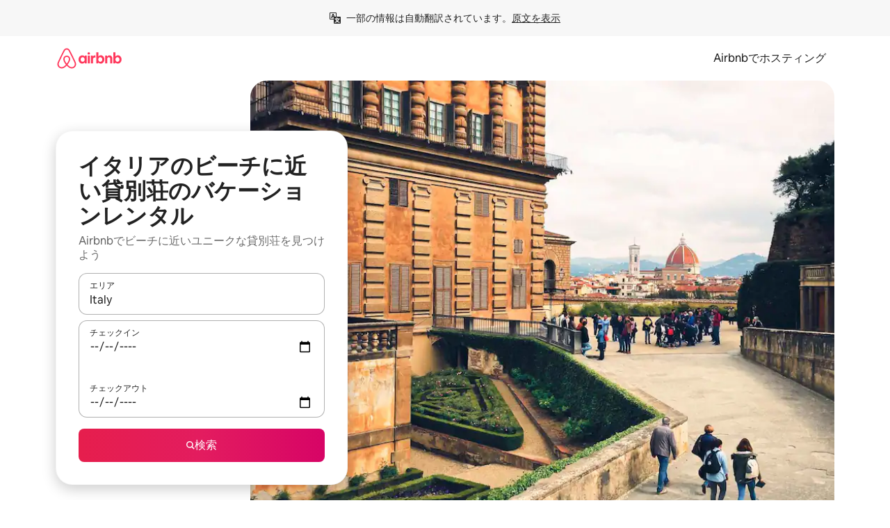

--- FILE ---
content_type: text/html;charset=utf-8
request_url: https://www.airbnb.jp/italy/stays/beach-houses
body_size: 127604
content:
<!doctype html>
<html lang="ja" dir="ltr" data-is-hyperloop="true" data-is-async-local-storage="true" class="scrollbar-gutter"><head><meta charSet="utf-8"/><meta name="locale" content="ja"/><meta name="google" content="notranslate"/><meta id="csrf-param-meta-tag" name="csrf-param" content="authenticity_token"/><meta id="csrf-token-meta-tag" name="csrf-token" content=""/><meta id="english-canonical-url" content=""/><meta name="twitter:widgets:csp" content="on"/><meta name="mobile-web-app-capable" content="yes"/><meta name="apple-mobile-web-app-capable" content="yes"/><meta name="application-name" content="Airbnb"/><meta name="apple-mobile-web-app-title" content="Airbnb"/><meta name="theme-color" content="#ffffff"/><meta name="msapplication-navbutton-color" content="#ffffff"/><meta name="apple-mobile-web-app-status-bar-style" content="black-translucent"/><meta name="msapplication-starturl" content="/?utm_source=homescreen"/><style id="seo-css-reset" type="text/css"> @font-face { font-family: 'Airbnb Cereal VF'; src: url('https://a0.muscache.com/airbnb/static/airbnb-dls-web/build/fonts/cereal-variable/AirbnbCerealVF_W_Wght.8816d9e5c3b6a860636193e36b6ac4e4.woff2') format('woff2 supports variations'), url('https://a0.muscache.com/airbnb/static/airbnb-dls-web/build/fonts/cereal-variable/AirbnbCerealVF_W_Wght.8816d9e5c3b6a860636193e36b6ac4e4.woff2') format('woff2-variations'); font-style: normal; unicode-range: U+0000-03FF, U+0500-058F, U+0700-074F, U+0780-FAFF, U+FE00-FE6F, U+FF00-EFFFF, U+FFFFE-10FFFF; font-display: swap; } @font-face { font-family: 'Airbnb Cereal VF'; src: url('https://a0.muscache.com/airbnb/static/airbnb-dls-web/build/fonts/cereal-variable/AirbnbCerealVF_Italics_W_Wght.bd5e0f97cea11e9264b40656a83357ec.woff2') format('woff2 supports variations'), url('https://a0.muscache.com/airbnb/static/airbnb-dls-web/build/fonts/cereal-variable/AirbnbCerealVF_Italics_W_Wght.bd5e0f97cea11e9264b40656a83357ec.woff2') format('woff2-variations'); font-style: italic; unicode-range: U+0000-03FF, U+0500-058F, U+0700-074F, U+0780-FAFF, U+FE00-FE6F, U+FF00-EFFFF, U+FFFFE-10FFFF; font-display: swap; } @font-face { font-family: 'Airbnb Cereal VF'; unicode-range: U+0600-06FF, U+0750-077F; font-style: normal; src: url('https://a0.muscache.com/airbnb/static/airbnb-dls-web/build/fonts/cereal-variable/AirbnbCerealVF_Arabic_W_Wght.6bee4dd7ab27ef998da2f3a25ae61b48.woff2') format('woff2 supports variations'), url('https://a0.muscache.com/airbnb/static/airbnb-dls-web/build/fonts/cereal-variable/AirbnbCerealVF_Arabic_W_Wght.6bee4dd7ab27ef998da2f3a25ae61b48.woff2') format('woff2-variations'); font-display: swap; } @font-face { font-family: 'Airbnb Cereal VF'; unicode-range: U+0400-04FF; font-style: normal; src: url('https://a0.muscache.com/airbnb/static/airbnb-dls-web/build/fonts/cereal-variable/AirbnbCerealVF_Cyril_W_Wght.df06d21e3ece5673610c24f0090979ff.woff2') format('woff2 supports variations'), url('https://a0.muscache.com/airbnb/static/airbnb-dls-web/build/fonts/cereal-variable/AirbnbCerealVF_Cyril_W_Wght.df06d21e3ece5673610c24f0090979ff.woff2') format('woff2-variations'); font-display: swap; } @font-face { font-family: 'Airbnb Cereal VF'; unicode-range: U+0590-05FF, U+FB00-FB4F; font-style: normal; src: url('https://a0.muscache.com/airbnb/static/airbnb-dls-web/build/fonts/cereal-variable/AirbnbCerealVF_Hebrew_W_Wght.8c6defa083bcccea47d68d872b5a2b0c.woff2') format('woff2 supports variations'), url('https://a0.muscache.com/airbnb/static/airbnb-dls-web/build/fonts/cereal-variable/AirbnbCerealVF_Hebrew_W_Wght.8c6defa083bcccea47d68d872b5a2b0c.woff2') format('woff2-variations'); font-display: swap; } @font-face { font-family: 'Airbnb Cereal VF'; src: url('https://a0.muscache.com/airbnb/static/airbnb-dls-web/build/fonts/cereal-variable/AirbnbCerealVF_W_Wght.8816d9e5c3b6a860636193e36b6ac4e4.woff2') format('woff2 supports variations'), url('https://a0.muscache.com/airbnb/static/airbnb-dls-web/build/fonts/cereal-variable/AirbnbCerealVF_W_Wght.8816d9e5c3b6a860636193e36b6ac4e4.woff2') format('woff2-variations'); font-style: normal; font-display: swap; } @font-face { font-family: 'Airbnb Cereal VF'; unicode-range: U+0900-097F; font-style: normal; src: url('https://a0.muscache.com/airbnb/static/airbnb-dls-web/build/fonts/cereal-variable/AirbnbCerealVF_Deva_W_Wght.b498e56f4d652dd9addb81cdafd7e6d8.woff2') format('woff2 supports variations'), url('https://a0.muscache.com/airbnb/static/airbnb-dls-web/build/fonts/cereal-variable/AirbnbCerealVF_Deva_W_Wght.b498e56f4d652dd9addb81cdafd7e6d8.woff2') format('woff2-variations'); font-display: swap; } @font-face { font-family: 'Airbnb Cereal VF'; unicode-range: U+0E00-0E7F; font-style: normal; src: url('https://a0.muscache.com/airbnb/static/airbnb-dls-web/build/fonts/cereal-variable/AirbnbCerealVF_ThaiLp_W_Wght.e40f7fff25db11840de609db35118844.woff2') format('woff2 supports variations'), url('https://a0.muscache.com/airbnb/static/airbnb-dls-web/build/fonts/cereal-variable/AirbnbCerealVF_ThaiLp_W_Wght.e40f7fff25db11840de609db35118844.woff2') format('woff2-variations'); font-display: swap; } @font-face { font-family: 'Airbnb Cereal VF'; unicode-range: U+0370-03FF; font-style: normal; src: url('https://a0.muscache.com/airbnb/static/airbnb-dls-web/build/fonts/cereal-variable/AirbnbCerealVF_Greek_W_Wght.4eec7b9ea9093264b972a6eb2a7f13b8.woff2') format('woff2 supports variations'), url('https://a0.muscache.com/airbnb/static/airbnb-dls-web/build/fonts/cereal-variable/AirbnbCerealVF_Greek_W_Wght.4eec7b9ea9093264b972a6eb2a7f13b8.woff2') format('woff2-variations'); font-display: swap; } html{font-family: Airbnb Cereal VF,Circular,-apple-system,BlinkMacSystemFont,Roboto,Helvetica Neue,sans-serif;color:inherit;-webkit-font-smoothing:antialiased;-moz-osx-font-smoothing:grayscale;font-synthesis:none;}body{font-size:14px;line-height:1.43;}*,::before,::after{box-sizing:border-box;}html,body,blockquote,dl,dd,h1,h2,h3,h4,h5,h6,hr,figure,p,pre,fieldset{margin:0;padding:0;border:0;}article,aside,details,figcaption,figure,footer,header,hgroup,menu,nav,section{display:block;}ol,ul{list-style:none;margin:0;padding:0;}a{text-decoration:none;color:inherit}input{font-family:inherit;}table{border-collapse:collapse;}.screen-reader-only{border:0;clip:rect(0,0,0,0);height:1px;margin:-1px;overflow:hidden;padding:0;position:absolute;width:1px}.screen-reader-only-focusable:focus{clip:auto;height:auto;margin:0;overflow:visible;position:static;width:auto}.skip-to-content:focus{background-color:#fff;font-size:18px;padding:0 24px;position:absolute;left:3px;line-height:64px;top:3px;z-index:10000}</style><script src="https://a0.muscache.com/airbnb/static/packages/web/common/frontend/hyperloop-browser/metroRequire.227ca10613.js" defer="" crossorigin="anonymous"></script><script src="https://a0.muscache.com/airbnb/static/packages/web/common/frontend/hyperloop-browser/shims_post_modules.6052315266.js" defer="" crossorigin="anonymous"></script><script src="https://a0.muscache.com/airbnb/static/packages/web/ja/frontend/airmetro/browser/asyncRequire.b67448e5df.js" defer="" crossorigin="anonymous"></script><script src="https://a0.muscache.com/airbnb/static/packages/web/common/frontend/hyperloop-browser/coreV2.1baf1d8370.js" defer="" crossorigin="anonymous"></script><script src="https://a0.muscache.com/airbnb/static/packages/web/common/b7d9.551822d9e2.js" defer="" crossorigin="anonymous"></script><script src="https://a0.muscache.com/airbnb/static/packages/web/common/frontend/seo-loop/routeHandler.9a8337f848.js" defer="" crossorigin="anonymous"></script><script src="https://a0.muscache.com/airbnb/static/packages/web/common/2148.0f63fd6432.js" defer="" crossorigin="anonymous"></script><script src="https://a0.muscache.com/airbnb/static/packages/web/common/217f.cf14833904.js" defer="" crossorigin="anonymous"></script><script src="https://a0.muscache.com/airbnb/static/packages/web/common/e18a.e9e13a26ba.js" defer="" crossorigin="anonymous"></script><script src="https://a0.muscache.com/airbnb/static/packages/web/common/57a4.3ca2794f03.js" defer="" crossorigin="anonymous"></script><script src="https://a0.muscache.com/airbnb/static/packages/web/common/42cb.f078b943dc.js" defer="" crossorigin="anonymous"></script><script src="https://a0.muscache.com/airbnb/static/packages/web/common/node_modules/moment/locale/ja.905aea10be.js" defer="" crossorigin="anonymous"></script><script src="https://a0.muscache.com/airbnb/static/packages/web/common/frontend/seo-loop/apps/landing-pages/initializer.fb05ba9774.js" defer="" crossorigin="anonymous"></script><script src="https://a0.muscache.com/airbnb/static/packages/web/ja/ce9a.9264a7b8ef.js" defer="" crossorigin="anonymous"></script><script src="https://a0.muscache.com/airbnb/static/packages/web/common/frontend/landing-pages/page-types/stays/StaysRouteContainer.d710a13f78.js" defer="" crossorigin="anonymous"></script><script src="https://a0.muscache.com/airbnb/static/packages/web/common/5f7b.b799c97589.js" defer="" crossorigin="anonymous"></script><script src="https://a0.muscache.com/airbnb/static/packages/web/common/0a2f.411bade0ca.js" defer="" crossorigin="anonymous"></script><script src="https://a0.muscache.com/airbnb/static/packages/web/common/0c01.bc5f9cc91b.js" defer="" crossorigin="anonymous"></script><script src="https://a0.muscache.com/airbnb/static/packages/web/common/ae27.e7c562abe0.js" defer="" crossorigin="anonymous"></script><script src="https://a0.muscache.com/airbnb/static/packages/web/common/5b92.544df6384c.js" defer="" crossorigin="anonymous"></script><script src="https://a0.muscache.com/airbnb/static/packages/web/common/9a38.8715bc6d28.js" defer="" crossorigin="anonymous"></script><script src="https://a0.muscache.com/airbnb/static/packages/web/common/e2da.c2c4778107.js" defer="" crossorigin="anonymous"></script><script src="https://a0.muscache.com/airbnb/static/packages/web/common/c6a9.e034875fb3.js" defer="" crossorigin="anonymous"></script><script src="https://a0.muscache.com/airbnb/static/packages/web/common/frontend/seo-loop/apps/landing-pages/client.4ded56a1eb.js" defer="" crossorigin="anonymous"></script><script>(function() {
  // pg_pixel is no-op now.
})()</script><script>"undefined"!=typeof window&&window.addEventListener("error",function e(r){if(window._errorReportingInitialized)return void window.removeEventListener("error",e);const{error:n}=r;if(!n)return;const o=r.message||n.message,t=/Requiring unknown module/.test(o)?.01:.1;if(Math.random()>t)return;const{locale:a,tracking_context:i}=window[Symbol.for("__ global cache key __")]?.["string | airbnb-bootstrap-data"]?.["_bootstrap-layout-init"]??{},s=a||navigator.language,l=location.pathname,c="undefined"!=typeof window?{tags:{loggingSource:"browser",sampleRate:String(t)}}:{sampleRate:String(t)};fetch("https://notify.bugsnag.com/",{headers:{"Bugsnag-Payload-Version":"5"},body:JSON.stringify({apiKey:"e393bc25e52fe915ffb56c14ddf2ff1b",payloadVersion:"5",notifier:{name:"Bugsnag JavaScript",version:"0.0.5-AirbnbUnhandledBufferedErrorCustomFetch",url:""},events:[{exceptions:[{errorClass:n.name,message:o,stacktrace:[{file:r.filename,lineNumber:r.lineno,columnNumber:r.colno}],type:"browserjs"}],request:{url:location.href},context:l,groupingHash:n.name.concat("-",o,"-",l),unhandled:!0,app:{releaseStage:i?.environment},device:{time:new Date,userAgent:navigator.userAgent},metaData:{infra:{app_name:i?.app,is_buffered_error:!0,loop_name:i?.controller,locale:s,service_worker_url:navigator.serviceWorker?.controller?.scriptURL},...c}}]}),method:"POST"})});</script><script>
// FID init code.
!function(e,n){let t,c,o,i=[];const r={passive:!0,capture:!0},f=new Date,u="pointerup",a="pointercancel";function s(e,n){t||(t=n,c=e,o=new Date,l())}function l(){c>=0&&c<o-f&&(i.forEach(e=>{e(c,t)}),i=[])}function p(t){if(t.cancelable){const c=(t.timeStamp>1e12?new Date:performance.now())-t.timeStamp;"pointerdown"===t.type?function(t,c){function o(){s(t,c),f()}function i(){f()}function f(){n(u,o,r),n(a,i,r)}e(u,o,r),e(a,i,r)}(c,t):s(c,t)}}var w;w=e,["click","mousedown","keydown","touchstart","pointerdown"].forEach(e=>{w(e,p,r)}),self.perfMetrics=self.perfMetrics||{},self.perfMetrics.onFirstInputDelay=function(e){i.push(e),l()},self.perfMetrics.clearFirstInputDelay=function(){t&&(t=null,c=null,o=null)}}(addEventListener,removeEventListener);
// LCP Polyfill code
!function(e,t,n){let o,r,c=0,a=0,s=0,i=!1,l=!0;const f=["IMG","H1","H2","H3","H4","H5","SVG"];let m,d,g;const u=["click","mousedown","keydown","touchstart","pointerdown","scroll"],E={passive:!0,capture:!0};function p(e,t,n){(t>1.000666778*a||o&&!document.body.contains(o))&&(a=t,s=n,o=e,g?.(s,o,a))}function h(e){d?.observe(e)}function N(){if(l)if(i)m||(m={IMG:document.getElementsByTagName("img"),H1:document.getElementsByTagName("h1"),H2:document.getElementsByTagName("h2"),H3:document.getElementsByTagName("h3"),H4:document.getElementsByTagName("h4"),H5:document.getElementsByTagName("h5"),SVG:document.getElementsByTagName("svg")}),f.forEach(e=>{Array.from(m[e]).forEach(e=>{h(e)})}),setTimeout(N,50);else{let e;for(!r&&document.body&&(r=document.createNodeIterator(document.body,NodeFilter.SHOW_ELEMENT,e=>{return t=e,f.includes(t.tagName)||t.hasAttribute("data-lcp-candidate")?NodeFilter.FILTER_ACCEPT:NodeFilter.FILTER_REJECT;var t}));e=r?.nextNode();)h(e);n(N)}}function H(){c=performance.now(),a=0,s=0,o=null,d=new IntersectionObserver(e=>{e.filter(e=>e.isIntersecting).forEach(e=>{!function(e,t,o){const r=t.height*t.width;if(["H1","H2","H3","H4","H5"].includes(e.tagName)){const t=document.createRange();t.selectNodeContents(e),n(()=>{const n=t.getBoundingClientRect(),c=n.height*n.width;o(e,Math.min(c,r),performance.now())})}else if("IMG"!==e.tagName)o(e,r,performance.now());else{const t=()=>n(()=>o(e,r,performance.now()));e.complete?t():e.addEventListener("load",t,{once:!0})}}(e.target,e.intersectionRect,p)})}),n(N),u.forEach(t=>{e(t,y,E)})}function y(e){const t=e.target;("scroll"!==e.type||"expand-trigger"!==t?.className&&"contract-trigger"!==t?.className)&&0!==a&&(performance.now()-c<250||T())}function T(){d?.disconnect(),u.forEach(e=>{t(e,y,E)}),l=!1,d=null}H(),self.perfMetrics=self.perfMetrics||{},self.perfMetrics.onLargestContentfulPaint=function(e){g=e,0!==s&&null!==o&&g(s,o,a)},self.perfMetrics.startSearchingForLargestContentfulPaint=H.bind(null,!1),self.perfMetrics.stopSearchingForLargestContentfulPaint=T,self.perfMetrics.markIsHydratedForLargestContentfulPaint=()=>{i=!0},self.perfMetrics.registerLCPCandidate=h,self.perfMetrics.inspectLCPTarget=()=>o}(addEventListener,removeEventListener,requestAnimationFrame);
// INP init code.
!function(e){let n,t=0;const r={value:-1,entries:[]};let i,o=[];const s=new Map;let a,c=0,l=1/0,u=0;function f(){return null!=a?c:null!=performance.interactionCount?performance.interactionCount:0}function d(){return f()-t}function p(e){e.forEach(e=>{e.interactionId&&function(e){if(null==e.interactionId)return;const n=o[o.length-1],t=s.get(e.interactionId);if(null!=t||o.length<10||e.duration>n.latency){if(null!=t)t.entries.push(e),t.latency=Math.max(t.latency,e.duration);else{const n={id:e.interactionId,latency:e.duration,entries:[e]};o.push(n),s.set(e.interactionId,n)}o.sort((e,n)=>n.latency-e.latency),o.splice(10).forEach(e=>{s.delete(e.id)})}}(e)});const n=function(){const e=Math.min(o.length-1,Math.floor(d()/50));return o[e]}();n&&n.latency!==r.value&&(r.value=n.latency,r.entries=n.entries,v())}function v(){r.value>=0&&i&&i(r.value,r.entries)}"PerformanceObserver"in window&&PerformanceObserver.supportedEntryTypes&&PerformanceObserver.supportedEntryTypes.includes("event")&&("interactionCount"in performance||null!=a||PerformanceObserver.supportedEntryTypes&&PerformanceObserver.supportedEntryTypes.includes("event")&&(a=new PerformanceObserver(e=>{Promise.resolve().then(()=>{e.getEntries().forEach(e=>{e.interactionId&&(l=Math.min(l,e.interactionId),u=Math.max(u,e.interactionId),c=u?(u-l)/7+1:0)})})}),a.observe({type:"event",buffered:!0,durationThreshold:0})),n=new PerformanceObserver(e=>{Promise.resolve().then(()=>{p(e.getEntries())})}),n.observe({type:"event",buffered:!0,durationThreshold:40}),n.observe({type:"first-input",buffered:!0}),e("visibilitychange",function(){null!=n&&"hidden"===document.visibilityState&&(p(n.takeRecords()),r.value<0&&d()>0&&(r.value=0,r.entries=[]),v())},!0),e("pageshow",function(e){e.persisted&&(o=[],s.clear(),t=f(),r.value=-1,r.entries=[])},!0)),self.perfMetrics=self.perfMetrics||{},self.perfMetrics.onInp=function(e){r.value>=0?e(r.value,r.entries):i=e},self.perfMetrics.clearInp=function(){o=[],s.clear(),t=0,c=0,l=1/0,u=0,r.value=-1,r.entries=[]}}(addEventListener);
</script><script>((e,t,o,n)=>{if(!n.supports("(font: -apple-system-body) and (-webkit-touch-callout: default)"))return;const d=e.createElement("div");d.setAttribute("style","font: -apple-system-body"),t.appendChild(d),"17px"===o(d).fontSize&&t.style.setProperty("font-size","16px"),t.removeChild(d)})(document,document.documentElement,getComputedStyle,CSS);</script><script>(()=>{if("undefined"==typeof window)return;if("ScrollTimeline"in window)return;const n=new Map;window.queuedAnimations=n,window.queuedAnimationsLoaded=new AbortController,window.addEventListener("animationstart",i=>{const e=i.target;e.getAnimations().filter(n=>n.animationName===i.animationName).forEach(i=>{n.set(i,e)})},{signal:window.queuedAnimationsLoaded.signal})})();</script><link rel="search" type="application/opensearchdescription+xml" href="/opensearch.xml" title="Airbnb"/><link rel="apple-touch-icon" href="https://a0.muscache.com/airbnb/static/icons/apple-touch-icon-76x76-3b313d93b1b5823293524b9764352ac9.png"/><link rel="apple-touch-icon" sizes="76x76" href="https://a0.muscache.com/airbnb/static/icons/apple-touch-icon-76x76-3b313d93b1b5823293524b9764352ac9.png"/><link rel="apple-touch-icon" sizes="120x120" href="https://a0.muscache.com/airbnb/static/icons/apple-touch-icon-120x120-52b1adb4fe3a8f825fc4b143de12ea4b.png"/><link rel="apple-touch-icon" sizes="152x152" href="https://a0.muscache.com/airbnb/static/icons/apple-touch-icon-152x152-7b7c6444b63d8b6ebad9dae7169e5ed6.png"/><link rel="apple-touch-icon" sizes="180x180" href="https://a0.muscache.com/airbnb/static/icons/apple-touch-icon-180x180-bcbe0e3960cd084eb8eaf1353cf3c730.png"/><link rel="icon" sizes="192x192" href="https://a0.muscache.com/im/pictures/airbnb-platform-assets/AirbnbPlatformAssets-Favicons/original/0d189acb-3f82-4b2c-b95f-ad1d6a803d13.png?im_w=240"/><link rel="shortcut icon" sizes="76x76" type="image/png" href="https://a0.muscache.com/im/pictures/airbnb-platform-assets/AirbnbPlatformAssets-Favicons/original/0d189acb-3f82-4b2c-b95f-ad1d6a803d13.png?im_w=240"/><link rel="mask-icon" href="https://a0.muscache.com/pictures/airbnb-platform-assets/AirbnbPlatformAssets-Favicons/original/304e8c59-05df-4fab-9846-f69fd7f749b0.svg?im_w=240" color="#FF5A5F"/><link rel="apple-touch-icon" href="https://a0.muscache.com/airbnb/static/icons/apple-touch-icon-76x76-3b313d93b1b5823293524b9764352ac9.png"/><link rel="apple-touch-icon" sizes="76x76" href="https://a0.muscache.com/airbnb/static/icons/apple-touch-icon-76x76-3b313d93b1b5823293524b9764352ac9.png"/><link rel="apple-touch-icon" sizes="120x120" href="https://a0.muscache.com/airbnb/static/icons/apple-touch-icon-120x120-52b1adb4fe3a8f825fc4b143de12ea4b.png"/><link rel="apple-touch-icon" sizes="152x152" href="https://a0.muscache.com/airbnb/static/icons/apple-touch-icon-152x152-7b7c6444b63d8b6ebad9dae7169e5ed6.png"/><link rel="apple-touch-icon" sizes="180x180" href="https://a0.muscache.com/airbnb/static/icons/apple-touch-icon-180x180-bcbe0e3960cd084eb8eaf1353cf3c730.png"/><link rel="icon" sizes="192x192" href="https://a0.muscache.com/im/pictures/airbnb-platform-assets/AirbnbPlatformAssets-Favicons/original/0d189acb-3f82-4b2c-b95f-ad1d6a803d13.png?im_w=240"/><link rel="shortcut icon" sizes="76x76" type="image/png" href="https://a0.muscache.com/im/pictures/airbnb-platform-assets/AirbnbPlatformAssets-Favicons/original/0d189acb-3f82-4b2c-b95f-ad1d6a803d13.png?im_w=240"/><link rel="mask-icon" href="https://a0.muscache.com/pictures/airbnb-platform-assets/AirbnbPlatformAssets-Favicons/original/304e8c59-05df-4fab-9846-f69fd7f749b0.svg?im_w=240" color="#FF5A5F"/><style id="aphrodite" type="text/css" data-aphrodite="true">._1wwxwzt{pointer-events:none !important;-webkit-user-select:none !important;user-select:none !important;white-space:pre-wrap !important;padding-left:0px !important;padding-right:0px !important;font-family:Airbnb Cereal VF,Circular,-apple-system,BlinkMacSystemFont,Roboto,Helvetica Neue,sans-serif !important;font-size:1.125rem !important;}._7h1p0g{margin:0 !important;padding:0 !important;}</style><style id="linaria" type="text/css" data-linaria="true">.c1jo210i.c1jo210i.c1jo210i{display:grid;}

.cnk25hy.cnk25hy.cnk25hy{height:100%;}

.e1mkvczo.e1mkvczo.e1mkvczo{grid-row:1;grid-column:1;}

.dir.perb90o.perb90o.perb90o{transition:opacity 75ms var(--motion-linear-curve-animation-timing-function), visibility 75ms var(--motion-linear-curve-animation-timing-function);}

.ni1yqzk.ni1yqzk.ni1yqzk{opacity:1;visibility:visible;}

.rgyynxb.rgyynxb.rgyynxb{opacity:0;visibility:hidden;}
.cyqdyy.cyqdyy.cyqdyy{position:relative;}

.dir.cyqdyy.cyqdyy.cyqdyy{background-color:var(--palette-white);}

.vz2oe5x.vz2oe5x.vz2oe5x{--view-transition_play-state:running;}

.vg7vsjx.vg7vsjx.vg7vsjx{height:100%;}

.v1cv8r21.v1cv8r21.v1cv8r21{display:contents;}

.vyb6402.vyb6402.vyb6402:where(.contextual-grow)::view-transition-group(container),.vyb6402.vyb6402.vyb6402:where(.contextual-grow)::view-transition-group(container-content){mix-blend-mode:normal;overflow:hidden;}

.dir.vyb6402.vyb6402.vyb6402:where(.contextual-grow)::view-transition-group(container),.dir.vyb6402.vyb6402.vyb6402:where(.contextual-grow)::view-transition-group(container-content){border-radius:var(--container-border-radius,15px);}

.dir.vyb6402.vyb6402.vyb6402:where(.contextual-grow)::view-transition-group(container){border-bottom:var(--container-border,none);}

@media (prefers-reduced-motion:no-preference){
.vyb6402.vyb6402.vyb6402:where(.contextual-grow).exit.exit.exit::view-transition-old(container){--view-transition_mix-blend-mode:plus-lighter;opacity:var(--view-transition-fade-effect_opacity-from);--view-transition-fade-effect_opacity-from:1;--view-transition-fade-effect_duration:75ms;--view-transition-fade-effect_transition_timing-function:var(--motion-linear-curve-animation-timing-function);--view-transition-fade-effect_delay:var(--contextual-grow_fade-delay,50ms);animation:var(--reduced-motion_duration,var(--view-transition-fade-effect_duration,200ms)) var(--view-transition-fade-effect_timing-function,linear) var(--view-transition-fade-effect_delay,0ms) 1 normal var(--view-transition_fill-mode,both) var(--view-transition_play-state,paused) fade-vyb6402;}

.dir.vyb6402.vyb6402.vyb6402:where(.contextual-grow).exit.exit.exit::view-transition-old(container){animation:var(--reduced-motion_duration,var(--view-transition-fade-effect_duration,200ms)) var(--view-transition-fade-effect_timing-function,linear) var(--view-transition-fade-effect_delay,0ms) 1 normal var(--view-transition_fill-mode,both) var(--view-transition_play-state,paused) fade-vyb6402;}

@keyframes fade-vyb6402{
from{opacity:var(--view-transition-fade-effect_opacity-from,0);visibility:visible;}

to{opacity:var(--view-transition-fade-effect_opacity-to,1);}}}

@media (prefers-reduced-motion:reduce),(update:slow),(update:none){
.vyb6402.vyb6402.vyb6402:where(.contextual-grow).exit.exit.exit::view-transition-old(container){--view-transition_mix-blend-mode:plus-lighter;opacity:var(--view-transition-fade-effect_opacity-from);}

.dir.vyb6402.vyb6402.vyb6402:where(.contextual-grow).exit.exit.exit::view-transition-old(container){animation:var(--reduced-motion_duration,var(--view-transition-fade-effect_duration,200ms)) var(--view-transition-fade-effect_timing-function,linear) var(--view-transition-fade-effect_delay,0ms) 1 normal var(--view-transition_fill-mode,both) var(--view-transition_play-state,paused) fade-vyb6402;}

@keyframes fade-vyb6402{
from{opacity:var(--view-transition-fade-effect_opacity-from,0);visibility:visible;}

to{opacity:var(--view-transition-fade-effect_opacity-to,1);}}}

@media (prefers-reduced-motion:no-preference){
.vyb6402.vyb6402.vyb6402:where(.contextual-grow).enter.enter.enter::view-transition-old(container){--view-transition_mix-blend-mode:plus-lighter;opacity:var(--view-transition-fade-effect_opacity-from);--view-transition-fade-effect_opacity-from:1;--view-transition-fade-effect_opacity-to:0;--view-transition-fade-effect_duration:75ms;--view-transition-fade-effect_transition_timing-function:var(--motion-linear-curve-animation-timing-function);--view-transition-fade-effect_delay:var(--contextual-grow_fade-delay,50ms);animation:var(--reduced-motion_duration,var(--view-transition-fade-effect_duration,200ms)) var(--view-transition-fade-effect_timing-function,linear) var(--view-transition-fade-effect_delay,0ms) 1 normal var(--view-transition_fill-mode,both) var(--view-transition_play-state,paused) fade-vyb6402;--view-transition-scale-effect_duration:500ms;animation:var(--reduced-motion_duration,var(--view-transition-scale-effect_duration,200ms)) var(--view-transition-scale-effect_timing-function,var(--motion-standard-curve-animation-timing-function)) var(--view-transition-scale-effect_delay,0ms) 1 normal var(--view-transition_fill-mode,both) var(--view-transition_play-state,paused) scale-vyb6402;}

.dir.vyb6402.vyb6402.vyb6402:where(.contextual-grow).enter.enter.enter::view-transition-old(container){animation:var(--reduced-motion_duration,var(--view-transition-fade-effect_duration,200ms)) var(--view-transition-fade-effect_timing-function,linear) var(--view-transition-fade-effect_delay,0ms) 1 normal var(--view-transition_fill-mode,both) var(--view-transition_play-state,paused) fade-vyb6402,var(--reduced-motion_duration,var(--view-transition-scale-effect_duration,200ms)) var(--view-transition-scale-effect_timing-function,var(--motion-standard-curve-animation-timing-function)) var(--view-transition-scale-effect_delay,0ms) 1 normal var(--view-transition_fill-mode,both) var(--view-transition_play-state,paused) scale-vyb6402;}

@keyframes fade-vyb6402{
from{opacity:var(--view-transition-fade-effect_opacity-from,0);visibility:visible;}

to{opacity:var(--view-transition-fade-effect_opacity-to,1);}}

@keyframes scale-vyb6402{
from{filter:var(--view-transition_from-filter);visibility:visible;scale:var(--view-transition-scale-effect_from,1);}

to{filter:var(--view-transition_to-filter);scale:var(--view-transition-scale-effect_to,0);}}}

@media (prefers-reduced-motion:reduce),(update:slow),(update:none){
.vyb6402.vyb6402.vyb6402:where(.contextual-grow).enter.enter.enter::view-transition-old(container){--view-transition_mix-blend-mode:plus-lighter;opacity:var(--view-transition-fade-effect_opacity-from);}

.dir.vyb6402.vyb6402.vyb6402:where(.contextual-grow).enter.enter.enter::view-transition-old(container){animation:var(--reduced-motion_duration,var(--view-transition-fade-effect_duration,200ms)) var(--view-transition-fade-effect_timing-function,linear) var(--view-transition-fade-effect_delay,0ms) 1 normal var(--view-transition_fill-mode,both) var(--view-transition_play-state,paused) fade-vyb6402;}

@keyframes fade-vyb6402{
from{opacity:var(--view-transition-fade-effect_opacity-from,0);visibility:visible;}

to{opacity:var(--view-transition-fade-effect_opacity-to,1);}}}

@media (prefers-reduced-motion:no-preference){
.vyb6402.vyb6402.vyb6402:where(.contextual-grow).enter.enter.enter::view-transition-new(container){--view-transition_mix-blend-mode:plus-lighter;opacity:var(--view-transition-fade-effect_opacity-from);--view-transition-fade-effect_opacity-from:1;--view-transition-fade-effect_duration:75ms;--view-transition-fade-effect_transition_timing-function:var(--motion-linear-curve-animation-timing-function);--view-transition-fade-effect_delay:var(--contextual-grow_fade-delay,50ms);animation:var(--reduced-motion_duration,var(--view-transition-fade-effect_duration,200ms)) var(--view-transition-fade-effect_timing-function,linear) var(--view-transition-fade-effect_delay,0ms) 1 normal var(--view-transition_fill-mode,both) var(--view-transition_play-state,paused) fade-vyb6402;animation:var(--reduced-motion_duration,var(--view-transition-scale-effect_duration,200ms)) var(--view-transition-scale-effect_timing-function,var(--motion-standard-curve-animation-timing-function)) var(--view-transition-scale-effect_delay,0ms) 1 normal var(--view-transition_fill-mode,both) var(--view-transition_play-state,paused) scale-vyb6402;}

.dir.vyb6402.vyb6402.vyb6402:where(.contextual-grow).enter.enter.enter::view-transition-new(container){animation:var(--reduced-motion_duration,var(--view-transition-fade-effect_duration,200ms)) var(--view-transition-fade-effect_timing-function,linear) var(--view-transition-fade-effect_delay,0ms) 1 normal var(--view-transition_fill-mode,both) var(--view-transition_play-state,paused) fade-vyb6402;}

@keyframes fade-vyb6402{
from{opacity:var(--view-transition-fade-effect_opacity-from,0);visibility:visible;}

to{opacity:var(--view-transition-fade-effect_opacity-to,1);}}

@keyframes scale-vyb6402{
from{filter:var(--view-transition_from-filter);visibility:visible;scale:var(--view-transition-scale-effect_from,1);}

to{filter:var(--view-transition_to-filter);scale:var(--view-transition-scale-effect_to,0);}}}

@media (prefers-reduced-motion:reduce),(update:slow),(update:none){
.vyb6402.vyb6402.vyb6402:where(.contextual-grow).enter.enter.enter::view-transition-new(container){--view-transition_mix-blend-mode:plus-lighter;opacity:var(--view-transition-fade-effect_opacity-from);}

.dir.vyb6402.vyb6402.vyb6402:where(.contextual-grow).enter.enter.enter::view-transition-new(container){animation:var(--reduced-motion_duration,var(--view-transition-fade-effect_duration,200ms)) var(--view-transition-fade-effect_timing-function,linear) var(--view-transition-fade-effect_delay,0ms) 1 normal var(--view-transition_fill-mode,both) var(--view-transition_play-state,paused) fade-vyb6402;}

@keyframes fade-vyb6402{
from{opacity:var(--view-transition-fade-effect_opacity-from,0);visibility:visible;}

to{opacity:var(--view-transition-fade-effect_opacity-to,1);}}}

.vyb6402.vyb6402.vyb6402:where(.contextual-grow)::view-transition-new(container-content){mix-blend-mode:normal;}

@media (prefers-reduced-motion:no-preference){
.vyb6402.vyb6402.vyb6402:where(.contextual-grow).enter.enter.enter::view-transition-old(container-content){mix-blend-mode:normal;--view-transition_mix-blend-mode:plus-lighter;opacity:var(--view-transition-fade-effect_opacity-from);--view-transition-fade-effect_opacity-from:1;--view-transition-fade-effect_opacity-to:0;--view-transition-fade-effect_duration:75ms;--view-transition-fade-effect_transition_timing-function:var(--motion-linear-curve-animation-timing-function);--view-transition-fade-effect_delay:var(--contextual-grow_fade-delay,50ms);animation:var(--reduced-motion_duration,var(--view-transition-fade-effect_duration,200ms)) var(--view-transition-fade-effect_timing-function,linear) var(--view-transition-fade-effect_delay,0ms) 1 normal var(--view-transition_fill-mode,both) var(--view-transition_play-state,paused) fade-vyb6402;}

.dir.vyb6402.vyb6402.vyb6402:where(.contextual-grow).enter.enter.enter::view-transition-old(container-content){animation:var(--reduced-motion_duration,var(--view-transition-fade-effect_duration,200ms)) var(--view-transition-fade-effect_timing-function,linear) var(--view-transition-fade-effect_delay,0ms) 1 normal var(--view-transition_fill-mode,both) var(--view-transition_play-state,paused) fade-vyb6402;}

@keyframes fade-vyb6402{
from{opacity:var(--view-transition-fade-effect_opacity-from,0);visibility:visible;}

to{opacity:var(--view-transition-fade-effect_opacity-to,1);}}}

@media (prefers-reduced-motion:reduce),(update:slow),(update:none){
.vyb6402.vyb6402.vyb6402:where(.contextual-grow).enter.enter.enter::view-transition-old(container-content){--view-transition_mix-blend-mode:plus-lighter;opacity:var(--view-transition-fade-effect_opacity-from);}

.dir.vyb6402.vyb6402.vyb6402:where(.contextual-grow).enter.enter.enter::view-transition-old(container-content){animation:var(--reduced-motion_duration,var(--view-transition-fade-effect_duration,200ms)) var(--view-transition-fade-effect_timing-function,linear) var(--view-transition-fade-effect_delay,0ms) 1 normal var(--view-transition_fill-mode,both) var(--view-transition_play-state,paused) fade-vyb6402;}

@keyframes fade-vyb6402{
from{opacity:var(--view-transition-fade-effect_opacity-from,0);visibility:visible;}

to{opacity:var(--view-transition-fade-effect_opacity-to,1);}}}

@media (prefers-reduced-motion:no-preference){
.vyb6402.vyb6402.vyb6402:where(.contextual-grow).enter.enter.enter::view-transition-new(container-content){mix-blend-mode:normal;--view-transition_mix-blend-mode:plus-lighter;opacity:var(--view-transition-fade-effect_opacity-from);--view-transition-fade-effect_opacity-from:var(--contextual-grow_content-start-opacity,0);--view-transition-fade-effect_duration:75ms;--view-transition-fade-effect_transition_timing-function:var(--motion-linear-curve-animation-timing-function);--view-transition-fade-effect_delay:var(--contextual-grow_fade-delay,50ms);animation:var(--reduced-motion_duration,var(--view-transition-fade-effect_duration,200ms)) var(--view-transition-fade-effect_timing-function,linear) var(--view-transition-fade-effect_delay,0ms) 1 normal var(--view-transition_fill-mode,both) var(--view-transition_play-state,paused) fade-vyb6402;}

.dir.vyb6402.vyb6402.vyb6402:where(.contextual-grow).enter.enter.enter::view-transition-new(container-content){animation:var(--reduced-motion_duration,var(--view-transition-fade-effect_duration,200ms)) var(--view-transition-fade-effect_timing-function,linear) var(--view-transition-fade-effect_delay,0ms) 1 normal var(--view-transition_fill-mode,both) var(--view-transition_play-state,paused) fade-vyb6402;}

@keyframes fade-vyb6402{
from{opacity:var(--view-transition-fade-effect_opacity-from,0);visibility:visible;}

to{opacity:var(--view-transition-fade-effect_opacity-to,1);}}}

@media (prefers-reduced-motion:reduce),(update:slow),(update:none){
.vyb6402.vyb6402.vyb6402:where(.contextual-grow).enter.enter.enter::view-transition-new(container-content){--view-transition_mix-blend-mode:plus-lighter;opacity:var(--view-transition-fade-effect_opacity-from);}

.dir.vyb6402.vyb6402.vyb6402:where(.contextual-grow).enter.enter.enter::view-transition-new(container-content){animation:var(--reduced-motion_duration,var(--view-transition-fade-effect_duration,200ms)) var(--view-transition-fade-effect_timing-function,linear) var(--view-transition-fade-effect_delay,0ms) 1 normal var(--view-transition_fill-mode,both) var(--view-transition_play-state,paused) fade-vyb6402;}

@keyframes fade-vyb6402{
from{opacity:var(--view-transition-fade-effect_opacity-from,0);visibility:visible;}

to{opacity:var(--view-transition-fade-effect_opacity-to,1);}}}

@media (prefers-reduced-motion:no-preference){
.vyb6402.vyb6402.vyb6402:where(.contextual-grow).exit.exit.exit::view-transition-old(container-content){--view-transition_mix-blend-mode:plus-lighter;opacity:var(--view-transition-fade-effect_opacity-from);--view-transition-fade-effect_opacity-from:1;--view-transition-fade-effect_opacity-to:0;--view-transition-fade-effect_duration:75ms;--view-transition-fade-effect_transition_timing-function:var(--motion-linear-curve-animation-timing-function);--view-transition-fade-effect_delay:var(--contextual-grow_fade-delay,50ms);animation:var(--reduced-motion_duration,var(--view-transition-fade-effect_duration,200ms)) var(--view-transition-fade-effect_timing-function,linear) var(--view-transition-fade-effect_delay,0ms) 1 normal var(--view-transition_fill-mode,both) var(--view-transition_play-state,paused) fade-vyb6402;}

.dir.vyb6402.vyb6402.vyb6402:where(.contextual-grow).exit.exit.exit::view-transition-old(container-content){animation:var(--reduced-motion_duration,var(--view-transition-fade-effect_duration,200ms)) var(--view-transition-fade-effect_timing-function,linear) var(--view-transition-fade-effect_delay,0ms) 1 normal var(--view-transition_fill-mode,both) var(--view-transition_play-state,paused) fade-vyb6402;}

@keyframes fade-vyb6402{
from{opacity:var(--view-transition-fade-effect_opacity-from,0);visibility:visible;}

to{opacity:var(--view-transition-fade-effect_opacity-to,1);}}}

@media (prefers-reduced-motion:reduce),(update:slow),(update:none){
.vyb6402.vyb6402.vyb6402:where(.contextual-grow).exit.exit.exit::view-transition-old(container-content){--view-transition_mix-blend-mode:plus-lighter;opacity:var(--view-transition-fade-effect_opacity-from);}

.dir.vyb6402.vyb6402.vyb6402:where(.contextual-grow).exit.exit.exit::view-transition-old(container-content){animation:var(--reduced-motion_duration,var(--view-transition-fade-effect_duration,200ms)) var(--view-transition-fade-effect_timing-function,linear) var(--view-transition-fade-effect_delay,0ms) 1 normal var(--view-transition_fill-mode,both) var(--view-transition_play-state,paused) fade-vyb6402;}

@keyframes fade-vyb6402{
from{opacity:var(--view-transition-fade-effect_opacity-from,0);visibility:visible;}

to{opacity:var(--view-transition-fade-effect_opacity-to,1);}}}

@media (prefers-reduced-motion:no-preference){
.vyb6402.vyb6402.vyb6402:where(.contextual-grow).exit.exit.exit::view-transition-new(container-content){mix-blend-mode:normal;--view-transition_mix-blend-mode:plus-lighter;opacity:var(--view-transition-fade-effect_opacity-from);--view-transition-fade-effect_duration:75ms;--view-transition-fade-effect_transition_timing-function:var(--motion-linear-curve-animation-timing-function);--view-transition-fade-effect_delay:var(--contextual-grow_fade-delay,50ms);animation:var(--reduced-motion_duration,var(--view-transition-fade-effect_duration,200ms)) var(--view-transition-fade-effect_timing-function,linear) var(--view-transition-fade-effect_delay,0ms) 1 normal var(--view-transition_fill-mode,both) var(--view-transition_play-state,paused) fade-vyb6402;}

.dir.vyb6402.vyb6402.vyb6402:where(.contextual-grow).exit.exit.exit::view-transition-new(container-content){animation:var(--reduced-motion_duration,var(--view-transition-fade-effect_duration,200ms)) var(--view-transition-fade-effect_timing-function,linear) var(--view-transition-fade-effect_delay,0ms) 1 normal var(--view-transition_fill-mode,both) var(--view-transition_play-state,paused) fade-vyb6402;}

@keyframes fade-vyb6402{
from{opacity:var(--view-transition-fade-effect_opacity-from,0);visibility:visible;}

to{opacity:var(--view-transition-fade-effect_opacity-to,1);}}}

@media (prefers-reduced-motion:reduce),(update:slow),(update:none){
.vyb6402.vyb6402.vyb6402:where(.contextual-grow).exit.exit.exit::view-transition-new(container-content){--view-transition_mix-blend-mode:plus-lighter;opacity:var(--view-transition-fade-effect_opacity-from);}

.dir.vyb6402.vyb6402.vyb6402:where(.contextual-grow).exit.exit.exit::view-transition-new(container-content){animation:var(--reduced-motion_duration,var(--view-transition-fade-effect_duration,200ms)) var(--view-transition-fade-effect_timing-function,linear) var(--view-transition-fade-effect_delay,0ms) 1 normal var(--view-transition_fill-mode,both) var(--view-transition_play-state,paused) fade-vyb6402;}

@keyframes fade-vyb6402{
from{opacity:var(--view-transition-fade-effect_opacity-from,0);visibility:visible;}

to{opacity:var(--view-transition-fade-effect_opacity-to,1);}}}

@media (prefers-reduced-motion:no-preference){
.vyb6402.vyb6402.vyb6402:where(.contextual-grow).exit.exit.exit::view-transition-new(container){--view-transition_mix-blend-mode:plus-lighter;opacity:var(--view-transition-fade-effect_opacity-from);--view-transition-fade-effect_duration:75ms;--view-transition-fade-effect_transition_timing-function:var(--motion-linear-curve-animation-timing-function);--view-transition-fade-effect_delay:var(--contextual-grow_fade-delay,50ms);animation:var(--reduced-motion_duration,var(--view-transition-fade-effect_duration,200ms)) var(--view-transition-fade-effect_timing-function,linear) var(--view-transition-fade-effect_delay,0ms) 1 normal var(--view-transition_fill-mode,both) var(--view-transition_play-state,paused) fade-vyb6402;}

.dir.vyb6402.vyb6402.vyb6402:where(.contextual-grow).exit.exit.exit::view-transition-new(container){animation:var(--reduced-motion_duration,var(--view-transition-fade-effect_duration,200ms)) var(--view-transition-fade-effect_timing-function,linear) var(--view-transition-fade-effect_delay,0ms) 1 normal var(--view-transition_fill-mode,both) var(--view-transition_play-state,paused) fade-vyb6402;}

@keyframes fade-vyb6402{
from{opacity:var(--view-transition-fade-effect_opacity-from,0);visibility:visible;}

to{opacity:var(--view-transition-fade-effect_opacity-to,1);}}}

@media (prefers-reduced-motion:reduce),(update:slow),(update:none){
.vyb6402.vyb6402.vyb6402:where(.contextual-grow).exit.exit.exit::view-transition-new(container){--view-transition_mix-blend-mode:plus-lighter;opacity:var(--view-transition-fade-effect_opacity-from);}

.dir.vyb6402.vyb6402.vyb6402:where(.contextual-grow).exit.exit.exit::view-transition-new(container){animation:var(--reduced-motion_duration,var(--view-transition-fade-effect_duration,200ms)) var(--view-transition-fade-effect_timing-function,linear) var(--view-transition-fade-effect_delay,0ms) 1 normal var(--view-transition_fill-mode,both) var(--view-transition_play-state,paused) fade-vyb6402;}

@keyframes fade-vyb6402{
from{opacity:var(--view-transition-fade-effect_opacity-from,0);visibility:visible;}

to{opacity:var(--view-transition-fade-effect_opacity-to,1);}}}

.vyb6402.vyb6402.vyb6402:where(.contextual-grow).enter.enter.enter::view-transition-new(root){display:none;}

.vyb6402.vyb6402.vyb6402:where(.contextual-grow).exit.exit.exit::view-transition-old(root){display:none;}

@media (prefers-reduced-motion:no-preference){
.vyb6402.vyb6402.vyb6402:where(.contextual-grow).enter.enter.enter::view-transition-old(root){--view-transition_mix-blend-mode:plus-lighter;opacity:var(--view-transition-fade-effect_opacity-from);--view-transition-fade-effect_opacity-from:var(--contextual-grow_start-opacity,1);--view-transition-fade-effect_opacity-to:var(--contextual-grow_end-opacity,0);--view-transition-fade-effect_duration:75ms;--view-transition-fade-effect_delay:var(--contextual-grow_fade-delay,50ms);animation:var(--reduced-motion_duration,var(--view-transition-fade-effect_duration,200ms)) var(--view-transition-fade-effect_timing-function,linear) var(--view-transition-fade-effect_delay,0ms) 1 normal var(--view-transition_fill-mode,both) var(--view-transition_play-state,paused) fade-vyb6402;--view-transition-scale-effect_to:var(--contextual-grow_scale--end,0.94);--view-transition-scale-effect_duration:500ms;animation:var(--reduced-motion_duration,var(--view-transition-scale-effect_duration,200ms)) var(--view-transition-scale-effect_timing-function,var(--motion-standard-curve-animation-timing-function)) var(--view-transition-scale-effect_delay,0ms) 1 normal var(--view-transition_fill-mode,both) var(--view-transition_play-state,paused) scale-vyb6402;--view-transition_from-filter:brightness(var(--scrim-animation_end-brightness,1));--view-transition_to-filter:brightness(var(--scrim-animation_start-brightness,0.6));}

.dir.vyb6402.vyb6402.vyb6402:where(.contextual-grow).enter.enter.enter::view-transition-old(root){animation:var(--reduced-motion_duration,var(--view-transition-fade-effect_duration,200ms)) var(--view-transition-fade-effect_timing-function,linear) var(--view-transition-fade-effect_delay,0ms) 1 normal var(--view-transition_fill-mode,both) var(--view-transition_play-state,paused) fade-vyb6402,var(--reduced-motion_duration,var(--view-transition-scale-effect_duration,200ms)) var(--view-transition-scale-effect_timing-function,var(--motion-standard-curve-animation-timing-function)) var(--view-transition-scale-effect_delay,0ms) 1 normal var(--view-transition_fill-mode,both) var(--view-transition_play-state,paused) scale-vyb6402;}

@keyframes fade-vyb6402{
from{opacity:var(--view-transition-fade-effect_opacity-from,0);visibility:visible;}

to{opacity:var(--view-transition-fade-effect_opacity-to,1);}}

@keyframes scale-vyb6402{
from{filter:var(--view-transition_from-filter);visibility:visible;scale:var(--view-transition-scale-effect_from,1);}

to{filter:var(--view-transition_to-filter);scale:var(--view-transition-scale-effect_to,0);}}}

@media (prefers-reduced-motion:reduce),(update:slow),(update:none){
.vyb6402.vyb6402.vyb6402:where(.contextual-grow).enter.enter.enter::view-transition-old(root){--view-transition_mix-blend-mode:plus-lighter;opacity:var(--view-transition-fade-effect_opacity-from);}

.dir.vyb6402.vyb6402.vyb6402:where(.contextual-grow).enter.enter.enter::view-transition-old(root){animation:var(--reduced-motion_duration,var(--view-transition-fade-effect_duration,200ms)) var(--view-transition-fade-effect_timing-function,linear) var(--view-transition-fade-effect_delay,0ms) 1 normal var(--view-transition_fill-mode,both) var(--view-transition_play-state,paused) fade-vyb6402;}

@keyframes fade-vyb6402{
from{opacity:var(--view-transition-fade-effect_opacity-from,0);visibility:visible;}

to{opacity:var(--view-transition-fade-effect_opacity-to,1);}}}

@media (prefers-reduced-motion:no-preference){
.vyb6402.vyb6402.vyb6402:where(.contextual-grow).exit.exit.exit::view-transition-new(root){--view-transition-scale-effect_from:var(--contextual-grow_scale--end,0.94);--view-transition-scale-effect_to:var(--contextual-grow_scale--start,1);--view-transition-scale-effect_duration:500ms;animation:var(--reduced-motion_duration,var(--view-transition-scale-effect_duration,200ms)) var(--view-transition-scale-effect_timing-function,var(--motion-standard-curve-animation-timing-function)) var(--view-transition-scale-effect_delay,0ms) 1 normal var(--view-transition_fill-mode,both) var(--view-transition_play-state,paused) scale-vyb6402;--view-transition_from-filter:brightness(var(--scrim-animation_end-brightness,0.6));--view-transition_to-filter:brightness(var(--scrim-animation_start-brightness,1));}

.dir.vyb6402.vyb6402.vyb6402:where(.contextual-grow).exit.exit.exit::view-transition-new(root){animation:var(--reduced-motion_duration,var(--view-transition-scale-effect_duration,200ms)) var(--view-transition-scale-effect_timing-function,var(--motion-standard-curve-animation-timing-function)) var(--view-transition-scale-effect_delay,0ms) 1 normal var(--view-transition_fill-mode,both) var(--view-transition_play-state,paused) scale-vyb6402;}

@keyframes scale-vyb6402{
from{filter:var(--view-transition_from-filter);visibility:visible;scale:var(--view-transition-scale-effect_from,1);}

to{filter:var(--view-transition_to-filter);scale:var(--view-transition-scale-effect_to,0);}}}

@media (prefers-reduced-motion:reduce),(update:slow),(update:none){
.vyb6402.vyb6402.vyb6402:where(.contextual-grow).exit.exit.exit::view-transition-new(root){--view-transition_mix-blend-mode:plus-lighter;opacity:var(--view-transition-fade-effect_opacity-from);}

.dir.vyb6402.vyb6402.vyb6402:where(.contextual-grow).exit.exit.exit::view-transition-new(root){animation:var(--reduced-motion_duration,var(--view-transition-fade-effect_duration,200ms)) var(--view-transition-fade-effect_timing-function,linear) var(--view-transition-fade-effect_delay,0ms) 1 normal var(--view-transition_fill-mode,both) var(--view-transition_play-state,paused) fade-vyb6402;}

@keyframes fade-vyb6402{
from{opacity:var(--view-transition-fade-effect_opacity-from,0);visibility:visible;}

to{opacity:var(--view-transition-fade-effect_opacity-to,1);}}}

.vyb6402.vyb6402.vyb6402:where(.contextual-grow).exit.exit.exit::view-transition-new(root) [data-static-element-wrapper] > [view-transition-element] [view-transition-element]{--view-transition_visibility:visible;}

.vyb6402.vyb6402.vyb6402:where(.contextual-grow)::view-transition-group(root)::view-transition-new > [data-static-element-wrapper] > [view-transition-element]{visibility:visible;}

.vyb6402.vyb6402.vyb6402:where(.contextual-grow)::view-transition-group(root) [frozen-view-transition-old] [data-static-element-wrapper] > [view-transition-element] [view-transition-element],.vyb6402.vyb6402.vyb6402:where(.contextual-grow)::view-transition-group(root)::view-transition-old [data-static-element-wrapper] > [view-transition-element] [view-transition-element]{--view-transition_visibility:visible;}

.vyb6402.vyb6402.vyb6402:where(.contextual-grow)::view-transition-group(root) [frozen-view-transition-old] [data-static-element-wrapper] > [view-transition-element] [view-transition-element] [active-element='true'],.vyb6402.vyb6402.vyb6402:where(.contextual-grow)::view-transition-group(root)::view-transition-old [data-static-element-wrapper] > [view-transition-element] [view-transition-element] [active-element='true']{visibility:hidden;}

.v1koiow6.v1koiow6.v1koiow6:where(.slide-in-and-fade)::view-transition-new(root){mix-blend-mode:normal;}

.dir.v1koiow6.v1koiow6.v1koiow6:where(.slide-in-and-fade)::view-transition-new(root){animation:none;}

.dir.v1koiow6.v1koiow6.v1koiow6:where(.slide-in-and-fade)::view-transition-group(root){animation:none;}

.v1koiow6.v1koiow6.v1koiow6:where(.slide-in-and-fade)::view-transition-old(root){display:none;}

.dir.v1koiow6.v1koiow6.v1koiow6:where(.slide-in-and-fade)::view-transition-group(screen){animation:none;}

.v1koiow6.v1koiow6.v1koiow6:where(.slide-in-and-fade)::view-transition-image-pair(screen){mix-blend-mode:normal;display:grid;height:100%;overflow:hidden;}

.v1koiow6.v1koiow6.v1koiow6:where(.slide-in-and-fade)::view-transition-old(screen),.v1koiow6.v1koiow6.v1koiow6:where(.slide-in-and-fade)::view-transition-new(screen){display:flex;grid-area:1 / 1;mix-blend-mode:normal;position:static;}

.dir.v1koiow6.v1koiow6.v1koiow6:where(.slide-in-and-fade)::view-transition-new(screen){animation:none;}

@media (prefers-reduced-motion:no-preference){
.v1koiow6.v1koiow6.v1koiow6:where(.slide-in-and-fade).enter.enter.enter::view-transition-old(screen){--view-transition_mix-blend-mode:normal;--view-transition-fade-effect_opacity-from:1;--view-transition-relative-move-effect_from-x:0;--view-transition-relative-move-effect_to-x:calc(-1 * var(--slide-in-and-fade_offset-x-to,200px));--view-transition-relative-move-effect_duration:500ms;animation:var(--reduced-motion_duration,var(--view-transition-relative-move-effect_duration,200ms)) var(--view-transition-relative-move-effect_timing-function,var(--motion-standard-curve-animation-timing-function)) var(--view-transition-relative-move-effect_delay,0ms) 1 normal var(--view-transition_fill-mode,both) var(--view-transition_play-state,paused) relative-move-v1koiow6;--view-transition_mix-blend-mode:plus-lighter;opacity:var(--view-transition-fade-effect_opacity-from);--view-transition-fade-effect_opacity-from:1;--view-transition-fade-effect_opacity-to:0;--view-transition-fade-effect_duration:75ms;animation:var(--reduced-motion_duration,var(--view-transition-fade-effect_duration,200ms)) var(--view-transition-fade-effect_timing-function,linear) var(--view-transition-fade-effect_delay,0ms) 1 normal var(--view-transition_fill-mode,both) var(--view-transition_play-state,paused) fade-v1koiow6;}

.dir.v1koiow6.v1koiow6.v1koiow6:where(.slide-in-and-fade).enter.enter.enter::view-transition-old(screen){animation:var(--reduced-motion_duration,var(--view-transition-fade-effect_duration,200ms)) var(--view-transition-fade-effect_timing-function,linear) var(--view-transition-fade-effect_delay,0ms) 1 normal var(--view-transition_fill-mode,both) var(--view-transition_play-state,paused) fade-v1koiow6,var(--reduced-motion_duration,var(--view-transition-relative-move-effect_duration,200ms)) var(--view-transition-relative-move-effect_timing-function,var(--motion-standard-curve-animation-timing-function)) var(--view-transition-relative-move-effect_delay,0ms) 1 normal var(--view-transition_fill-mode,both) var(--view-transition_play-state,paused) relative-move-v1koiow6;animation-duration:var(--slide-in-and-fade_fade-out-duration,75ms),var(--slide-in-and-fade_move-duration,500ms);}

@keyframes relative-move-v1koiow6{
from{filter:var(--view-transition_from-filter);visibility:visible;transform:translate( var(--view-transition-relative-move-effect_from-x,0),var(--view-transition-relative-move-effect_from-y,0) );scale:var(--view-transition-relative-move-effect_scale-from,1);}

to{filter:var(--view-transition_to-filter);transform:translate( var(--view-transition-relative-move-effect_to-x,0),var(--view-transition-relative-move-effect_to-y,0) );scale:var(--view-transition-relative-move-effect_scale-to,1);}}

@keyframes fade-v1koiow6{
from{opacity:var(--view-transition-fade-effect_opacity-from,0);visibility:visible;}

to{opacity:var(--view-transition-fade-effect_opacity-to,1);}}}

@media (prefers-reduced-motion:reduce),(update:slow),(update:none){
.v1koiow6.v1koiow6.v1koiow6:where(.slide-in-and-fade).enter.enter.enter::view-transition-old(screen){--view-transition_mix-blend-mode:plus-lighter;opacity:var(--view-transition-fade-effect_opacity-from);--view-transition-fade-effect_opacity-from:1;--view-transition-fade-effect_opacity-to:0;}

.dir.v1koiow6.v1koiow6.v1koiow6:where(.slide-in-and-fade).enter.enter.enter::view-transition-old(screen){animation:var(--reduced-motion_duration,var(--view-transition-fade-effect_duration,200ms)) var(--view-transition-fade-effect_timing-function,linear) var(--view-transition-fade-effect_delay,0ms) 1 normal var(--view-transition_fill-mode,both) var(--view-transition_play-state,paused) fade-v1koiow6;}

@keyframes fade-v1koiow6{
from{opacity:var(--view-transition-fade-effect_opacity-from,0);visibility:visible;}

to{opacity:var(--view-transition-fade-effect_opacity-to,1);}}}

.dir.v1koiow6.v1koiow6.v1koiow6:where(.slide-in-and-fade).enter.enter.enter::view-transition-new(screen){background:var(--view-transition_panel-background,#fff);}

@media (prefers-reduced-motion:no-preference){
.v1koiow6.v1koiow6.v1koiow6:where(.slide-in-and-fade).enter.enter.enter::view-transition-new(screen){--view-transition_mix-blend-mode:normal;--view-transition-fade-effect_opacity-from:1;--view-transition-relative-move-effect_from-x:var(--slide-in-and-fade_offset-x-from,200px);--view-transition-relative-move-effect_to-x:0;--view-transition-relative-move-effect_duration:500ms;animation:var(--reduced-motion_duration,var(--view-transition-relative-move-effect_duration,200ms)) var(--view-transition-relative-move-effect_timing-function,var(--motion-standard-curve-animation-timing-function)) var(--view-transition-relative-move-effect_delay,0ms) 1 normal var(--view-transition_fill-mode,both) var(--view-transition_play-state,paused) relative-move-v1koiow6;--view-transition_mix-blend-mode:plus-lighter;opacity:var(--view-transition-fade-effect_opacity-from);--view-transition-fade-effect_opacity-from:0;--view-transition-fade-effect_opacity-to:1;--view-transition-fade-effect_duration:350ms;--view-transition-fade-effect_delay:50ms;animation:var(--reduced-motion_duration,var(--view-transition-fade-effect_duration,200ms)) var(--view-transition-fade-effect_timing-function,linear) var(--view-transition-fade-effect_delay,0ms) 1 normal var(--view-transition_fill-mode,both) var(--view-transition_play-state,paused) fade-v1koiow6;}

.dir.v1koiow6.v1koiow6.v1koiow6:where(.slide-in-and-fade).enter.enter.enter::view-transition-new(screen){margin-top:calc( var(--view-transition-group-new_top,0) - var(--view-transition-group-old_top,0) );animation:var(--reduced-motion_duration,var(--view-transition-fade-effect_duration,200ms)) var(--view-transition-fade-effect_timing-function,linear) var(--view-transition-fade-effect_delay,0ms) 1 normal var(--view-transition_fill-mode,both) var(--view-transition_play-state,paused) fade-v1koiow6,var(--reduced-motion_duration,var(--view-transition-relative-move-effect_duration,200ms)) var(--view-transition-relative-move-effect_timing-function,var(--motion-standard-curve-animation-timing-function)) var(--view-transition-relative-move-effect_delay,0ms) 1 normal var(--view-transition_fill-mode,both) var(--view-transition_play-state,paused) relative-move-v1koiow6;animation-duration:var(--slide-in-and-fade_fade-in-duration,350ms),var(--slide-in-and-fade_move-duration,500ms);}

@keyframes relative-move-v1koiow6{
from{filter:var(--view-transition_from-filter);visibility:visible;transform:translate( var(--view-transition-relative-move-effect_from-x,0),var(--view-transition-relative-move-effect_from-y,0) );scale:var(--view-transition-relative-move-effect_scale-from,1);}

to{filter:var(--view-transition_to-filter);transform:translate( var(--view-transition-relative-move-effect_to-x,0),var(--view-transition-relative-move-effect_to-y,0) );scale:var(--view-transition-relative-move-effect_scale-to,1);}}

@keyframes fade-v1koiow6{
from{opacity:var(--view-transition-fade-effect_opacity-from,0);visibility:visible;}

to{opacity:var(--view-transition-fade-effect_opacity-to,1);}}}

@media (prefers-reduced-motion:reduce),(update:slow),(update:none){
.v1koiow6.v1koiow6.v1koiow6:where(.slide-in-and-fade).enter.enter.enter::view-transition-new(screen){--view-transition_mix-blend-mode:plus-lighter;opacity:var(--view-transition-fade-effect_opacity-from);--view-transition-fade-effect_opacity-from:0;--view-transition-fade-effect_opacity-to:1;}

.dir.v1koiow6.v1koiow6.v1koiow6:where(.slide-in-and-fade).enter.enter.enter::view-transition-new(screen){animation:var(--reduced-motion_duration,var(--view-transition-fade-effect_duration,200ms)) var(--view-transition-fade-effect_timing-function,linear) var(--view-transition-fade-effect_delay,0ms) 1 normal var(--view-transition_fill-mode,both) var(--view-transition_play-state,paused) fade-v1koiow6;}

@keyframes fade-v1koiow6{
from{opacity:var(--view-transition-fade-effect_opacity-from,0);visibility:visible;}

to{opacity:var(--view-transition-fade-effect_opacity-to,1);}}}

.v1koiow6.v1koiow6.v1koiow6:where(.slide-in-and-fade).exit.exit.exit::view-transition-new(screen){--view-transition_mix-blend-mode:normal;}

@media (prefers-reduced-motion:no-preference){
.v1koiow6.v1koiow6.v1koiow6:where(.slide-in-and-fade).exit.exit.exit::view-transition-new(screen){--view-transition_mix-blend-mode:normal;--view-transition-fade-effect_opacity-from:1;--view-transition-relative-move-effect_from-x:calc(-1 * var(--slide-in-and-fade_offset-x-from,200px));--view-transition-relative-move-effect_to-x:0;--view-transition-relative-move-effect_duration:500ms;animation:var(--reduced-motion_duration,var(--view-transition-relative-move-effect_duration,200ms)) var(--view-transition-relative-move-effect_timing-function,var(--motion-standard-curve-animation-timing-function)) var(--view-transition-relative-move-effect_delay,0ms) 1 normal var(--view-transition_fill-mode,both) var(--view-transition_play-state,paused) relative-move-v1koiow6;--view-transition_mix-blend-mode:plus-lighter;opacity:var(--view-transition-fade-effect_opacity-from);--view-transition-fade-effect_opacity-from:0;--view-transition-fade-effect_opacity-to:1;--view-transition-fade-effect_duration:350ms;--view-transition-fade-effect_delay:50ms;animation:var(--reduced-motion_duration,var(--view-transition-fade-effect_duration,200ms)) var(--view-transition-fade-effect_timing-function,linear) var(--view-transition-fade-effect_delay,0ms) 1 normal var(--view-transition_fill-mode,both) var(--view-transition_play-state,paused) fade-v1koiow6;}

.dir.v1koiow6.v1koiow6.v1koiow6:where(.slide-in-and-fade).exit.exit.exit::view-transition-new(screen){animation:var(--reduced-motion_duration,var(--view-transition-fade-effect_duration,200ms)) var(--view-transition-fade-effect_timing-function,linear) var(--view-transition-fade-effect_delay,0ms) 1 normal var(--view-transition_fill-mode,both) var(--view-transition_play-state,paused) fade-v1koiow6,var(--reduced-motion_duration,var(--view-transition-relative-move-effect_duration,200ms)) var(--view-transition-relative-move-effect_timing-function,var(--motion-standard-curve-animation-timing-function)) var(--view-transition-relative-move-effect_delay,0ms) 1 normal var(--view-transition_fill-mode,both) var(--view-transition_play-state,paused) relative-move-v1koiow6;animation-duration:var(--slide-in-and-fade_fade-in-duration,350ms),var(--slide-in-and-fade_move-duration,500ms);}

@keyframes relative-move-v1koiow6{
from{filter:var(--view-transition_from-filter);visibility:visible;transform:translate( var(--view-transition-relative-move-effect_from-x,0),var(--view-transition-relative-move-effect_from-y,0) );scale:var(--view-transition-relative-move-effect_scale-from,1);}

to{filter:var(--view-transition_to-filter);transform:translate( var(--view-transition-relative-move-effect_to-x,0),var(--view-transition-relative-move-effect_to-y,0) );scale:var(--view-transition-relative-move-effect_scale-to,1);}}

@keyframes fade-v1koiow6{
from{opacity:var(--view-transition-fade-effect_opacity-from,0);visibility:visible;}

to{opacity:var(--view-transition-fade-effect_opacity-to,1);}}}

@media (prefers-reduced-motion:reduce),(update:slow),(update:none){
.v1koiow6.v1koiow6.v1koiow6:where(.slide-in-and-fade).exit.exit.exit::view-transition-new(screen){--view-transition_mix-blend-mode:plus-lighter;opacity:var(--view-transition-fade-effect_opacity-from);--view-transition-fade-effect_opacity-from:0;--view-transition-fade-effect_opacity-to:1;}

.dir.v1koiow6.v1koiow6.v1koiow6:where(.slide-in-and-fade).exit.exit.exit::view-transition-new(screen){animation:var(--reduced-motion_duration,var(--view-transition-fade-effect_duration,200ms)) var(--view-transition-fade-effect_timing-function,linear) var(--view-transition-fade-effect_delay,0ms) 1 normal var(--view-transition_fill-mode,both) var(--view-transition_play-state,paused) fade-v1koiow6;}

@keyframes fade-v1koiow6{
from{opacity:var(--view-transition-fade-effect_opacity-from,0);visibility:visible;}

to{opacity:var(--view-transition-fade-effect_opacity-to,1);}}}

.dir.v1koiow6.v1koiow6.v1koiow6:where(.slide-in-and-fade).exit.exit.exit::view-transition-old(screen){background:var(--view-transition_panel-background,#fff);}

@media (prefers-reduced-motion:no-preference){
.v1koiow6.v1koiow6.v1koiow6:where(.slide-in-and-fade).exit.exit.exit::view-transition-old(screen){--view-transition_mix-blend-mode:normal;--view-transition-fade-effect_opacity-from:1;--view-transition-relative-move-effect_from-x:0;--view-transition-relative-move-effect_to-x:var(--slide-in-and-fade_offset-x-to,200px);--view-transition-relative-move-effect_duration:500ms;animation:var(--reduced-motion_duration,var(--view-transition-relative-move-effect_duration,200ms)) var(--view-transition-relative-move-effect_timing-function,var(--motion-standard-curve-animation-timing-function)) var(--view-transition-relative-move-effect_delay,0ms) 1 normal var(--view-transition_fill-mode,both) var(--view-transition_play-state,paused) relative-move-v1koiow6;--view-transition_mix-blend-mode:plus-lighter;opacity:var(--view-transition-fade-effect_opacity-from);--view-transition-fade-effect_opacity-from:1;--view-transition-fade-effect_opacity-to:0;--view-transition-fade-effect_duration:75ms;animation:var(--reduced-motion_duration,var(--view-transition-fade-effect_duration,200ms)) var(--view-transition-fade-effect_timing-function,linear) var(--view-transition-fade-effect_delay,0ms) 1 normal var(--view-transition_fill-mode,both) var(--view-transition_play-state,paused) fade-v1koiow6;}

.dir.v1koiow6.v1koiow6.v1koiow6:where(.slide-in-and-fade).exit.exit.exit::view-transition-old(screen){animation:var(--reduced-motion_duration,var(--view-transition-fade-effect_duration,200ms)) var(--view-transition-fade-effect_timing-function,linear) var(--view-transition-fade-effect_delay,0ms) 1 normal var(--view-transition_fill-mode,both) var(--view-transition_play-state,paused) fade-v1koiow6,var(--reduced-motion_duration,var(--view-transition-relative-move-effect_duration,200ms)) var(--view-transition-relative-move-effect_timing-function,var(--motion-standard-curve-animation-timing-function)) var(--view-transition-relative-move-effect_delay,0ms) 1 normal var(--view-transition_fill-mode,both) var(--view-transition_play-state,paused) relative-move-v1koiow6;animation-duration:var(--slide-in-and-fade_fade-out-duration,75ms),var(--slide-in-and-fade_move-duration,500ms);}

@keyframes relative-move-v1koiow6{
from{filter:var(--view-transition_from-filter);visibility:visible;transform:translate( var(--view-transition-relative-move-effect_from-x,0),var(--view-transition-relative-move-effect_from-y,0) );scale:var(--view-transition-relative-move-effect_scale-from,1);}

to{filter:var(--view-transition_to-filter);transform:translate( var(--view-transition-relative-move-effect_to-x,0),var(--view-transition-relative-move-effect_to-y,0) );scale:var(--view-transition-relative-move-effect_scale-to,1);}}

@keyframes fade-v1koiow6{
from{opacity:var(--view-transition-fade-effect_opacity-from,0);visibility:visible;}

to{opacity:var(--view-transition-fade-effect_opacity-to,1);}}}

@media (prefers-reduced-motion:reduce),(update:slow),(update:none){
.v1koiow6.v1koiow6.v1koiow6:where(.slide-in-and-fade).exit.exit.exit::view-transition-old(screen){--view-transition_mix-blend-mode:plus-lighter;opacity:var(--view-transition-fade-effect_opacity-from);--view-transition-fade-effect_opacity-from:1;--view-transition-fade-effect_opacity-to:0;}

.dir.v1koiow6.v1koiow6.v1koiow6:where(.slide-in-and-fade).exit.exit.exit::view-transition-old(screen){animation:var(--reduced-motion_duration,var(--view-transition-fade-effect_duration,200ms)) var(--view-transition-fade-effect_timing-function,linear) var(--view-transition-fade-effect_delay,0ms) 1 normal var(--view-transition_fill-mode,both) var(--view-transition_play-state,paused) fade-v1koiow6;}

@keyframes fade-v1koiow6{
from{opacity:var(--view-transition-fade-effect_opacity-from,0);visibility:visible;}

to{opacity:var(--view-transition-fade-effect_opacity-to,1);}}}

.vrbhsjc.vrbhsjc.vrbhsjc:where(.slide-in-from-edge)::view-transition-new(root){opacity:1;mix-blend-mode:normal;}

.dir.vrbhsjc.vrbhsjc.vrbhsjc:where(.slide-in-from-edge)::view-transition-new(root){animation:none;}

.dir.vrbhsjc.vrbhsjc.vrbhsjc:where(.slide-in-from-edge)::view-transition-group(root){animation:none;}

.vrbhsjc.vrbhsjc.vrbhsjc:where(.slide-in-from-edge)::view-transition-old(root){display:none;}

.vrbhsjc.vrbhsjc.vrbhsjc:where(.slide-in-from-edge)::view-transition-group(screen){clip-path:inset(0 0 -400px 0);}

.dir.vrbhsjc.vrbhsjc.vrbhsjc:where(.slide-in-from-edge)::view-transition-group(screen){animation:none;}

.vrbhsjc.vrbhsjc.vrbhsjc:where(.slide-in-from-edge)::view-transition-image-pair(screen){display:grid;height:100%;}

.vrbhsjc.vrbhsjc.vrbhsjc:where(.slide-in-from-edge)::view-transition-new(screen),.vrbhsjc.vrbhsjc.vrbhsjc:where(.slide-in-from-edge)::view-transition-old(screen){grid-area:1 / 1;position:static;mix-blend-mode:normal;display:flex;}

.dir.vrbhsjc.vrbhsjc.vrbhsjc:where(.slide-in-from-edge)::view-transition-new(screen),.dir.vrbhsjc.vrbhsjc.vrbhsjc:where(.slide-in-from-edge)::view-transition-old(screen){background:var(--view-transition_panel-background,#fff);}

.vrbhsjc.vrbhsjc.vrbhsjc:where(.slide-in-from-edge).enter.enter.enter::view-transition-new(screen){height:100%;}

@media (prefers-reduced-motion:no-preference){
.vrbhsjc.vrbhsjc.vrbhsjc:where(.slide-in-from-edge).enter.enter.enter::view-transition-new(screen){--view-transition_mix-blend-mode:normal;--view-transition-fade-effect_opacity-from:1;--view-transition-relative-move-effect_from-x:100%;--view-transition-relative-move-effect_duration:500ms;}

.dir.vrbhsjc.vrbhsjc.vrbhsjc:where(.slide-in-from-edge).enter.enter.enter::view-transition-new(screen){animation:var(--reduced-motion_duration,var(--view-transition-relative-move-effect_duration,200ms)) var(--view-transition-relative-move-effect_timing-function,var(--motion-standard-curve-animation-timing-function)) var(--view-transition-relative-move-effect_delay,0ms) 1 normal var(--view-transition_fill-mode,both) var(--view-transition_play-state,paused) relative-move-vrbhsjc;margin-top:calc( var(--view-transition-group-new_top,0) - var(--view-transition-group-old_top,0) );animation-duration:var(--slide-in-from-edge_slide-in-duration,500ms);}

@keyframes relative-move-vrbhsjc{
from{filter:var(--view-transition_from-filter);visibility:visible;transform:translate( var(--view-transition-relative-move-effect_from-x,0),var(--view-transition-relative-move-effect_from-y,0) );scale:var(--view-transition-relative-move-effect_scale-from,1);}

to{filter:var(--view-transition_to-filter);transform:translate( var(--view-transition-relative-move-effect_to-x,0),var(--view-transition-relative-move-effect_to-y,0) );scale:var(--view-transition-relative-move-effect_scale-to,1);}}}

@media (prefers-reduced-motion:reduce),(update:slow),(update:none){
.vrbhsjc.vrbhsjc.vrbhsjc:where(.slide-in-from-edge).enter.enter.enter::view-transition-new(screen){--view-transition_mix-blend-mode:plus-lighter;opacity:var(--view-transition-fade-effect_opacity-from);}

.dir.vrbhsjc.vrbhsjc.vrbhsjc:where(.slide-in-from-edge).enter.enter.enter::view-transition-new(screen){animation:var(--reduced-motion_duration,var(--view-transition-fade-effect_duration,200ms)) var(--view-transition-fade-effect_timing-function,linear) var(--view-transition-fade-effect_delay,0ms) 1 normal var(--view-transition_fill-mode,both) var(--view-transition_play-state,paused) fade-vrbhsjc;}

@keyframes fade-vrbhsjc{
from{opacity:var(--view-transition-fade-effect_opacity-from,0);visibility:visible;}

to{opacity:var(--view-transition-fade-effect_opacity-to,1);}}}

@media (prefers-reduced-motion:no-preference){
.vrbhsjc.vrbhsjc.vrbhsjc:where(.slide-in-from-edge).enter.enter.enter::view-transition-old(screen){--view-transition_mix-blend-mode:normal;--view-transition-fade-effect_opacity-from:1;--view-transition-relative-move-effect_to-x:-30%;--view-transition-relative-move-effect_duration:500ms;--view-transition_from-filter:brightness(var(--scrim-animation_start-brightness,1));--view-transition_to-filter:brightness(var(--scrim-animation_end-brightness,0.6));}

.dir.vrbhsjc.vrbhsjc.vrbhsjc:where(.slide-in-from-edge).enter.enter.enter::view-transition-old(screen){animation:var(--reduced-motion_duration,var(--view-transition-relative-move-effect_duration,200ms)) var(--view-transition-relative-move-effect_timing-function,var(--motion-standard-curve-animation-timing-function)) var(--view-transition-relative-move-effect_delay,0ms) 1 normal var(--view-transition_fill-mode,both) var(--view-transition_play-state,paused) relative-move-vrbhsjc;animation-duration:var(--slide-in-from-edge_slide-out-duration,500ms);}

@keyframes relative-move-vrbhsjc{
from{filter:var(--view-transition_from-filter);visibility:visible;transform:translate( var(--view-transition-relative-move-effect_from-x,0),var(--view-transition-relative-move-effect_from-y,0) );scale:var(--view-transition-relative-move-effect_scale-from,1);}

to{filter:var(--view-transition_to-filter);transform:translate( var(--view-transition-relative-move-effect_to-x,0),var(--view-transition-relative-move-effect_to-y,0) );scale:var(--view-transition-relative-move-effect_scale-to,1);}}}

@media (prefers-reduced-motion:reduce),(update:slow),(update:none){
.vrbhsjc.vrbhsjc.vrbhsjc:where(.slide-in-from-edge).enter.enter.enter::view-transition-old(screen){--view-transition_mix-blend-mode:plus-lighter;opacity:var(--view-transition-fade-effect_opacity-from);}

.dir.vrbhsjc.vrbhsjc.vrbhsjc:where(.slide-in-from-edge).enter.enter.enter::view-transition-old(screen){animation:var(--reduced-motion_duration,var(--view-transition-fade-effect_duration,200ms)) var(--view-transition-fade-effect_timing-function,linear) var(--view-transition-fade-effect_delay,0ms) 1 normal var(--view-transition_fill-mode,both) var(--view-transition_play-state,paused) fade-vrbhsjc;}

@keyframes fade-vrbhsjc{
from{opacity:var(--view-transition-fade-effect_opacity-from,0);visibility:visible;}

to{opacity:var(--view-transition-fade-effect_opacity-to,1);}}}

@media (prefers-reduced-motion:no-preference){
.vrbhsjc.vrbhsjc.vrbhsjc:where(.slide-in-from-edge).exit.exit.exit::view-transition-new(screen){--view-transition_mix-blend-mode:normal;--view-transition-fade-effect_opacity-from:1;--view-transition-relative-move-effect_from-x:-30%;--view-transition-relative-move-effect_duration:500ms;--view-transition_from-filter:brightness(var(--scrim-animation_end-brightness,0.6));--view-transition_to-filter:brightness(var(--scrim-animation_start-brightness,1));}

.dir.vrbhsjc.vrbhsjc.vrbhsjc:where(.slide-in-from-edge).exit.exit.exit::view-transition-new(screen){animation:var(--reduced-motion_duration,var(--view-transition-relative-move-effect_duration,200ms)) var(--view-transition-relative-move-effect_timing-function,var(--motion-standard-curve-animation-timing-function)) var(--view-transition-relative-move-effect_delay,0ms) 1 normal var(--view-transition_fill-mode,both) var(--view-transition_play-state,paused) relative-move-vrbhsjc;animation-duration:var(--slide-in-from-edge_slide-in-duration,500ms);}

@keyframes relative-move-vrbhsjc{
from{filter:var(--view-transition_from-filter);visibility:visible;transform:translate( var(--view-transition-relative-move-effect_from-x,0),var(--view-transition-relative-move-effect_from-y,0) );scale:var(--view-transition-relative-move-effect_scale-from,1);}

to{filter:var(--view-transition_to-filter);transform:translate( var(--view-transition-relative-move-effect_to-x,0),var(--view-transition-relative-move-effect_to-y,0) );scale:var(--view-transition-relative-move-effect_scale-to,1);}}}

@media (prefers-reduced-motion:reduce),(update:slow),(update:none){
.vrbhsjc.vrbhsjc.vrbhsjc:where(.slide-in-from-edge).exit.exit.exit::view-transition-new(screen){--view-transition_mix-blend-mode:plus-lighter;opacity:var(--view-transition-fade-effect_opacity-from);}

.dir.vrbhsjc.vrbhsjc.vrbhsjc:where(.slide-in-from-edge).exit.exit.exit::view-transition-new(screen){animation:var(--reduced-motion_duration,var(--view-transition-fade-effect_duration,200ms)) var(--view-transition-fade-effect_timing-function,linear) var(--view-transition-fade-effect_delay,0ms) 1 normal var(--view-transition_fill-mode,both) var(--view-transition_play-state,paused) fade-vrbhsjc;}

@keyframes fade-vrbhsjc{
from{opacity:var(--view-transition-fade-effect_opacity-from,0);visibility:visible;}

to{opacity:var(--view-transition-fade-effect_opacity-to,1);}}}

.vrbhsjc.vrbhsjc.vrbhsjc:where(.slide-in-from-edge).exit.exit.exit::view-transition-old(screen){z-index:1;}

@media (prefers-reduced-motion:no-preference){
.vrbhsjc.vrbhsjc.vrbhsjc:where(.slide-in-from-edge).exit.exit.exit::view-transition-old(screen){--view-transition_mix-blend-mode:normal;--view-transition-fade-effect_opacity-from:1;--view-transition-relative-move-effect_to-x:100%;--view-transition-relative-move-effect_duration:500ms;height:100%;}

.dir.vrbhsjc.vrbhsjc.vrbhsjc:where(.slide-in-from-edge).exit.exit.exit::view-transition-old(screen){animation:var(--reduced-motion_duration,var(--view-transition-relative-move-effect_duration,200ms)) var(--view-transition-relative-move-effect_timing-function,var(--motion-standard-curve-animation-timing-function)) var(--view-transition-relative-move-effect_delay,0ms) 1 normal var(--view-transition_fill-mode,both) var(--view-transition_play-state,paused) relative-move-vrbhsjc;animation-duration:var(--slide-in-from-edge_slide-out-duration,500ms);}

@keyframes relative-move-vrbhsjc{
from{filter:var(--view-transition_from-filter);visibility:visible;transform:translate( var(--view-transition-relative-move-effect_from-x,0),var(--view-transition-relative-move-effect_from-y,0) );scale:var(--view-transition-relative-move-effect_scale-from,1);}

to{filter:var(--view-transition_to-filter);transform:translate( var(--view-transition-relative-move-effect_to-x,0),var(--view-transition-relative-move-effect_to-y,0) );scale:var(--view-transition-relative-move-effect_scale-to,1);}}}

@media (prefers-reduced-motion:reduce),(update:slow),(update:none){
.vrbhsjc.vrbhsjc.vrbhsjc:where(.slide-in-from-edge).exit.exit.exit::view-transition-old(screen){--view-transition_mix-blend-mode:plus-lighter;opacity:var(--view-transition-fade-effect_opacity-from);}

.dir.vrbhsjc.vrbhsjc.vrbhsjc:where(.slide-in-from-edge).exit.exit.exit::view-transition-old(screen){animation:var(--reduced-motion_duration,var(--view-transition-fade-effect_duration,200ms)) var(--view-transition-fade-effect_timing-function,linear) var(--view-transition-fade-effect_delay,0ms) 1 normal var(--view-transition_fill-mode,both) var(--view-transition_play-state,paused) fade-vrbhsjc;}

@keyframes fade-vrbhsjc{
from{opacity:var(--view-transition-fade-effect_opacity-from,0);visibility:visible;}

to{opacity:var(--view-transition-fade-effect_opacity-to,1);}}}

.vgue9iu.vgue9iu.vgue9iu:where(.slide-up-from-bottom){--view-transition_mix-blend-mode:normal;}

.vgue9iu.vgue9iu.vgue9iu:where(.slide-up-from-bottom)::view-transition-group(screen){z-index:1;clip-path:inset(calc(-1 * var(--slide-up-from-bottom_root-offset-y-from,24px)) 0 0 0);}

.dir.vgue9iu.vgue9iu.vgue9iu:where(.slide-up-from-bottom)::view-transition-group(root){animation:none;}

.vgue9iu.vgue9iu.vgue9iu:where(.slide-up-from-bottom)::view-transition-old(root),.vgue9iu.vgue9iu.vgue9iu:where(.slide-up-from-bottom)::view-transition-new(root){display:none;}

.vgue9iu.vgue9iu.vgue9iu:where(.slide-up-from-bottom)::view-transition-old(minimized-screen),.vgue9iu.vgue9iu.vgue9iu:where(.slide-up-from-bottom)::view-transition-new(minimized-screen){display:none;}

.vgue9iu.vgue9iu.vgue9iu:where(.slide-up-from-bottom)::view-transition-group(minimized-screen){z-index:-1;}

.vgue9iu.vgue9iu.vgue9iu:where(.slide-up-from-bottom)::view-transition-old(*),.vgue9iu.vgue9iu.vgue9iu:where(.slide-up-from-bottom)::view-transition-new(*){mix-blend-mode:normal;}

@media (prefers-reduced-motion:no-preference){
.vgue9iu.vgue9iu.vgue9iu:where(.slide-up-from-bottom).enter.enter.enter::view-transition-old(screen){--view-transition_mix-blend-mode:normal;--view-transition-fade-effect_opacity-from:1;--view-transition-relative-move-effect_from-x:0;--view-transition-relative-move-effect_to-x:0;--view-transition-relative-move-effect_to-y:calc(-1 * var(--slide-up-from-bottom_offset-y-to,5.5%));--view-transition-relative-move-effect_scale-from:var(--slide-up-from-bottom_scale--start,1);--view-transition-relative-move-effect_scale-to:var(--slide-up-from-bottom_scale--end,0.94);--view-transition-relative-move-effect_duration:500ms;--view-transition_from-filter:brightness(var(--scrim-animation_start-brightness,1));--view-transition_to-filter:brightness(var(--scrim-animation_end-brightness,0.6));}

.dir.vgue9iu.vgue9iu.vgue9iu:where(.slide-up-from-bottom).enter.enter.enter::view-transition-old(screen){animation:var(--reduced-motion_duration,var(--view-transition-relative-move-effect_duration,200ms)) var(--view-transition-relative-move-effect_timing-function,var(--motion-standard-curve-animation-timing-function)) var(--view-transition-relative-move-effect_delay,0ms) 1 normal var(--view-transition_fill-mode,both) var(--view-transition_play-state,paused) relative-move-vgue9iu;animation-duration:var(--slide-up-from-bottom_slide-down-duration,500ms);}

@keyframes relative-move-vgue9iu{
from{filter:var(--view-transition_from-filter);visibility:visible;transform:translate( var(--view-transition-relative-move-effect_from-x,0),var(--view-transition-relative-move-effect_from-y,0) );scale:var(--view-transition-relative-move-effect_scale-from,1);}

to{filter:var(--view-transition_to-filter);transform:translate( var(--view-transition-relative-move-effect_to-x,0),var(--view-transition-relative-move-effect_to-y,0) );scale:var(--view-transition-relative-move-effect_scale-to,1);}}}

@media (prefers-reduced-motion:reduce),(update:slow),(update:none){
.vgue9iu.vgue9iu.vgue9iu:where(.slide-up-from-bottom).enter.enter.enter::view-transition-old(screen){--view-transition_mix-blend-mode:plus-lighter;opacity:var(--view-transition-fade-effect_opacity-from);}

.dir.vgue9iu.vgue9iu.vgue9iu:where(.slide-up-from-bottom).enter.enter.enter::view-transition-old(screen){animation:var(--reduced-motion_duration,var(--view-transition-fade-effect_duration,200ms)) var(--view-transition-fade-effect_timing-function,linear) var(--view-transition-fade-effect_delay,0ms) 1 normal var(--view-transition_fill-mode,both) var(--view-transition_play-state,paused) fade-vgue9iu;}

@keyframes fade-vgue9iu{
from{opacity:var(--view-transition-fade-effect_opacity-from,0);visibility:visible;}

to{opacity:var(--view-transition-fade-effect_opacity-to,1);}}}

@media (prefers-reduced-motion:no-preference){
.vgue9iu.vgue9iu.vgue9iu:where(.slide-up-from-bottom).enter.enter.enter::view-transition-new(screen){--view-transition_mix-blend-mode:normal;--view-transition-fade-effect_opacity-from:1;--view-transition-relative-move-effect_from-y:var(--slide-up-from-bottom_offset-y-from,100%);--view-transition-relative-move-effect_to-y:var(--slide-up-from-bottom_offset-y-to-polyfill,0px);--view-transition-relative-move-effect_duration:500ms;--view-transition-relative-move-effect_transition_timing-function:var(--motion-enter-curve-animation-timing-function);}

.dir.vgue9iu.vgue9iu.vgue9iu:where(.slide-up-from-bottom).enter.enter.enter::view-transition-new(screen){animation:var(--reduced-motion_duration,var(--view-transition-relative-move-effect_duration,200ms)) var(--view-transition-relative-move-effect_timing-function,var(--motion-standard-curve-animation-timing-function)) var(--view-transition-relative-move-effect_delay,0ms) 1 normal var(--view-transition_fill-mode,both) var(--view-transition_play-state,paused) relative-move-vgue9iu;animation-duration:var(--slide-up-from-bottom_slide-up-duration,500ms);animation-timing-function:var( --view-transition_timing-function,var(--motion-standard-curve-animation-timing-function) );}

@keyframes relative-move-vgue9iu{
from{filter:var(--view-transition_from-filter);visibility:visible;transform:translate( var(--view-transition-relative-move-effect_from-x,0),var(--view-transition-relative-move-effect_from-y,0) );scale:var(--view-transition-relative-move-effect_scale-from,1);}

to{filter:var(--view-transition_to-filter);transform:translate( var(--view-transition-relative-move-effect_to-x,0),var(--view-transition-relative-move-effect_to-y,0) );scale:var(--view-transition-relative-move-effect_scale-to,1);}}}

@media (prefers-reduced-motion:reduce),(update:slow),(update:none){
.vgue9iu.vgue9iu.vgue9iu:where(.slide-up-from-bottom).enter.enter.enter::view-transition-new(screen){--view-transition_mix-blend-mode:plus-lighter;opacity:var(--view-transition-fade-effect_opacity-from);}

.dir.vgue9iu.vgue9iu.vgue9iu:where(.slide-up-from-bottom).enter.enter.enter::view-transition-new(screen){animation:var(--reduced-motion_duration,var(--view-transition-fade-effect_duration,200ms)) var(--view-transition-fade-effect_timing-function,linear) var(--view-transition-fade-effect_delay,0ms) 1 normal var(--view-transition_fill-mode,both) var(--view-transition_play-state,paused) fade-vgue9iu;}

@keyframes fade-vgue9iu{
from{opacity:var(--view-transition-fade-effect_opacity-from,0);visibility:visible;}

to{opacity:var(--view-transition-fade-effect_opacity-to,1);}}}

.vgue9iu.vgue9iu.vgue9iu:where(.slide-up-from-bottom).exit.exit.exit::view-transition-old(screen){z-index:1;}

@media (prefers-reduced-motion:no-preference){
.vgue9iu.vgue9iu.vgue9iu:where(.slide-up-from-bottom).exit.exit.exit::view-transition-old(screen){--view-transition_mix-blend-mode:normal;--view-transition-fade-effect_opacity-from:1;--view-transition-relative-move-effect_from-y:var(--slide-up-from-bottom_offset-y-to-polyfill,0px);--view-transition-relative-move-effect_to-y:var(--slide-up-from-bottom_offset-y-from,100%);--view-transition-relative-move-effect_duration:300ms;--view-transition-relative-move-effect_transition_timing-function:var(--motion-exit-curve-animation-timing-function);}

.dir.vgue9iu.vgue9iu.vgue9iu:where(.slide-up-from-bottom).exit.exit.exit::view-transition-old(screen){animation:var(--reduced-motion_duration,var(--view-transition-relative-move-effect_duration,200ms)) var(--view-transition-relative-move-effect_timing-function,var(--motion-standard-curve-animation-timing-function)) var(--view-transition-relative-move-effect_delay,0ms) 1 normal var(--view-transition_fill-mode,both) var(--view-transition_play-state,paused) relative-move-vgue9iu;animation-duration:var(--slide-up-from-bottom_slide-down-duration,300ms);animation-timing-function:var( --view-transition_timing-function,var(--motion-exit-curve-animation-timing-function) );}

@keyframes relative-move-vgue9iu{
from{filter:var(--view-transition_from-filter);visibility:visible;transform:translate( var(--view-transition-relative-move-effect_from-x,0),var(--view-transition-relative-move-effect_from-y,0) );scale:var(--view-transition-relative-move-effect_scale-from,1);}

to{filter:var(--view-transition_to-filter);transform:translate( var(--view-transition-relative-move-effect_to-x,0),var(--view-transition-relative-move-effect_to-y,0) );scale:var(--view-transition-relative-move-effect_scale-to,1);}}}

@media (prefers-reduced-motion:reduce),(update:slow),(update:none){
.vgue9iu.vgue9iu.vgue9iu:where(.slide-up-from-bottom).exit.exit.exit::view-transition-old(screen){--view-transition_mix-blend-mode:plus-lighter;opacity:var(--view-transition-fade-effect_opacity-from);}

.dir.vgue9iu.vgue9iu.vgue9iu:where(.slide-up-from-bottom).exit.exit.exit::view-transition-old(screen){animation:var(--reduced-motion_duration,var(--view-transition-fade-effect_duration,200ms)) var(--view-transition-fade-effect_timing-function,linear) var(--view-transition-fade-effect_delay,0ms) 1 normal var(--view-transition_fill-mode,both) var(--view-transition_play-state,paused) fade-vgue9iu;}

@keyframes fade-vgue9iu{
from{opacity:var(--view-transition-fade-effect_opacity-from,0);visibility:visible;}

to{opacity:var(--view-transition-fade-effect_opacity-to,1);}}}

@media (prefers-reduced-motion:no-preference){
.vgue9iu.vgue9iu.vgue9iu:where(.slide-up-from-bottom).exit.exit.exit::view-transition-new(screen){--view-transition_mix-blend-mode:normal;--view-transition-fade-effect_opacity-from:1;--view-transition-relative-move-effect_from-x:0;--view-transition-relative-move-effect_from-y:calc(-1 * var(--slide-up-from-bottom_offset-y-to,5.5%));--view-transition-relative-move-effect_to-x:0;--view-transition-relative-move-effect_scale-from:var(--slide-up-from-bottom_scale--end,0.94);--view-transition-relative-move-effect_scale-to:var(--slide-up-from-bottom_scale--start,1);--view-transition-relative-move-effect_duration:500ms;--view-transition_from-filter:brightness(var(--scrim-animation_end-brightness,0.6));--view-transition_to-filter:brightness(var(--scrim-animation_start-brightness,1));}

.dir.vgue9iu.vgue9iu.vgue9iu:where(.slide-up-from-bottom).exit.exit.exit::view-transition-new(screen){animation:var(--reduced-motion_duration,var(--view-transition-relative-move-effect_duration,200ms)) var(--view-transition-relative-move-effect_timing-function,var(--motion-standard-curve-animation-timing-function)) var(--view-transition-relative-move-effect_delay,0ms) 1 normal var(--view-transition_fill-mode,both) var(--view-transition_play-state,paused) relative-move-vgue9iu;animation-duration:var(--slide-up-from-bottom_slide-up-duration,500ms);}

@keyframes relative-move-vgue9iu{
from{filter:var(--view-transition_from-filter);visibility:visible;transform:translate( var(--view-transition-relative-move-effect_from-x,0),var(--view-transition-relative-move-effect_from-y,0) );scale:var(--view-transition-relative-move-effect_scale-from,1);}

to{filter:var(--view-transition_to-filter);transform:translate( var(--view-transition-relative-move-effect_to-x,0),var(--view-transition-relative-move-effect_to-y,0) );scale:var(--view-transition-relative-move-effect_scale-to,1);}}}

@media (prefers-reduced-motion:reduce),(update:slow),(update:none){
.vgue9iu.vgue9iu.vgue9iu:where(.slide-up-from-bottom).exit.exit.exit::view-transition-new(screen){--view-transition_mix-blend-mode:plus-lighter;opacity:var(--view-transition-fade-effect_opacity-from);}

.dir.vgue9iu.vgue9iu.vgue9iu:where(.slide-up-from-bottom).exit.exit.exit::view-transition-new(screen){animation:var(--reduced-motion_duration,var(--view-transition-fade-effect_duration,200ms)) var(--view-transition-fade-effect_timing-function,linear) var(--view-transition-fade-effect_delay,0ms) 1 normal var(--view-transition_fill-mode,both) var(--view-transition_play-state,paused) fade-vgue9iu;}

@keyframes fade-vgue9iu{
from{opacity:var(--view-transition-fade-effect_opacity-from,0);visibility:visible;}

to{opacity:var(--view-transition-fade-effect_opacity-to,1);}}}

@media (prefers-reduced-motion:no-preference){
.vgue9iu.vgue9iu.vgue9iu:where(.slide-up-from-bottom).enter.enter.enter::view-transition-old(root){--view-transition_mix-blend-mode:normal;--view-transition-fade-effect_opacity-from:1;--view-transition-relative-move-effect_from-y:var(--slide-up-from-bottom_root-offset-y-from,24px);--view-transition-relative-move-effect_to-y:var(--slide-up-from-bottom_root-offset-y-to,2%);--view-transition-relative-move-effect_scale-from:var(--slide-up-from-bottom_scale--start,1);--view-transition-relative-move-effect_scale-to:var(--slide-up-from-bottom_scale--end,0.94);--view-transition-relative-move-effect_duration:500ms;}

.dir.vgue9iu.vgue9iu.vgue9iu:where(.slide-up-from-bottom).enter.enter.enter::view-transition-old(root){animation:var(--reduced-motion_duration,var(--view-transition-relative-move-effect_duration,200ms)) var(--view-transition-relative-move-effect_timing-function,var(--motion-standard-curve-animation-timing-function)) var(--view-transition-relative-move-effect_delay,0ms) 1 normal var(--view-transition_fill-mode,both) var(--view-transition_play-state,paused) relative-move-vgue9iu;animation-duration:var(--slide-up-from-bottom_slide-down-duration,500ms);}

@keyframes relative-move-vgue9iu{
from{filter:var(--view-transition_from-filter);visibility:visible;transform:translate( var(--view-transition-relative-move-effect_from-x,0),var(--view-transition-relative-move-effect_from-y,0) );scale:var(--view-transition-relative-move-effect_scale-from,1);}

to{filter:var(--view-transition_to-filter);transform:translate( var(--view-transition-relative-move-effect_to-x,0),var(--view-transition-relative-move-effect_to-y,0) );scale:var(--view-transition-relative-move-effect_scale-to,1);}}}

@media (prefers-reduced-motion:reduce),(update:slow),(update:none){
.vgue9iu.vgue9iu.vgue9iu:where(.slide-up-from-bottom).enter.enter.enter::view-transition-old(root){--view-transition_mix-blend-mode:plus-lighter;opacity:var(--view-transition-fade-effect_opacity-from);}

.dir.vgue9iu.vgue9iu.vgue9iu:where(.slide-up-from-bottom).enter.enter.enter::view-transition-old(root){animation:var(--reduced-motion_duration,var(--view-transition-fade-effect_duration,200ms)) var(--view-transition-fade-effect_timing-function,linear) var(--view-transition-fade-effect_delay,0ms) 1 normal var(--view-transition_fill-mode,both) var(--view-transition_play-state,paused) fade-vgue9iu;}

@keyframes fade-vgue9iu{
from{opacity:var(--view-transition-fade-effect_opacity-from,0);visibility:visible;}

to{opacity:var(--view-transition-fade-effect_opacity-to,1);}}}

@media (prefers-reduced-motion:no-preference){
.vgue9iu.vgue9iu.vgue9iu:where(.slide-up-from-bottom).enter.enter.enter::view-transition-new(root){--view-transition_mix-blend-mode:normal;--view-transition-fade-effect_opacity-from:1;--view-transition-relative-move-effect_to-y:var(--slide-up-from-bottom_root-offset-y-to,2%);--view-transition-relative-move-effect_scale-from:var(--slide-up-from-bottom_scale--end,0.94);--view-transition-relative-move-effect_scale-to:var(--slide-up-from-bottom_scale--start,1);--view-transition-relative-move-effect_duration:500ms;}

.dir.vgue9iu.vgue9iu.vgue9iu:where(.slide-up-from-bottom).enter.enter.enter::view-transition-new(root){animation:var(--reduced-motion_duration,var(--view-transition-relative-move-effect_duration,200ms)) var(--view-transition-relative-move-effect_timing-function,var(--motion-standard-curve-animation-timing-function)) var(--view-transition-relative-move-effect_delay,0ms) 1 normal var(--view-transition_fill-mode,both) var(--view-transition_play-state,paused) relative-move-vgue9iu;animation-duration:var(--slide-up-from-bottom_slide-up-duration,500ms);}

@keyframes relative-move-vgue9iu{
from{filter:var(--view-transition_from-filter);visibility:visible;transform:translate( var(--view-transition-relative-move-effect_from-x,0),var(--view-transition-relative-move-effect_from-y,0) );scale:var(--view-transition-relative-move-effect_scale-from,1);}

to{filter:var(--view-transition_to-filter);transform:translate( var(--view-transition-relative-move-effect_to-x,0),var(--view-transition-relative-move-effect_to-y,0) );scale:var(--view-transition-relative-move-effect_scale-to,1);}}}

@media (prefers-reduced-motion:reduce),(update:slow),(update:none){
.vgue9iu.vgue9iu.vgue9iu:where(.slide-up-from-bottom).enter.enter.enter::view-transition-new(root){--view-transition_mix-blend-mode:plus-lighter;opacity:var(--view-transition-fade-effect_opacity-from);}

.dir.vgue9iu.vgue9iu.vgue9iu:where(.slide-up-from-bottom).enter.enter.enter::view-transition-new(root){animation:var(--reduced-motion_duration,var(--view-transition-fade-effect_duration,200ms)) var(--view-transition-fade-effect_timing-function,linear) var(--view-transition-fade-effect_delay,0ms) 1 normal var(--view-transition_fill-mode,both) var(--view-transition_play-state,paused) fade-vgue9iu;}

@keyframes fade-vgue9iu{
from{opacity:var(--view-transition-fade-effect_opacity-from,0);visibility:visible;}

to{opacity:var(--view-transition-fade-effect_opacity-to,1);}}}

@media (prefers-reduced-motion:no-preference){
.vgue9iu.vgue9iu.vgue9iu:where(.slide-up-from-bottom).exit.exit.exit::view-transition-old(root){--view-transition_mix-blend-mode:normal;--view-transition-fade-effect_opacity-from:1;--view-transition-relative-move-effect_to-y:var(--slide-up-from-bottom_root-offset-y-from,24px);--view-transition-relative-move-effect_duration:500ms;--view-transition_from-filter:brightness(var(--scrim-animation_end-brightness,0.6));--view-transition_to-filter:brightness(var(--scrim-animation_start-brightness,1));}

.dir.vgue9iu.vgue9iu.vgue9iu:where(.slide-up-from-bottom).exit.exit.exit::view-transition-old(root){animation:var(--reduced-motion_duration,var(--view-transition-relative-move-effect_duration,200ms)) var(--view-transition-relative-move-effect_timing-function,var(--motion-standard-curve-animation-timing-function)) var(--view-transition-relative-move-effect_delay,0ms) 1 normal var(--view-transition_fill-mode,both) var(--view-transition_play-state,paused) relative-move-vgue9iu;animation-duration:var(--slide-up-from-bottom_slide-down-duration,500ms);}

@keyframes relative-move-vgue9iu{
from{filter:var(--view-transition_from-filter);visibility:visible;transform:translate( var(--view-transition-relative-move-effect_from-x,0),var(--view-transition-relative-move-effect_from-y,0) );scale:var(--view-transition-relative-move-effect_scale-from,1);}

to{filter:var(--view-transition_to-filter);transform:translate( var(--view-transition-relative-move-effect_to-x,0),var(--view-transition-relative-move-effect_to-y,0) );scale:var(--view-transition-relative-move-effect_scale-to,1);}}}

@media (prefers-reduced-motion:reduce),(update:slow),(update:none){
.vgue9iu.vgue9iu.vgue9iu:where(.slide-up-from-bottom).exit.exit.exit::view-transition-old(root){--view-transition_mix-blend-mode:plus-lighter;opacity:var(--view-transition-fade-effect_opacity-from);}

.dir.vgue9iu.vgue9iu.vgue9iu:where(.slide-up-from-bottom).exit.exit.exit::view-transition-old(root){animation:var(--reduced-motion_duration,var(--view-transition-fade-effect_duration,200ms)) var(--view-transition-fade-effect_timing-function,linear) var(--view-transition-fade-effect_delay,0ms) 1 normal var(--view-transition_fill-mode,both) var(--view-transition_play-state,paused) fade-vgue9iu;}

@keyframes fade-vgue9iu{
from{opacity:var(--view-transition-fade-effect_opacity-from,0);visibility:visible;}

to{opacity:var(--view-transition-fade-effect_opacity-to,1);}}}

:root{--corner-radius-tiny4px-border-radius:4px;--corner-radius-small8px-border-radius:8px;--corner-radius-medium12px-border-radius:12px;--corner-radius-large16px-border-radius:16px;--corner-radius-xlarge20px-border-radius:20px;--corner-radius-xxlarge24px-border-radius:24px;--corner-radius-xxlarge28px-border-radius:28px;--corner-radius-xxxlarge32px-border-radius:32px;--elevation-high-box-shadow:0 8px 28px rgba(0,0,0,0.28);--elevation-high-border:1px solid rgba(0,0,0,0.04);--elevation-primary-box-shadow:0 6px 20px rgba(0,0,0,0.2);--elevation-primary-border:1px solid rgba(0,0,0,0.04);--elevation-secondary-box-shadow:0 6px 16px rgba(0,0,0,0.12);--elevation-secondary-border:1px solid rgba(0,0,0,0.04);--elevation-sharp-edge-background:rgba(0,0,0,0.08);--elevation-tertiary-box-shadow:0 2px 4px rgba(0,0,0,0.18);--elevation-tertiary-border:1px solid rgba(0,0,0,0.08);--elevation-elevation0-box-shadow:0px 0px 0px 1px #DDDDDD inset;--elevation-elevation1-box-shadow:0px 0px 0px 1px rgba(0,0,0,0.02),0px 2px 4px 0px rgba(0,0,0,0.16);--elevation-elevation2-box-shadow:0px 0px 0px 1px rgba(0,0,0,0.02),0px 2px 6px 0px rgba(0,0,0,0.04),0px 4px 8px 0px rgba(0,0,0,0.10);--elevation-elevation3-box-shadow:0px 0px 0px 1px rgba(0,0,0,0.02),0px 8px 24px 0px rgba(0,0,0,0.10);--elevation-elevation4-box-shadow:0px 0px 0px 1px rgba(0,0,0,0.02),0px 4px 8px 0px rgba(0,0,0,0.08),0px 12px 30px 0px rgba(0,0,0,0.12);--elevation-elevation5-box-shadow:0px 0px 0px 1px rgba(0,0,0,0.02),0px 6px 8px 0px rgba(0,0,0,0.10),0px 16px 56px 0px rgba(0,0,0,0.18);--motion-springs-fast-duration:451.75438596491193ms;--motion-springs-fast-easing:linear(0,0.18557241650572898,0.46530560393651493,0.6823338821577483,0.8223254801509006,0.9049744175651648,0.951288850000914,0.9763638545339052,0.9896118636450829,0.9964846505475399,1);--motion-springs-fast-source-mass:1px;--motion-springs-fast-source-damping:35px;--motion-springs-fast-source-stiffness:300px;--motion-springs-standard-duration:583.7719298245607ms;--motion-springs-standard-easing:linear(0,0.15794349142280711,0.4146686698630492,0.6303103850844771,0.7802275692100804,0.8751011408890221,0.9317564666924485,0.9642434451985746,0.9823049252758026,0.992097579596505,0.9972943925635941,1);--motion-springs-standard-source-mass:1px;--motion-springs-standard-source-damping:26px;--motion-springs-standard-source-stiffness:175px;--motion-springs-medium-bounce-duration:574.1228070175433ms;--motion-springs-medium-bounce-easing:linear(0,0.17056804830171035,0.47921259292635127,0.749704997553311,0.9261583179716212,1.0149357719696455,1.0442328379057395,1.042269832870079,1.028981085732054,1.0152861473492045,1.0054622129208994,1);--motion-springs-medium-bounce-source-mass:1px;--motion-springs-medium-bounce-source-damping:18.5px;--motion-springs-medium-bounce-source-stiffness:175px;--motion-springs-fast-bounce-duration:449.12280701754327ms;--motion-springs-fast-bounce-easing:linear(0,0.25484239226416866,0.643483807710504,0.9061742021274407,1.0208040643586513,1.043750765143047,1.0303012036555117,1.0119725530453332,1);--motion-springs-fast-bounce-source-mass:1px;--motion-springs-fast-bounce-source-damping:22px;--motion-springs-fast-bounce-source-stiffness:250px;--motion-springs-slow-duration:745.6140350877179ms;--motion-springs-slow-easing:linear(0,0.1726495179466309,0.44139132340393467,0.6575338740242772,0.8021357455779029,0.890693569261087,0.9421755177398626,0.9710919896728034,0.9869420351097642,0.9954729340379553,1);--motion-springs-slow-source-mass:1px;--motion-springs-slow-source-damping:20px;--motion-springs-slow-source-stiffness:100px;--motion-springs-slow-bounce-duration:762.2807017543847ms;--motion-springs-slow-bounce-easing:linear(0,0.17157063121773947,0.4812770425544863,0.7518340186858384,0.9276145377206974,1.0155374835651005,1.0441834344763297,1.0418987538382922,1.028565879063093,1.0149848580762686,1.005322404392434,1);--motion-springs-slow-bounce-source-mass:1px;--motion-springs-slow-bounce-source-damping:14px;--motion-springs-slow-bounce-source-stiffness:100px;--motion-standard-curve-animation-timing-function:cubic-bezier(0.2,0,0,1);--motion-enter-curve-animation-timing-function:cubic-bezier(0.1,0.9,0.2,1);--motion-exit-curve-animation-timing-function:cubic-bezier(0.4,0,1,1);--motion-linear-curve-animation-timing-function:cubic-bezier(0,0,1,1);--palette-black:#000000;--palette-hof:#222222;--palette-foggy:#6A6A6A;--palette-bobo:#B0B0B0;--palette-deco:#DDDDDD;--palette-bebe:#EBEBEB;--palette-faint:#F7F7F7;--palette-white:#FFFFFF;--palette-arches:#C13515;--palette-arches2:#B32505;--palette-arches12:#FFF8F6;--palette-capiz:#F7F6F2;--palette-hapuna:#F5F1EA;--palette-mykonou5:#428BFF;--palette-ondo:#E07912;--palette-spruce:#008A05;--palette-rausch:#FF385C;--palette-product-rausch:#E00B41;--palette-plus:#92174D;--palette-luxe:#460479;--palette-rausch-gradient-linear-gradient:linear-gradient(to right,#E61E4D 0%,#E31C5F 50%,#D70466 100%);--palette-rausch-gradient-linear-gradient-rtl:linear-gradient(to left,#E61E4D 0%,#E31C5F 50%,#D70466 100%);--palette-rausch-gradient-radial-gradient:radial-gradient(circle at center,#FF385C 0%,#E61E4D 27.5%,#E31C5F 40%,#D70466 57.5%,#BD1E59 75%,#BD1E59 100%);--palette-plus-gradient-linear-gradient:linear-gradient(to right,#BD1E59 0%,#92174D 50%,#861453 100%);--palette-plus-gradient-linear-gradient-rtl:linear-gradient(to left,#BD1E59 0%,#92174D 50%,#861453 100%);--palette-plus-gradient-radial-gradient:radial-gradient(circle at center,#D70466 0%,#BD1E59 30%,#92174D 55%,#861453 72.5%,#6C0D63 90%,#6C0D63 100%);--palette-luxe-gradient-linear-gradient:linear-gradient(to right,#59086E 0%,#460479 50%,#440589 100%);--palette-luxe-gradient-linear-gradient-rtl:linear-gradient(to left,#59086E 0%,#460479 50%,#440589 100%);--palette-luxe-gradient-radial-gradient:radial-gradient(circle at center,#6C0D63 0%,#59086E 30%,#460479 55%,#440589 72.5%,#3B07BB 90%,#3B07BB 100%);--palette-bg-primary:#FFFFFF;--palette-bg-primary-disabled:#F7F7F7;--palette-bg-primary-hover:#F7F7F7;--palette-bg-primary-selected:#F7F7F7;--palette-bg-primary-error:#FFF8F6;--palette-bg-primary-core:#FF385C;--palette-bg-primary-luxe:#460479;--palette-bg-primary-plus:#92174D;--palette-bg-primary-inverse:#222222;--palette-bg-primary-inverse-hover:#000000;--palette-bg-primary-inverse-disabled:#DDDDDD;--palette-bg-primary-inverse-error:#C13515;--palette-bg-primary-inverse-error-hover:#B32505;--palette-bg-secondary:#F7F7F7;--palette-bg-secondary-core:linear-gradient(to right,#E61E4D 0%,#E31C5F 50%,#D70466 100%);--palette-bg-secondary-core-rtl:linear-gradient(to left,#E61E4D 0%,#E31C5F 50%,#D70466 100%);--palette-bg-secondary-plus:linear-gradient(to right,#BD1E59 0%,#92174D 50%,#861453 100%);--palette-bg-secondary-plus-rtl:linear-gradient(to left,#BD1E59 0%,#92174D 50%,#861453 100%);--palette-bg-secondary-luxe:linear-gradient(to right,#59086E 0%,#460479 50%,#440589 100%);--palette-bg-secondary-luxe-rtl:linear-gradient(to left,#59086E 0%,#460479 50%,#440589 100%);--palette-bg-secondary-core-hover:radial-gradient(circle at center,#FF385C 0%,#E61E4D 27.5%,#E31C5F 40%,#D70466 57.5%,#BD1E59 75%,#BD1E59 100%);--palette-bg-secondary-plus-hover:radial-gradient(circle at center,#D70466 0%,#BD1E59 30%,#92174D 55%,#861453 72.5%,#6C0D63 90%,#6C0D63 100%);--palette-bg-secondary-luxe-hover:radial-gradient(circle at center,#6C0D63 0%,#59086E 30%,#460479 55%,#440589 72.5%,#3B07BB 90%,#3B07BB 100%);--palette-bg-tertiary:#B0B0B0;--palette-bg-tertiary-hover:#6A6A6A;--palette-bg-tertiary-disabled:#EBEBEB;--palette-bg-tertiary-core:#E00B41;--palette-bg-quaternary:#F2F2F2;--palette-bg-quaternary-hover:#EBEBEB;--palette-text-primary:#222222;--palette-text-primary-disabled:#DDDDDD;--palette-text-primary-hover:#000000;--palette-text-primary-error:#C13515;--palette-text-primary-error-hover:#B32505;--palette-text-primary-inverse:#FFFFFF;--palette-text-primary-core:linear-gradient(to right,#E61E4D 0%,#E31C5F 50%,#D70466 100%);--palette-text-secondary:#6A6A6A;--palette-text-secondary-disabled:#DDDDDD;--palette-text-secondary-error:#C13515;--palette-text-secondary-error-hover:#B32505;--palette-text-legal:#428BFF;--palette-text-link-disabled:#929292;--palette-text-focused:#3F3F3F;--palette-text-material-disabled:rgba(0,0,0,0.24);--palette-icon-primary:#222222;--palette-icon-primary-disabled:#DDDDDD;--palette-icon-primary-hover:#000000;--palette-icon-primary-error:#C13515;--palette-icon-primary-error-hover:#B32505;--palette-icon-primary-inverse:#FFFFFF;--palette-icon-secondary:#6A6A6A;--palette-icon-secondary-hover:#222222;--palette-icon-secondary-selected:#222222;--palette-icon-secondary-disabled:#F7F7F7;--palette-icon-tertiary:#8C8C8C;--palette-icon-error:#C13515;--palette-icon-warning:#E07912;--palette-icon-info:#428BFF;--palette-icon-success:#008A05;--palette-border-primary:#222222;--palette-border-primary-hover:#000000;--palette-border-primary-disabled:#DDDDDD;--palette-border-primary-inverse:#FFFFFF;--palette-border-secondary:#B0B0B0;--palette-border-secondary-hover:#222222;--palette-border-secondary-selected:#222222;--palette-border-secondary-disabled:#EBEBEB;--palette-border-secondary-error:#C13515;--palette-border-tertiary:#DDDDDD;--palette-border-tertiary-hover:#000000;--palette-border-tertiary-selected:#222222;--palette-border-tertiary-error:#C13515;--palette-border-tertiary-error-hover:#B32505;--palette-border-quarternary:#8C8C8C;--palette-shadow50:rgba(0,0,0,0.04);--palette-shadow100:rgba(0,0,0,0.08);--palette-shadow150:rgba(0,0,0,0.12);--palette-shadow200:rgba(0,0,0,0.135);--palette-shadow250:rgba(0,0,0,0.18);--palette-shadow300:rgba(0,0,0,0.20);--palette-shadow350:rgba(0,0,0,0.28);--palette-shadow600:rgba(0,0,0,0.60);--palette-grey0:#FFFFFF;--palette-grey100:#F7F7F7;--palette-grey200:#F2F2F2;--palette-grey300:#EBEBEB;--palette-grey400:#DDDDDD;--palette-grey500:#C1C1C1;--palette-grey600:#8C8C8C;--palette-grey700:#6C6C6C;--palette-grey800:#515151;--palette-grey900:#3F3F3F;--palette-grey1000:#222222;--palette-grey1100:#000000;--palette-red100:#FFF5F3;--palette-red200:#FFEFEC;--palette-red300:#FFE6E2;--palette-red400:#FFD3CD;--palette-red500:#FFACA5;--palette-red600:#F84A43;--palette-red700:#D7251C;--palette-red800:#A3150F;--palette-red900:#772320;--palette-red1000:#381918;--palette-green100:#F1FAF2;--palette-green200:#E6F6E9;--palette-green300:#DCF1E1;--palette-green400:#C3E6CC;--palette-green500:#8DD19E;--palette-green600:#12A139;--palette-green700:#038026;--palette-green800:#015F1A;--palette-green900:#104B20;--palette-green1000:#112716;--palette-blue100:#F0F8FF;--palette-blue200:#E8F3FE;--palette-blue300:#DDEDFE;--palette-blue400:#C6E0FE;--palette-blue500:#94C5FD;--palette-blue600:#318CF7;--palette-blue700:#166BD8;--palette-blue800:#0D4DAA;--palette-blue900:#173F7F;--palette-blue1000:#162339;--palette-orange100:#FEF6EC;--palette-orange200:#FDF0E1;--palette-orange300:#FDE8D4;--palette-orange400:#FBD8BB;--palette-orange500:#F7B383;--palette-orange600:#EB6100;--palette-orange700:#BE4900;--palette-orange800:#8F3400;--palette-orange900:#712A05;--palette-orange1000:#371C10;--palette-purple100:#F7F6FF;--palette-purple200:#F3F1FF;--palette-purple300:#ECE9FE;--palette-purple400:#DED9FE;--palette-purple500:#C2B9FE;--palette-purple600:#8C78FF;--palette-purple700:#6E57E4;--palette-purple800:#503EB2;--palette-purple900:#413582;--palette-purple1000:#221F38;--palette-magenta100:#FDF5FB;--palette-magenta200:#FBEFF8;--palette-magenta300:#FAE6F5;--palette-magenta400:#F5D3EC;--palette-magenta500:#EFADDE;--palette-magenta600:#E54EC1;--palette-magenta700:#BD31A1;--palette-magenta800:#901E7C;--palette-magenta900:#6A255E;--palette-magenta1000:#311B2D;--palette-rausch100:#FFF5F6;--palette-rausch200:#FFEEF0;--palette-rausch300:#FEE5E7;--palette-rausch400:#FFD2D7;--palette-rausch500:#FFABB6;--palette-rausch600:#FF385C;--palette-rausch700:#DA1249;--palette-rausch800:#A21039;--palette-rausch900:#732139;--palette-rausch1000:#361A21;--palette-beige100:#F7F6F2;--palette-beige200:#F4F2EC;--palette-beige300:#EEEBE5;--palette-beige400:#DFDCD6;--palette-beige500:#C5C1BB;--palette-beige600:#8F8B87;--palette-beige700:#6E6A66;--palette-beige800:#53514E;--palette-beige900:#413F3D;--palette-beige1000:#232221;--spacing-macro16px:16px;--spacing-macro24px:24px;--spacing-macro32px:32px;--spacing-macro40px:40px;--spacing-macro48px:48px;--spacing-macro64px:64px;--spacing-macro80px:80px;--spacing-micro2px:2px;--spacing-micro4px:4px;--spacing-micro8px:8px;--spacing-micro12px:12px;--spacing-micro16px:16px;--spacing-micro24px:24px;--spacing-micro32px:32px;--typography-font-family-cereal-font-family:'Airbnb Cereal VF','Circular',-apple-system,'BlinkMacSystemFont','Roboto','Helvetica Neue',sans-serif;--typography-special-display-medium_40_44-font-size:2.5rem;--typography-special-display-medium_40_44-line-height:2.75rem;--typography-special-display-medium_40_44-letter-spacing:normal;--typography-special-display-medium_40_44-font-weight:600;--typography-special-display-medium_48_54-font-size:3rem;--typography-special-display-medium_48_54-line-height:3.375rem;--typography-special-display-medium_48_54-letter-spacing:normal;--typography-special-display-medium_48_54-font-weight:600;--typography-special-display-medium_60_68-font-size:3.75rem;--typography-special-display-medium_60_68-line-height:4.25rem;--typography-special-display-medium_60_68-letter-spacing:normal;--typography-special-display-medium_60_68-font-weight:600;--typography-special-display-medium_72_74-font-size:4.5rem;--typography-special-display-medium_72_74-line-height:4.625rem;--typography-special-display-medium_72_74-letter-spacing:normal;--typography-special-display-medium_72_74-font-weight:600;--typography-titles-semibold_14_18-font-size:0.875rem;--typography-titles-semibold_14_18-line-height:1.125rem;--typography-titles-semibold_14_18-letter-spacing:normal;--typography-titles-semibold_14_18-font-weight:600;--typography-titles-semibold_16_20-font-size:1rem;--typography-titles-semibold_16_20-line-height:1.25rem;--typography-titles-semibold_16_20-letter-spacing:normal;--typography-titles-semibold_16_20-font-weight:600;--typography-titles-semibold_18_24-font-size:1.125rem;--typography-titles-semibold_18_24-line-height:1.5rem;--typography-titles-semibold_18_24-letter-spacing:normal;--typography-titles-semibold_18_24-font-weight:600;--typography-titles-semibold_22_26-font-size:1.375rem;--typography-titles-semibold_22_26-line-height:1.625rem;--typography-titles-semibold_22_26-letter-spacing:normal;--typography-titles-semibold_22_26-font-weight:600;--typography-titles-semibold_26_30-font-size:1.625rem;--typography-titles-semibold_26_30-line-height:1.875rem;--typography-titles-semibold_26_30-letter-spacing:normal;--typography-titles-semibold_26_30-font-weight:600;--typography-titles-semibold_32_36-font-size:2rem;--typography-titles-semibold_32_36-line-height:2.25rem;--typography-titles-semibold_32_36-letter-spacing:normal;--typography-titles-semibold_32_36-font-weight:600;--typography-titles-medium_14_18-font-size:0.875rem;--typography-titles-medium_14_18-line-height:1.125rem;--typography-titles-medium_14_18-letter-spacing:normal;--typography-titles-medium_14_18-font-weight:500;--typography-titles-medium_16_20-font-size:1rem;--typography-titles-medium_16_20-line-height:1.25rem;--typography-titles-medium_16_20-letter-spacing:normal;--typography-titles-medium_16_20-font-weight:500;--typography-titles-medium_18_24-font-size:1.125rem;--typography-titles-medium_18_24-line-height:1.5rem;--typography-titles-medium_18_24-letter-spacing:normal;--typography-titles-medium_18_24-font-weight:500;--typography-subtitles-book_14_18-font-size:0.875rem;--typography-subtitles-book_14_18-line-height:1.125rem;--typography-subtitles-book_14_18-letter-spacing:normal;--typography-subtitles-book_14_18-font-weight:400;--typography-subtitles-book_16_22-font-size:1rem;--typography-subtitles-book_16_22-line-height:1.375rem;--typography-subtitles-book_16_22-letter-spacing:normal;--typography-subtitles-book_16_22-font-weight:400;--typography-subtitles-book_18_24-font-size:1.125rem;--typography-subtitles-book_18_24-line-height:1.5rem;--typography-subtitles-book_18_24-letter-spacing:normal;--typography-subtitles-book_18_24-font-weight:400;--typography-body-paragraphs-text_14_20-font-size:0.875rem;--typography-body-paragraphs-text_14_20-line-height:1.25rem;--typography-body-paragraphs-text_14_20-letter-spacing:normal;--typography-body-paragraphs-text_16_22-font-size:1rem;--typography-body-paragraphs-text_16_22-line-height:1.375rem;--typography-body-paragraphs-text_16_22-letter-spacing:normal;--typography-body-paragraphs-text_16_24-font-size:1rem;--typography-body-paragraphs-text_16_24-line-height:1.5rem;--typography-body-paragraphs-text_16_24-letter-spacing:normal;--typography-body-paragraphs-text_18_28-font-size:1.125rem;--typography-body-paragraphs-text_18_28-line-height:1.75rem;--typography-body-paragraphs-text_18_28-letter-spacing:normal;--typography-body-text_11_15-font-size:0.6875rem;--typography-body-text_11_15-line-height:0.9375rem;--typography-body-text_11_15-letter-spacing:normal;--typography-body-text_12_16-font-size:0.75rem;--typography-body-text_12_16-line-height:1rem;--typography-body-text_12_16-letter-spacing:normal;--typography-body-text_14_18-font-size:0.875rem;--typography-body-text_14_18-line-height:1.125rem;--typography-body-text_14_18-letter-spacing:normal;--typography-body-text_16_20-font-size:1rem;--typography-body-text_16_20-line-height:1.25rem;--typography-body-text_16_20-letter-spacing:normal;--typography-body-text_18_24-font-size:1.125rem;--typography-body-text_18_24-line-height:1.5rem;--typography-body-text_18_24-letter-spacing:normal;--typography-caption-text_12_16-font-size:0.75rem;--typography-caption-text_12_16-line-height:1rem;--typography-caption-text_12_16-letter-spacing:normal;--typography-weight-book400:400;--typography-weight-medium500:500;--typography-weight-semibold600:600;--typography-weight-bold700:700;--typography-tracking-normal-letter-spacing:normal;--typography-tracking-wide-letter-spacing:0.04em;--typography-base-extra-small10px-font-size:0.625rem;--typography-base-extra-small10px-line-height:0.75rem;--typography-base-extra-small10px-letter-spacing:normal;--material-backgrounds-extra-thin-background-color:rgba(218,218,218,0.40);--material-backgrounds-extra-thin-backdrop-filter:blur(8px) saturate(1);--material-backgrounds-thin-background-color:rgba(240,240,240,0.50);--material-backgrounds-thin-backdrop-filter:blur(36px) saturate(1.6);--material-backgrounds-regular-background-color:rgba(250,250,250,0.72);--material-backgrounds-regular-backdrop-filter:blur(24px) saturate(1.6);--material-backgrounds-thick-background-color:rgba(240,240,240,0.86);--material-backgrounds-thick-backdrop-filter:blur(12px) saturate(3.00);--material-backgrounds-extra-thick-background-color:rgba(255,255,255,0.925);--material-backgrounds-extra-thick-backdrop-filter:blur(16px) saturate(1.6);}

@supports (font:-apple-system-body) and (-webkit-touch-callout:default){
:root{font:-apple-system-body;}}

.c12bynq4.c12bynq4.c12bynq4{--palette-bg-primary:#111111;--palette-bg-primary-disabled:#1B1B1B;--palette-bg-primary-hover:#1B1B1B;--palette-bg-primary-selected:#1B1B1B;--palette-bg-primary-error:#241513;--palette-bg-primary-core:#FF385C;--palette-bg-primary-luxe:#C980FF;--palette-bg-primary-plus:#FF66AB;--palette-bg-primary-inverse:#EFEFEF;--palette-bg-primary-inverse-hover:#FFFFFF;--palette-bg-primary-inverse-disabled:#313131;--palette-bg-primary-inverse-error:#E74D2E;--palette-bg-primary-inverse-error-hover:#F76B4F;--palette-bg-secondary:#1B1B1B;--palette-bg-secondary-core:linear-gradient(90deg,#FF385C 0%,#FF497D 100%);--palette-bg-secondary-core-rtl:linear-gradient(270deg,#FF385C 0%,#FF497D 100%);--palette-bg-secondary-plus:linear-gradient(90deg,#FF66AB 0%,#EF6ED6 100%);--palette-bg-secondary-plus-rtl:linear-gradient(270deg,#FF66AB 0%,#EF6ED6 100%);--palette-bg-secondary-luxe:linear-gradient(90deg,#C980FF 0%,#A39DFF 100%);--palette-bg-secondary-luxe-rtl:linear-gradient(270deg,#C980FF 0%,#A39DFF 100%);--palette-bg-secondary-core-hover:radial-gradient(50% 50% at 50% 50%,#FF385C 0%,#FF5C9D 100%);--palette-bg-secondary-plus-hover:radial-gradient(50% 50% at 50% 50%,#FF528D 0%,#EF6ED6 100%);--palette-bg-secondary-luxe-hover:radial-gradient(50% 50% at 50% 50%,#EF6ED6 0%,#A39DFF 100%);--palette-bg-tertiary:#4E4E4E;--palette-bg-tertiary-hover:#8B8B8B;--palette-bg-tertiary-disabled:#262626;--palette-bg-tertiary-core:#E00B41;--palette-bg-quaternary:#202020;--palette-bg-quaternary-hover:#262626;--palette-text-primary:#EFEFEF;--palette-text-primary-disabled:#313131;--palette-text-primary-hover:#FFFFFF;--palette-text-primary-error:#E74D2E;--palette-text-primary-error-hover:#F76B4F;--palette-text-primary-inverse:#111111;--palette-text-primary-core:linear-gradient(90deg,#FF385C 0%,#FF497D 100%);--palette-text-secondary:#8B8B8B;--palette-text-secondary-disabled:#313131;--palette-text-secondary-error:#E74D2E;--palette-text-secondary-error-hover:#F76B4F;--palette-text-legal:#5E9FFF;--palette-text-link-disabled:#9747FF;--palette-text-focused:#9747FF;--palette-text-material-disabled:rgba(255,255,255,0.24);--palette-icon-primary:#EFEFEF;--palette-icon-primary-disabled:#313131;--palette-icon-primary-hover:#FFFFFF;--palette-icon-primary-error:#E74D2E;--palette-icon-primary-error-hover:#F76B4F;--palette-icon-primary-inverse:#111111;--palette-icon-secondary:#8B8B8B;--palette-icon-secondary-hover:#EFEFEF;--palette-icon-secondary-selected:#EFEFEF;--palette-icon-secondary-disabled:#313131;--palette-icon-tertiary:#6A6A6A;--palette-icon-error:#E74D2E;--palette-icon-warning:#A84E05;--palette-icon-info:#1062D6;--palette-icon-success:#06910B;--palette-border-primary:#EFEFEF;--palette-border-primary-hover:#FFFFFF;--palette-border-primary-disabled:#313131;--palette-border-primary-inverse:#EFEFEF;--palette-border-secondary:#4E4E4E;--palette-border-secondary-hover:#EFEFEF;--palette-border-secondary-selected:#EFEFEF;--palette-border-secondary-disabled:#262626;--palette-border-secondary-error:#E74D2E;--palette-border-tertiary:#313131;--palette-border-tertiary-hover:#FFFFFF;--palette-border-tertiary-selected:#EFEFEF;--palette-border-tertiary-error:#E74D2E;--palette-border-tertiary-error-hover:#F76B4F;--palette-border-quarternary:#6A6A6A;--palette-shadow50:rgba(0,0,0,0.04);--palette-shadow100:rgba(0,0,0,0.08);--palette-shadow150:rgba(0,0,0,0.12);--palette-shadow200:rgba(0,0,0,0.135);--palette-shadow250:rgba(0,0,0,0.18);--palette-shadow300:rgba(0,0,0,0.20);--palette-shadow350:rgba(0,0,0,0.28);--palette-shadow600:rgba(0,0,0,0.60);--palette-grey0:#111111;--palette-grey100:#1B1B1B;--palette-grey200:#202020;--palette-grey300:#262626;--palette-grey400:#303030;--palette-grey500:#404040;--palette-grey600:#6A6A6A;--palette-grey700:#878787;--palette-grey800:#AAAAAA;--palette-grey900:#C2C2C2;--palette-grey1000:#EFEFEF;--palette-grey1100:#FFFFFF;--palette-red100:#281616;--palette-red200:#;--palette-red300:#;--palette-red400:#;--palette-red500:#;--palette-red600:#;--palette-red700:#FA4233;--palette-red800:#FE8A79;--palette-red900:#;--palette-red1000:#;--palette-green100:#;--palette-green200:#;--palette-green300:#152B1C;--palette-green400:#;--palette-green500:#;--palette-green600:#007C27;--palette-green700:#069E32;--palette-green800:#5CBA72;--palette-green900:#;--palette-green1000:#;--palette-blue100:#;--palette-blue200:#;--palette-blue300:#172641;--palette-blue400:#;--palette-blue500:#;--palette-blue600:#;--palette-blue700:#;--palette-blue800:#6AAAFB;--palette-blue900:#;--palette-blue1000:#;--palette-orange100:#;--palette-orange200:#;--palette-orange300:#;--palette-orange400:#;--palette-orange500:#;--palette-orange600:#BC4400;--palette-orange700:#EB5900;--palette-orange800:#;--palette-orange900:#;--palette-orange1000:#;--palette-purple100:#;--palette-purple200:#1F1C35;--palette-purple300:#252240;--palette-purple400:#;--palette-purple500:#;--palette-purple600:#;--palette-purple700:#846FFA;--palette-purple800:#A99BFE;--palette-purple900:#;--palette-purple1000:#;--palette-magenta100:#;--palette-magenta200:#;--palette-magenta300:#;--palette-magenta400:#;--palette-magenta500:#;--palette-magenta600:#;--palette-magenta700:#DE43BC;--palette-magenta800:#E886D0;--palette-magenta900:#;--palette-magenta1000:#;--palette-rausch100:#;--palette-rausch200:#;--palette-rausch300:#3E1B24;--palette-rausch400:#;--palette-rausch500:#;--palette-rausch600:#;--palette-rausch700:#;--palette-rausch800:#FB8295;--palette-rausch900:#;--palette-rausch1000:#;--palette-beige100:#;--palette-beige200:#;--palette-beige300:#;--palette-beige400:#;--palette-beige500:#;--palette-beige600:#;--palette-beige700:#;--palette-beige800:#;--palette-beige900:#;--palette-beige1000:#;--material-backgrounds-extra-thin-background-color:rgba(15,15,15,0.40);--material-backgrounds-extra-thin-backdrop-filter:blur(8px) saturate(1);--material-backgrounds-thin-background-color:rgba(42,42,42,0.50);--material-backgrounds-thin-backdrop-filter:blur(36px) saturate(1.60);--material-backgrounds-regular-background-color:rgba(30,30,30,0.72);--material-backgrounds-regular-backdrop-filter:blur(22px) saturate(2.00);--material-backgrounds-thick-background-color:rgba(32,32,32,0.86);--material-backgrounds-thick-backdrop-filter:blur(22px) saturate(6.00);--material-backgrounds-extra-thick-background-color:rgba(15,15,15,0.935);--material-backgrounds-extra-thick-backdrop-filter:blur(22px) saturate(6.00);--elevation-high-box-shadow:0 0 0 1px #313131,0 8px 28px rgba(0,0,0,0.96);--elevation-high-border:1px solid #313131;--elevation-primary-box-shadow:0 0 0 1px #313131,0 6px 20px rgba(0,0,0,0.92);--elevation-primary-border:1px solid #313131;--elevation-secondary-box-shadow:0 0 0 1px #313131,0 6px 16px rgba(0,0,0,0.88);--elevation-secondary-border:1px solid #313131;--elevation-sharp-edge-background:#313131;--elevation-tertiary-box-shadow:0 0 0 1px #313131,0 2px 4px rgba(0,0,0,0.92);--elevation-tertiary-border:1px solid #313131;--elevation-elevation0-box-shadow:0px 0px 0px 1px #303030;--elevation-elevation1-box-shadow:0px 0px 0px 1px rgba(0,0,0,0.30),0px 2px 4px 0px #000;--elevation-elevation2-box-shadow:0px 0px 0px 1px rgba(0,0,0,0.20),0px 2px 6px 0px rgba(0,0,0,0.30),0px 4px 8px 0px rgba(0,0,0,0.60);--elevation-elevation3-box-shadow:0px 0px 0px 1px rgba(0,0,0,0.20),0px 2px 4px 0px rgba(0,0,0,0.20),0px 8px 16px 0px rgba(0,0,0,0.60);--elevation-elevation4-box-shadow:0px 0px 0px 1px rgba(0,0,0,0.20),0px 4px 8px 0px rgba(0,0,0,0.40),0px 12px 30px 0px rgba(0,0,0,0.80);--elevation-elevation5-box-shadow:0px 0px 0px 1px rgba(0,0,0,0.20),0px 6px 8px 0px rgba(0,0,0,0.40),0px 16px 56px 0px rgba(0,0,0,0.80);color:var(--palette-text-primary);color-scheme:dark;}

.dir.c12bynq4.c12bynq4.c12bynq4{background:var(--palette-bg-primary);}

.cjz5kiq.cjz5kiq.cjz5kiq{--palette-bg-primary:#FFFFFF;--palette-bg-primary-disabled:#F7F7F7;--palette-bg-primary-hover:#F7F7F7;--palette-bg-primary-selected:#F7F7F7;--palette-bg-primary-error:#FFF8F6;--palette-bg-primary-core:#FF385C;--palette-bg-primary-luxe:#460479;--palette-bg-primary-plus:#92174D;--palette-bg-primary-inverse:#222222;--palette-bg-primary-inverse-hover:#000000;--palette-bg-primary-inverse-disabled:#DDDDDD;--palette-bg-primary-inverse-error:#C13515;--palette-bg-primary-inverse-error-hover:#B32505;--palette-bg-secondary:#F7F7F7;--palette-bg-secondary-core:linear-gradient(to right,#E61E4D 0%,#E31C5F 50%,#D70466 100%);--palette-bg-secondary-core-rtl:linear-gradient(to left,#E61E4D 0%,#E31C5F 50%,#D70466 100%);--palette-bg-secondary-plus:linear-gradient(to right,#BD1E59 0%,#92174D 50%,#861453 100%);--palette-bg-secondary-plus-rtl:linear-gradient(to left,#BD1E59 0%,#92174D 50%,#861453 100%);--palette-bg-secondary-luxe:linear-gradient(to right,#59086E 0%,#460479 50%,#440589 100%);--palette-bg-secondary-luxe-rtl:linear-gradient(to left,#59086E 0%,#460479 50%,#440589 100%);--palette-bg-secondary-core-hover:radial-gradient(circle at center,#FF385C 0%,#E61E4D 27.5%,#E31C5F 40%,#D70466 57.5%,#BD1E59 75%,#BD1E59 100%);--palette-bg-secondary-plus-hover:radial-gradient(circle at center,#D70466 0%,#BD1E59 30%,#92174D 55%,#861453 72.5%,#6C0D63 90%,#6C0D63 100%);--palette-bg-secondary-luxe-hover:radial-gradient(circle at center,#6C0D63 0%,#59086E 30%,#460479 55%,#440589 72.5%,#3B07BB 90%,#3B07BB 100%);--palette-bg-tertiary:#B0B0B0;--palette-bg-tertiary-hover:#6A6A6A;--palette-bg-tertiary-disabled:#EBEBEB;--palette-bg-tertiary-core:#E00B41;--palette-bg-quaternary:#F2F2F2;--palette-bg-quaternary-hover:#EBEBEB;--palette-text-primary:#222222;--palette-text-primary-disabled:#DDDDDD;--palette-text-primary-hover:#000000;--palette-text-primary-error:#C13515;--palette-text-primary-error-hover:#B32505;--palette-text-primary-inverse:#FFFFFF;--palette-text-primary-core:linear-gradient(to right,#E61E4D 0%,#E31C5F 50%,#D70466 100%);--palette-text-secondary:#6A6A6A;--palette-text-secondary-disabled:#DDDDDD;--palette-text-secondary-error:#C13515;--palette-text-secondary-error-hover:#B32505;--palette-text-legal:#428BFF;--palette-text-link-disabled:#929292;--palette-text-focused:#3F3F3F;--palette-text-material-disabled:rgba(0,0,0,0.24);--palette-icon-primary:#222222;--palette-icon-primary-disabled:#DDDDDD;--palette-icon-primary-hover:#000000;--palette-icon-primary-error:#C13515;--palette-icon-primary-error-hover:#B32505;--palette-icon-primary-inverse:#FFFFFF;--palette-icon-secondary:#6A6A6A;--palette-icon-secondary-hover:#222222;--palette-icon-secondary-selected:#222222;--palette-icon-secondary-disabled:#F7F7F7;--palette-icon-tertiary:#8C8C8C;--palette-icon-error:#C13515;--palette-icon-warning:#E07912;--palette-icon-info:#428BFF;--palette-icon-success:#008A05;--palette-border-primary:#222222;--palette-border-primary-hover:#000000;--palette-border-primary-disabled:#DDDDDD;--palette-border-primary-inverse:#FFFFFF;--palette-border-secondary:#B0B0B0;--palette-border-secondary-hover:#222222;--palette-border-secondary-selected:#222222;--palette-border-secondary-disabled:#EBEBEB;--palette-border-secondary-error:#C13515;--palette-border-tertiary:#DDDDDD;--palette-border-tertiary-hover:#000000;--palette-border-tertiary-selected:#222222;--palette-border-tertiary-error:#C13515;--palette-border-tertiary-error-hover:#B32505;--palette-border-quarternary:#8C8C8C;--palette-shadow50:rgba(0,0,0,0.04);--palette-shadow100:rgba(0,0,0,0.08);--palette-shadow150:rgba(0,0,0,0.12);--palette-shadow200:rgba(0,0,0,0.135);--palette-shadow250:rgba(0,0,0,0.18);--palette-shadow300:rgba(0,0,0,0.20);--palette-shadow350:rgba(0,0,0,0.28);--palette-shadow600:rgba(0,0,0,0.60);--palette-grey0:#FFFFFF;--palette-grey100:#F7F7F7;--palette-grey200:#F2F2F2;--palette-grey300:#EBEBEB;--palette-grey400:#DDDDDD;--palette-grey500:#C1C1C1;--palette-grey600:#8C8C8C;--palette-grey700:#6C6C6C;--palette-grey800:#515151;--palette-grey900:#3F3F3F;--palette-grey1000:#222222;--palette-grey1100:#000000;--palette-red100:#FFF5F3;--palette-red200:#FFEFEC;--palette-red300:#FFE6E2;--palette-red400:#FFD3CD;--palette-red500:#FFACA5;--palette-red600:#F84A43;--palette-red700:#D7251C;--palette-red800:#A3150F;--palette-red900:#772320;--palette-red1000:#381918;--palette-green100:#F1FAF2;--palette-green200:#E6F6E9;--palette-green300:#DCF1E1;--palette-green400:#C3E6CC;--palette-green500:#8DD19E;--palette-green600:#12A139;--palette-green700:#038026;--palette-green800:#015F1A;--palette-green900:#104B20;--palette-green1000:#112716;--palette-blue100:#F0F8FF;--palette-blue200:#E8F3FE;--palette-blue300:#DDEDFE;--palette-blue400:#C6E0FE;--palette-blue500:#94C5FD;--palette-blue600:#318CF7;--palette-blue700:#166BD8;--palette-blue800:#0D4DAA;--palette-blue900:#173F7F;--palette-blue1000:#162339;--palette-orange100:#FEF6EC;--palette-orange200:#FDF0E1;--palette-orange300:#FDE8D4;--palette-orange400:#FBD8BB;--palette-orange500:#F7B383;--palette-orange600:#EB6100;--palette-orange700:#BE4900;--palette-orange800:#8F3400;--palette-orange900:#712A05;--palette-orange1000:#371C10;--palette-purple100:#F7F6FF;--palette-purple200:#F3F1FF;--palette-purple300:#ECE9FE;--palette-purple400:#DED9FE;--palette-purple500:#C2B9FE;--palette-purple600:#8C78FF;--palette-purple700:#6E57E4;--palette-purple800:#503EB2;--palette-purple900:#413582;--palette-purple1000:#221F38;--palette-magenta100:#FDF5FB;--palette-magenta200:#FBEFF8;--palette-magenta300:#FAE6F5;--palette-magenta400:#F5D3EC;--palette-magenta500:#EFADDE;--palette-magenta600:#E54EC1;--palette-magenta700:#BD31A1;--palette-magenta800:#901E7C;--palette-magenta900:#6A255E;--palette-magenta1000:#311B2D;--palette-rausch100:#FFF5F6;--palette-rausch200:#FFEEF0;--palette-rausch300:#FEE5E7;--palette-rausch400:#FFD2D7;--palette-rausch500:#FFABB6;--palette-rausch600:#FF385C;--palette-rausch700:#DA1249;--palette-rausch800:#A21039;--palette-rausch900:#732139;--palette-rausch1000:#361A21;--palette-beige100:#F7F6F2;--palette-beige200:#F4F2EC;--palette-beige300:#EEEBE5;--palette-beige400:#DFDCD6;--palette-beige500:#C5C1BB;--palette-beige600:#8F8B87;--palette-beige700:#6E6A66;--palette-beige800:#53514E;--palette-beige900:#413F3D;--palette-beige1000:#232221;--material-backgrounds-extra-thin-background-color:rgba(218,218,218,0.40);--material-backgrounds-extra-thin-backdrop-filter:blur(8px) saturate(1);--material-backgrounds-thin-background-color:rgba(240,240,240,0.50);--material-backgrounds-thin-backdrop-filter:blur(36px) saturate(1.6);--material-backgrounds-regular-background-color:rgba(250,250,250,0.72);--material-backgrounds-regular-backdrop-filter:blur(24px) saturate(1.6);--material-backgrounds-thick-background-color:rgba(240,240,240,0.86);--material-backgrounds-thick-backdrop-filter:blur(12px) saturate(3.00);--material-backgrounds-extra-thick-background-color:rgba(255,255,255,0.925);--material-backgrounds-extra-thick-backdrop-filter:blur(16px) saturate(1.6);}

.c1r7ywgw.c1r7ywgw.c1r7ywgw{--palette-bg-primary:#FFFFFF;--palette-bg-primary-disabled:#F7F7F7;--palette-bg-primary-hover:#F7F7F7;--palette-bg-primary-selected:#F7F7F7;--palette-bg-primary-error:#FFF8F6;--palette-bg-primary-core:#FF385C;--palette-bg-primary-luxe:#460479;--palette-bg-primary-plus:#92174D;--palette-bg-primary-inverse:#222222;--palette-bg-primary-inverse-hover:#000000;--palette-bg-primary-inverse-disabled:#DDDDDD;--palette-bg-primary-inverse-error:#C13515;--palette-bg-primary-inverse-error-hover:#B32505;--palette-bg-secondary:#F7F7F7;--palette-bg-secondary-core:linear-gradient(to right,#E61E4D 0%,#E31C5F 50%,#D70466 100%);--palette-bg-secondary-core-rtl:linear-gradient(to left,#E61E4D 0%,#E31C5F 50%,#D70466 100%);--palette-bg-secondary-plus:linear-gradient(to right,#BD1E59 0%,#92174D 50%,#861453 100%);--palette-bg-secondary-plus-rtl:linear-gradient(to left,#BD1E59 0%,#92174D 50%,#861453 100%);--palette-bg-secondary-luxe:linear-gradient(to right,#59086E 0%,#460479 50%,#440589 100%);--palette-bg-secondary-luxe-rtl:linear-gradient(to left,#59086E 0%,#460479 50%,#440589 100%);--palette-bg-secondary-core-hover:radial-gradient(circle at center,#FF385C 0%,#E61E4D 27.5%,#E31C5F 40%,#D70466 57.5%,#BD1E59 75%,#BD1E59 100%);--palette-bg-secondary-plus-hover:radial-gradient(circle at center,#D70466 0%,#BD1E59 30%,#92174D 55%,#861453 72.5%,#6C0D63 90%,#6C0D63 100%);--palette-bg-secondary-luxe-hover:radial-gradient(circle at center,#6C0D63 0%,#59086E 30%,#460479 55%,#440589 72.5%,#3B07BB 90%,#3B07BB 100%);--palette-bg-tertiary:#B0B0B0;--palette-bg-tertiary-hover:#6A6A6A;--palette-bg-tertiary-disabled:#EBEBEB;--palette-bg-tertiary-core:#E00B41;--palette-bg-quaternary:#F2F2F2;--palette-bg-quaternary-hover:#EBEBEB;--palette-text-primary:#222222;--palette-text-primary-disabled:#DDDDDD;--palette-text-primary-hover:#000000;--palette-text-primary-error:#C13515;--palette-text-primary-error-hover:#B32505;--palette-text-primary-inverse:#FFFFFF;--palette-text-primary-core:linear-gradient(to right,#E61E4D 0%,#E31C5F 50%,#D70466 100%);--palette-text-secondary:#6A6A6A;--palette-text-secondary-disabled:#DDDDDD;--palette-text-secondary-error:#C13515;--palette-text-secondary-error-hover:#B32505;--palette-text-legal:#428BFF;--palette-text-link-disabled:#929292;--palette-text-focused:#3F3F3F;--palette-text-material-disabled:rgba(0,0,0,0.24);--palette-icon-primary:#222222;--palette-icon-primary-disabled:#DDDDDD;--palette-icon-primary-hover:#000000;--palette-icon-primary-error:#C13515;--palette-icon-primary-error-hover:#B32505;--palette-icon-primary-inverse:#FFFFFF;--palette-icon-secondary:#6A6A6A;--palette-icon-secondary-hover:#222222;--palette-icon-secondary-selected:#222222;--palette-icon-secondary-disabled:#F7F7F7;--palette-icon-tertiary:#8C8C8C;--palette-icon-error:#C13515;--palette-icon-warning:#E07912;--palette-icon-info:#428BFF;--palette-icon-success:#008A05;--palette-border-primary:#222222;--palette-border-primary-hover:#000000;--palette-border-primary-disabled:#DDDDDD;--palette-border-primary-inverse:#FFFFFF;--palette-border-secondary:#B0B0B0;--palette-border-secondary-hover:#222222;--palette-border-secondary-selected:#222222;--palette-border-secondary-disabled:#EBEBEB;--palette-border-secondary-error:#C13515;--palette-border-tertiary:#DDDDDD;--palette-border-tertiary-hover:#000000;--palette-border-tertiary-selected:#222222;--palette-border-tertiary-error:#C13515;--palette-border-tertiary-error-hover:#B32505;--palette-border-quarternary:#8C8C8C;--palette-shadow50:rgba(0,0,0,0.04);--palette-shadow100:rgba(0,0,0,0.08);--palette-shadow150:rgba(0,0,0,0.12);--palette-shadow200:rgba(0,0,0,0.135);--palette-shadow250:rgba(0,0,0,0.18);--palette-shadow300:rgba(0,0,0,0.20);--palette-shadow350:rgba(0,0,0,0.28);--palette-shadow600:rgba(0,0,0,0.60);--palette-grey0:#FFFFFF;--palette-grey100:#F7F7F7;--palette-grey200:#F2F2F2;--palette-grey300:#EBEBEB;--palette-grey400:#DDDDDD;--palette-grey500:#C1C1C1;--palette-grey600:#8C8C8C;--palette-grey700:#6C6C6C;--palette-grey800:#515151;--palette-grey900:#3F3F3F;--palette-grey1000:#222222;--palette-grey1100:#000000;--palette-red100:#FFF5F3;--palette-red200:#FFEFEC;--palette-red300:#FFE6E2;--palette-red400:#FFD3CD;--palette-red500:#FFACA5;--palette-red600:#F84A43;--palette-red700:#D7251C;--palette-red800:#A3150F;--palette-red900:#772320;--palette-red1000:#381918;--palette-green100:#F1FAF2;--palette-green200:#E6F6E9;--palette-green300:#DCF1E1;--palette-green400:#C3E6CC;--palette-green500:#8DD19E;--palette-green600:#12A139;--palette-green700:#038026;--palette-green800:#015F1A;--palette-green900:#104B20;--palette-green1000:#112716;--palette-blue100:#F0F8FF;--palette-blue200:#E8F3FE;--palette-blue300:#DDEDFE;--palette-blue400:#C6E0FE;--palette-blue500:#94C5FD;--palette-blue600:#318CF7;--palette-blue700:#166BD8;--palette-blue800:#0D4DAA;--palette-blue900:#173F7F;--palette-blue1000:#162339;--palette-orange100:#FEF6EC;--palette-orange200:#FDF0E1;--palette-orange300:#FDE8D4;--palette-orange400:#FBD8BB;--palette-orange500:#F7B383;--palette-orange600:#EB6100;--palette-orange700:#BE4900;--palette-orange800:#8F3400;--palette-orange900:#712A05;--palette-orange1000:#371C10;--palette-purple100:#F7F6FF;--palette-purple200:#F3F1FF;--palette-purple300:#ECE9FE;--palette-purple400:#DED9FE;--palette-purple500:#C2B9FE;--palette-purple600:#8C78FF;--palette-purple700:#6E57E4;--palette-purple800:#503EB2;--palette-purple900:#413582;--palette-purple1000:#221F38;--palette-magenta100:#FDF5FB;--palette-magenta200:#FBEFF8;--palette-magenta300:#FAE6F5;--palette-magenta400:#F5D3EC;--palette-magenta500:#EFADDE;--palette-magenta600:#E54EC1;--palette-magenta700:#BD31A1;--palette-magenta800:#901E7C;--palette-magenta900:#6A255E;--palette-magenta1000:#311B2D;--palette-rausch100:#FFF5F6;--palette-rausch200:#FFEEF0;--palette-rausch300:#FEE5E7;--palette-rausch400:#FFD2D7;--palette-rausch500:#FFABB6;--palette-rausch600:#FF385C;--palette-rausch700:#DA1249;--palette-rausch800:#A21039;--palette-rausch900:#732139;--palette-rausch1000:#361A21;--palette-beige100:#F7F6F2;--palette-beige200:#F4F2EC;--palette-beige300:#EEEBE5;--palette-beige400:#DFDCD6;--palette-beige500:#C5C1BB;--palette-beige600:#8F8B87;--palette-beige700:#6E6A66;--palette-beige800:#53514E;--palette-beige900:#413F3D;--palette-beige1000:#232221;--material-backgrounds-extra-thin-background-color:rgba(218,218,218,0.40);--material-backgrounds-extra-thin-backdrop-filter:blur(8px) saturate(1);--material-backgrounds-thin-background-color:rgba(240,240,240,0.50);--material-backgrounds-thin-backdrop-filter:blur(36px) saturate(1.6);--material-backgrounds-regular-background-color:rgba(250,250,250,0.72);--material-backgrounds-regular-backdrop-filter:blur(24px) saturate(1.6);--material-backgrounds-thick-background-color:rgba(240,240,240,0.86);--material-backgrounds-thick-backdrop-filter:blur(12px) saturate(3.00);--material-backgrounds-extra-thick-background-color:rgba(255,255,255,0.925);--material-backgrounds-extra-thick-backdrop-filter:blur(16px) saturate(1.6);}

@media (prefers-color-scheme:dark){
.c1r7ywgw.c1r7ywgw.c1r7ywgw{color:var(--palette-text-primary);--palette-bg-primary:var(--palette-bg-primary-dark);--palette-bg-primary-disabled:var(--palette-bg-primary-disabled-dark);--palette-bg-primary-hover:var(--palette-bg-primary-hover-dark);--palette-bg-primary-selected:var(--palette-bg-primary-selected-dark);--palette-bg-primary-error:var(--palette-bg-primary-error-dark);--palette-bg-primary-core:var(--palette-bg-primary-core-dark);--palette-bg-primary-luxe:var(--palette-bg-primary-luxe-dark);--palette-bg-primary-plus:var(--palette-bg-primary-plus-dark);--palette-bg-primary-inverse:var(--palette-bg-primary-inverse-dark);--palette-bg-primary-inverse-hover:var(--palette-bg-primary-inverse-hover-dark);--palette-bg-primary-inverse-disabled:var(--palette-bg-primary-inverse-disabled-dark);--palette-bg-primary-inverse-error:var(--palette-bg-primary-inverse-error-dark);--palette-bg-primary-inverse-error-hover:var(--palette-bg-primary-inverse-error-hover-dark);--palette-bg-secondary:var(--palette-bg-secondary-dark);--palette-bg-secondary-core:var(--palette-bg-secondary-core-dark);--palette-bg-secondary-core-rtl:var(--palette-bg-secondary-core-rtl-dark);--palette-bg-secondary-plus:var(--palette-bg-secondary-plus-dark);--palette-bg-secondary-plus-rtl:var(--palette-bg-secondary-plus-rtl-dark);--palette-bg-secondary-luxe:var(--palette-bg-secondary-luxe-dark);--palette-bg-secondary-luxe-rtl:var(--palette-bg-secondary-luxe-rtl-dark);--palette-bg-secondary-core-hover:var(--palette-bg-secondary-core-hover-dark);--palette-bg-secondary-plus-hover:var(--palette-bg-secondary-plus-hover-dark);--palette-bg-secondary-luxe-hover:var(--palette-bg-secondary-luxe-hover-dark);--palette-bg-tertiary:var(--palette-bg-tertiary-dark);--palette-bg-tertiary-hover:var(--palette-bg-tertiary-hover-dark);--palette-bg-tertiary-disabled:var(--palette-bg-tertiary-disabled-dark);--palette-bg-tertiary-core:var(--palette-bg-tertiary-core-dark);--palette-bg-quaternary:var(--palette-bg-quaternary-dark);--palette-bg-quaternary-hover:var(--palette-bg-quaternary-hover-dark);--palette-text-primary:var(--palette-text-primary-dark);--palette-text-primary-disabled:var(--palette-text-primary-disabled-dark);--palette-text-primary-hover:var(--palette-text-primary-hover-dark);--palette-text-primary-error:var(--palette-text-primary-error-dark);--palette-text-primary-error-hover:var(--palette-text-primary-error-hover-dark);--palette-text-primary-inverse:var(--palette-text-primary-inverse-dark);--palette-text-primary-core:var(--palette-text-primary-core-dark);--palette-text-secondary:var(--palette-text-secondary-dark);--palette-text-secondary-disabled:var(--palette-text-secondary-disabled-dark);--palette-text-secondary-error:var(--palette-text-secondary-error-dark);--palette-text-secondary-error-hover:var(--palette-text-secondary-error-hover-dark);--palette-text-legal:var(--palette-text-legal-dark);--palette-text-link-disabled:var(--palette-text-link-disabled-dark);--palette-text-focused:var(--palette-text-focused-dark);--palette-text-material-disabled:var(--palette-text-material-disabled-dark);--palette-icon-primary:var(--palette-icon-primary-dark);--palette-icon-primary-disabled:var(--palette-icon-primary-disabled-dark);--palette-icon-primary-hover:var(--palette-icon-primary-hover-dark);--palette-icon-primary-error:var(--palette-icon-primary-error-dark);--palette-icon-primary-error-hover:var(--palette-icon-primary-error-hover-dark);--palette-icon-primary-inverse:var(--palette-icon-primary-inverse-dark);--palette-icon-secondary:var(--palette-icon-secondary-dark);--palette-icon-secondary-hover:var(--palette-icon-secondary-hover-dark);--palette-icon-secondary-selected:var(--palette-icon-secondary-selected-dark);--palette-icon-secondary-disabled:var(--palette-icon-secondary-disabled-dark);--palette-icon-tertiary:var(--palette-icon-tertiary-dark);--palette-icon-error:var(--palette-icon-error-dark);--palette-icon-warning:var(--palette-icon-warning-dark);--palette-icon-info:var(--palette-icon-info-dark);--palette-icon-success:var(--palette-icon-success-dark);--palette-border-primary:var(--palette-border-primary-dark);--palette-border-primary-hover:var(--palette-border-primary-hover-dark);--palette-border-primary-disabled:var(--palette-border-primary-disabled-dark);--palette-border-primary-inverse:var(--palette-border-primary-inverse-dark);--palette-border-secondary:var(--palette-border-secondary-dark);--palette-border-secondary-hover:var(--palette-border-secondary-hover-dark);--palette-border-secondary-selected:var(--palette-border-secondary-selected-dark);--palette-border-secondary-disabled:var(--palette-border-secondary-disabled-dark);--palette-border-secondary-error:var(--palette-border-secondary-error-dark);--palette-border-tertiary:var(--palette-border-tertiary-dark);--palette-border-tertiary-hover:var(--palette-border-tertiary-hover-dark);--palette-border-tertiary-selected:var(--palette-border-tertiary-selected-dark);--palette-border-tertiary-error:var(--palette-border-tertiary-error-dark);--palette-border-tertiary-error-hover:var(--palette-border-tertiary-error-hover-dark);--palette-border-quarternary:var(--palette-border-quarternary-dark);--palette-shadow50:var(--palette-shadow50-dark);--palette-shadow100:var(--palette-shadow100-dark);--palette-shadow150:var(--palette-shadow150-dark);--palette-shadow200:var(--palette-shadow200-dark);--palette-shadow250:var(--palette-shadow250-dark);--palette-shadow300:var(--palette-shadow300-dark);--palette-shadow350:var(--palette-shadow350-dark);--palette-shadow600:var(--palette-shadow600-dark);--palette-grey0:var(--palette-grey0-dark);--palette-grey100:var(--palette-grey100-dark);--palette-grey200:var(--palette-grey200-dark);--palette-grey300:var(--palette-grey300-dark);--palette-grey400:var(--palette-grey400-dark);--palette-grey500:var(--palette-grey500-dark);--palette-grey600:var(--palette-grey600-dark);--palette-grey700:var(--palette-grey700-dark);--palette-grey800:var(--palette-grey800-dark);--palette-grey900:var(--palette-grey900-dark);--palette-grey1000:var(--palette-grey1000-dark);--palette-grey1100:var(--palette-grey1100-dark);--palette-red100:var(--palette-red100-dark);--palette-red200:var(--palette-red200-dark);--palette-red300:var(--palette-red300-dark);--palette-red400:var(--palette-red400-dark);--palette-red500:var(--palette-red500-dark);--palette-red600:var(--palette-red600-dark);--palette-red700:var(--palette-red700-dark);--palette-red800:var(--palette-red800-dark);--palette-red900:var(--palette-red900-dark);--palette-red1000:var(--palette-red1000-dark);--palette-green100:var(--palette-green100-dark);--palette-green200:var(--palette-green200-dark);--palette-green300:var(--palette-green300-dark);--palette-green400:var(--palette-green400-dark);--palette-green500:var(--palette-green500-dark);--palette-green600:var(--palette-green600-dark);--palette-green700:var(--palette-green700-dark);--palette-green800:var(--palette-green800-dark);--palette-green900:var(--palette-green900-dark);--palette-green1000:var(--palette-green1000-dark);--palette-blue100:var(--palette-blue100-dark);--palette-blue200:var(--palette-blue200-dark);--palette-blue300:var(--palette-blue300-dark);--palette-blue400:var(--palette-blue400-dark);--palette-blue500:var(--palette-blue500-dark);--palette-blue600:var(--palette-blue600-dark);--palette-blue700:var(--palette-blue700-dark);--palette-blue800:var(--palette-blue800-dark);--palette-blue900:var(--palette-blue900-dark);--palette-blue1000:var(--palette-blue1000-dark);--palette-orange100:var(--palette-orange100-dark);--palette-orange200:var(--palette-orange200-dark);--palette-orange300:var(--palette-orange300-dark);--palette-orange400:var(--palette-orange400-dark);--palette-orange500:var(--palette-orange500-dark);--palette-orange600:var(--palette-orange600-dark);--palette-orange700:var(--palette-orange700-dark);--palette-orange800:var(--palette-orange800-dark);--palette-orange900:var(--palette-orange900-dark);--palette-orange1000:var(--palette-orange1000-dark);--palette-purple100:var(--palette-purple100-dark);--palette-purple200:var(--palette-purple200-dark);--palette-purple300:var(--palette-purple300-dark);--palette-purple400:var(--palette-purple400-dark);--palette-purple500:var(--palette-purple500-dark);--palette-purple600:var(--palette-purple600-dark);--palette-purple700:var(--palette-purple700-dark);--palette-purple800:var(--palette-purple800-dark);--palette-purple900:var(--palette-purple900-dark);--palette-purple1000:var(--palette-purple1000-dark);--palette-magenta100:var(--palette-magenta100-dark);--palette-magenta200:var(--palette-magenta200-dark);--palette-magenta300:var(--palette-magenta300-dark);--palette-magenta400:var(--palette-magenta400-dark);--palette-magenta500:var(--palette-magenta500-dark);--palette-magenta600:var(--palette-magenta600-dark);--palette-magenta700:var(--palette-magenta700-dark);--palette-magenta800:var(--palette-magenta800-dark);--palette-magenta900:var(--palette-magenta900-dark);--palette-magenta1000:var(--palette-magenta1000-dark);--palette-rausch100:var(--palette-rausch100-dark);--palette-rausch200:var(--palette-rausch200-dark);--palette-rausch300:var(--palette-rausch300-dark);--palette-rausch400:var(--palette-rausch400-dark);--palette-rausch500:var(--palette-rausch500-dark);--palette-rausch600:var(--palette-rausch600-dark);--palette-rausch700:var(--palette-rausch700-dark);--palette-rausch800:var(--palette-rausch800-dark);--palette-rausch900:var(--palette-rausch900-dark);--palette-rausch1000:var(--palette-rausch1000-dark);--palette-beige100:var(--palette-beige100-dark);--palette-beige200:var(--palette-beige200-dark);--palette-beige300:var(--palette-beige300-dark);--palette-beige400:var(--palette-beige400-dark);--palette-beige500:var(--palette-beige500-dark);--palette-beige600:var(--palette-beige600-dark);--palette-beige700:var(--palette-beige700-dark);--palette-beige800:var(--palette-beige800-dark);--palette-beige900:var(--palette-beige900-dark);--palette-beige1000:var(--palette-beige1000-dark);--material-backgrounds-extra-thin-background-color:var(--material-backgrounds-extra-thin-background-color-dark);--material-backgrounds-extra-thin-backdrop-filter:var(--material-backgrounds-extra-thin-backdrop-filter-dark);--material-backgrounds-thin-background-color:var(--material-backgrounds-thin-background-color-dark);--material-backgrounds-thin-backdrop-filter:var(--material-backgrounds-thin-backdrop-filter-dark);--material-backgrounds-regular-background-color:var(--material-backgrounds-regular-background-color-dark);--material-backgrounds-regular-backdrop-filter:var(--material-backgrounds-regular-backdrop-filter-dark);--material-backgrounds-thick-background-color:var(--material-backgrounds-thick-background-color-dark);--material-backgrounds-thick-backdrop-filter:var(--material-backgrounds-thick-backdrop-filter-dark);--material-backgrounds-extra-thick-background-color:var(--material-backgrounds-extra-thick-background-color-dark);--material-backgrounds-extra-thick-backdrop-filter:var(--material-backgrounds-extra-thick-backdrop-filter-dark);--elevation-high-box-shadow:var(--elevation-high-box-shadow-dark);--elevation-high-border:var(--elevation-high-border-dark);--elevation-primary-box-shadow:var(--elevation-primary-box-shadow-dark);--elevation-primary-border:var(--elevation-primary-border-dark);--elevation-secondary-box-shadow:var(--elevation-secondary-box-shadow-dark);--elevation-secondary-border:var(--elevation-secondary-border-dark);--elevation-sharp-edge-background:var(--elevation-sharp-edge-background-dark);--elevation-tertiary-box-shadow:var(--elevation-tertiary-box-shadow-dark);--elevation-tertiary-border:var(--elevation-tertiary-border-dark);--elevation-elevation0-box-shadow:var(--elevation-elevation0-box-shadow-dark);--elevation-elevation1-box-shadow:var(--elevation-elevation1-box-shadow-dark);--elevation-elevation2-box-shadow:var(--elevation-elevation2-box-shadow-dark);--elevation-elevation3-box-shadow:var(--elevation-elevation3-box-shadow-dark);--elevation-elevation4-box-shadow:var(--elevation-elevation4-box-shadow-dark);--elevation-elevation5-box-shadow:var(--elevation-elevation5-box-shadow-dark);--palette-bg-primary-dark:#111111;--palette-bg-primary-disabled-dark:#1B1B1B;--palette-bg-primary-hover-dark:#1B1B1B;--palette-bg-primary-selected-dark:#1B1B1B;--palette-bg-primary-error-dark:#241513;--palette-bg-primary-core-dark:#FF385C;--palette-bg-primary-luxe-dark:#C980FF;--palette-bg-primary-plus-dark:#FF66AB;--palette-bg-primary-inverse-dark:#EFEFEF;--palette-bg-primary-inverse-hover-dark:#FFFFFF;--palette-bg-primary-inverse-disabled-dark:#313131;--palette-bg-primary-inverse-error-dark:#E74D2E;--palette-bg-primary-inverse-error-hover-dark:#F76B4F;--palette-bg-secondary-dark:#1B1B1B;--palette-bg-secondary-core-dark:linear-gradient(90deg,#FF385C 0%,#FF497D 100%);--palette-bg-secondary-core-rtl-dark:linear-gradient(270deg,#FF385C 0%,#FF497D 100%);--palette-bg-secondary-plus-dark:linear-gradient(90deg,#FF66AB 0%,#EF6ED6 100%);--palette-bg-secondary-plus-rtl-dark:linear-gradient(270deg,#FF66AB 0%,#EF6ED6 100%);--palette-bg-secondary-luxe-dark:linear-gradient(90deg,#C980FF 0%,#A39DFF 100%);--palette-bg-secondary-luxe-rtl-dark:linear-gradient(270deg,#C980FF 0%,#A39DFF 100%);--palette-bg-secondary-core-hover-dark:radial-gradient(50% 50% at 50% 50%,#FF385C 0%,#FF5C9D 100%);--palette-bg-secondary-plus-hover-dark:radial-gradient(50% 50% at 50% 50%,#FF528D 0%,#EF6ED6 100%);--palette-bg-secondary-luxe-hover-dark:radial-gradient(50% 50% at 50% 50%,#EF6ED6 0%,#A39DFF 100%);--palette-bg-tertiary-dark:#4E4E4E;--palette-bg-tertiary-hover-dark:#8B8B8B;--palette-bg-tertiary-disabled-dark:#262626;--palette-bg-tertiary-core-dark:#E00B41;--palette-bg-quaternary-dark:#202020;--palette-bg-quaternary-hover-dark:#262626;--palette-text-primary-dark:#EFEFEF;--palette-text-primary-disabled-dark:#313131;--palette-text-primary-hover-dark:#FFFFFF;--palette-text-primary-error-dark:#E74D2E;--palette-text-primary-error-hover-dark:#F76B4F;--palette-text-primary-inverse-dark:#111111;--palette-text-primary-core-dark:linear-gradient(90deg,#FF385C 0%,#FF497D 100%);--palette-text-secondary-dark:#8B8B8B;--palette-text-secondary-disabled-dark:#313131;--palette-text-secondary-error-dark:#E74D2E;--palette-text-secondary-error-hover-dark:#F76B4F;--palette-text-legal-dark:#5E9FFF;--palette-text-link-disabled-dark:#9747FF;--palette-text-focused-dark:#9747FF;--palette-text-material-disabled-dark:rgba(255,255,255,0.24);--palette-icon-primary-dark:#EFEFEF;--palette-icon-primary-disabled-dark:#313131;--palette-icon-primary-hover-dark:#FFFFFF;--palette-icon-primary-error-dark:#E74D2E;--palette-icon-primary-error-hover-dark:#F76B4F;--palette-icon-primary-inverse-dark:#111111;--palette-icon-secondary-dark:#8B8B8B;--palette-icon-secondary-hover-dark:#EFEFEF;--palette-icon-secondary-selected-dark:#EFEFEF;--palette-icon-secondary-disabled-dark:#313131;--palette-icon-tertiary-dark:#6A6A6A;--palette-icon-error-dark:#E74D2E;--palette-icon-warning-dark:#A84E05;--palette-icon-info-dark:#1062D6;--palette-icon-success-dark:#06910B;--palette-border-primary-dark:#EFEFEF;--palette-border-primary-hover-dark:#FFFFFF;--palette-border-primary-disabled-dark:#313131;--palette-border-primary-inverse-dark:#EFEFEF;--palette-border-secondary-dark:#4E4E4E;--palette-border-secondary-hover-dark:#EFEFEF;--palette-border-secondary-selected-dark:#EFEFEF;--palette-border-secondary-disabled-dark:#262626;--palette-border-secondary-error-dark:#E74D2E;--palette-border-tertiary-dark:#313131;--palette-border-tertiary-hover-dark:#FFFFFF;--palette-border-tertiary-selected-dark:#EFEFEF;--palette-border-tertiary-error-dark:#E74D2E;--palette-border-tertiary-error-hover-dark:#F76B4F;--palette-border-quarternary-dark:#6A6A6A;--palette-shadow50-dark:rgba(0,0,0,0.04);--palette-shadow100-dark:rgba(0,0,0,0.08);--palette-shadow150-dark:rgba(0,0,0,0.12);--palette-shadow200-dark:rgba(0,0,0,0.135);--palette-shadow250-dark:rgba(0,0,0,0.18);--palette-shadow300-dark:rgba(0,0,0,0.20);--palette-shadow350-dark:rgba(0,0,0,0.28);--palette-shadow600-dark:rgba(0,0,0,0.60);--palette-grey0-dark:#111111;--palette-grey100-dark:#1B1B1B;--palette-grey200-dark:#202020;--palette-grey300-dark:#262626;--palette-grey400-dark:#303030;--palette-grey500-dark:#404040;--palette-grey600-dark:#6A6A6A;--palette-grey700-dark:#878787;--palette-grey800-dark:#AAAAAA;--palette-grey900-dark:#C2C2C2;--palette-grey1000-dark:#EFEFEF;--palette-grey1100-dark:#FFFFFF;--palette-red100-dark:#281616;--palette-red200-dark:#;--palette-red300-dark:#;--palette-red400-dark:#;--palette-red500-dark:#;--palette-red600-dark:#;--palette-red700-dark:#FA4233;--palette-red800-dark:#FE8A79;--palette-red900-dark:#;--palette-red1000-dark:#;--palette-green100-dark:#;--palette-green200-dark:#;--palette-green300-dark:#152B1C;--palette-green400-dark:#;--palette-green500-dark:#;--palette-green600-dark:#007C27;--palette-green700-dark:#069E32;--palette-green800-dark:#5CBA72;--palette-green900-dark:#;--palette-green1000-dark:#;--palette-blue100-dark:#;--palette-blue200-dark:#;--palette-blue300-dark:#172641;--palette-blue400-dark:#;--palette-blue500-dark:#;--palette-blue600-dark:#;--palette-blue700-dark:#;--palette-blue800-dark:#6AAAFB;--palette-blue900-dark:#;--palette-blue1000-dark:#;--palette-orange100-dark:#;--palette-orange200-dark:#;--palette-orange300-dark:#;--palette-orange400-dark:#;--palette-orange500-dark:#;--palette-orange600-dark:#BC4400;--palette-orange700-dark:#EB5900;--palette-orange800-dark:#;--palette-orange900-dark:#;--palette-orange1000-dark:#;--palette-purple100-dark:#;--palette-purple200-dark:#1F1C35;--palette-purple300-dark:#252240;--palette-purple400-dark:#;--palette-purple500-dark:#;--palette-purple600-dark:#;--palette-purple700-dark:#846FFA;--palette-purple800-dark:#A99BFE;--palette-purple900-dark:#;--palette-purple1000-dark:#;--palette-magenta100-dark:#;--palette-magenta200-dark:#;--palette-magenta300-dark:#;--palette-magenta400-dark:#;--palette-magenta500-dark:#;--palette-magenta600-dark:#;--palette-magenta700-dark:#DE43BC;--palette-magenta800-dark:#E886D0;--palette-magenta900-dark:#;--palette-magenta1000-dark:#;--palette-rausch100-dark:#;--palette-rausch200-dark:#;--palette-rausch300-dark:#3E1B24;--palette-rausch400-dark:#;--palette-rausch500-dark:#;--palette-rausch600-dark:#;--palette-rausch700-dark:#;--palette-rausch800-dark:#FB8295;--palette-rausch900-dark:#;--palette-rausch1000-dark:#;--palette-beige100-dark:#;--palette-beige200-dark:#;--palette-beige300-dark:#;--palette-beige400-dark:#;--palette-beige500-dark:#;--palette-beige600-dark:#;--palette-beige700-dark:#;--palette-beige800-dark:#;--palette-beige900-dark:#;--palette-beige1000-dark:#;--material-backgrounds-extra-thin-background-color-dark:rgba(15,15,15,0.40);--material-backgrounds-extra-thin-backdrop-filter-dark:blur(8px) saturate(1);--material-backgrounds-thin-background-color-dark:rgba(42,42,42,0.50);--material-backgrounds-thin-backdrop-filter-dark:blur(36px) saturate(1.60);--material-backgrounds-regular-background-color-dark:rgba(30,30,30,0.72);--material-backgrounds-regular-backdrop-filter-dark:blur(22px) saturate(2.00);--material-backgrounds-thick-background-color-dark:rgba(32,32,32,0.86);--material-backgrounds-thick-backdrop-filter-dark:blur(22px) saturate(6.00);--material-backgrounds-extra-thick-background-color-dark:rgba(15,15,15,0.935);--material-backgrounds-extra-thick-backdrop-filter-dark:blur(22px) saturate(6.00);--elevation-high-box-shadow-dark:0 0 0 1px #313131,0 8px 28px rgba(0,0,0,0.96);--elevation-high-border-dark:1px solid #313131;--elevation-primary-box-shadow-dark:0 0 0 1px #313131,0 6px 20px rgba(0,0,0,0.92);--elevation-primary-border-dark:1px solid #313131;--elevation-secondary-box-shadow-dark:0 0 0 1px #313131,0 6px 16px rgba(0,0,0,0.88);--elevation-secondary-border-dark:1px solid #313131;--elevation-sharp-edge-background-dark:#313131;--elevation-tertiary-box-shadow-dark:0 0 0 1px #313131,0 2px 4px rgba(0,0,0,0.92);--elevation-tertiary-border-dark:1px solid #313131;--elevation-elevation0-box-shadow-dark:0px 0px 0px 1px #303030;--elevation-elevation1-box-shadow-dark:0px 0px 0px 1px rgba(0,0,0,0.30),0px 2px 4px 0px #000;--elevation-elevation2-box-shadow-dark:0px 0px 0px 1px rgba(0,0,0,0.20),0px 2px 6px 0px rgba(0,0,0,0.30),0px 4px 8px 0px rgba(0,0,0,0.60);--elevation-elevation3-box-shadow-dark:0px 0px 0px 1px rgba(0,0,0,0.20),0px 2px 4px 0px rgba(0,0,0,0.20),0px 8px 16px 0px rgba(0,0,0,0.60);--elevation-elevation4-box-shadow-dark:0px 0px 0px 1px rgba(0,0,0,0.20),0px 4px 8px 0px rgba(0,0,0,0.40),0px 12px 30px 0px rgba(0,0,0,0.80);--elevation-elevation5-box-shadow-dark:0px 0px 0px 1px rgba(0,0,0,0.20),0px 6px 8px 0px rgba(0,0,0,0.40),0px 16px 56px 0px rgba(0,0,0,0.80);}

.dir.c1r7ywgw.c1r7ywgw.c1r7ywgw{background:var(--palette-bg-primary);}}

.c15y1eb9.c15y1eb9.c15y1eb9{white-space:nowrap;position:absolute;top:50%;}

.dir.c15y1eb9.c15y1eb9.c15y1eb9{margin-top:0;margin-bottom:0;margin-left:auto;margin-right:auto;text-align:center;}

.dir-ltr.c15y1eb9.c15y1eb9.c15y1eb9{left:50%;transform:translateX(-50%) translateY(-50%);}

.dir-rtl.c15y1eb9.c15y1eb9.c15y1eb9{right:50%;transform:translateX(50%) translateY(-50%);}

.d1ln78w7.d1ln78w7.d1ln78w7{background-color:var(--palette-bg-primary-inverse);width:6px;height:6px;margin-right:4px;margin-left:0;display:inline-block;vertical-align:middle;width:12px;height:12px;}

.dir.d1ln78w7.d1ln78w7.d1ln78w7{border-radius:100%;animation-name:dot-d1ln78w7;animation-duration:0.8s;animation-iteration-count:infinite;animation-timing-function:linear;animation-fill-mode:both;background-color:var(--palette-bg-primary-inverse);}

.dir-ltr.d1ln78w7.d1ln78w7.d1ln78w7{margin-right:var(--corner-radius-small8px-border-radius);margin-left:0;}

.dir-rtl.d1ln78w7.d1ln78w7.d1ln78w7{margin-left:var(--corner-radius-small8px-border-radius);margin-right:0;}

@keyframes dot-d1ln78w7{
0%,80%,100%{opacity:0;}

30%,50%{opacity:1;}}

.dir.d12egvaq.d12egvaq.d12egvaq{animation-delay:-0.3s;}

.dir.d1aczs6w.d1aczs6w.d1aczs6w{animation-delay:-0.15s;}

.dir-ltr.dvvaph4.dvvaph4.dvvaph4{margin-right:0;}

.dir-rtl.dvvaph4.dvvaph4.dvvaph4{margin-left:0;}

.p1fodv18.p1fodv18.p1fodv18{min-height:100vh;display:flex;flex-direction:column;}

.m1xcld8b.m1xcld8b.m1xcld8b{flex:1;}
.c1yo0219.c1yo0219.c1yo0219::before{display:flex;content:'';}

.c1yo0219.c1yo0219.c1yo0219::after{display:flex;content:'';}

.czflfi7.czflfi7.czflfi7{display:contents;}
.dprtsy3.dprtsy3.dprtsy3{display:none;}

html.scrollbar-gutter.scrollbar-gutter.scrollbar-gutter{scrollbar-gutter:stable;}
.dw3ko4u.dw3ko4u.dw3ko4u{--lpp-max-width:initial;--lpp-page-padding:var(--spacing-macro24px);}

@media (min-width:744px){
.dw3ko4u.dw3ko4u.dw3ko4u{--lpp-page-padding:var(--spacing-macro40px);}}

@media (min-width:1128px){
.dw3ko4u.dw3ko4u.dw3ko4u{--lpp-page-padding:var(--spacing-macro80px);}}

@media (min-width:1440px){
.dw3ko4u.dw3ko4u.dw3ko4u{--lpp-max-width:1440px;}}

.hpipapi.hpipapi.hpipapi{color:inherit;font-size:1em;font-weight:inherit;line-height:inherit;}

.dir.hpipapi.hpipapi.hpipapi{margin:0;padding:0;}

.hpipapi.hpipapi.hpipapi:focus{outline:0;}

.i1pmzyw7.i1pmzyw7.i1pmzyw7{display:inline;}

.s12s7yzj.s12s7yzj.s12s7yzj{contain:paint;}
.cgrjowf.cgrjowf.cgrjowf{font-family:var(--typography-font-family-cereal-font-family);font-size:var(--typography-body-text_16_20-font-size);line-height:var(--typography-body-text_16_20-line-height);letter-spacing:var(--typography-body-text_16_20-letter-spacing);font-weight:var(--typography-weight-medium500);outline:none;-webkit-tap-highlight-color:transparent;}

.dir.cgrjowf.cgrjowf.cgrjowf{border-radius:var(--corner-radius-small8px-border-radius);border-width:1px;border-style:solid;padding-top:14px;padding-bottom:14px;padding-left:24px;padding-right:24px;transition:box-shadow 0.2s var(--motion-standard-curve-animation-timing-function),transform 0.1s var(--motion-standard-curve-animation-timing-function);}

@media (prefers-reduced-motion:reduce),(update:slow),(update:none){
.dir.cgrjowf.cgrjowf.cgrjowf{transition:none;}}

.cgrjowf.cgrjowf.cgrjowf:focus-visible{outline:none;}

.dir.cgrjowf.cgrjowf.cgrjowf:focus-visible{transition:box-shadow 0.2s var(--motion-standard-curve-animation-timing-function);box-shadow:0 0 0 2px rgba(255,255,255,0.8),0 0 0 4px var(--palette-border-primary);}

.dir.cgrjowf.cgrjowf.cgrjowf:focus-visible::-moz-focus-inner{border:none;padding:0;margin:0;}

.dir.cgrjowf.cgrjowf.cgrjowf:focus-visible:focus::-moz-focus-inner{border:none;}

.cgrjowf.cgrjowf.cgrjowf:focus-visible:-moz-focusring{outline:none;}

@media (prefers-reduced-motion:reduce),(update:slow),(update:none){
.dir.cgrjowf.cgrjowf.cgrjowf:focus-visible{transition:none;}}

.dir.cgrjowf.cgrjowf.cgrjowf:active{transform:scale(0.96);}

.cgrjowf.cgrjowf.cgrjowf:disabled{opacity:1;}
.b1yncvrf.b1yncvrf.b1yncvrf{display:inline-block;position:relative;text-decoration:none;width:auto;color:var(--palette-text-primary);font-size:0.875rem;font-family:inherit;touch-action:manipulation;}

.dir.b1yncvrf.b1yncvrf.b1yncvrf{cursor:pointer;margin:0;text-align:center;border:1px solid var(--palette-border-primary);box-shadow:var(--dls_button_box-shadow);padding:4px 8px;background:var(--palette-bg-secondary);}

.b1yncvrf.b1yncvrf.b1yncvrf:disabled{opacity:0.3;}

.dir.b1yncvrf.b1yncvrf.b1yncvrf:disabled{cursor:not-allowed;}

.c1ngjq4a.c1ngjq4a.c1ngjq4a{font-family:var(--typography-font-family-cereal-font-family);font-size:var(--typography-body-text_16_20-font-size);line-height:var(--typography-body-text_16_20-line-height);letter-spacing:var(--typography-body-text_16_20-letter-spacing);font-weight:var(--typography-weight-medium500);outline:none;-webkit-tap-highlight-color:transparent;min-width:var(--dls-button-medium_min-width);color:var(--palette-text-primary-inverse);contain:paint;}

.dir.c1ngjq4a.c1ngjq4a.c1ngjq4a{border-radius:var(--corner-radius-small8px-border-radius);border-width:1px;border-style:solid;padding-top:14px;padding-bottom:14px;padding-left:24px;padding-right:24px;transition:box-shadow 0.2s var(--motion-standard-curve-animation-timing-function),transform 0.1s var(--motion-standard-curve-animation-timing-function);border:none;background:var(--palette-bg-primary-inverse);}

@media (prefers-reduced-motion:reduce),(update:slow),(update:none){
.dir.c1ngjq4a.c1ngjq4a.c1ngjq4a{transition:none;}}

.c1ngjq4a.c1ngjq4a.c1ngjq4a:focus-visible{outline:none;}

.dir.c1ngjq4a.c1ngjq4a.c1ngjq4a:focus-visible{transition:box-shadow 0.2s var(--motion-standard-curve-animation-timing-function);box-shadow:0 0 0 2px rgba(255,255,255,0.8),0 0 0 4px var(--palette-border-primary);}

.dir.c1ngjq4a.c1ngjq4a.c1ngjq4a:focus-visible::-moz-focus-inner{border:none;padding:0;margin:0;}

.dir.c1ngjq4a.c1ngjq4a.c1ngjq4a:focus-visible:focus::-moz-focus-inner{border:none;}

.c1ngjq4a.c1ngjq4a.c1ngjq4a:focus-visible:-moz-focusring{outline:none;}

@media (prefers-reduced-motion:reduce),(update:slow),(update:none){
.dir.c1ngjq4a.c1ngjq4a.c1ngjq4a:focus-visible{transition:none;}}

.dir.c1ngjq4a.c1ngjq4a.c1ngjq4a:active{transform:scale(0.96);}

.c1ngjq4a.c1ngjq4a.c1ngjq4a:disabled{opacity:1;}

@media (hover:hover){
.c1ngjq4a.c1ngjq4a.c1ngjq4a:hover{color:var(--palette-text-primary-inverse);}

.dir.c1ngjq4a.c1ngjq4a.c1ngjq4a:hover{border:none;background:var(--palette-bg-primary-inverse-hover);}

.c1ngjq4a.c1ngjq4a.c1ngjq4a:hover:disabled{color:var(--palette-text-primary-inverse);}

.dir.c1ngjq4a.c1ngjq4a.c1ngjq4a:hover:disabled{border:none;background:var(--palette-bg-primary-inverse-disabled);}}

.c1ngjq4a.c1ngjq4a.c1ngjq4a:active{color:var(--palette-text-primary-inverse);}

.dir.c1ngjq4a.c1ngjq4a.c1ngjq4a:active{border:none;background:var(--palette-bg-primary-inverse-hover);}

.c1ngjq4a.c1ngjq4a.c1ngjq4a:focus{color:var(--palette-text-primary-inverse);}

.c1ngjq4a.c1ngjq4a.c1ngjq4a:hover{color:var(--palette-text-primary-inverse);}

.c1ngjq4a.c1ngjq4a.c1ngjq4a:disabled{color:var(--palette-text-primary-inverse);}

.dir.c1ngjq4a.c1ngjq4a.c1ngjq4a:disabled{border:none;background:var(--palette-bg-primary-inverse-disabled);}

.f7s5o9q.f7s5o9q.f7s5o9q{width:100%;}

.s13m39ti.s13m39ti.s13m39ti:not(:focus){clip:rect(0 0 0 0);clip-path:inset(100%);height:1px;overflow:hidden;overflow:clip;position:absolute;white-space:nowrap;width:1px;}

.dir.s13m39ti.s13m39ti.s13m39ti:not(:focus){border:0;padding:0;}
.cscdnn7.cscdnn7.cscdnn7{font-size:var(--typography-body-text_18_24-font-size);line-height:var(--typography-body-text_18_24-line-height);letter-spacing:var(--typography-body-text_18_24-letter-spacing);min-width:var(--dls-button-large_min-width);}

.dir.cscdnn7.cscdnn7.cscdnn7{padding-top:16px;padding-bottom:16px;padding-left:32px;padding-right:32px;}
.bnfyyax.bnfyyax.bnfyyax{font-size:inherit;font-family:inherit;font-weight:inherit;font-style:inherit;font-feature-settings:inherit;font-variant:inherit;line-height:inherit;color:inherit;text-decoration:underline;}

@media (hover:hover){
.bnfyyax.bnfyyax.bnfyyax:hover{color:inherit;text-decoration:underline;}

.dir.bnfyyax.bnfyyax.bnfyyax:hover{cursor:pointer;}}

.bnfyyax.bnfyyax.bnfyyax:focus{color:inherit;text-decoration:underline;}

.fjexe9o.fjexe9o.fjexe9o{width:100%;display:block;}

.s1q9dkxb.s1q9dkxb.s1q9dkxb:not(:focus){clip:rect(0 0 0 0);clip-path:inset(100%);height:1px;overflow:hidden;overflow:clip;position:absolute;white-space:nowrap;width:1px;}

.dir.s1q9dkxb.s1q9dkxb.s1q9dkxb:not(:focus){border:0;padding:0;}

.cvymbcv.cvymbcv.cvymbcv{appearance:none;-webkit-user-select:auto;user-select:auto;color:var(--palette-text-primary);text-decoration:underline;font-weight:var(--typography-weight-medium500);position:relative;outline:none;}

.dir.cvymbcv.cvymbcv.cvymbcv{background:transparent;border:0;cursor:pointer;margin:0;padding:0;border-radius:var(--corner-radius-tiny4px-border-radius);text-align:inherit;}

.dir.cvymbcv.cvymbcv.cvymbcv:disabled{cursor:not-allowed;}

@media (hover:hover){
.cvymbcv.cvymbcv.cvymbcv:disabled:hover{text-decoration:none;}}

.cvymbcv.cvymbcv.cvymbcv:visited{color:var(--palette-text-primary);text-decoration:underline;}

@media (hover:hover){
.cvymbcv.cvymbcv.cvymbcv:hover{color:var(--palette-text-primary-hover);text-decoration:underline;}

.cvymbcv.cvymbcv.cvymbcv:hover:disabled{color:var(--palette-text-primary-disabled);text-decoration:underline;}

.cvymbcv.cvymbcv.cvymbcv:hover:disabled:hover{text-decoration:underline;}}

.cvymbcv.cvymbcv.cvymbcv:active{color:var(--palette-text-secondary);text-decoration:underline;}

.dir.cvymbcv.cvymbcv.cvymbcv::-moz-focus-inner{border:none;padding:0;margin:0;}

.dir.cvymbcv.cvymbcv.cvymbcv:focus::-moz-focus-inner{border:none;}

.cvymbcv.cvymbcv.cvymbcv:-moz-focusring{outline:none;}

.cvymbcv.cvymbcv.cvymbcv:focus-visible{color:var(--palette-text-primary);text-decoration:underline;}

.dir.cvymbcv.cvymbcv.cvymbcv:focus-visible{transition:box-shadow 0.2s var(--motion-standard-curve-animation-timing-function);box-shadow:0 0 0 2px rgb(255,255,255),0 0 0 4px var(--palette-text-primary);}

@media (prefers-reduced-motion:reduce),(update:slow),(update:none){
.dir.cvymbcv.cvymbcv.cvymbcv:focus-visible{transition:none;}}

.cvymbcv.cvymbcv.cvymbcv:disabled{color:var(--palette-text-primary-disabled);text-decoration:underline;}

.cvymbcv.cvymbcv.cvymbcv:disabled:hover{text-decoration:underline;}
.i13398es.i13398es.i13398es{pointer-events:none;-webkit-user-select:none;user-select:none;}
.t1j9v1wn.t1j9v1wn.t1j9v1wn{position:absolute;top:0;bottom:0;width:100%;height:100%;overflow:hidden;-webkit-mask-image:-webkit-radial-gradient(white,black);mask-image:-webkit-radial-gradient(white,black);}

.dir.t1j9v1wn.t1j9v1wn.t1j9v1wn{left:0;right:0;}

.t1r6ke7v.t1r6ke7v.t1r6ke7v{display:block;width:100%;height:100%;min-width:200px;opacity:0;}

.dir.t1r6ke7v.t1r6ke7v.t1r6ke7v{background-size:200% 200%;transition:opacity 1.25s;}

.dir-ltr.t1r6ke7v.t1r6ke7v.t1r6ke7v{background-image:linear-gradient( to right,var(--palette-bg-primary-inverse) 0%,var(--palette-bg-primary) 50%,var(--palette-bg-primary-inverse) 100% );}

.dir-rtl.t1r6ke7v.t1r6ke7v.t1r6ke7v{background-image:linear-gradient( to left,var(--palette-bg-primary-inverse) 0%,var(--palette-bg-primary) 50%,var(--palette-bg-primary-inverse) 100% );}

.t1r6ke7v.t1r6ke7v.t1r6ke7v:hover{opacity:1;}

.t1r6ke7v.t1r6ke7v.t1r6ke7v:active{opacity:0;}

.dir.t1r6ke7v.t1r6ke7v.t1r6ke7v:active{transition:transform 2s,opacity 2s;transform:scale(5);}

.cctzvyk.cctzvyk.cctzvyk{display:block;position:relative;pointer-events:none;}

.l1ovpqvx.l1ovpqvx.l1ovpqvx.dir-rtl.dir-rtl.dir-rtl{--palette-rausch-gradient-linear-gradient:var(--palette-rausch-gradient-linear-gradient-rtl);--palette-plus-gradient-linear-gradient:var(--palette-plus-gradient-linear-gradient-rtl);--palette-luxe-gradient-linear-gradient:var(--palette-luxe-gradient-linear-gradient-rtl);--palette-bg-secondary-core:var(--palette-bg-secondary-core-rtl);--palette-bg-secondary-plus:var(--palette-bg-secondary-plus-rtl);--palette-bg-secondary-luxe:var(--palette-bg-secondary-luxe-rtl);}
.l103rlda.l103rlda.l103rlda{appearance:none;-webkit-user-select:auto;user-select:auto;}

.dir.l103rlda.l103rlda.l103rlda{background:transparent;border:0;cursor:pointer;margin:0;padding:0;}

.dir.l103rlda.l103rlda.l103rlda:disabled{cursor:not-allowed;}

@media (hover:hover){
.l103rlda.l103rlda.l103rlda:disabled:hover{text-decoration:none;}}

.b182tcu3.b182tcu3.b182tcu3{display:inline-block;position:relative;text-decoration:none;width:auto;color:var(--palette-text-primary);font-size:0.875rem;font-family:inherit;touch-action:manipulation;}

.dir.b182tcu3.b182tcu3.b182tcu3{cursor:pointer;margin:0;text-align:center;border:1px solid var(--palette-border-primary);box-shadow:var(--dls_button_box-shadow);padding:4px 8px;background:var(--palette-bg-secondary);}

.b182tcu3.b182tcu3.b182tcu3:disabled{opacity:0.3;}

.dir.b182tcu3.b182tcu3.b182tcu3:disabled{cursor:not-allowed;}

.c1f1j9i4.c1f1j9i4.c1f1j9i4{font-family:var(--typography-font-family-cereal-font-family);font-size:var(--typography-body-text_16_20-font-size);line-height:var(--typography-body-text_16_20-line-height);letter-spacing:var(--typography-body-text_16_20-letter-spacing);font-weight:var(--typography-weight-medium500);outline:none;-webkit-tap-highlight-color:transparent;}

.dir.c1f1j9i4.c1f1j9i4.c1f1j9i4{border-radius:var(--corner-radius-small8px-border-radius);border-width:1px;border-style:solid;padding-top:14px;padding-bottom:14px;padding-left:24px;padding-right:24px;transition:box-shadow 0.2s var(--motion-standard-curve-animation-timing-function),transform 0.1s var(--motion-standard-curve-animation-timing-function);}

@media (prefers-reduced-motion:reduce),(update:slow),(update:none){
.dir.c1f1j9i4.c1f1j9i4.c1f1j9i4{transition:none;}}

.c1f1j9i4.c1f1j9i4.c1f1j9i4:focus-visible{outline:none;}

.dir.c1f1j9i4.c1f1j9i4.c1f1j9i4:focus-visible{transition:box-shadow 0.2s var(--motion-standard-curve-animation-timing-function);box-shadow:0 0 0 2px rgba(255,255,255,0.8),0 0 0 4px var(--palette-border-primary);}

.dir.c1f1j9i4.c1f1j9i4.c1f1j9i4:focus-visible::-moz-focus-inner{border:none;padding:0;margin:0;}

.dir.c1f1j9i4.c1f1j9i4.c1f1j9i4:focus-visible:focus::-moz-focus-inner{border:none;}

.c1f1j9i4.c1f1j9i4.c1f1j9i4:focus-visible:-moz-focusring{outline:none;}

@media (prefers-reduced-motion:reduce),(update:slow),(update:none){
.dir.c1f1j9i4.c1f1j9i4.c1f1j9i4:focus-visible{transition:none;}}

.dir.c1f1j9i4.c1f1j9i4.c1f1j9i4:active{transform:scale(0.96);}

.c1f1j9i4.c1f1j9i4.c1f1j9i4:disabled{opacity:1;}
.b1iktwwp.b1iktwwp.b1iktwwp{display:inline-block;position:relative;text-decoration:none;width:auto;color:var(--palette-text-primary);font-size:0.875rem;font-family:inherit;touch-action:manipulation;}

.dir.b1iktwwp.b1iktwwp.b1iktwwp{cursor:pointer;margin:0;text-align:center;border:1px solid var(--palette-border-primary);box-shadow:var(--dls_button_box-shadow);padding:4px 8px;background:var(--palette-bg-secondary);}

.b1iktwwp.b1iktwwp.b1iktwwp:disabled{opacity:0.3;}

.dir.b1iktwwp.b1iktwwp.b1iktwwp:disabled{cursor:not-allowed;}

.cn6bjj0.cn6bjj0.cn6bjj0{font-family:var(--typography-font-family-cereal-font-family);font-size:var(--typography-body-text_16_20-font-size);line-height:var(--typography-body-text_16_20-line-height);letter-spacing:var(--typography-body-text_16_20-letter-spacing);font-weight:var(--typography-weight-medium500);outline:none;padding-top:14px;padding-bottom:14px;padding-left:24px;padding-right:24px;-webkit-tap-highlight-color:transparent;font-size:var(--typography-body-text_14_18-font-size);line-height:var(--typography-body-text_14_18-line-height);letter-spacing:var(--typography-body-text_14_18-letter-spacing);min-width:var(--dls-button-small_min-width);padding-top:8px;padding-bottom:8px;padding-left:16px;padding-right:16px;color:var(--palette-text-primary);text-decoration:underline;--dls-button-small_min-width:auto;--dls-button-medium_min-width:auto;--dls-button-large_min-width:auto;}

.dir.cn6bjj0.cn6bjj0.cn6bjj0{border-radius:var(--corner-radius-small8px-border-radius);border-width:1px;border-style:solid;transition:box-shadow 0.2s var(--motion-standard-curve-animation-timing-function),transform 0.1s var(--motion-standard-curve-animation-timing-function);border:none;background:transparent;margin-left:-8px;margin-right:-8px;padding-top:8px;padding-bottom:8px;padding-right:8px;padding-left:8px;}

@media (prefers-reduced-motion:reduce),(update:slow),(update:none){
.dir.cn6bjj0.cn6bjj0.cn6bjj0{transition:none;}}

.cn6bjj0.cn6bjj0.cn6bjj0:focus-visible{outline:none;}

.dir.cn6bjj0.cn6bjj0.cn6bjj0:focus-visible{transition:box-shadow 0.2s var(--motion-standard-curve-animation-timing-function);box-shadow:0 0 0 2px rgba(255,255,255,0.8),0 0 0 4px var(--palette-border-primary);}

.dir.cn6bjj0.cn6bjj0.cn6bjj0:focus-visible::-moz-focus-inner{border:none;padding:0;margin:0;}

.dir.cn6bjj0.cn6bjj0.cn6bjj0:focus-visible:focus::-moz-focus-inner{border:none;}

.cn6bjj0.cn6bjj0.cn6bjj0:focus-visible:-moz-focusring{outline:none;}

@media (prefers-reduced-motion:reduce),(update:slow),(update:none){
.dir.cn6bjj0.cn6bjj0.cn6bjj0:focus-visible{transition:none;}}

.dir.cn6bjj0.cn6bjj0.cn6bjj0:active{transform:scale(0.96);}

.cn6bjj0.cn6bjj0.cn6bjj0:disabled{opacity:1;}

.cn6bjj0.cn6bjj0.cn6bjj0:focus-visible{color:var(--palette-text-primary);}

.dir.cn6bjj0.cn6bjj0.cn6bjj0:focus-visible{border:none;background:var(--palette-bg-primary-hover);box-shadow:0 0 0 2px var(--palette-text-primary),0 0 0 4px rgba(255,255,255,0.8);}

.cn6bjj0.cn6bjj0.cn6bjj0:focus{text-decoration:underline;}

@media (hover:hover){
.cn6bjj0.cn6bjj0.cn6bjj0:hover{color:var(--palette-text-primary-hover);text-decoration:underline;}

.dir.cn6bjj0.cn6bjj0.cn6bjj0:hover{border:none;background:var(--palette-bg-primary-hover);}

.cn6bjj0.cn6bjj0.cn6bjj0:hover:disabled{color:var(--palette-text-primary-disabled);}

.dir.cn6bjj0.cn6bjj0.cn6bjj0:hover:disabled{border:none;background:transparent;}}

.cn6bjj0.cn6bjj0.cn6bjj0:active{color:var(--palette-text-primary-hover);}

.dir.cn6bjj0.cn6bjj0.cn6bjj0:active{border:none;background:var(--palette-bg-primary-hover);}

.cn6bjj0.cn6bjj0.cn6bjj0:disabled{color:var(--palette-text-primary-disabled);}

.dir.cn6bjj0.cn6bjj0.cn6bjj0:disabled{border:none;background:transparent;}

.f1dajfxh.f1dajfxh.f1dajfxh{width:100%;}

.dir.f1dajfxh.f1dajfxh.f1dajfxh{margin-left:0;margin-right:0;}

.sbdvanc.sbdvanc.sbdvanc:not(:focus){clip:rect(0 0 0 0);clip-path:inset(100%);height:1px;overflow:hidden;overflow:clip;position:absolute;white-space:nowrap;width:1px;}

.dir.sbdvanc.sbdvanc.sbdvanc:not(:focus){border:0;padding:0;}
.cv4nft3.cv4nft3.cv4nft3{font-size:var(--typography-body-text_18_24-font-size);line-height:var(--typography-body-text_18_24-line-height);letter-spacing:var(--typography-body-text_18_24-letter-spacing);min-width:var(--dls-button-large_min-width);}

.dir.cv4nft3.cv4nft3.cv4nft3{padding-top:16px;padding-bottom:16px;padding-left:32px;padding-right:32px;}
.b14bd6ra.b14bd6ra.b14bd6ra{display:inline-block;position:relative;text-decoration:none;width:auto;color:var(--palette-text-primary);font-size:0.875rem;font-family:inherit;touch-action:manipulation;}

.dir.b14bd6ra.b14bd6ra.b14bd6ra{cursor:pointer;margin:0;text-align:center;border:1px solid var(--palette-border-primary);box-shadow:var(--dls_button_box-shadow);padding:4px 8px;background:var(--palette-bg-secondary);}

.b14bd6ra.b14bd6ra.b14bd6ra:disabled{opacity:0.3;}

.dir.b14bd6ra.b14bd6ra.b14bd6ra:disabled{cursor:not-allowed;}

.cicakzb.cicakzb.cicakzb{font-family:var(--typography-font-family-cereal-font-family);font-size:var(--typography-body-text_16_20-font-size);line-height:var(--typography-body-text_16_20-line-height);letter-spacing:var(--typography-body-text_16_20-letter-spacing);font-weight:var(--typography-weight-medium500);outline:none;padding-top:14px;padding-bottom:14px;padding-left:24px;padding-right:24px;-webkit-tap-highlight-color:transparent;min-width:var(--dls-button-medium_min-width);color:var(--palette-text-primary);text-decoration:underline;--dls-button-small_min-width:auto;--dls-button-medium_min-width:auto;--dls-button-large_min-width:auto;contain:paint;}

.dir.cicakzb.cicakzb.cicakzb{border-radius:var(--corner-radius-small8px-border-radius);border-width:1px;border-style:solid;transition:box-shadow 0.2s var(--motion-standard-curve-animation-timing-function),transform 0.1s var(--motion-standard-curve-animation-timing-function);border:none;background:transparent;margin-left:-10px;margin-right:-10px;padding-top:10px;padding-bottom:10px;padding-right:10px;padding-left:10px;}

@media (prefers-reduced-motion:reduce),(update:slow),(update:none){
.dir.cicakzb.cicakzb.cicakzb{transition:none;}}

.cicakzb.cicakzb.cicakzb:focus-visible{outline:none;}

.dir.cicakzb.cicakzb.cicakzb:focus-visible{transition:box-shadow 0.2s var(--motion-standard-curve-animation-timing-function);box-shadow:0 0 0 2px rgba(255,255,255,0.8),0 0 0 4px var(--palette-border-primary);}

.dir.cicakzb.cicakzb.cicakzb:focus-visible::-moz-focus-inner{border:none;padding:0;margin:0;}

.dir.cicakzb.cicakzb.cicakzb:focus-visible:focus::-moz-focus-inner{border:none;}

.cicakzb.cicakzb.cicakzb:focus-visible:-moz-focusring{outline:none;}

@media (prefers-reduced-motion:reduce),(update:slow),(update:none){
.dir.cicakzb.cicakzb.cicakzb:focus-visible{transition:none;}}

.dir.cicakzb.cicakzb.cicakzb:active{transform:scale(0.96);}

.cicakzb.cicakzb.cicakzb:disabled{opacity:1;}

.cicakzb.cicakzb.cicakzb:focus-visible{color:var(--palette-text-primary);}

.dir.cicakzb.cicakzb.cicakzb:focus-visible{border:none;background:var(--palette-bg-primary-hover);box-shadow:0 0 0 2px var(--palette-text-primary),0 0 0 4px rgba(255,255,255,0.8);}

.cicakzb.cicakzb.cicakzb:focus{text-decoration:underline;}

@media (hover:hover){
.cicakzb.cicakzb.cicakzb:hover{color:var(--palette-text-primary-hover);text-decoration:underline;}

.dir.cicakzb.cicakzb.cicakzb:hover{border:none;background:var(--palette-bg-primary-hover);}

.cicakzb.cicakzb.cicakzb:hover:disabled{color:var(--palette-text-primary-disabled);}

.dir.cicakzb.cicakzb.cicakzb:hover:disabled{border:none;background:transparent;}}

.cicakzb.cicakzb.cicakzb:active{color:var(--palette-text-primary-hover);}

.dir.cicakzb.cicakzb.cicakzb:active{border:none;background:var(--palette-bg-primary-hover);}

.cicakzb.cicakzb.cicakzb:disabled{color:var(--palette-text-primary-disabled);}

.dir.cicakzb.cicakzb.cicakzb:disabled{border:none;background:transparent;}

.f1oc29gs.f1oc29gs.f1oc29gs{width:100%;}

.dir.f1oc29gs.f1oc29gs.f1oc29gs{margin-left:0;margin-right:0;}

.s1kzbp48.s1kzbp48.s1kzbp48:not(:focus){clip:rect(0 0 0 0);clip-path:inset(100%);height:1px;overflow:hidden;overflow:clip;position:absolute;white-space:nowrap;width:1px;}

.dir.s1kzbp48.s1kzbp48.s1kzbp48:not(:focus){border:0;padding:0;}
.c5vrlhl.c5vrlhl.c5vrlhl{position:fixed;width:100%;z-index:2000;}

.dir.c5vrlhl.c5vrlhl.c5vrlhl{padding-left:var(--spacing-micro24px);padding-right:var(--spacing-micro24px);}

.dir-ltr.c5vrlhl.c5vrlhl.c5vrlhl{left:0;}

.dir-rtl.c5vrlhl.c5vrlhl.c5vrlhl{right:0;}

.sbhok83.sbhok83.sbhok83{--slide-up-from-bottom_duration:150ms;}

.dir.sbhok83.sbhok83.sbhok83{animation:slide-up-from-bottom_destination_screen_in-sbhok83 var(--slide-up-from-bottom_destination_screen_in_duration,var(--slide-up-from-bottom_duration,500ms)) var(--slide-up-from-bottom_destination_screen_in_easing,var(--slide-up-from-bottom_easing,linear)) var(--slide-up-from-bottom_destination_screen_in_delay,var(--slide-up-from-bottom_delay,0ms)) var(--slide-up-from-bottom_destination_screen_in_iteration-count,var(--slide-up-from-bottom_iteration-count,1)) var(--slide-up-from-bottom_destination_screen_in_direction,var(--slide-up-from-bottom_direction,normal)) var(--slide-up-from-bottom_destination_screen_in_fill-mode,var(--slide-up-from-bottom_fill-mode,both)) var(--slide-up-from-bottom_destination_screen_in_play-state,var(--slide-up-from-bottom_play-state,running));transform-origin:var(--slide-up-from-bottom_transform-origin,top);}

@keyframes slide-up-from-bottom_destination_screen_in-sbhok83{
from{opacity:var(--slide-up-from-bottom_destination_screen_in_from_opacity,1);translate:var(--slide-up-from-bottom_destination_screen_in_from_x,0%) var(--slide-up-from-bottom_destination_screen_in_from_y,100%);filter:var(--slide-up-from-bottom_destination_screen_in_scrim_from);scale:var(--slide-up-from-bottom_destination_screen_in_from_scale,1);}

0%{opacity:var(--slide-up-from-bottom_destination_screen_in_from_opacity,1);}

100%{opacity:var(--slide-up-from-bottom_destination_screen_in_to_opacity,1);}

to{opacity:var(--slide-up-from-bottom_destination_screen_in_to_opacity,1);translate:var(--slide-up-from-bottom_destination_screen_in_to_x,0%) var(--slide-up-from-bottom_destination_screen_in_to_y,0%);filter:var(--slide-up-from-bottom_destination_screen_in_scrim_to);scale:var(--slide-up-from-bottom_destination_screen_in_to_scale,1);}}

@keyframes a11y_slide-up-from-bottom_destination_screen_in-sbhok83{
from{opacity:var(--a11y_slide-up-from-bottom_destination_screen_in_from,0);}

0%{opacity:var(--a11y_slide-up-from-bottom_destination_screen_in_from,0);}

100%{opacity:var(--a11y_slide-up-from-bottom_destination_screen_in_to,1);}}

@media (prefers-reduced-motion:reduce),(update:slow),(update:none){
.dir.sbhok83.sbhok83.sbhok83{animation:a11y_slide-up-from-bottom_destination_screen_in-sbhok83 var(--a11y_slide-up-from-bottom_destination_screen_in_duration,var(--slide-up-from-bottom_duration,150ms)) var(--a11y_slide-up-from-bottom_destination_screen_in_easing,var(--slide-up-from-bottom_easing,linear)) var(--a11y_slide-up-from-bottom_destination_screen_in_delay,var(--slide-up-from-bottom_delay,0ms)) var(--a11y_slide-up-from-bottom_destination_screen_in_iteration-count,var(--slide-up-from-bottom_iteration-count,1)) var(--a11y_slide-up-from-bottom_destination_screen_in_direction,var(--slide-up-from-bottom_direction,normal)) var(--a11y_slide-up-from-bottom_destination_screen_in_fill-mode,var(--slide-up-from-bottom_fill-mode,both)) var(--a11y_slide-up-from-bottom_destination_screen_in_play-state,var(--slide-up-from-bottom_play-state,running));}}

.sb87p8l.sb87p8l.sb87p8l{--slide-up-from-bottom_duration:150ms;}

.dir.sb87p8l.sb87p8l.sb87p8l{animation:slide-up-from-bottom_destination_screen_out-sb87p8l var(--slide-up-from-bottom_destination_screen_out_duration,var(--slide-up-from-bottom_duration,500ms)) var(--slide-up-from-bottom_destination_screen_out_easing,var(--slide-up-from-bottom_easing,linear)) var(--slide-up-from-bottom_destination_screen_out_delay,var(--slide-up-from-bottom_delay,0ms)) var(--slide-up-from-bottom_destination_screen_out_iteration-count,var(--slide-up-from-bottom_iteration-count,1)) var(--slide-up-from-bottom_destination_screen_out_direction,var(--slide-up-from-bottom_direction,normal)) var(--slide-up-from-bottom_destination_screen_out_fill-mode,var(--slide-up-from-bottom_fill-mode,both)) var(--slide-up-from-bottom_destination_screen_out_play-state,var(--slide-up-from-bottom_play-state,running));transform-origin:var(--slide-up-from-bottom_transform-origin,top);}

@keyframes slide-up-from-bottom_destination_screen_out-sb87p8l{
from{opacity:var(--slide-up-from-bottom_destination_screen_out_from_opacity,1);translate:var(--slide-up-from-bottom_destination_screen_out_from_x,0%) var(--slide-up-from-bottom_destination_screen_out_from_y,0%);filter:var(--slide-up-from-bottom_destination_screen_out_scrim_from);scale:var(--slide-up-from-bottom_destination_screen_out_from_scale,1);}

0%{opacity:var(--slide-up-from-bottom_destination_screen_out_from_opacity,1);}

100%{opacity:var(--slide-up-from-bottom_destination_screen_out_to_opacity,1);}

to{opacity:var(--slide-up-from-bottom_destination_screen_out_to_opacity,1);translate:var(--slide-up-from-bottom_destination_screen_out_to_x,0%) var(--slide-up-from-bottom_destination_screen_out_to_y,100%);filter:var(--slide-up-from-bottom_destination_screen_out_scrim_to);scale:var(--slide-up-from-bottom_destination_screen_out_to_scale,1);}}

@keyframes a11y_slide-up-from-bottom_destination_screen_out-sb87p8l{
from{opacity:var(--a11y_slide-up-from-bottom_destination_screen_out_from,1);}

0%{opacity:var(--a11y_slide-up-from-bottom_destination_screen_out_from,1);}

100%{opacity:var(--a11y_slide-up-from-bottom_destination_screen_out_to,0);}}

@media (prefers-reduced-motion:reduce),(update:slow),(update:none){
.dir.sb87p8l.sb87p8l.sb87p8l{animation:a11y_slide-up-from-bottom_destination_screen_out-sb87p8l var(--a11y_slide-up-from-bottom_destination_screen_out_duration,var(--slide-up-from-bottom_duration,150ms)) var(--a11y_slide-up-from-bottom_destination_screen_out_easing,var(--slide-up-from-bottom_easing,linear)) var(--a11y_slide-up-from-bottom_destination_screen_out_delay,var(--slide-up-from-bottom_delay,0ms)) var(--a11y_slide-up-from-bottom_destination_screen_out_iteration-count,var(--slide-up-from-bottom_iteration-count,1)) var(--a11y_slide-up-from-bottom_destination_screen_out_direction,var(--slide-up-from-bottom_direction,normal)) var(--a11y_slide-up-from-bottom_destination_screen_out_fill-mode,var(--slide-up-from-bottom_fill-mode,both)) var(--a11y_slide-up-from-bottom_destination_screen_out_play-state,var(--slide-up-from-bottom_play-state,running));}}

.imqckrr.imqckrr.imqckrr{max-width:720px;overflow:hidden;}

.dir.imqckrr.imqckrr.imqckrr{margin-right:auto;margin-left:auto;padding:var(--spacing-macro16px);background-color:var(--palette-white);box-shadow:var(--elevation-high-box-shadow);border-radius:var(--corner-radius-small8px-border-radius);}

.s1dowlpe.s1dowlpe.s1dowlpe{max-height:70vh;overflow-y:auto;display:flex;flex-direction:column;}

@media (min-width:744px){
.s1dowlpe.s1dowlpe.s1dowlpe{flex-wrap:wrap;}}

.wehp6mz.wehp6mz.wehp6mz{flex:1;min-width:65%;}

.dir.wehp6mz.wehp6mz.wehp6mz{margin:var(--spacing-micro8px);}

@media (min-width:1128px){
.dir-ltr.wehp6mz.wehp6mz.wehp6mz{margin-right:var(--spacing-macro16px);}

.dir-rtl.wehp6mz.wehp6mz.wehp6mz{margin-left:var(--spacing-macro16px);}}

.h1n0pyls.h1n0pyls.h1n0pyls{display:flex;align-items:center;}

.dir.h1n0pyls.h1n0pyls.h1n0pyls{margin-bottom:var(--spacing-micro8px);}

.h15mf9g6.h15mf9g6.h15mf9g6{font-size:var(--typography-body-text_18_24-font-size);line-height:var(--typography-body-text_18_24-line-height);letter-spacing:var(--typography-body-text_18_24-letter-spacing);font-weight:var(--typography-weight-bold700);}

.dir.h15mf9g6.h15mf9g6.h15mf9g6{margin:0;}

.l3lti07.l3lti07.l3lti07{color:var(--palette-mykonou5);}

.dir.l3lti07.l3lti07.l3lti07{margin:0 10px;}

.dir.cd6rpx.cd6rpx.cd6rpx{margin:0 0 var(--spacing-micro8px);}

.mv91188.mv91188.mv91188{display:flex;flex-direction:column;}

.dir.mv91188.mv91188.mv91188{margin:var(--spacing-micro8px);margin-top:var(--spacing-micro16px);}

@media (min-width:744px){
.mv91188.mv91188.mv91188{flex-direction:row;}

.dir.mv91188.mv91188.mv91188{margin-top:var(--spacing-micro8px);}}

.dir.b16xa5oq.b16xa5oq.b16xa5oq{margin:6px 0;}

@media (min-width:744px){
.b16xa5oq.b16xa5oq.b16xa5oq{min-width:202px;}

.dir.b16xa5oq.b16xa5oq.b16xa5oq{margin:0;}}

@media (min-width:950px){
.b16xa5oq.b16xa5oq.b16xa5oq{min-width:216px;}}

.b1sbs18w.b1sbs18w.b1sbs18w{font-size:var(--typography-body-text_14_18-font-size);line-height:var(--typography-body-text_14_18-line-height);letter-spacing:var(--typography-body-text_14_18-letter-spacing);}

.dir.b1sbs18w.b1sbs18w.b1sbs18w{padding:11px 18px;}

.tu395n0.tu395n0.tu395n0{display:flex;align-items:flex-start;}

@media (min-width:744px){
.dir-ltr.i1ckokof.i1ckokof.i1ckokof{margin-right:var(--spacing-micro12px);}

.dir-rtl.i1ckokof.i1ckokof.i1ckokof{margin-left:var(--spacing-micro12px);}}
.bx4xagd.bx4xagd.bx4xagd{display:inline-block;position:relative;text-decoration:none;width:auto;color:var(--palette-text-primary);font-size:0.875rem;font-family:inherit;touch-action:manipulation;}

.dir.bx4xagd.bx4xagd.bx4xagd{cursor:pointer;margin:0;text-align:center;border:1px solid var(--palette-border-primary);box-shadow:var(--dls_button_box-shadow);padding:4px 8px;background:var(--palette-bg-secondary);}

.bx4xagd.bx4xagd.bx4xagd:disabled{opacity:0.3;}

.dir.bx4xagd.bx4xagd.bx4xagd:disabled{cursor:not-allowed;}

.chhsllq.chhsllq.chhsllq{font-family:var(--typography-font-family-cereal-font-family);font-size:var(--typography-body-text_16_20-font-size);line-height:var(--typography-body-text_16_20-line-height);letter-spacing:var(--typography-body-text_16_20-letter-spacing);font-weight:var(--typography-weight-medium500);outline:none;padding-top:14px;padding-bottom:14px;padding-left:24px;padding-right:24px;-webkit-tap-highlight-color:transparent;min-width:var(--dls-button-medium_min-width);color:var(--palette-text-primary);}

.dir.chhsllq.chhsllq.chhsllq{border-radius:var(--corner-radius-small8px-border-radius);border-width:1px;border-style:solid;transition:box-shadow 0.2s var(--motion-standard-curve-animation-timing-function),transform 0.1s var(--motion-standard-curve-animation-timing-function);border-color:var(--palette-border-primary);background:var(--palette-bg-primary);padding-top:13px;padding-bottom:13px;padding-left:23px;padding-right:23px;}

@media (prefers-reduced-motion:reduce),(update:slow),(update:none){
.dir.chhsllq.chhsllq.chhsllq{transition:none;}}

.chhsllq.chhsllq.chhsllq:focus-visible{outline:none;}

.dir.chhsllq.chhsllq.chhsllq:focus-visible{transition:box-shadow 0.2s var(--motion-standard-curve-animation-timing-function);box-shadow:0 0 0 2px rgba(255,255,255,0.8),0 0 0 4px var(--palette-border-primary);}

.dir.chhsllq.chhsllq.chhsllq:focus-visible::-moz-focus-inner{border:none;padding:0;margin:0;}

.dir.chhsllq.chhsllq.chhsllq:focus-visible:focus::-moz-focus-inner{border:none;}

.chhsllq.chhsllq.chhsllq:focus-visible:-moz-focusring{outline:none;}

@media (prefers-reduced-motion:reduce),(update:slow),(update:none){
.dir.chhsllq.chhsllq.chhsllq:focus-visible{transition:none;}}

.dir.chhsllq.chhsllq.chhsllq:active{transform:scale(0.96);}

.chhsllq.chhsllq.chhsllq:disabled{opacity:1;}

.chhsllq.chhsllq.chhsllq:focus-visible{color:var(--palette-text-primary);}

.dir.chhsllq.chhsllq.chhsllq:focus-visible{border-color:var(--palette-border-primary);box-shadow:0 0 0 2px var(--palette-border-primary),0 0 0 4px rgba(255,255,255,0.8);}

@media (hover:hover){
.chhsllq.chhsllq.chhsllq:hover{color:var(--palette-text-primary);}

.dir.chhsllq.chhsllq.chhsllq:hover{border-color:var(--palette-border-primary-hover);background:var(--palette-bg-primary-hover);}

.chhsllq.chhsllq.chhsllq:hover:disabled{color:var(--palette-text-primary-disabled);}

.dir.chhsllq.chhsllq.chhsllq:hover:disabled{border-color:var(--palette-border-primary-disabled);background:var(--palette-bg-primary);}}

.chhsllq.chhsllq.chhsllq:active{color:var(--palette-text-primary);}

.dir.chhsllq.chhsllq.chhsllq:active{border-color:var(--palette-border-primary-hover);background:var(--palette-bg-primary-hover);}

.chhsllq.chhsllq.chhsllq:disabled{color:var(--palette-text-primary-disabled);}

.dir.chhsllq.chhsllq.chhsllq:disabled{border-color:var(--palette-border-primary-disabled);background:var(--palette-bg-primary);}

.fsh3b1.fsh3b1.fsh3b1{width:100%;}

.s1oamhp5.s1oamhp5.s1oamhp5:not(:focus){clip:rect(0 0 0 0);clip-path:inset(100%);height:1px;overflow:hidden;overflow:clip;position:absolute;white-space:nowrap;width:1px;}

.dir.s1oamhp5.s1oamhp5.s1oamhp5:not(:focus){border:0;padding:0;}
.c15zppt4.c15zppt4.c15zppt4{position:fixed;width:100%;z-index:2000;}

.dir.c15zppt4.c15zppt4.c15zppt4{padding-left:var(--spacing-micro24px);padding-right:var(--spacing-micro24px);}

.dir-ltr.c15zppt4.c15zppt4.c15zppt4{left:0;}

.dir-rtl.c15zppt4.c15zppt4.c15zppt4{right:0;}

@media (min-width:744px){
.dir.c15zppt4.c15zppt4.c15zppt4{padding-left:var(--spacing-macro40px);padding-right:var(--spacing-macro40px);}}

@media (min-width:1128px){
.dir.c15zppt4.c15zppt4.c15zppt4{padding-left:var(--spacing-macro80px);padding-right:var(--spacing-macro80px);}}

@media (prefers-reduced-motion:no-preference){
.dir.c15zppt4.c15zppt4.c15zppt4{transition:bottom 150ms ease;}}

.ia3263c.ia3263c.ia3263c{max-width:var(--page-shell-max-content-width,1760px);overflow:hidden;display:flex;flex-direction:column;}

.dir.ia3263c.ia3263c.ia3263c{margin-right:auto;margin-left:auto;padding:var(--spacing-macro16px);background-color:var(--palette-white);box-shadow:var(--elevation-high-box-shadow);border-radius:var(--corner-radius-small8px-border-radius);}

@media (min-width:744px){
.ia3263c.ia3263c.ia3263c{flex-wrap:wrap;flex-direction:row;align-items:center;}}

.w1juttp2.w1juttp2.w1juttp2{flex:1;min-width:65%;}

.dir.w1juttp2.w1juttp2.w1juttp2{margin:var(--spacing-micro8px);}

@media (min-width:1128px){
.dir-ltr.w1juttp2.w1juttp2.w1juttp2{margin-right:var(--spacing-macro16px);}

.dir-rtl.w1juttp2.w1juttp2.w1juttp2{margin-left:var(--spacing-macro16px);}}

.h53yvtr.h53yvtr.h53yvtr{display:flex;align-items:center;}

.dir.h53yvtr.h53yvtr.h53yvtr{margin-bottom:var(--spacing-micro8px);}

.h19hu1x5.h19hu1x5.h19hu1x5{font-size:var(--typography-body-text_16_20-font-size);line-height:var(--typography-body-text_16_20-line-height);letter-spacing:var(--typography-body-text_16_20-letter-spacing);font-weight:var(--typography-weight-bold700);}

.dir.h19hu1x5.h19hu1x5.h19hu1x5{margin:0;}

.l1kyfj54.l1kyfj54.l1kyfj54{color:var(--palette-mykonou5);}

.dir.l1kyfj54.l1kyfj54.l1kyfj54{margin:0 10px;}

.dir.c1kf6emb.c1kf6emb.c1kf6emb{margin:0 0 var(--spacing-micro8px);}

.mr9k85o.mr9k85o.mr9k85o{display:flex;flex-direction:column-reverse;}

.dir.mr9k85o.mr9k85o.mr9k85o{margin:var(--spacing-micro8px);margin-top:var(--spacing-micro16px);}

@media (min-width:744px){
.mr9k85o.mr9k85o.mr9k85o{flex-direction:row-reverse;}

.dir.mr9k85o.mr9k85o.mr9k85o{margin-top:var(--spacing-micro8px);}}

@media (min-width:1128px){
.mr9k85o.mr9k85o.mr9k85o{flex-direction:row;}}

.dir.b1x3w030.b1x3w030.b1x3w030{margin:6px 0;}

@media (min-width:744px){
.b1x3w030.b1x3w030.b1x3w030{white-space:nowrap;}

.dir.b1x3w030.b1x3w030.b1x3w030{margin:0;}}

.a1ho47pc.a1ho47pc.a1ho47pc{min-width:160px;}

@media (min-width:744px){
.dir-ltr.i1x1xlv1.i1x1xlv1.i1x1xlv1{margin-right:6px;}

.dir-rtl.i1x1xlv1.i1x1xlv1.i1x1xlv1{margin-left:6px;}}

@media (min-width:1128px){
.dir-ltr.i1x1xlv1.i1x1xlv1.i1x1xlv1{margin-left:6px;}

.dir-rtl.i1x1xlv1.i1x1xlv1.i1x1xlv1{margin-right:6px;}}

.hes5thn.hes5thn.hes5thn{height:64px;width:100%;}

.dir.hes5thn.hes5thn.hes5thn{background:var(--palette-bg-primary);transition:150ms border-color;}

@media (max-width:743px){
.dir.hes5thn.hes5thn.hes5thn{border-top:1px solid transparent;}}

@media (min-width:744px){
.dir.hes5thn.hes5thn.hes5thn{border-bottom:1px solid transparent;}}

.fiir3uz.fiir3uz.fiir3uz{max-width:var(--lpp-max-width);display:flex;justify-content:space-between;height:100%;}

.dir.fiir3uz.fiir3uz.fiir3uz{padding-inline-start:var(--lpp-page-padding);padding-inline-end:var(--lpp-page-padding);margin-inline:auto;}

@media (max-width:1127.99px) and (max-height:479.99px){
.dir.fiir3uz.fiir3uz.fiir3uz{padding-inline-start:max(env(safe-area-inset-left,0),var(--lpp-page-padding));padding-inline-end:max(env(safe-area-inset-right,0),var(--lpp-page-padding));}}

.hm35yjn.hm35yjn.hm35yjn{max-width:100%;z-index:100;position:fixed;}

.dir.hm35yjn.hm35yjn.hm35yjn{left:0;right:0;transition:inset 0.2s var(--motion-standard-curve-animation-timing-function);}

@media (max-width:743px){
.hm35yjn.hm35yjn.hm35yjn{bottom:-64px;}

.dir.hm35yjn.hm35yjn.hm35yjn{border-top-color:var(--palette-border-tertiary);}}

@media (min-width:744px){
.hm35yjn.hm35yjn.hm35yjn{top:-64px;}

.dir.hm35yjn.hm35yjn.hm35yjn{border-bottom-color:var(--palette-border-tertiary);}}

@media (max-width:743px){
.h1mjks7d.h1mjks7d.h1mjks7d{bottom:0;}}

@media (min-width:744px){
.h1mjks7d.h1mjks7d.h1mjks7d{top:0;}}

.igy44l.igy44l.igy44l{display:flex;align-items:center;column-gap:6px;font-size:var(--typography-titles-semibold_32_36-font-size);color:var(--palette-bg-primary-core);fill:var(--palette-bg-primary-core);}

.igy44l.igy44l.igy44l:hover{color:var(--palette-bg-primary-core);}

@media (max-width:743px){
.i9wcq5l.i9wcq5l.i9wcq5l{display:none;}}

.lx6s26y.lx6s26y.lx6s26y{display:none;}

@media (min-width:744px){
.lx6s26y.lx6s26y.lx6s26y{display:inline-block;}}

.l1tubjfg.l1tubjfg.l1tubjfg{display:flex;align-items:center;column-gap:var(--spacing-macro24px);}

@media (max-width:743px){
.l195svfw.l195svfw.l195svfw{flex:1;}

.l195svfw.l195svfw.l195svfw > *:last-child{width:100%;}}

.l14ogyt2.l14ogyt2.l14ogyt2{padding-block:var(--spacing-micro8px);font-weight:var(--typography-weight-medium500);font-size:var(--typography-body-text_16_20-font-size);line-height:var(--typography-body-text_16_20-line-height);letter-spacing:var(--typography-body-text_16_20-letter-spacing);color:var(--palette-text-primary);}

.dir.l14ogyt2.l14ogyt2.l14ogyt2{padding-inline-start:var(--spacing-micro12px);padding-inline-end:var(--spacing-micro12px);}

@media (max-width:743px){
.l1ilwmaq.l1ilwmaq.l1ilwmaq{display:none;}}
.c1f1j9i4.c1f1j9i4.c1f1j9i4{font-family:var(--typography-font-family-cereal-font-family);font-size:var(--typography-body-text_16_20-font-size);line-height:var(--typography-body-text_16_20-line-height);letter-spacing:var(--typography-body-text_16_20-letter-spacing);font-weight:var(--typography-weight-medium500);outline:none;-webkit-tap-highlight-color:transparent;}

.dir.c1f1j9i4.c1f1j9i4.c1f1j9i4{border-radius:var(--corner-radius-small8px-border-radius);border-width:1px;border-style:solid;padding-top:14px;padding-bottom:14px;padding-left:24px;padding-right:24px;transition:box-shadow 0.2s var(--motion-standard-curve-animation-timing-function),transform 0.1s var(--motion-standard-curve-animation-timing-function);}

@media (prefers-reduced-motion:reduce),(update:slow),(update:none){
.dir.c1f1j9i4.c1f1j9i4.c1f1j9i4{transition:none;}}

.c1f1j9i4.c1f1j9i4.c1f1j9i4:focus-visible{outline:none;}

.dir.c1f1j9i4.c1f1j9i4.c1f1j9i4:focus-visible{transition:box-shadow 0.2s var(--motion-standard-curve-animation-timing-function);box-shadow:0 0 0 2px rgba(255,255,255,0.8),0 0 0 4px var(--palette-border-primary);}

.dir.c1f1j9i4.c1f1j9i4.c1f1j9i4:focus-visible::-moz-focus-inner{border:none;padding:0;margin:0;}

.dir.c1f1j9i4.c1f1j9i4.c1f1j9i4:focus-visible:focus::-moz-focus-inner{border:none;}

.c1f1j9i4.c1f1j9i4.c1f1j9i4:focus-visible:-moz-focusring{outline:none;}

@media (prefers-reduced-motion:reduce),(update:slow),(update:none){
.dir.c1f1j9i4.c1f1j9i4.c1f1j9i4:focus-visible{transition:none;}}

.dir.c1f1j9i4.c1f1j9i4.c1f1j9i4:active{transform:scale(0.96);}

.c1f1j9i4.c1f1j9i4.c1f1j9i4:disabled{opacity:1;}
.i13398es.i13398es.i13398es{pointer-events:none;-webkit-user-select:none;user-select:none;}
.t1j9v1wn.t1j9v1wn.t1j9v1wn{position:absolute;top:0;bottom:0;width:100%;height:100%;overflow:hidden;-webkit-mask-image:-webkit-radial-gradient(white,black);mask-image:-webkit-radial-gradient(white,black);}

.dir.t1j9v1wn.t1j9v1wn.t1j9v1wn{left:0;right:0;}

.t1r6ke7v.t1r6ke7v.t1r6ke7v{display:block;width:100%;height:100%;min-width:200px;opacity:0;}

.dir.t1r6ke7v.t1r6ke7v.t1r6ke7v{background-size:200% 200%;transition:opacity 1.25s;}

.dir-ltr.t1r6ke7v.t1r6ke7v.t1r6ke7v{background-image:linear-gradient( to right,var(--palette-bg-primary-inverse) 0%,var(--palette-bg-primary) 50%,var(--palette-bg-primary-inverse) 100% );}

.dir-rtl.t1r6ke7v.t1r6ke7v.t1r6ke7v{background-image:linear-gradient( to left,var(--palette-bg-primary-inverse) 0%,var(--palette-bg-primary) 50%,var(--palette-bg-primary-inverse) 100% );}

.t1r6ke7v.t1r6ke7v.t1r6ke7v:hover{opacity:1;}

.t1r6ke7v.t1r6ke7v.t1r6ke7v:active{opacity:0;}

.dir.t1r6ke7v.t1r6ke7v.t1r6ke7v:active{transition:transform 2s,opacity 2s;transform:scale(5);}

.cctzvyk.cctzvyk.cctzvyk{display:block;position:relative;pointer-events:none;}

.l1ovpqvx.l1ovpqvx.l1ovpqvx.dir-rtl.dir-rtl.dir-rtl{--palette-rausch-gradient-linear-gradient:var(--palette-rausch-gradient-linear-gradient-rtl);--palette-plus-gradient-linear-gradient:var(--palette-plus-gradient-linear-gradient-rtl);--palette-luxe-gradient-linear-gradient:var(--palette-luxe-gradient-linear-gradient-rtl);--palette-bg-secondary-core:var(--palette-bg-secondary-core-rtl);--palette-bg-secondary-plus:var(--palette-bg-secondary-plus-rtl);--palette-bg-secondary-luxe:var(--palette-bg-secondary-luxe-rtl);}
.l103rlda.l103rlda.l103rlda{appearance:none;-webkit-user-select:auto;user-select:auto;}

.dir.l103rlda.l103rlda.l103rlda{background:transparent;border:0;cursor:pointer;margin:0;padding:0;}

.dir.l103rlda.l103rlda.l103rlda:disabled{cursor:not-allowed;}

@media (hover:hover){
.l103rlda.l103rlda.l103rlda:disabled:hover{text-decoration:none;}}

.b182tcu3.b182tcu3.b182tcu3{display:inline-block;position:relative;text-decoration:none;width:auto;color:var(--palette-text-primary);font-size:0.875rem;font-family:inherit;touch-action:manipulation;}

.dir.b182tcu3.b182tcu3.b182tcu3{cursor:pointer;margin:0;text-align:center;border:1px solid var(--palette-border-primary);box-shadow:var(--dls_button_box-shadow);padding:4px 8px;background:var(--palette-bg-secondary);}

.b182tcu3.b182tcu3.b182tcu3:disabled{opacity:0.3;}

.dir.b182tcu3.b182tcu3.b182tcu3:disabled{cursor:not-allowed;}
.c9x5udt.c9x5udt.c9x5udt{display:block;position:relative;pointer-events:none;}

.tb4j57x.tb4j57x.tb4j57x{position:absolute;top:0;bottom:0;width:100%;height:100%;overflow:hidden;-webkit-mask-image:-webkit-radial-gradient(white,black);mask-image:-webkit-radial-gradient(white,black);}

.dir.tb4j57x.tb4j57x.tb4j57x{left:0;right:0;border-radius:var(--corner-radius-small8px-border-radius);}

.tmel3e0.tmel3e0.tmel3e0{display:block;width:100%;height:100%;min-width:200px;opacity:0;background-image:linear-gradient( to right,var(--palette-bg-primary-inverse) 0%,var(--palette-bg-primary) 50%,var(--palette-bg-primary-inverse) 100% );}

.dir.tmel3e0.tmel3e0.tmel3e0{background-size:200% 200%;transition:opacity 1.25s;background-image:var(--dls19-brand-gradient-radial,var(--palette-bg-secondary-core-hover));}

.tmel3e0.tmel3e0.tmel3e0:hover{opacity:1;}

.tmel3e0.tmel3e0.tmel3e0:active{opacity:0;}

.dir.tmel3e0.tmel3e0.tmel3e0:active{transition:transform 2s,opacity 2s;transform:scale(5);}

.dir.tmel3e0.tmel3e0.tmel3e0:disabled{background-image:none;}
.b64hdrn.b64hdrn.b64hdrn{display:inline-block;position:relative;text-decoration:none;width:auto;color:var(--palette-text-primary);font-size:0.875rem;font-family:inherit;touch-action:manipulation;}

.dir.b64hdrn.b64hdrn.b64hdrn{cursor:pointer;margin:0;text-align:center;border:1px solid var(--palette-border-primary);box-shadow:var(--dls_button_box-shadow);padding:4px 8px;background:var(--palette-bg-secondary);}

.b64hdrn.b64hdrn.b64hdrn:disabled{opacity:0.3;}

.dir.b64hdrn.b64hdrn.b64hdrn:disabled{cursor:not-allowed;}

.c1y3kgdv.c1y3kgdv.c1y3kgdv{font-family:var(--typography-font-family-cereal-font-family);font-size:var(--typography-body-text_16_20-font-size);line-height:var(--typography-body-text_16_20-line-height);letter-spacing:var(--typography-body-text_16_20-letter-spacing);font-weight:var(--typography-weight-medium500);outline:none;-webkit-tap-highlight-color:transparent;min-width:var(--dls-button-medium_min-width);color:var(--palette-text-primary-inverse);}

.dir.c1y3kgdv.c1y3kgdv.c1y3kgdv{border-radius:var(--corner-radius-small8px-border-radius);border-width:1px;border-style:solid;padding-top:14px;padding-bottom:14px;padding-left:24px;padding-right:24px;transition:box-shadow 0.2s var(--motion-standard-curve-animation-timing-function),transform 0.1s var(--motion-standard-curve-animation-timing-function);border:none;background:var( --dls19-brand-gradient,var(--palette-bg-secondary-core) );}

@media (prefers-reduced-motion:reduce),(update:slow),(update:none){
.dir.c1y3kgdv.c1y3kgdv.c1y3kgdv{transition:none;}}

.c1y3kgdv.c1y3kgdv.c1y3kgdv:focus-visible{outline:none;}

.dir.c1y3kgdv.c1y3kgdv.c1y3kgdv:focus-visible{transition:box-shadow 0.2s var(--motion-standard-curve-animation-timing-function);box-shadow:0 0 0 2px rgba(255,255,255,0.8),0 0 0 4px var(--palette-border-primary);}

.dir.c1y3kgdv.c1y3kgdv.c1y3kgdv:focus-visible::-moz-focus-inner{border:none;padding:0;margin:0;}

.dir.c1y3kgdv.c1y3kgdv.c1y3kgdv:focus-visible:focus::-moz-focus-inner{border:none;}

.c1y3kgdv.c1y3kgdv.c1y3kgdv:focus-visible:-moz-focusring{outline:none;}

@media (prefers-reduced-motion:reduce),(update:slow),(update:none){
.dir.c1y3kgdv.c1y3kgdv.c1y3kgdv:focus-visible{transition:none;}}

.dir.c1y3kgdv.c1y3kgdv.c1y3kgdv:active{transform:scale(0.96);}

.c1y3kgdv.c1y3kgdv.c1y3kgdv:disabled{opacity:1;}

.c1y3kgdv.c1y3kgdv.c1y3kgdv:hover{color:var(--palette-text-primary-inverse);}

.dir.c1y3kgdv.c1y3kgdv.c1y3kgdv:hover{border:none;background:var( --dls19-brand-gradient,var(--palette-bg-secondary-core) );}

.c1y3kgdv.c1y3kgdv.c1y3kgdv:active{color:var(--palette-text-primary-inverse);}

.dir.c1y3kgdv.c1y3kgdv.c1y3kgdv:active{border:none;background:var( --dls19-brand-gradient-accent,var(--palette-bg-primary-core) );}

.c1y3kgdv.c1y3kgdv.c1y3kgdv:disabled{color:var(--palette-text-primary-inverse);}

.dir.c1y3kgdv.c1y3kgdv.c1y3kgdv:disabled{border:none;background:var(--palette-bg-tertiary);}

.f1i7yz08.f1i7yz08.f1i7yz08{width:100%;}

.s1xuk4za.s1xuk4za.s1xuk4za:not(:focus){clip:rect(0 0 0 0);clip-path:inset(100%);height:1px;overflow:hidden;overflow:clip;position:absolute;white-space:nowrap;width:1px;}

.dir.s1xuk4za.s1xuk4za.s1xuk4za:not(:focus){border:0;padding:0;}
.b1iwgx3r.b1iwgx3r.b1iwgx3r{display:inline-block;position:relative;text-decoration:none;width:auto;color:var(--palette-text-primary);font-size:0.875rem;font-family:inherit;touch-action:manipulation;}

.dir.b1iwgx3r.b1iwgx3r.b1iwgx3r{cursor:pointer;margin:0;text-align:center;border:1px solid var(--palette-border-primary);box-shadow:var(--dls_button_box-shadow);padding:4px 8px;background:var(--palette-bg-secondary);}

.b1iwgx3r.b1iwgx3r.b1iwgx3r:disabled{opacity:0.3;}

.dir.b1iwgx3r.b1iwgx3r.b1iwgx3r:disabled{cursor:not-allowed;}

.c15xyj5u.c15xyj5u.c15xyj5u{font-family:var(--typography-font-family-cereal-font-family);font-size:var( --dls-button_font-size,var(--typography-body-text_16_20-font-size) );line-height:var( --dls-button_line-height,var(--typography-body-text_16_20-line-height) );font-weight:var(--typography-weight-medium500);-webkit-backdrop-filter:var(--dls-button_backdrop-filter);backdrop-filter:var(--dls-button_backdrop-filter);color:var(--dls-button_color);outline:none;min-width:var(--dls-button_min-width);-webkit-tap-highlight-color:transparent;contain:paint;}

.dir.c15xyj5u.c15xyj5u.c15xyj5u{background:var(--dls-button_background);border-radius:var( --dls-button_border-radius,var(--corner-radius-small8px-border-radius) );border-color:var(--dls-button_border-color);border-width:var(--dls-button_border-width,1px);border-style:solid;padding-top:var(--dls-button_padding-top,14px);padding-bottom:var(--dls-button_padding-bottom,14px);transition:box-shadow 0.2s var(--motion-standard-curve-animation-timing-function),transform 0.1s var(--motion-standard-curve-animation-timing-function);}

.dir-ltr.c15xyj5u.c15xyj5u.c15xyj5u{padding-right:var(--dls-button_padding-right,24px);padding-left:var(--dls-button_padding-left,24px);}

.dir-rtl.c15xyj5u.c15xyj5u.c15xyj5u{padding-left:var(--dls-button_padding-right,24px);padding-right:var(--dls-button_padding-left,24px);}

.dir.c15xyj5u.c15xyj5u.c15xyj5u [data-button-content]{transition:transform 0.1s var(--motion-standard-curve-animation-timing-function);}

@media (prefers-reduced-motion:reduce),(update:slow),(update:none){
.dir.c15xyj5u.c15xyj5u.c15xyj5u{transition:none;}}

.c15xyj5u.c15xyj5u.c15xyj5u:focus-visible{outline:none;color:var(--dls-button_color_focus);}

.dir.c15xyj5u.c15xyj5u.c15xyj5u:focus-visible{transition:box-shadow 0.2s var(--motion-standard-curve-animation-timing-function);border-color:var(--dls-button_border-color_focus);background:var(--dls-button_background_focus);box-shadow:var( --dls-button_box-shadow,0 0 0 2px var(--palette-border-primary-inverse),0 0 0 4px var(--palette-border-primary) );}

.dir.c15xyj5u.c15xyj5u.c15xyj5u:focus-visible::-moz-focus-inner{border:none;padding:0;margin:0;}

.dir.c15xyj5u.c15xyj5u.c15xyj5u:focus-visible:focus::-moz-focus-inner{border:none;}

.c15xyj5u.c15xyj5u.c15xyj5u:focus-visible:-moz-focusring{outline:none;}

@media (prefers-reduced-motion:reduce),(update:slow),(update:none){
.dir.c15xyj5u.c15xyj5u.c15xyj5u:focus-visible{transition:none;}}

@media (hover:hover){
.c15xyj5u.c15xyj5u.c15xyj5u:hover{color:var(--dls-button_color_hover);}

.dir.c15xyj5u.c15xyj5u.c15xyj5u:hover{border-color:var(--dls-button_border-color_hover);background:var(--dls-button_background_hover);}

.dir.c15xyj5u.c15xyj5u.c15xyj5u:hover:active{transform:scaleX(calc((var(--dls-button-or-anchor-width-px,100) - 2) / var(--dls-button-or-anchor-width-px,100))) scaleY(calc((var(--dls-button-or-anchor-height-px,98) - 2) / var(--dls-button-or-anchor-height-px,100)));}

.c15xyj5u.c15xyj5u.c15xyj5u:hover:active:not(:disabled){color:var(--dls-button_color_active);}

.dir.c15xyj5u.c15xyj5u.c15xyj5u:hover:active:not(:disabled){border-color:var(--dls-button_border-color_active);background:var(--dls-button_background_active);}

.c15xyj5u.c15xyj5u.c15xyj5u:hover:disabled{color:var(--dls-button_color_disabled);}

.dir.c15xyj5u.c15xyj5u.c15xyj5u:hover:disabled{border-color:var(--dls-button_border-color_disabled);background:var(--dls-button_background_disabled);transform:none;}}

.c15xyj5u.c15xyj5u.c15xyj5u:active{color:var(--dls-button_color_active);}

.dir.c15xyj5u.c15xyj5u.c15xyj5u:active{border-color:var(--dls-button_border-color_active);background:var(--dls-button_background_active);transform:scaleX(calc((var(--dls-button-or-anchor-width-px,100) - 2) / var(--dls-button-or-anchor-width-px,100))) scaleY(calc((var(--dls-button-or-anchor-height-px,98) - 2) / var(--dls-button-or-anchor-height-px,100)));}

.c15xyj5u.c15xyj5u.c15xyj5u:focus{color:var(--dls-button_color_focus);}

.c15xyj5u.c15xyj5u.c15xyj5u:disabled{color:var(--dls-button_color_disabled);opacity:1;}

.dir.c15xyj5u.c15xyj5u.c15xyj5u:disabled{border-color:var(--dls-button_border-color_disabled);background:var(--dls-button_background_disabled);transform:none;}

.bv0culd.bv0culd.bv0culd{width:100%;}

.b170iisz.b170iisz.b170iisz{width:100%;}

.bf02afq.bf02afq.bf02afq:not(:focus){clip:rect(0 0 0 0);clip-path:inset(100%);height:1px;overflow:hidden;overflow:clip;position:absolute;white-space:nowrap;width:1px;}

.dir.bf02afq.bf02afq.bf02afq:not(:focus){border:0;padding:0;}

.b1k54g3n.b1k54g3n.b1k54g3n:not(:focus){clip:rect(0 0 0 0);clip-path:inset(100%);height:1px;overflow:hidden;overflow:clip;position:absolute;white-space:nowrap;width:1px;}

.dir.b1k54g3n.b1k54g3n.b1k54g3n:not(:focus){border:0;padding:0;}

.byttdbj.byttdbj.byttdbj{display:var(--dls-button-content_display,inline-block);text-decoration:inherit;will-change:var(--dls-button-content_will-change);}

.dir.byttdbj.byttdbj.byttdbj{transition:var(--dls-button-content_transition);}
.ct3xon4.ct3xon4.ct3xon4{display:inline-flex;vertical-align:top;align-items:center;justify-content:center;gap:8px;pointer-events:none;}

.ct3xon4.ct3xon4.ct3xon4[data-size='large']{gap:8px;}

.ct3xon4.ct3xon4.ct3xon4[data-size='medium']{gap:8px;}

.ct3xon4.ct3xon4.ct3xon4[data-size='small']{gap:4px;}

.l1i2afsf.l1i2afsf.l1i2afsf{display:flex;align-items:center;justify-content:center;column-gap:var(--spacing-micro8px);}
.a8jt5op.a8jt5op.a8jt5op{clip:rect(0 0 0 0);clip-path:inset(100%);height:1px;overflow:hidden;overflow:clip;position:absolute;white-space:nowrap;width:1px;}

.dir.a8jt5op.a8jt5op.a8jt5op{border:0;padding:0;}
.c1f1j9i4.c1f1j9i4.c1f1j9i4{font-family:var(--typography-font-family-cereal-font-family);font-size:var(--typography-body-text_16_20-font-size);line-height:var(--typography-body-text_16_20-line-height);letter-spacing:var(--typography-body-text_16_20-letter-spacing);font-weight:var(--typography-weight-medium500);outline:none;-webkit-tap-highlight-color:transparent;}

.dir.c1f1j9i4.c1f1j9i4.c1f1j9i4{border-radius:var(--corner-radius-small8px-border-radius);border-width:1px;border-style:solid;padding-top:14px;padding-bottom:14px;padding-left:24px;padding-right:24px;transition:box-shadow 0.2s var(--motion-standard-curve-animation-timing-function),transform 0.1s var(--motion-standard-curve-animation-timing-function);}

@media (prefers-reduced-motion:reduce),(update:slow),(update:none){
.dir.c1f1j9i4.c1f1j9i4.c1f1j9i4{transition:none;}}

.c1f1j9i4.c1f1j9i4.c1f1j9i4:focus-visible{outline:none;}

.dir.c1f1j9i4.c1f1j9i4.c1f1j9i4:focus-visible{transition:box-shadow 0.2s var(--motion-standard-curve-animation-timing-function);box-shadow:0 0 0 2px rgba(255,255,255,0.8),0 0 0 4px var(--palette-border-primary);}

.dir.c1f1j9i4.c1f1j9i4.c1f1j9i4:focus-visible::-moz-focus-inner{border:none;padding:0;margin:0;}

.dir.c1f1j9i4.c1f1j9i4.c1f1j9i4:focus-visible:focus::-moz-focus-inner{border:none;}

.c1f1j9i4.c1f1j9i4.c1f1j9i4:focus-visible:-moz-focusring{outline:none;}

@media (prefers-reduced-motion:reduce),(update:slow),(update:none){
.dir.c1f1j9i4.c1f1j9i4.c1f1j9i4:focus-visible{transition:none;}}

.dir.c1f1j9i4.c1f1j9i4.c1f1j9i4:active{transform:scale(0.96);}

.c1f1j9i4.c1f1j9i4.c1f1j9i4:disabled{opacity:1;}
.i13398es.i13398es.i13398es{pointer-events:none;-webkit-user-select:none;user-select:none;}
.t1j9v1wn.t1j9v1wn.t1j9v1wn{position:absolute;top:0;bottom:0;width:100%;height:100%;overflow:hidden;-webkit-mask-image:-webkit-radial-gradient(white,black);mask-image:-webkit-radial-gradient(white,black);}

.dir.t1j9v1wn.t1j9v1wn.t1j9v1wn{left:0;right:0;}

.t1r6ke7v.t1r6ke7v.t1r6ke7v{display:block;width:100%;height:100%;min-width:200px;opacity:0;}

.dir.t1r6ke7v.t1r6ke7v.t1r6ke7v{background-size:200% 200%;transition:opacity 1.25s;}

.dir-ltr.t1r6ke7v.t1r6ke7v.t1r6ke7v{background-image:linear-gradient( to right,var(--palette-bg-primary-inverse) 0%,var(--palette-bg-primary) 50%,var(--palette-bg-primary-inverse) 100% );}

.dir-rtl.t1r6ke7v.t1r6ke7v.t1r6ke7v{background-image:linear-gradient( to left,var(--palette-bg-primary-inverse) 0%,var(--palette-bg-primary) 50%,var(--palette-bg-primary-inverse) 100% );}

.t1r6ke7v.t1r6ke7v.t1r6ke7v:hover{opacity:1;}

.t1r6ke7v.t1r6ke7v.t1r6ke7v:active{opacity:0;}

.dir.t1r6ke7v.t1r6ke7v.t1r6ke7v:active{transition:transform 2s,opacity 2s;transform:scale(5);}

.cctzvyk.cctzvyk.cctzvyk{display:block;position:relative;pointer-events:none;}

.l1ovpqvx.l1ovpqvx.l1ovpqvx.dir-rtl.dir-rtl.dir-rtl{--palette-rausch-gradient-linear-gradient:var(--palette-rausch-gradient-linear-gradient-rtl);--palette-plus-gradient-linear-gradient:var(--palette-plus-gradient-linear-gradient-rtl);--palette-luxe-gradient-linear-gradient:var(--palette-luxe-gradient-linear-gradient-rtl);--palette-bg-secondary-core:var(--palette-bg-secondary-core-rtl);--palette-bg-secondary-plus:var(--palette-bg-secondary-plus-rtl);--palette-bg-secondary-luxe:var(--palette-bg-secondary-luxe-rtl);}
.l103rlda.l103rlda.l103rlda{appearance:none;-webkit-user-select:auto;user-select:auto;}

.dir.l103rlda.l103rlda.l103rlda{background:transparent;border:0;cursor:pointer;margin:0;padding:0;}

.dir.l103rlda.l103rlda.l103rlda:disabled{cursor:not-allowed;}

@media (hover:hover){
.l103rlda.l103rlda.l103rlda:disabled:hover{text-decoration:none;}}

.b182tcu3.b182tcu3.b182tcu3{display:inline-block;position:relative;text-decoration:none;width:auto;color:var(--palette-text-primary);font-size:0.875rem;font-family:inherit;touch-action:manipulation;}

.dir.b182tcu3.b182tcu3.b182tcu3{cursor:pointer;margin:0;text-align:center;border:1px solid var(--palette-border-primary);box-shadow:var(--dls_button_box-shadow);padding:4px 8px;background:var(--palette-bg-secondary);}

.b182tcu3.b182tcu3.b182tcu3:disabled{opacity:0.3;}

.dir.b182tcu3.b182tcu3.b182tcu3:disabled{cursor:not-allowed;}
.c9x5udt.c9x5udt.c9x5udt{display:block;position:relative;pointer-events:none;}

.tb4j57x.tb4j57x.tb4j57x{position:absolute;top:0;bottom:0;width:100%;height:100%;overflow:hidden;-webkit-mask-image:-webkit-radial-gradient(white,black);mask-image:-webkit-radial-gradient(white,black);}

.dir.tb4j57x.tb4j57x.tb4j57x{left:0;right:0;border-radius:var(--corner-radius-small8px-border-radius);}

.tmel3e0.tmel3e0.tmel3e0{display:block;width:100%;height:100%;min-width:200px;opacity:0;background-image:linear-gradient( to right,var(--palette-bg-primary-inverse) 0%,var(--palette-bg-primary) 50%,var(--palette-bg-primary-inverse) 100% );}

.dir.tmel3e0.tmel3e0.tmel3e0{background-size:200% 200%;transition:opacity 1.25s;background-image:var(--dls19-brand-gradient-radial,var(--palette-bg-secondary-core-hover));}

.tmel3e0.tmel3e0.tmel3e0:hover{opacity:1;}

.tmel3e0.tmel3e0.tmel3e0:active{opacity:0;}

.dir.tmel3e0.tmel3e0.tmel3e0:active{transition:transform 2s,opacity 2s;transform:scale(5);}

.dir.tmel3e0.tmel3e0.tmel3e0:disabled{background-image:none;}
.b64hdrn.b64hdrn.b64hdrn{display:inline-block;position:relative;text-decoration:none;width:auto;color:var(--palette-text-primary);font-size:0.875rem;font-family:inherit;touch-action:manipulation;}

.dir.b64hdrn.b64hdrn.b64hdrn{cursor:pointer;margin:0;text-align:center;border:1px solid var(--palette-border-primary);box-shadow:var(--dls_button_box-shadow);padding:4px 8px;background:var(--palette-bg-secondary);}

.b64hdrn.b64hdrn.b64hdrn:disabled{opacity:0.3;}

.dir.b64hdrn.b64hdrn.b64hdrn:disabled{cursor:not-allowed;}

.c1y3kgdv.c1y3kgdv.c1y3kgdv{font-family:var(--typography-font-family-cereal-font-family);font-size:var(--typography-body-text_16_20-font-size);line-height:var(--typography-body-text_16_20-line-height);letter-spacing:var(--typography-body-text_16_20-letter-spacing);font-weight:var(--typography-weight-medium500);outline:none;-webkit-tap-highlight-color:transparent;min-width:var(--dls-button-medium_min-width);color:var(--palette-text-primary-inverse);}

.dir.c1y3kgdv.c1y3kgdv.c1y3kgdv{border-radius:var(--corner-radius-small8px-border-radius);border-width:1px;border-style:solid;padding-top:14px;padding-bottom:14px;padding-left:24px;padding-right:24px;transition:box-shadow 0.2s var(--motion-standard-curve-animation-timing-function),transform 0.1s var(--motion-standard-curve-animation-timing-function);border:none;background:var( --dls19-brand-gradient,var(--palette-bg-secondary-core) );}

@media (prefers-reduced-motion:reduce),(update:slow),(update:none){
.dir.c1y3kgdv.c1y3kgdv.c1y3kgdv{transition:none;}}

.c1y3kgdv.c1y3kgdv.c1y3kgdv:focus-visible{outline:none;}

.dir.c1y3kgdv.c1y3kgdv.c1y3kgdv:focus-visible{transition:box-shadow 0.2s var(--motion-standard-curve-animation-timing-function);box-shadow:0 0 0 2px rgba(255,255,255,0.8),0 0 0 4px var(--palette-border-primary);}

.dir.c1y3kgdv.c1y3kgdv.c1y3kgdv:focus-visible::-moz-focus-inner{border:none;padding:0;margin:0;}

.dir.c1y3kgdv.c1y3kgdv.c1y3kgdv:focus-visible:focus::-moz-focus-inner{border:none;}

.c1y3kgdv.c1y3kgdv.c1y3kgdv:focus-visible:-moz-focusring{outline:none;}

@media (prefers-reduced-motion:reduce),(update:slow),(update:none){
.dir.c1y3kgdv.c1y3kgdv.c1y3kgdv:focus-visible{transition:none;}}

.dir.c1y3kgdv.c1y3kgdv.c1y3kgdv:active{transform:scale(0.96);}

.c1y3kgdv.c1y3kgdv.c1y3kgdv:disabled{opacity:1;}

.c1y3kgdv.c1y3kgdv.c1y3kgdv:hover{color:var(--palette-text-primary-inverse);}

.dir.c1y3kgdv.c1y3kgdv.c1y3kgdv:hover{border:none;background:var( --dls19-brand-gradient,var(--palette-bg-secondary-core) );}

.c1y3kgdv.c1y3kgdv.c1y3kgdv:active{color:var(--palette-text-primary-inverse);}

.dir.c1y3kgdv.c1y3kgdv.c1y3kgdv:active{border:none;background:var( --dls19-brand-gradient-accent,var(--palette-bg-primary-core) );}

.c1y3kgdv.c1y3kgdv.c1y3kgdv:disabled{color:var(--palette-text-primary-inverse);}

.dir.c1y3kgdv.c1y3kgdv.c1y3kgdv:disabled{border:none;background:var(--palette-bg-tertiary);}

.f1i7yz08.f1i7yz08.f1i7yz08{width:100%;}

.s1xuk4za.s1xuk4za.s1xuk4za:not(:focus){clip:rect(0 0 0 0);clip-path:inset(100%);height:1px;overflow:hidden;overflow:clip;position:absolute;white-space:nowrap;width:1px;}

.dir.s1xuk4za.s1xuk4za.s1xuk4za:not(:focus){border:0;padding:0;}
.h11wvuk3.h11wvuk3.h11wvuk3{font-size:var(--typography-titles-semibold_22_26-font-size);line-height:var(--typography-titles-semibold_22_26-line-height);letter-spacing:var(--typography-titles-semibold_22_26-letter-spacing);font-weight:var(--typography-titles-semibold_22_26-font-weight);font-weight:var(--typography-weight-bold700);color:var(--palette-text-primary);}

.dir.h11wvuk3.h11wvuk3.h11wvuk3{margin:0;}

@media (min-width:744px){
.h11wvuk3.h11wvuk3.h11wvuk3{font-size:var(--typography-titles-semibold_32_36-font-size);line-height:var(--typography-titles-semibold_32_36-line-height);letter-spacing:var(--typography-titles-semibold_32_36-letter-spacing);font-weight:var(--typography-titles-semibold_32_36-font-weight);}}

.h5e3dws.h5e3dws.h5e3dws{font-size:var(--typography-titles-semibold_22_26-font-size);line-height:var(--typography-titles-semibold_22_26-line-height);letter-spacing:var(--typography-titles-semibold_22_26-letter-spacing);font-weight:var(--typography-titles-semibold_22_26-font-weight);font-weight:var(--typography-weight-medium500);color:var(--palette-text-primary);}

.dir.h5e3dws.h5e3dws.h5e3dws{margin:0;}

@media (min-width:744px){
.h5e3dws.h5e3dws.h5e3dws{font-size:var(--typography-titles-semibold_26_30-font-size);line-height:var(--typography-titles-semibold_26_30-line-height);letter-spacing:var(--typography-titles-semibold_26_30-letter-spacing);font-weight:var(--typography-titles-semibold_26_30-font-weight);}}

.hzw2b3f.hzw2b3f.hzw2b3f{color:var(--palette-text-primary);}

.dir.hzw2b3f.hzw2b3f.hzw2b3f{margin:0;}

.hzw2b3f.hzw2b3f.hzw2b3f.hzw2b3f.hzw2b3f.hzw2b3f.hzw2b3f.hzw2b3f.hzw2b3f{font-size:var(--typography-titles-medium_18_24-font-size);line-height:var(--typography-titles-medium_18_24-line-height);letter-spacing:var(--typography-titles-medium_18_24-letter-spacing);font-weight:var(--typography-titles-medium_18_24-font-weight);}

.s152d60g.s152d60g.s152d60g{font-size:var(--typography-body-paragraphs-text_16_24-font-size);line-height:var(--typography-body-paragraphs-text_16_24-line-height);letter-spacing:var(--typography-body-paragraphs-text_16_24-letter-spacing);font-weight:var(--typography-weight-book400);color:var(--palette-text-secondary);}

.dir.s152d60g.s152d60g.s152d60g{margin:var(--spacing-micro8px) 0 0;}

.s1sb3cup.s1sb3cup.s1sb3cup{font-size:var(--typography-body-text_16_20-font-size);line-height:var(--typography-body-text_16_20-line-height);letter-spacing:var(--typography-body-text_16_20-letter-spacing);font-weight:var(--typography-weight-book400);color:var(--palette-text-secondary);}

.dir.s1sb3cup.s1sb3cup.s1sb3cup{margin:var(--spacing-micro12px) 0 0;}

.ifqubzr.ifqubzr.ifqubzr{outline:none;max-width:100%;height:var(--spacing-macro24px);color:var(--palette-text-primary);font-size:var(--typography-body-text_16_20-font-size);line-height:var(--typography-body-text_16_20-line-height);letter-spacing:var(--typography-body-text_16_20-letter-spacing);font-family:inherit;}

.dir.ifqubzr.ifqubzr.ifqubzr{background:none;margin:0;border:0;padding:0;box-shadow:none;}

.ifqubzr.ifqubzr.ifqubzr:focus{outline:none;}

.ifqubzr.ifqubzr.ifqubzr::placeholder{color:var(--palette-text-secondary);}

.l1c41kk9.l1c41kk9.l1c41kk9{display:flex;flex-direction:column;row-gap:var(--spacing-micro2px);}

.dir.l1c41kk9.l1c41kk9.l1c41kk9{padding:10px var(--spacing-micro16px);border-radius:var(--corner-radius-medium12px-border-radius);}

.dir.l1c41kk9.l1c41kk9.l1c41kk9:focus-within{box-shadow:var(--palette-border-primary) 0 0 0 2px inset;}

.lwq9z9r.lwq9z9r.lwq9z9r{display:block;font-size:var(--typography-body-text_12_16-font-size);line-height:var(--typography-body-text_12_16-line-height);letter-spacing:var(--typography-body-text_12_16-letter-spacing);color:var(--palette-text-primary);font-weight:var(--typography-weight-medium500);}

.dir.f149uwj3.f149uwj3.f149uwj3{border-radius:var(--corner-radius-medium12px-border-radius);box-shadow:var(--palette-border-secondary) 0 0 0 1px inset;}

.s5jj6xw.s5jj6xw.s5jj6xw{display:grid;grid-template-columns:minmax(0,1fr) 1px minmax(0,1fr);}

.dir.s5jj6xw.s5jj6xw.s5jj6xw > *:nth-child(2){margin:20px 0;background:var(--palette-border-tertiary);}
.c14qnx55.c14qnx55.c14qnx55{position:relative;}

.lcw6uhj.lcw6uhj.lcw6uhj{position:absolute;top:150%;width:100%;height:-moz-fit-content;height:fit-content;list-style-type:none;z-index:10;}

.dir.lcw6uhj.lcw6uhj.lcw6uhj > *{cursor:pointer;}
.i1rpvv8w.i1rpvv8w.i1rpvv8w{width:100%;}

.i1rpvv8w.i1rpvv8w.i1rpvv8w.i1rpvv8w.i1rpvv8w.i1rpvv8w.i1rpvv8w.i1rpvv8w.i1rpvv8w + *{width:calc(100% + var(--spacing-macro32px));color:var(--palette-text-primary);font-size:var(--typography-body-text_16_20-font-size);line-height:var(--typography-body-text_16_20-line-height);letter-spacing:var(--typography-body-text_16_20-letter-spacing);}

.dir.i1rpvv8w.i1rpvv8w.i1rpvv8w.i1rpvv8w.i1rpvv8w.i1rpvv8w.i1rpvv8w.i1rpvv8w.i1rpvv8w + *{background-color:var(--palette-bg-primary);box-shadow:var(--elevation-elevation4-box-shadow);border-radius:var(--corner-radius-medium12px-border-radius);padding:var(--spacing-micro12px) 0;}

.dir-ltr.i1rpvv8w.i1rpvv8w.i1rpvv8w.i1rpvv8w.i1rpvv8w.i1rpvv8w.i1rpvv8w.i1rpvv8w.i1rpvv8w + *{left:-16px;}

.dir-rtl.i1rpvv8w.i1rpvv8w.i1rpvv8w.i1rpvv8w.i1rpvv8w.i1rpvv8w.i1rpvv8w.i1rpvv8w.i1rpvv8w + *{right:-16px;}

.o1p3f6iq.o1p3f6iq.o1p3f6iq{display:grid;grid-template-columns:max-content minmax(0,1fr);align-items:center;column-gap:var(--spacing-micro16px);}

.dir.o1p3f6iq.o1p3f6iq.o1p3f6iq{padding:var(--spacing-micro8px) var(--spacing-micro16px);}

.dir.o1p3f6iq.o1p3f6iq.o1p3f6iq:hover,.dir.o1p3f6iq.o1p3f6iq.o1p3f6iq[data-active="true"]{background-color:var(--palette-grey100);}

.o1p3f6iq.o1p3f6iq.o1p3f6iq[data-active="true"]{outline:2px solid var(--palette-grey1000);outline-offset:-2px;}

.p1ioqvlm.p1ioqvlm.p1ioqvlm{aspect-ratio:1;color:var(--palette-grey1000);}

.dir.p1ioqvlm.p1ioqvlm.p1ioqvlm{border:1px solid var(--palette-grey300);background:var(--palette-grey200);border-radius:var(--corner-radius-medium12px-border-radius);padding:var(--spacing-micro12px);}
.c12odl7a.c12odl7a.c12odl7a{position:relative;}

@media (min-width:744px){
.dir.c12odl7a.c12odl7a.c12odl7a{padding:var(--landing-pages-marquee-padding,72px 0);}}

.i1580b0b.i1580b0b.i1580b0b{display:block;vertical-align:middle;max-width:100%;height:auto;object-fit:cover;aspect-ratio:9 / 5;width:100%;}

.dir.i1580b0b.i1580b0b.i1580b0b{border-radius:var(--corner-radius-xxlarge24px-border-radius);}

@media (min-width:744px){
.i1580b0b.i1580b0b.i1580b0b{aspect-ratio:unset;height:100%;position:absolute;width:75%;top:0;}

.dir-ltr.i1580b0b.i1580b0b.i1580b0b{right:0;}

.dir-rtl.i1580b0b.i1580b0b.i1580b0b{left:0;}}

.h1kwdds8.h1kwdds8.h1kwdds8{display:none;}

@media (min-width:744px){
.h1kwdds8.h1kwdds8.h1kwdds8{display:block;}}

.liknxga.liknxga.liknxga{font-size:var(--typography-body-text_14_18-font-size);line-height:var(--typography-body-text_14_18-line-height);letter-spacing:var(--typography-body-text_14_18-letter-spacing);color:var(--palette-text-secondary);text-decoration:underline;width:-moz-fit-content;width:fit-content;}

.dir.liknxga.liknxga.liknxga{margin-top:var(--spacing-micro8px);}

.dir-ltr.liknxga.liknxga.liknxga{margin-left:auto;}

.dir-rtl.liknxga.liknxga.liknxga{margin-right:auto;}

.lb1dr3o.lb1dr3o.lb1dr3o{display:block;}

@media (min-width:744px){
.lb1dr3o.lb1dr3o.lb1dr3o{display:none;}}

.l1m4aec8.l1m4aec8.l1m4aec8{display:none;}

@media (min-width:744px){
.l1m4aec8.l1m4aec8.l1m4aec8{display:block;}}

.dir.j1n4486q.j1n4486q.j1n4486q{margin-top:14px;}

@media (min-width:744px){
.jxfso1a.jxfso1a.jxfso1a{position:relative;width:420px;}

.dir.jxfso1a.jxfso1a.jxfso1a{margin-top:0;padding:32px;background:var(--palette-bg-primary);border-radius:var(--corner-radius-xxlarge24px-border-radius);box-shadow:var(--elevation-primary-box-shadow);border:var(--elevation-primary-border);}}
.dir.sp9nev8.sp9nev8.sp9nev8{margin-top:var(--spacing-micro16px);}

.dir.sp9nev8.sp9nev8.sp9nev8.sp9nev8.sp9nev8.sp9nev8.sp9nev8.sp9nev8.sp9nev8 > * + *{margin-top:var(--spacing-micro8px);}

.dir.sp9nev8.sp9nev8.sp9nev8.sp9nev8.sp9nev8.sp9nev8.sp9nev8.sp9nev8.sp9nev8 > *:last-child{margin-top:var(--spacing-micro16px);}

.e12f4pwa.e12f4pwa.e12f4pwa{overflow-x:hidden;width:100%;}

.e1y5p8jl.e1y5p8jl.e1y5p8jl{display:flex;align-items:start;}

.dir.e1y5p8jl.e1y5p8jl.e1y5p8jl{animation-timing-function:ease-in-out;animation-duration:200ms;animation-fill-mode:forwards;animation-iteration-count:1;}

.dir.az1nem7.az1nem7.az1nem7{animation-name:AtomicCalendar-HorizontalScroller-scroll-from-az1nem7;}

@keyframes AtomicCalendar-HorizontalScroller-scroll-from-az1nem7{
from{transform:translateX(var(--AtomicCalendar-HorizontalScroller-offset));}

to{transform:translateX(0);}}

.dir.an89akb.an89akb.an89akb{animation-name:AtomicCalendar-HorizontalScroller-scroll-to-an89akb;}

@keyframes AtomicCalendar-HorizontalScroller-scroll-to-an89akb{
from{transform:translateX(0);}

to{transform:translateX(var(--AtomicCalendar-HorizontalScroller-offset));}}

.dir.etbqn9d.etbqn9d.etbqn9d{text-align:center;padding-top:50px;}
.dslxxbw.dslxxbw.dslxxbw{width:100%;aspect-ratio:var( --AtomicCalendarDay-default-aspectRatio, var(--internal-AtomicCalendarDay-default-aspectRatio,1 / 1) );position:relative;display:flex;align-items:center;justify-content:center;isolation:isolate;font-size:0.875rem;font-weight:var(--typography-weight-medium500);color:var(--palette-hof);-webkit-user-select:none;user-select:none;padding-block:unset;}

.dir.dslxxbw.dslxxbw.dslxxbw{cursor:pointer;box-shadow:none;background-color:unset;border:unset;padding-inline:unset;}

.dslxxbw.dslxxbw.dslxxbw::before{width:var(--AtomicCalendarDay-default-before-width,100%);height:100%;position:absolute;content:'';z-index:-1;}

.dir.dslxxbw.dslxxbw.dslxxbw::before{border-radius:50%;}

@media (hover:hover){
.dir.dslxxbw.dslxxbw.dslxxbw:hover::before{box-shadow:0 0 0 1.5px var(--palette-black) inset;}}

.dslxxbw.dslxxbw.dslxxbw:focus-visible{outline:none;}

.dir.dslxxbw.dslxxbw.dslxxbw:focus-visible::-moz-focus-inner{border:none;padding:0;margin:0;}

.dir.dslxxbw.dslxxbw.dslxxbw:focus-visible:focus::-moz-focus-inner{border:none;}

.dslxxbw.dslxxbw.dslxxbw:focus-visible:-moz-focusring{outline:none;}

.dir.dslxxbw.dslxxbw.dslxxbw:focus-visible::before{transition:box-shadow 0.2s var(--motion-standard-curve-animation-timing-function);box-shadow:inset 0 0 0 2px var(--palette-hof);}

@media (prefers-reduced-motion:reduce),(update:slow),(update:none){
.dir.dslxxbw.dslxxbw.dslxxbw:focus-visible::before{transition:none;}}

.i12x9cog.i12x9cog.i12x9cog{color:#d1d1d1;pointer-events:none;-webkit-text-decoration:var(--AtomicCalendarDay-isDisabled-textDecoration,none);text-decoration:var(--AtomicCalendarDay-isDisabled-textDecoration,none);}

.dir.i12x9cog.i12x9cog.i12x9cog{cursor:default;}

.i1s662d6.i1s662d6.i1s662d6{color:var(--palette-white);}

.dir.i1s662d6.i1s662d6.i1s662d6::before{background-color:var(--palette-hof);}

.dir.i1s662d6.i1s662d6.i1s662d6:hover::before{box-shadow:0 0 0 1.5px var(--palette-foggy) inset;}

.dir-ltr.ii28dl8.ii28dl8.ii28dl8:nth-child(7n){border-top-right-radius:4px;border-bottom-right-radius:4px;}

.dir-rtl.ii28dl8.ii28dl8.ii28dl8:nth-child(7n){border-top-left-radius:4px;border-bottom-left-radius:4px;}

.dir-ltr.ii28dl8.ii28dl8.ii28dl8:nth-child(7n + 1){border-top-left-radius:4px;border-bottom-left-radius:4px;}

.dir-rtl.ii28dl8.ii28dl8.ii28dl8:nth-child(7n + 1){border-top-right-radius:4px;border-bottom-right-radius:4px;}

.dir.i16lmv6d.i16lmv6d.i16lmv6d{background-color:var(--AtomicCalendarDay-isInRange-backgroundColor,var(--palette-faint));}

.dir-ltr.i1azod6k.i1azod6k.i1azod6k{background:linear-gradient( to right, var(--palette-white) 0%, var(--palette-white) 50%, var(--AtomicCalendarDay-isInRange-backgroundColor,var(--palette-faint)) 50%, var(--AtomicCalendarDay-isInRange-backgroundColor,var(--palette-faint)) 100% );}

.dir-rtl.i1azod6k.i1azod6k.i1azod6k{background:linear-gradient( to left, var(--palette-white) 0%, var(--palette-white) 50%, var(--AtomicCalendarDay-isInRange-backgroundColor,var(--palette-faint)) 50%, var(--AtomicCalendarDay-isInRange-backgroundColor,var(--palette-faint)) 100% );}

.dir-ltr.i1x5lxh2.i1x5lxh2.i1x5lxh2{background:linear-gradient( to left, var(--palette-white) 0%, var(--palette-white) 50%, var(--AtomicCalendarDay-isInRange-backgroundColor,var(--palette-faint)) 50%, var(--AtomicCalendarDay-isInRange-backgroundColor,var(--palette-faint)) 100% );}

.dir-rtl.i1x5lxh2.i1x5lxh2.i1x5lxh2{background:linear-gradient( to right, var(--palette-white) 0%, var(--palette-white) 50%, var(--AtomicCalendarDay-isInRange-backgroundColor,var(--palette-faint)) 50%, var(--AtomicCalendarDay-isInRange-backgroundColor,var(--palette-faint)) 100% );}

.i14vqu3f.i14vqu3f.i14vqu3f::after{content:'';width:100%;height:100%;position:absolute;top:0;pointer-events:none;}

.dir-ltr.i192jlyt.i192jlyt.i192jlyt::after{left:100%;background:linear-gradient( to right, var(--AtomicCalendarDay-isInRange-backgroundColor,var(--palette-faint)) 0%, white 100% );}

.dir-rtl.i192jlyt.i192jlyt.i192jlyt::after{right:100%;background:linear-gradient( to left, var(--AtomicCalendarDay-isInRange-backgroundColor,var(--palette-faint)) 0%, white 100% );}

.dir-ltr.i8r9pkf.i8r9pkf.i8r9pkf::after{right:100%;background:linear-gradient( to left, var(--AtomicCalendarDay-isInRange-backgroundColor,var(--palette-faint)) 0%, white 100% );}

.dir-rtl.i8r9pkf.i8r9pkf.i8r9pkf::after{left:100%;background:linear-gradient( to right, var(--AtomicCalendarDay-isInRange-backgroundColor,var(--palette-faint)) 0%, white 100% );}

.i1taqw3u.i1taqw3u.i1taqw3u{color:var(--palette-white);}

.dir.i1taqw3u.i1taqw3u.i1taqw3u::before{background-color:var(--palette-hof);}

.dir.i1taqw3u.i1taqw3u.i1taqw3u:hover::before{box-shadow:0 0 0 1.5px var(--palette-foggy) inset;}

.i1taqw3u.i1taqw3u.i1taqw3u:focus-visible{outline:none;}

.dir.i1taqw3u.i1taqw3u.i1taqw3u:focus-visible::-moz-focus-inner{border:none;padding:0;margin:0;}

.dir.i1taqw3u.i1taqw3u.i1taqw3u:focus-visible:focus::-moz-focus-inner{border:none;}

.i1taqw3u.i1taqw3u.i1taqw3u:focus-visible:-moz-focusring{outline:none;}

.dir.i1taqw3u.i1taqw3u.i1taqw3u:focus-visible::before{transition:box-shadow 0.2s var(--motion-standard-curve-animation-timing-function);box-shadow:inset 0 0 0 1px var(--palette-hof),inset 0 0 0 3px var(--palette-white);}

@media (prefers-reduced-motion:reduce),(update:slow),(update:none){
.dir.i1taqw3u.i1taqw3u.i1taqw3u:focus-visible::before{transition:none;}}
.mjfhmhj.mjfhmhj.mjfhmhj{display:grid;grid-template-columns:repeat(7,minmax(0,1fr));row-gap:var(--AtomicCalendarMonth-monthContainer-rowGap,2px);column-gap:var(--AtomicCalendarMonth-monthContainer-columnGap,0);width:100%;overflow:clip;isolation:isolate;}

.dir.mjfhmhj.mjfhmhj.mjfhmhj{padding:1px 0;}
.h1d0twz0.h1d0twz0.h1d0twz0{font-size:1rem;line-height:1.25rem;font-weight:var(--typography-weight-medium500);color:var(--palette-hof);width:100%;-webkit-user-select:none;user-select:none;}

.dir.h1d0twz0.h1d0twz0.h1d0twz0{margin-top:22px;margin-bottom:22px;text-align:center;}
.c197fs8a.c197fs8a.c197fs8a{display:flex;}

.lj26cy0.lj26cy0.lj26cy0{display:grid;grid-template-columns:repeat(7,minmax(0,1fr));-webkit-user-select:none;user-select:none;width:100%;list-style-type:none;}

.dir.lj26cy0.lj26cy0.lj26cy0{padding:0;margin:0;}

.ijh4t04.ijh4t04.ijh4t04{display:flex;align-items:center;justify-content:center;color:var(--palette-foggy);font-weight:var(--typography-weight-medium500);font-size:0.75rem;}

.dir.i1osslyy.i1osslyy.i1osslyy{margin-bottom:var(--StaticDaysOfWeek-item-withMarginBottom,7px);}
.c5ncjf.c5ncjf.c5ncjf{position:absolute;top:26px;width:100%;display:flex;justify-content:space-between;}

.dir.c5ncjf.c5ncjf.c5ncjf{padding:0 29px;}
.cvv5pc4.cvv5pc4.cvv5pc4{display:inline-block;position:relative;}

.ciolz4p.ciolz4p.ciolz4p{width:calc(100% + 26px);}

.dir.ciolz4p.ciolz4p.ciolz4p{margin-left:-13px;margin-right:-13px;}

.cz7pxus.cz7pxus.cz7pxus{width:calc(100% + 54px);}

.dir.cz7pxus.cz7pxus.cz7pxus{margin-left:-27px;margin-right:-27px;}

.dir.d1ie3glt.d1ie3glt.d1ie3glt{margin-bottom:10px;}

.dir.sza4qmh.sza4qmh.sza4qmh{padding-inline:13px;}

.dir.m1cowqie.m1cowqie.m1cowqie{padding-inline:27px;}

.dir.s1uax1lc.s1uax1lc.s1uax1lc{margin-inline:13px;}

.dir.m1sxtgte.m1sxtgte.m1sxtgte{margin-inline:27px;}
.c15yc2zx.c15yc2zx.c15yc2zx{appearance:none;display:inline-block;border:0;outline:0;margin:-7px;padding:7px;color:buttontext;background-color:transparent;touch-action:manipulation;display:inline-block;position:relative;color:var(--dls-icon-button_color);width:var(--dls-icon-button_width);height:var(--dls-icon-button_height);outline:none;}

.dir.c15yc2zx.c15yc2zx.c15yc2zx{border-radius:50%;cursor:pointer;padding:0;margin:0;border:none;background-color:var(--dls-icon-button_background);transition:var( --dls-icon-button_transition,transform 0.25s var(--motion-standard-curve-animation-timing-function) );}

.c15yc2zx.c15yc2zx.c15yc2zx:focus-visible{outline:none;}

.dir.c15yc2zx.c15yc2zx.c15yc2zx:focus-visible{transition:box-shadow 0.2s var(--motion-standard-curve-animation-timing-function);box-shadow:0 0 0 1px rgba(0,0,0,0.5),0 0 0 5px rgba(255,255,255,0.7);}

.dir.c15yc2zx.c15yc2zx.c15yc2zx:focus-visible::-moz-focus-inner{border:none;padding:0;margin:0;}

.dir.c15yc2zx.c15yc2zx.c15yc2zx:focus-visible:focus::-moz-focus-inner{border:none;}

.c15yc2zx.c15yc2zx.c15yc2zx:focus-visible:-moz-focusring{outline:none;}

@media (prefers-reduced-motion:reduce),(update:slow),(update:none){
.dir.c15yc2zx.c15yc2zx.c15yc2zx:focus-visible{transition:none;}}

.c15yc2zx.c15yc2zx.c15yc2zx:disabled{opacity:0.5;color:graytext;}

.dir.c15yc2zx.c15yc2zx.c15yc2zx:disabled{cursor:not-allowed;}

@media (prefers-reduced-motion:reduce),(update:slow),(update:none){
.dir.c15yc2zx.c15yc2zx.c15yc2zx{transition:none;}}

@media (hover:hover){
.dir.c15yc2zx.c15yc2zx.c15yc2zx:hover::before{background-color:var(--dls-icon-button_pseudo-background_hover);border-color:var(--dls-icon-button_pseudo-border-color_hover);}

.c15yc2zx.c15yc2zx.c15yc2zx:hover:disabled{color:var(--dls-icon-button_color_disabled);}

.dir.c15yc2zx.c15yc2zx.c15yc2zx:hover:disabled{background-color:var(--dls-icon-button_background_disabled);}

.dir.c15yc2zx.c15yc2zx.c15yc2zx:hover:disabled::before{background-color:var(--dls-icon-button_pseudo-background_disabled);border-color:var(--dls-icon-button_pseudo-border-color_disabled);}

.dir.c15yc2zx.c15yc2zx.c15yc2zx:hover:not(:disabled):active{transform:var(--dls-icon-button_transform_active);}}

.dir.c15yc2zx.c15yc2zx.c15yc2zx::-moz-focus-inner{border:none;padding:0;margin:0;}

.dir.c15yc2zx.c15yc2zx.c15yc2zx:focus::-moz-focus-inner{border:none;}

.c15yc2zx.c15yc2zx.c15yc2zx:-moz-focusring{outline:none;}

.dir.c15yc2zx.c15yc2zx.c15yc2zx:focus-visible{transition:box-shadow 0.2s var(--motion-standard-curve-animation-timing-function);box-shadow:none;}

@media (prefers-reduced-motion:reduce),(update:slow),(update:none){
.dir.c15yc2zx.c15yc2zx.c15yc2zx:focus-visible{transition:none;}}

.dir.c15yc2zx.c15yc2zx.c15yc2zx:focus-visible::before{box-shadow:var( --dls-icon-button_focus-box-shadow,0 0 0 2px var(--palette-grey0),0 0 0 4px var(--palette-grey1000) );border-color:var( --dls-icon-button_focus-border-color,transparent );border-width:var(--dls-icon-button_focus-border-width,0);border-style:solid;transition:box-shadow 0.25s var(--motion-standard-curve-animation-timing-function);}

.dir.c15yc2zx.c15yc2zx.c15yc2zx:active::before{background-color:var( --dls-icon-button_pseudo-background_active );border-color:var(--dls-icon-button_pseudo-border-color_active);}

.dir.c15yc2zx.c15yc2zx.c15yc2zx:not(:disabled):active{transform:var(--dls-icon-button_transform_active);}

.c15yc2zx.c15yc2zx.c15yc2zx:disabled{color:var(--dls-icon-button_color_disabled);opacity:var(--dls-icon-button_opacity_disabled,0.5);}

.dir.c15yc2zx.c15yc2zx.c15yc2zx:disabled{background-color:var(--dls-icon-button_background_disabled);}

.dir.c15yc2zx.c15yc2zx.c15yc2zx:disabled::before{background-color:var( --dls-icon-button_pseudo-background_disabled );border-color:var( --dls-icon-button_pseudo-border-color_disabled );}

.c15yc2zx.c15yc2zx.c15yc2zx::before{-webkit-backdrop-filter:var(--dls-icon-button_pseudo-backdrop-filter);backdrop-filter:var(--dls-icon-button_pseudo-backdrop-filter);content:'';display:block;position:absolute;top:50%;width:var(--dls-icon-button_pseudo-width);height:var(--dls-icon-button_pseudo-height);}

.dir.c15yc2zx.c15yc2zx.c15yc2zx::before{background-color:var(--dls-icon-button_pseudo-background);border-color:var(--dls-icon-button_pseudo-border-color);border-width:var( --dls-icon-button_pseudo-border-width,0 );border-style:solid;border-radius:var( --dls-icon-button_pseudo-border-radius,50% );}

.dir-ltr.c15yc2zx.c15yc2zx.c15yc2zx::before{left:50%;transform:translate(-50%,-50%);}

.dir-rtl.c15yc2zx.c15yc2zx.c15yc2zx::before{right:50%;transform:translate(50%,-50%);}

.bmx55js.bmx55js.bmx55js:not(:focus){clip:rect(0 0 0 0);clip-path:inset(100%);height:1px;overflow:hidden;overflow:clip;position:absolute;white-space:nowrap;width:1px;}

.dir.bmx55js.bmx55js.bmx55js:not(:focus){border:0;padding:0;}

.b1xlknoy.b1xlknoy.b1xlknoy:not(:focus){clip:rect(0 0 0 0);clip-path:inset(100%);height:1px;overflow:hidden;overflow:clip;position:absolute;white-space:nowrap;width:1px;}

.dir.b1xlknoy.b1xlknoy.b1xlknoy:not(:focus){border:0;padding:0;}

.b1pz0nql.b1pz0nql.b1pz0nql{position:relative;display:flex;align-items:center;justify-content:center;height:100%;will-change:var(--dls-icon-button-content_will-change,none);}

.dir.b1pz0nql.b1pz0nql.b1pz0nql{transition:var( --dls-icon-button-content_transition,transform 0.25s var(--motion-standard-curve-animation-timing-function) );}

.cluzh94.cluzh94.cluzh94{position:absolute;z-index:10;top:var(--spacing-macro64px);overflow:hidden;width:300px;}

.dir.cluzh94.cluzh94.cluzh94{padding:0 var(--spacing-micro12px);background:var(--palette-bg-primary);border-radius:var(--corner-radius-small8px-border-radius);box-shadow:var(--elevation-tertiary-box-shadow);border:var(--elevation-tertiary-border);}

.dir-ltr.cluzh94.cluzh94.cluzh94[data-input-mode='start']{left:0;}

.dir-rtl.cluzh94.cluzh94.cluzh94[data-input-mode='start']{right:0;}

.dir-ltr.cluzh94.cluzh94.cluzh94[data-input-mode='end']{right:0;}

.dir-rtl.cluzh94.cluzh94.cluzh94[data-input-mode='end']{left:0;}
.c1krsm0i.c1krsm0i.c1krsm0i{position:relative;}

.dir.c1krsm0i.c1krsm0i.c1krsm0i{margin:var(--vsm-fieldset-margin,0);border:0;padding:0;}
.c1do665m.c1do665m.c1do665m{max-width:var(--lpp-max-width);}

.dir.c1do665m.c1do665m.c1do665m{padding-inline-start:var(--lpp-page-padding);padding-inline-end:var(--lpp-page-padding);margin-inline:auto;margin-bottom:40px;}

@media (max-width:1127.99px) and (max-height:479.99px){
.dir.c1do665m.c1do665m.c1do665m{padding-inline-start:max(env(safe-area-inset-left,0),var(--lpp-page-padding));padding-inline-end:max(env(safe-area-inset-right,0),var(--lpp-page-padding));}}

.s1abd0oi.s1abd0oi.s1abd0oi{font-size:var(--typography-body-text_16_20-font-size);line-height:var(--typography-body-text_16_20-line-height);letter-spacing:var(--typography-body-text_16_20-letter-spacing);color:var(--palette-text-secondary);}

.dir.s1abd0oi.s1abd0oi.s1abd0oi{margin:var(--spacing-micro8px) 0;}

.b1i8jl3c.b1i8jl3c.b1i8jl3c{position:absolute;top:var(--spacing-macro16px);font-size:var(--typography-body-text_14_18-font-size);line-height:var(--typography-body-text_14_18-line-height);letter-spacing:var(--typography-body-text_14_18-letter-spacing);font-weight:var(--typography-weight-medium500);}

.dir-ltr.b1i8jl3c.b1i8jl3c.b1i8jl3c{left:var(--spacing-macro16px);}

.dir-rtl.b1i8jl3c.b1i8jl3c.b1i8jl3c{right:var(--spacing-macro16px);}
.rg85qdq.rg85qdq.rg85qdq{width:var(--spacing-macro32px);height:1px;}

.dir.rg85qdq.rg85qdq.rg85qdq{margin:var(--spacing-micro12px) 0;background-color:var(--palette-border-tertiary);}

.r1yyx4rv.r1yyx4rv.r1yyx4rv{display:flex;align-items:center;gap:var(--spacing-micro4px);color:var(--palette-text-primary);font-size:var(--typography-body-text_12_16-font-size);line-height:var(--typography-body-text_12_16-line-height);letter-spacing:var(--typography-body-text_12_16-letter-spacing);font-weight:var(--typography-weight-medium500);}

.sba3txx.sba3txx.sba3txx{display:flex;align-items:center;}

.ru19wi2.ru19wi2.ru19wi2{font-style:italic;line-height:inherit;overflow:hidden;text-overflow:ellipsis;display:-webkit-box;-webkit-box-orient:vertical;-webkit-line-clamp:3;}

.dir.ru19wi2.ru19wi2.ru19wi2{margin:var(--spacing-micro4px) 0 var(--spacing-micro12px);}

@supports (overflow:clip){
.ru19wi2.ru19wi2.ru19wi2{overflow:clip;}}

.s16x50hc.s16x50hc.s16x50hc{clip:rect(0 0 0 0);clip-path:inset(100%);height:1px;overflow:hidden;overflow:clip;position:absolute;white-space:nowrap;width:1px;}

.dir.s16x50hc.s16x50hc.s16x50hc{border:0;padding:0;}
.c1bwpxmd.c1bwpxmd.c1bwpxmd{display:block;position:relative;font-size:0.9375rem;line-height:1.1875rem;color:var(--palette-text-secondary);outline:none;}

.dir.c1bwpxmd.c1bwpxmd.c1bwpxmd{border-radius:var(--corner-radius-medium12px-border-radius);}

.dir.c1bwpxmd.c1bwpxmd.c1bwpxmd::-moz-focus-inner{border:none;padding:0;margin:0;}

.dir.c1bwpxmd.c1bwpxmd.c1bwpxmd:focus::-moz-focus-inner{border:none;}

.c1bwpxmd.c1bwpxmd.c1bwpxmd:-moz-focusring{outline:none;}

@media (min-width:744px){
.dir.c1bwpxmd.c1bwpxmd.c1bwpxmd:focus-visible{transition:box-shadow 0.2s var(--motion-standard-curve-animation-timing-function);box-shadow:0 0 0 2px rgba(255,255,255,0.8),0 0 0 4px var(--palette-border-primary);}

@media (prefers-reduced-motion:reduce),(update:slow),(update:none){
.dir.c1bwpxmd.c1bwpxmd.c1bwpxmd:focus-visible{transition:none;}}}

.i1qxb11n.i1qxb11n.i1qxb11n{display:block;vertical-align:middle;max-width:100%;height:auto;width:100%;aspect-ratio:16 / 15;object-fit:cover;}

.dir.i1qxb11n.i1qxb11n.i1qxb11n{border-radius:var(--corner-radius-xlarge20px-border-radius);}

.cc2lkhi.cc2lkhi.cc2lkhi{display:grid;grid-template-columns:minmax(0,1fr) max-content;column-gap:var(--spacing-micro8px);row-gap:var(--spacing-micro2px);}

.dir.cc2lkhi.cc2lkhi.cc2lkhi{margin-top:12px;}

.s9ndcvb.s9ndcvb.s9ndcvb{line-height:inherit;overflow:hidden;text-overflow:ellipsis;display:-webkit-box;-webkit-box-orient:vertical;-webkit-line-clamp:4;}

@supports (overflow:clip){
.s9ndcvb.s9ndcvb.s9ndcvb{overflow:clip;}}

.dir.nz4dv3e.nz4dv3e.nz4dv3e{margin:0;}

.f9hxcss.f9hxcss.f9hxcss{grid-column:1 / -1;}
@keyframes animation-64e8c8{
0%,80%,100%{background:var(--dls-shimmer-animation-end-color,var(--palette-grey300));}

25%{background:var(--dls-shimmer-animation-start-color,var(--palette-grey100));}}

.dir.atm_y_1x514to:not(.\\){animation-duration:var(--dls-shimmer-duration,1.3s);}

.dir.atm_12_q7pw6w:not(.\\){animation-fill-mode:forwards;}

.dir.atm_16_12c5xpv:not(.\\){animation-iteration-count:infinite;}

.dir.atm_1c_4hnrxs:not(.\\){animation-name:var(--dls-shimmer-animation,animation-64e8c8);}

.dir.atm_2d_prp8lb:not(.\\){background-color:var(--dls-shimmer-animation-end-color,var(--palette-grey300));}

.dir.atm_1k_13wvj1x:not(.\\){animation-timing-function:cubic-bezier(0.4,0,0.2,1);}

.dir.atm_q_1itp2sw:not(.\\){animation-delay:calc(var(--dls-shimmer_count,0) * var(--dls-shimmer_delay,100ms));}

.atm_9s_1ulexfb{display:block;}

.atm_mk_h2mmj6{position:relative;}

@media (prefers-reduced-motion:reduce),(update:slow),(update:none){
.dir.atm_p_glywfm__1rrf6b5:not(.\\){animation:none;}}

.dir.atm_1c_glywfm:not(.\\){animation-name:none;}

.atm_vl_15vqwwr{visibility:hidden;}
.i1y91qbp.i1y91qbp.i1y91qbp{position:relative;aspect-ratio:var(--AirImage-aspect-ratio,var(--dls-liteimage-aspect-ratio));height:var(--AirImage-height,var(--dls-liteimage-height));width:var(--AirImage-width,var(--dls-liteimage-width));vertical-align:bottom;}

.dir.i1y91qbp.i1y91qbp.i1y91qbp{border-radius:var(--AirImage-border-radius,var(--dls-liteimage-border-radius));}

.sml41jg.sml41jg.sml41jg{bottom:0;opacity:1;position:absolute;top:0;}

.dir.sml41jg.sml41jg.sml41jg{background:var(--palette-bg-primary);left:0;right:0;transition:300ms opacity ease-out;}

.sl0oati.sl0oati.sl0oati{opacity:0;}

.dir.p1sfzj94.p1sfzj94.p1sfzj94{background-image:var( --AirImage-background-image,var(--dls-liteimage-background-image) );background-size:var( --AirImage-background-size,var(--dls-liteimage-background-size,cover) );background-position:50% 50%;background-repeat:no-repeat;}

.i11046vh.i11046vh.i11046vh{height:100%;width:100%;object-fit:var(--AirImage-object-fit,var(--dls-liteimage-object-fit,cover));object-position:var( --AirImage-object-position,var(--dls-liteimage-object-position) );vertical-align:bottom;}

.dir.i11046vh.i11046vh.i11046vh{border-radius:var(--AirImage-border-radius,var(--dls-liteimage-border-radius));}

.iekrptg.iekrptg.iekrptg{contain:paint;}

.p1lr305w.p1lr305w.p1lr305w{width:100%;height:100%;}
.h11wvuk3.h11wvuk3.h11wvuk3{font-size:var(--typography-titles-semibold_22_26-font-size);line-height:var(--typography-titles-semibold_22_26-line-height);letter-spacing:var(--typography-titles-semibold_22_26-letter-spacing);font-weight:var(--typography-titles-semibold_22_26-font-weight);font-weight:var(--typography-weight-bold700);color:var(--palette-text-primary);}

.dir.h11wvuk3.h11wvuk3.h11wvuk3{margin:0;}

@media (min-width:744px){
.h11wvuk3.h11wvuk3.h11wvuk3{font-size:var(--typography-titles-semibold_32_36-font-size);line-height:var(--typography-titles-semibold_32_36-line-height);letter-spacing:var(--typography-titles-semibold_32_36-letter-spacing);font-weight:var(--typography-titles-semibold_32_36-font-weight);}}

.h5e3dws.h5e3dws.h5e3dws{font-size:var(--typography-titles-semibold_22_26-font-size);line-height:var(--typography-titles-semibold_22_26-line-height);letter-spacing:var(--typography-titles-semibold_22_26-letter-spacing);font-weight:var(--typography-titles-semibold_22_26-font-weight);font-weight:var(--typography-weight-medium500);color:var(--palette-text-primary);}

.dir.h5e3dws.h5e3dws.h5e3dws{margin:0;}

@media (min-width:744px){
.h5e3dws.h5e3dws.h5e3dws{font-size:var(--typography-titles-semibold_26_30-font-size);line-height:var(--typography-titles-semibold_26_30-line-height);letter-spacing:var(--typography-titles-semibold_26_30-letter-spacing);font-weight:var(--typography-titles-semibold_26_30-font-weight);}}

.hzw2b3f.hzw2b3f.hzw2b3f{color:var(--palette-text-primary);}

.dir.hzw2b3f.hzw2b3f.hzw2b3f{margin:0;}

.hzw2b3f.hzw2b3f.hzw2b3f.hzw2b3f.hzw2b3f.hzw2b3f.hzw2b3f.hzw2b3f.hzw2b3f{font-size:var(--typography-titles-medium_18_24-font-size);line-height:var(--typography-titles-medium_18_24-line-height);letter-spacing:var(--typography-titles-medium_18_24-letter-spacing);font-weight:var(--typography-titles-medium_18_24-font-weight);}

.s152d60g.s152d60g.s152d60g{font-size:var(--typography-body-paragraphs-text_16_24-font-size);line-height:var(--typography-body-paragraphs-text_16_24-line-height);letter-spacing:var(--typography-body-paragraphs-text_16_24-letter-spacing);font-weight:var(--typography-weight-book400);color:var(--palette-text-secondary);}

.dir.s152d60g.s152d60g.s152d60g{margin:var(--spacing-micro8px) 0 0;}

.s1sb3cup.s1sb3cup.s1sb3cup{font-size:var(--typography-body-text_16_20-font-size);line-height:var(--typography-body-text_16_20-line-height);letter-spacing:var(--typography-body-text_16_20-letter-spacing);font-weight:var(--typography-weight-book400);color:var(--palette-text-secondary);}

.dir.s1sb3cup.s1sb3cup.s1sb3cup{margin:var(--spacing-micro12px) 0 0;}
.r4a59j5.r4a59j5.r4a59j5{align-items:center;display:flex;color:var(--palette-text-primary);column-gap:var(--spacing-micro4px);position:relative;pointer-events:none;}

.au0q88m.au0q88m.au0q88m{position:absolute;top:0;}

.dir.s1dxllyb.s1dxllyb.s1dxllyb{margin-top:-1px;}


.f9iqyua.f9iqyua.f9iqyua{align-items:center;color:var( --formatted-badge_text-color,var(--palette-text-primary) );display:inline-flex;font-weight:var(--typography-weight-medium500);gap:6px;height:-moz-fit-content;height:fit-content;max-width:100%;}

.dir.f9iqyua.f9iqyua.f9iqyua{background:var(--palette-bg-primary);background-clip:border-box;border-radius:var(--corner-radius-tiny4px-border-radius);padding:var(--spacing-micro4px) var(--spacing-micro8px);}

.f9iqyua.f9iqyua.f9iqyua .i7ownue.i7ownue.i7ownue{display:flex;height:26px;width:26px;}

.dir-ltr.f9iqyua.f9iqyua.f9iqyua .i7ownue.i7ownue.i7ownue{margin:-4px -5px -4px -3px;}

.dir-rtl.f9iqyua.f9iqyua.f9iqyua .i7ownue.i7ownue.i7ownue{margin:-4px -3px -4px -5px;}

.f9iqyua.f9iqyua.f9iqyua .t1qa5xaj.t1qa5xaj.t1qa5xaj{font-size:var(--typography-body-text_14_18-font-size);line-height:var(--typography-body-text_14_18-line-height);letter-spacing:var(--typography-body-text_14_18-letter-spacing);line-height:var(--typography-body-text_14_18-line-height);overflow:hidden;text-overflow:ellipsis;display:-webkit-box;-webkit-box-orient:vertical;-webkit-line-clamp:1;word-break:break-all;}

@supports (overflow:clip){
.f9iqyua.f9iqyua.f9iqyua .t1qa5xaj.t1qa5xaj.t1qa5xaj{overflow:clip;}}
.dn5dd9o.dn5dd9o.dn5dd9o.f9iqyua.f9iqyua.f9iqyua{color:var(--formatted-badge_text-color,var(--palette-text-primary));}

.dir.dn5dd9o.dn5dd9o.dn5dd9o.f9iqyua.f9iqyua.f9iqyua{background:var(--palette-bg-primary);background-clip:border-box;border-radius:40px;border:none;box-shadow:0 4px 10px rgba(0,0,0,0.16);padding:5px 12px;}
.g12fuxtb.g12fuxtb.g12fuxtb.f9iqyua.f9iqyua.f9iqyua{color:var(--formatted-badge_text-color,var(--palette-text-primary-hover));font-feature-settings:'salt';}

.dir.g12fuxtb.g12fuxtb.g12fuxtb.f9iqyua.f9iqyua.f9iqyua{border-radius:40px;border:1px solid var(--palette-border-primary-inverse);box-shadow:0 4px 10px rgba(0,0,0,0.16);padding:4px 10px;}

.dir-ltr.g12fuxtb.g12fuxtb.g12fuxtb.f9iqyua.f9iqyua.f9iqyua{background:linear-gradient( to top right,#f1f1f1 0%,var(--palette-bg-primary) 11%,var(--palette-bg-primary) 70%,#efefef 94% );}

.dir-rtl.g12fuxtb.g12fuxtb.g12fuxtb.f9iqyua.f9iqyua.f9iqyua{background:linear-gradient( to top left,#f1f1f1 0%,var(--palette-bg-primary) 11%,var(--palette-bg-primary) 70%,#efefef 94% );}

.dir.g12fuxtb.g12fuxtb.g12fuxtb.f9iqyua.f9iqyua.f9iqyua{background-clip:border-box;}
.movpp6a.movpp6a.movpp6a.f9iqyua.f9iqyua.f9iqyua{-webkit-backdrop-filter:blur(32px);backdrop-filter:blur(32px);color:var(--formatted-badge_text-color,var(--palette-text-primary-inverse));}

.dir.movpp6a.movpp6a.movpp6a.f9iqyua.f9iqyua.f9iqyua{background:rgba(96,96,96,0.6);background-clip:border-box;border-radius:40px;border:1px solid rgba(255,255,255,0.16);padding:4px 10px;}
.t1jojoys.t1jojoys.t1jojoys{line-height:inherit;overflow:hidden;text-overflow:ellipsis;display:-webkit-box;-webkit-box-orient:vertical;-webkit-line-clamp:var(--title_max-num-lines,1);color:var(--palette-text-primary);font-weight:var(--typography-weight-medium500);word-break:var(--title_word-break,break-all);}

@supports (overflow:clip){
.t1jojoys.t1jojoys.t1jojoys{overflow:clip;}}
.t6mzqp7.t6mzqp7.t6mzqp7{line-height:inherit;overflow:hidden;text-overflow:ellipsis;display:-webkit-box;-webkit-box-orient:vertical;-webkit-line-clamp:1;color:var(--palette-text-secondary);flex:1 0 0%;}

@supports (overflow:clip){
.t6mzqp7.t6mzqp7.t6mzqp7{overflow:clip;}}

.a8jt5op.a8jt5op.a8jt5op{clip:rect(0 0 0 0);clip-path:inset(100%);height:1px;overflow:hidden;overflow:clip;position:absolute;white-space:nowrap;width:1px;}

.dir.a8jt5op.a8jt5op.a8jt5op{border:0;padding:0;}
.i13398es.i13398es.i13398es{pointer-events:none;-webkit-user-select:none;user-select:none;}
.t1j9v1wn.t1j9v1wn.t1j9v1wn{position:absolute;top:0;bottom:0;width:100%;height:100%;overflow:hidden;-webkit-mask-image:-webkit-radial-gradient(white,black);mask-image:-webkit-radial-gradient(white,black);}

.dir.t1j9v1wn.t1j9v1wn.t1j9v1wn{left:0;right:0;}

.t1r6ke7v.t1r6ke7v.t1r6ke7v{display:block;width:100%;height:100%;min-width:200px;opacity:0;}

.dir.t1r6ke7v.t1r6ke7v.t1r6ke7v{background-size:200% 200%;transition:opacity 1.25s;}

.dir-ltr.t1r6ke7v.t1r6ke7v.t1r6ke7v{background-image:linear-gradient( to right,var(--palette-bg-primary-inverse) 0%,var(--palette-bg-primary) 50%,var(--palette-bg-primary-inverse) 100% );}

.dir-rtl.t1r6ke7v.t1r6ke7v.t1r6ke7v{background-image:linear-gradient( to left,var(--palette-bg-primary-inverse) 0%,var(--palette-bg-primary) 50%,var(--palette-bg-primary-inverse) 100% );}

.t1r6ke7v.t1r6ke7v.t1r6ke7v:hover{opacity:1;}

.t1r6ke7v.t1r6ke7v.t1r6ke7v:active{opacity:0;}

.dir.t1r6ke7v.t1r6ke7v.t1r6ke7v:active{transition:transform 2s,opacity 2s;transform:scale(5);}

.cctzvyk.cctzvyk.cctzvyk{display:block;position:relative;pointer-events:none;}

.l1ovpqvx.l1ovpqvx.l1ovpqvx.dir-rtl.dir-rtl.dir-rtl{--palette-rausch-gradient-linear-gradient:var(--palette-rausch-gradient-linear-gradient-rtl);--palette-plus-gradient-linear-gradient:var(--palette-plus-gradient-linear-gradient-rtl);--palette-luxe-gradient-linear-gradient:var(--palette-luxe-gradient-linear-gradient-rtl);--palette-bg-secondary-core:var(--palette-bg-secondary-core-rtl);--palette-bg-secondary-plus:var(--palette-bg-secondary-plus-rtl);--palette-bg-secondary-luxe:var(--palette-bg-secondary-luxe-rtl);}
.l103rlda.l103rlda.l103rlda{appearance:none;-webkit-user-select:auto;user-select:auto;}

.dir.l103rlda.l103rlda.l103rlda{background:transparent;border:0;cursor:pointer;margin:0;padding:0;}

.dir.l103rlda.l103rlda.l103rlda:disabled{cursor:not-allowed;}

@media (hover:hover){
.l103rlda.l103rlda.l103rlda:disabled:hover{text-decoration:none;}}

.b182tcu3.b182tcu3.b182tcu3{display:inline-block;position:relative;text-decoration:none;width:auto;color:var(--palette-text-primary);font-size:0.875rem;font-family:inherit;touch-action:manipulation;}

.dir.b182tcu3.b182tcu3.b182tcu3{cursor:pointer;margin:0;text-align:center;border:1px solid var(--palette-border-primary);box-shadow:var(--dls_button_box-shadow);padding:4px 8px;background:var(--palette-bg-secondary);}

.b182tcu3.b182tcu3.b182tcu3:disabled{opacity:0.3;}

.dir.b182tcu3.b182tcu3.b182tcu3:disabled{cursor:not-allowed;}
.i17rfpqh.i17rfpqh.i17rfpqh{position:relative;}

.bfnd39z.bfnd39z.bfnd39z:not(:focus){clip:rect(0 0 0 0);clip-path:inset(100%);height:1px;overflow:hidden;overflow:clip;position:absolute;white-space:nowrap;width:1px;}

.dir.bfnd39z.bfnd39z.bfnd39z:not(:focus){border:0;padding:0;}

.b1go2hu2.b1go2hu2.b1go2hu2:not(:focus){clip:rect(0 0 0 0);clip-path:inset(100%);height:1px;overflow:hidden;overflow:clip;position:absolute;white-space:nowrap;width:1px;}

.dir.b1go2hu2.b1go2hu2.b1go2hu2:not(:focus){border:0;padding:0;}

.c4she6e.c4she6e.c4she6e{appearance:none;display:inline-block;border:0;outline:0;margin:-7px;padding:7px;color:buttontext;touch-action:manipulation;display:inline-block;position:relative;color:var(--palette-icon-primary);outline:none;display:inline-flex;align-items:center;justify-content:center;width:32px;height:32px;}

.dir.c4she6e.c4she6e.c4she6e{border-radius:50%;background-color:transparent;cursor:pointer;padding:0;margin:0;border:none;background:transparent;transition:transform 0.25s var(--motion-standard-curve-animation-timing-function);}

.c4she6e.c4she6e.c4she6e:focus-visible{outline:none;}

.dir.c4she6e.c4she6e.c4she6e:focus-visible{transition:box-shadow 0.2s var(--motion-standard-curve-animation-timing-function);box-shadow:0 0 0 1px rgba(0,0,0,0.5),0 0 0 5px rgba(255,255,255,0.7);}

.dir.c4she6e.c4she6e.c4she6e:focus-visible::-moz-focus-inner{border:none;padding:0;margin:0;}

.dir.c4she6e.c4she6e.c4she6e:focus-visible:focus::-moz-focus-inner{border:none;}

.c4she6e.c4she6e.c4she6e:focus-visible:-moz-focusring{outline:none;}

@media (prefers-reduced-motion:reduce),(update:slow),(update:none){
.dir.c4she6e.c4she6e.c4she6e:focus-visible{transition:none;}}

.c4she6e.c4she6e.c4she6e:disabled{opacity:0.5;color:graytext;}

.dir.c4she6e.c4she6e.c4she6e:disabled{cursor:not-allowed;}

@media (prefers-reduced-motion:reduce),(update:slow),(update:none){
.dir.c4she6e.c4she6e.c4she6e{transition:none;}}

@media (hover:hover){
.c4she6e.c4she6e.c4she6e:hover{color:var(--palette-icon-primary-hover);}

.dir.c4she6e.c4she6e.c4she6e:hover::before{background:var(--palette-bg-primary-hover);}

.c4she6e.c4she6e.c4she6e:hover:disabled{color:var(--palette-icon-primary-disabled);}

.dir.c4she6e.c4she6e.c4she6e:hover:disabled::before{background:transparent;}}

.c4she6e.c4she6e.c4she6e:active{color:var(--palette-icon-primary-hover);}

.dir.c4she6e.c4she6e.c4she6e:active{transform:scale(0.92);}

.dir.c4she6e.c4she6e.c4she6e:active::before{background:var(--palette-bg-primary-hover);}

.dir.c4she6e.c4she6e.c4she6e::-moz-focus-inner{border:none;padding:0;margin:0;}

.dir.c4she6e.c4she6e.c4she6e:focus::-moz-focus-inner{border:none;}

.c4she6e.c4she6e.c4she6e:-moz-focusring{outline:none;}

.dir.c4she6e.c4she6e.c4she6e:focus-visible{transition:box-shadow 0.2s var(--motion-standard-curve-animation-timing-function);box-shadow:none;}

@media (prefers-reduced-motion:reduce),(update:slow),(update:none){
.dir.c4she6e.c4she6e.c4she6e:focus-visible{transition:none;}}

.dir.c4she6e.c4she6e.c4she6e:focus-visible::before{box-shadow:0 0 0 2px var(--palette-border-primary),0 0 0 4px rgba(255,255,255,0.8);background:var(--palette-bg-primary-hover);}

.c4she6e.c4she6e.c4she6e:disabled{color:var(--palette-icon-primary-disabled);}

.dir.c4she6e.c4she6e.c4she6e:disabled::before{background:transparent;}

.c4she6e.c4she6e.c4she6e::before{content:'';display:block;position:absolute;top:50%;width:32px;height:32px;}

.dir.c4she6e.c4she6e.c4she6e::before{border-radius:50%;}

.dir-ltr.c4she6e.c4she6e.c4she6e::before{left:50%;transform:translate(-50%,-50%);}

.dir-rtl.c4she6e.c4she6e.c4she6e::before{right:50%;transform:translate(50%,-50%);}

.c4she6e.c4she6e.c4she6e::before{width:32px;height:32px;}

.dir.c4she6e.c4she6e.c4she6e::before{background:var(--palette-white);border:1px solid var(--palette-deco);}

.dir.c4she6e.c4she6e.c4she6e:focus-visible{transform:scale(1.04);}

.dir.c4she6e.c4she6e.c4she6e:focus-visible::before{background:var(--palette-white);}

.dir.c4she6e.c4she6e.c4she6e:hover{transform:scale(1.04);}

.dir.c4she6e.c4she6e.c4she6e:hover::before{background:var(--palette-white);}

.dir.c4she6e.c4she6e.c4she6e:active{transform:scale(1);}

.dir.c4she6e.c4she6e.c4she6e:active::before{background:var(--palette-white);}

.dir.c4she6e.c4she6e.c4she6e:disabled{transform:scale(1);}

.dir.c4she6e.c4she6e.c4she6e:disabled::before{background:var(--palette-white);}

.c4she6e.c4she6e.c4she6e[aria-disabled='true']{opacity:0.5;}

.dir.c4she6e.c4she6e.c4she6e[aria-disabled='true']{cursor:not-allowed;transform:scale(1);}
.h1hdfvnt.h1hdfvnt.h1hdfvnt{scrollbar-width:none;}

.h1hdfvnt.h1hdfvnt.h1hdfvnt::-webkit-scrollbar{display:none;}

.clq7nlx.clq7nlx.clq7nlx{display:flex;align-items:center;justify-content:center;gap:var(--spacing-micro8px);}

.n1jbebdn.n1jbebdn.n1jbebdn{visibility:hidden;}
.c1qvfmmo.c1qvfmmo.c1qvfmmo{max-width:var(--lpp-max-width);margin-block:40px;}

.dir.c1qvfmmo.c1qvfmmo.c1qvfmmo{padding-inline-start:var(--lpp-page-padding);padding-inline-end:var(--lpp-page-padding);margin-inline:auto;}

@media (max-width:1127.99px) and (max-height:479.99px){
.dir.c1qvfmmo.c1qvfmmo.c1qvfmmo{padding-inline-start:max(env(safe-area-inset-left,0),var(--lpp-page-padding));padding-inline-end:max(env(safe-area-inset-right,0),var(--lpp-page-padding));}}

.dir.c1o7s3gh.c1o7s3gh.c1o7s3gh{text-align:center;}

.dir.so1yskz.so1yskz.so1yskz.so1yskz.so1yskz.so1yskz.so1yskz.so1yskz.so1yskz{margin-bottom:var(--spacing-macro24px);}

.c9dcjsi.c9dcjsi.c9dcjsi{margin-block:var(--spacing-macro24px);}

.c9dcjsi.c9dcjsi.c9dcjsi.c9dcjsi.c9dcjsi.c9dcjsi.c9dcjsi.c9dcjsi.c9dcjsi{display:none;}

@media (min-width:744px){
.c9dcjsi.c9dcjsi.c9dcjsi.c9dcjsi.c9dcjsi.c9dcjsi.c9dcjsi.c9dcjsi.c9dcjsi{display:flex;}}

.is6t1gw.is6t1gw.is6t1gw{visibility:hidden;}

.sjt8h9i.sjt8h9i.sjt8h9i{scrollbar-width:none;padding-block:var(--spacing-micro4px);margin-block:-4px;box-sizing:content-box;scroll-padding-inline:var(--spacing-micro4px);display:grid;grid-auto-flow:column;grid-auto-columns:calc((100% - var(--spacing-macro16px) * 0.3999999999999999) / 1.4);gap:var(--spacing-macro16px);overflow-x:auto;overflow-y:hidden;scroll-snap-type:x mandatory;}

.dir.sjt8h9i.sjt8h9i.sjt8h9i{margin-inline:calc(-1 * var(--spacing-micro4px));padding-inline:var(--spacing-micro4px);}

.sjt8h9i.sjt8h9i.sjt8h9i::-webkit-scrollbar{display:none;}

.sjt8h9i.sjt8h9i.sjt8h9i > :nth-child(n){scroll-snap-align:unset;scroll-snap-stop:unset;}

.sjt8h9i.sjt8h9i.sjt8h9i > :nth-child(1n + 1){scroll-snap-align:start;scroll-snap-stop:normal;}

@media (min-width:744px){
.sjt8h9i.sjt8h9i.sjt8h9i{display:grid;grid-auto-flow:column;grid-auto-columns:calc((100% - var(--spacing-macro16px) * 2) / 3);gap:var(--spacing-macro16px);overflow-x:auto;overflow-y:hidden;scroll-snap-type:x mandatory;}

.sjt8h9i.sjt8h9i.sjt8h9i > :nth-child(n){scroll-snap-align:unset;scroll-snap-stop:unset;}

.sjt8h9i.sjt8h9i.sjt8h9i > :nth-child(3n + 1){scroll-snap-align:start;scroll-snap-stop:normal;}}

@media (min-width:1128px){
.sjt8h9i.sjt8h9i.sjt8h9i{display:grid;grid-auto-flow:column;grid-auto-columns:calc((100% - var(--spacing-macro16px) * 3) / 4);gap:var(--spacing-macro16px);overflow-x:auto;overflow-y:hidden;scroll-snap-type:x mandatory;}

.sjt8h9i.sjt8h9i.sjt8h9i > :nth-child(n){scroll-snap-align:unset;scroll-snap-stop:unset;}

.sjt8h9i.sjt8h9i.sjt8h9i > :nth-child(4n + 1){scroll-snap-align:start;scroll-snap-stop:normal;}}

.gjo09wt.gjo09wt.gjo09wt{display:grid;column-gap:var(--spacing-micro8px);row-gap:var(--spacing-micro24px);list-style:none;grid-template-columns:repeat(var(--dense-grid-column-count,2),minmax(0,1fr));}

.dir.gjo09wt.gjo09wt.gjo09wt{margin:0;padding:0;}

.hn02dzm.hn02dzm.hn02dzm{display:none;}

.t4m7o8q.t4m7o8q.t4m7o8q{text-overflow:ellipsis;overflow:hidden;white-space:nowrap;}

.i1feiwj2.i1feiwj2.i1feiwj2{font-family:var(--typography-font-family-cereal-font-family);font-size:var(--typography-body-text_14_18-font-size);line-height:var(--typography-body-text_14_18-line-height);letter-spacing:var(--typography-body-text_14_18-letter-spacing);color:var(--palette-text-secondary);display:flex;flex-direction:column;overflow-x:hidden;}

.h1mat252.h1mat252.h1mat252 ~ *{display:none;}

.tfvl8fr.tfvl8fr.tfvl8fr{font-weight:var(--typography-weight-medium500);color:var(--palette-text-primary);}

.bs6o8gz.bs6o8gz.bs6o8gz{display:inline-block;position:relative;text-decoration:none;width:auto;color:var(--palette-text-primary);font-size:0.875rem;font-family:inherit;touch-action:manipulation;text-decoration:none;}

.dir.bs6o8gz.bs6o8gz.bs6o8gz{cursor:pointer;margin:0;text-align:center;border:1px solid var(--palette-border-primary);box-shadow:var(--dls_button_box-shadow);padding:4px 8px;background:var(--palette-bg-secondary);}

.bs6o8gz.bs6o8gz.bs6o8gz:disabled{opacity:0.3;}

.dir.bs6o8gz.bs6o8gz.bs6o8gz:disabled{cursor:not-allowed;}

.cokusqq.cokusqq.cokusqq{font-family:var(--typography-font-family-cereal-font-family);font-size:var(--typography-body-text_16_20-font-size);line-height:var(--typography-body-text_16_20-line-height);letter-spacing:var(--typography-body-text_16_20-letter-spacing);font-weight:var(--typography-weight-medium500);outline:none;padding-top:14px;padding-bottom:14px;padding-left:24px;padding-right:24px;-webkit-tap-highlight-color:transparent;min-width:var(--dls-button-medium_min-width);color:var(--palette-text-primary);text-decoration:underline;--dls-button-small_min-width:auto;--dls-button-medium_min-width:auto;--dls-button-large_min-width:auto;margin-left:-10px;margin-right:-10px;padding-top:10px;padding-bottom:10px;padding-right:10px;padding-left:10px;text-decoration:none;display:flex;align-items:center;gap:4px;font-size:var(--typography-body-text_14_18-font-size);line-height:var(--typography-body-text_14_18-line-height);letter-spacing:var(--typography-body-text_14_18-letter-spacing);}

.dir.cokusqq.cokusqq.cokusqq{border-radius:var(--corner-radius-small8px-border-radius);border-width:1px;border-style:solid;transition:box-shadow 0.2s var(--motion-standard-curve-animation-timing-function),transform 0.1s var(--motion-standard-curve-animation-timing-function);border:none;background:transparent;padding-top:0;padding-right:0;padding-bottom:0;padding-left:0;margin-top:0;margin-right:0;margin-bottom:0;margin-left:0;}

@media (prefers-reduced-motion:reduce),(update:slow),(update:none){
.dir.cokusqq.cokusqq.cokusqq{transition:none;}}

.cokusqq.cokusqq.cokusqq:focus-visible{outline:none;}

.dir.cokusqq.cokusqq.cokusqq:focus-visible{transition:box-shadow 0.2s var(--motion-standard-curve-animation-timing-function);box-shadow:0 0 0 2px rgba(255,255,255,0.8),0 0 0 4px var(--palette-border-primary);}

.dir.cokusqq.cokusqq.cokusqq:focus-visible::-moz-focus-inner{border:none;padding:0;margin:0;}

.dir.cokusqq.cokusqq.cokusqq:focus-visible:focus::-moz-focus-inner{border:none;}

.cokusqq.cokusqq.cokusqq:focus-visible:-moz-focusring{outline:none;}

@media (prefers-reduced-motion:reduce),(update:slow),(update:none){
.dir.cokusqq.cokusqq.cokusqq:focus-visible{transition:none;}}

.dir.cokusqq.cokusqq.cokusqq:active{transform:scale(0.96);}

.cokusqq.cokusqq.cokusqq:disabled{opacity:1;}

.cokusqq.cokusqq.cokusqq:focus-visible{color:var(--palette-text-primary);}

.dir.cokusqq.cokusqq.cokusqq:focus-visible{border:none;background:var(--palette-bg-primary-hover);box-shadow:0 0 0 2px var(--palette-text-primary),0 0 0 4px rgba(255,255,255,0.8);}

.cokusqq.cokusqq.cokusqq:focus{text-decoration:underline;}

@media (hover:hover){
.cokusqq.cokusqq.cokusqq:hover{color:var(--palette-text-primary-hover);text-decoration:underline;}

.dir.cokusqq.cokusqq.cokusqq:hover{border:none;background:var(--palette-bg-primary-hover);}

.cokusqq.cokusqq.cokusqq:hover:disabled{color:var(--palette-text-primary-disabled);}

.dir.cokusqq.cokusqq.cokusqq:hover:disabled{border:none;background:transparent;}}

.cokusqq.cokusqq.cokusqq:active{color:var(--palette-text-primary-hover);}

.dir.cokusqq.cokusqq.cokusqq:active{border:none;background:var(--palette-bg-primary-hover);}

.cokusqq.cokusqq.cokusqq:disabled{color:var(--palette-text-primary-disabled);}

.dir.cokusqq.cokusqq.cokusqq:disabled{border:none;background:transparent;}

.f1xshqk2.f1xshqk2.f1xshqk2{width:100%;text-decoration:none;}

.dir.f1xshqk2.f1xshqk2.f1xshqk2{margin-left:0;margin-right:0;}

.s15fg9b3.s15fg9b3.s15fg9b3{text-decoration:none;}

.s15fg9b3.s15fg9b3.s15fg9b3:not(:focus){clip:rect(0 0 0 0);clip-path:inset(100%);height:1px;overflow:hidden;overflow:clip;position:absolute;white-space:nowrap;width:1px;}

.dir.s15fg9b3.s15fg9b3.s15fg9b3:not(:focus){border:0;padding:0;}
.hifxi0b.hifxi0b.hifxi0b{font-size:var(--typography-titles-semibold_22_26-font-size);line-height:var(--typography-titles-semibold_22_26-line-height);letter-spacing:var(--typography-titles-semibold_22_26-letter-spacing);font-weight:var(--typography-titles-semibold_22_26-font-weight);font-weight:var(--typography-weight-medium500);}

.dir.hifxi0b.hifxi0b.hifxi0b{margin-bottom:var(--spacing-micro8px);}

.t1l7kq0f.t1l7kq0f.t1l7kq0f{--dense-grid-column-count:2;}

.dir.t1l7kq0f.t1l7kq0f.t1l7kq0f{padding-top:var(--spacing-macro32px);}

@media (min-width:950px){
.t1l7kq0f.t1l7kq0f.t1l7kq0f{--dense-grid-column-count:3;}}

@media (min-width:1128px){
.t1l7kq0f.t1l7kq0f.t1l7kq0f{--dense-grid-column-count:6;}}
.cgrjowf.cgrjowf.cgrjowf{font-family:var(--typography-font-family-cereal-font-family);font-size:var(--typography-body-text_16_20-font-size);line-height:var(--typography-body-text_16_20-line-height);letter-spacing:var(--typography-body-text_16_20-letter-spacing);font-weight:var(--typography-weight-medium500);outline:none;-webkit-tap-highlight-color:transparent;}

.dir.cgrjowf.cgrjowf.cgrjowf{border-radius:var(--corner-radius-small8px-border-radius);border-width:1px;border-style:solid;padding-top:14px;padding-bottom:14px;padding-left:24px;padding-right:24px;transition:box-shadow 0.2s var(--motion-standard-curve-animation-timing-function),transform 0.1s var(--motion-standard-curve-animation-timing-function);}

@media (prefers-reduced-motion:reduce),(update:slow),(update:none){
.dir.cgrjowf.cgrjowf.cgrjowf{transition:none;}}

.cgrjowf.cgrjowf.cgrjowf:focus-visible{outline:none;}

.dir.cgrjowf.cgrjowf.cgrjowf:focus-visible{transition:box-shadow 0.2s var(--motion-standard-curve-animation-timing-function);box-shadow:0 0 0 2px rgba(255,255,255,0.8),0 0 0 4px var(--palette-border-primary);}

.dir.cgrjowf.cgrjowf.cgrjowf:focus-visible::-moz-focus-inner{border:none;padding:0;margin:0;}

.dir.cgrjowf.cgrjowf.cgrjowf:focus-visible:focus::-moz-focus-inner{border:none;}

.cgrjowf.cgrjowf.cgrjowf:focus-visible:-moz-focusring{outline:none;}

@media (prefers-reduced-motion:reduce),(update:slow),(update:none){
.dir.cgrjowf.cgrjowf.cgrjowf:focus-visible{transition:none;}}

.dir.cgrjowf.cgrjowf.cgrjowf:active{transform:scale(0.96);}

.cgrjowf.cgrjowf.cgrjowf:disabled{opacity:1;}
.cv4nft3.cv4nft3.cv4nft3{font-size:var(--typography-body-text_18_24-font-size);line-height:var(--typography-body-text_18_24-line-height);letter-spacing:var(--typography-body-text_18_24-letter-spacing);min-width:var(--dls-button-large_min-width);}

.dir.cv4nft3.cv4nft3.cv4nft3{padding-top:16px;padding-bottom:16px;padding-left:32px;padding-right:32px;}
.b14bd6ra.b14bd6ra.b14bd6ra{display:inline-block;position:relative;text-decoration:none;width:auto;color:var(--palette-text-primary);font-size:0.875rem;font-family:inherit;touch-action:manipulation;}

.dir.b14bd6ra.b14bd6ra.b14bd6ra{cursor:pointer;margin:0;text-align:center;border:1px solid var(--palette-border-primary);box-shadow:var(--dls_button_box-shadow);padding:4px 8px;background:var(--palette-bg-secondary);}

.b14bd6ra.b14bd6ra.b14bd6ra:disabled{opacity:0.3;}

.dir.b14bd6ra.b14bd6ra.b14bd6ra:disabled{cursor:not-allowed;}

.cicakzb.cicakzb.cicakzb{font-family:var(--typography-font-family-cereal-font-family);font-size:var(--typography-body-text_16_20-font-size);line-height:var(--typography-body-text_16_20-line-height);letter-spacing:var(--typography-body-text_16_20-letter-spacing);font-weight:var(--typography-weight-medium500);outline:none;padding-top:14px;padding-bottom:14px;padding-left:24px;padding-right:24px;-webkit-tap-highlight-color:transparent;min-width:var(--dls-button-medium_min-width);color:var(--palette-text-primary);text-decoration:underline;--dls-button-small_min-width:auto;--dls-button-medium_min-width:auto;--dls-button-large_min-width:auto;contain:paint;}

.dir.cicakzb.cicakzb.cicakzb{border-radius:var(--corner-radius-small8px-border-radius);border-width:1px;border-style:solid;transition:box-shadow 0.2s var(--motion-standard-curve-animation-timing-function),transform 0.1s var(--motion-standard-curve-animation-timing-function);border:none;background:transparent;margin-left:-10px;margin-right:-10px;padding-top:10px;padding-bottom:10px;padding-right:10px;padding-left:10px;}

@media (prefers-reduced-motion:reduce),(update:slow),(update:none){
.dir.cicakzb.cicakzb.cicakzb{transition:none;}}

.cicakzb.cicakzb.cicakzb:focus-visible{outline:none;}

.dir.cicakzb.cicakzb.cicakzb:focus-visible{transition:box-shadow 0.2s var(--motion-standard-curve-animation-timing-function);box-shadow:0 0 0 2px rgba(255,255,255,0.8),0 0 0 4px var(--palette-border-primary);}

.dir.cicakzb.cicakzb.cicakzb:focus-visible::-moz-focus-inner{border:none;padding:0;margin:0;}

.dir.cicakzb.cicakzb.cicakzb:focus-visible:focus::-moz-focus-inner{border:none;}

.cicakzb.cicakzb.cicakzb:focus-visible:-moz-focusring{outline:none;}

@media (prefers-reduced-motion:reduce),(update:slow),(update:none){
.dir.cicakzb.cicakzb.cicakzb:focus-visible{transition:none;}}

.dir.cicakzb.cicakzb.cicakzb:active{transform:scale(0.96);}

.cicakzb.cicakzb.cicakzb:disabled{opacity:1;}

.cicakzb.cicakzb.cicakzb:focus-visible{color:var(--palette-text-primary);}

.dir.cicakzb.cicakzb.cicakzb:focus-visible{border:none;background:var(--palette-bg-primary-hover);box-shadow:0 0 0 2px var(--palette-text-primary),0 0 0 4px rgba(255,255,255,0.8);}

.cicakzb.cicakzb.cicakzb:focus{text-decoration:underline;}

@media (hover:hover){
.cicakzb.cicakzb.cicakzb:hover{color:var(--palette-text-primary-hover);text-decoration:underline;}

.dir.cicakzb.cicakzb.cicakzb:hover{border:none;background:var(--palette-bg-primary-hover);}

.cicakzb.cicakzb.cicakzb:hover:disabled{color:var(--palette-text-primary-disabled);}

.dir.cicakzb.cicakzb.cicakzb:hover:disabled{border:none;background:transparent;}}

.cicakzb.cicakzb.cicakzb:active{color:var(--palette-text-primary-hover);}

.dir.cicakzb.cicakzb.cicakzb:active{border:none;background:var(--palette-bg-primary-hover);}

.cicakzb.cicakzb.cicakzb:disabled{color:var(--palette-text-primary-disabled);}

.dir.cicakzb.cicakzb.cicakzb:disabled{border:none;background:transparent;}

.f1oc29gs.f1oc29gs.f1oc29gs{width:100%;}

.dir.f1oc29gs.f1oc29gs.f1oc29gs{margin-left:0;margin-right:0;}

.s1kzbp48.s1kzbp48.s1kzbp48:not(:focus){clip:rect(0 0 0 0);clip-path:inset(100%);height:1px;overflow:hidden;overflow:clip;position:absolute;white-space:nowrap;width:1px;}

.dir.s1kzbp48.s1kzbp48.s1kzbp48:not(:focus){border:0;padding:0;}
.i13398es.i13398es.i13398es{pointer-events:none;-webkit-user-select:none;user-select:none;}
.t1j9v1wn.t1j9v1wn.t1j9v1wn{position:absolute;top:0;bottom:0;width:100%;height:100%;overflow:hidden;-webkit-mask-image:-webkit-radial-gradient(white,black);mask-image:-webkit-radial-gradient(white,black);}

.dir.t1j9v1wn.t1j9v1wn.t1j9v1wn{left:0;right:0;}

.t1r6ke7v.t1r6ke7v.t1r6ke7v{display:block;width:100%;height:100%;min-width:200px;opacity:0;}

.dir.t1r6ke7v.t1r6ke7v.t1r6ke7v{background-size:200% 200%;transition:opacity 1.25s;}

.dir-ltr.t1r6ke7v.t1r6ke7v.t1r6ke7v{background-image:linear-gradient( to right,var(--palette-bg-primary-inverse) 0%,var(--palette-bg-primary) 50%,var(--palette-bg-primary-inverse) 100% );}

.dir-rtl.t1r6ke7v.t1r6ke7v.t1r6ke7v{background-image:linear-gradient( to left,var(--palette-bg-primary-inverse) 0%,var(--palette-bg-primary) 50%,var(--palette-bg-primary-inverse) 100% );}

.t1r6ke7v.t1r6ke7v.t1r6ke7v:hover{opacity:1;}

.t1r6ke7v.t1r6ke7v.t1r6ke7v:active{opacity:0;}

.dir.t1r6ke7v.t1r6ke7v.t1r6ke7v:active{transition:transform 2s,opacity 2s;transform:scale(5);}

.cctzvyk.cctzvyk.cctzvyk{display:block;position:relative;pointer-events:none;}

.l1ovpqvx.l1ovpqvx.l1ovpqvx.dir-rtl.dir-rtl.dir-rtl{--palette-rausch-gradient-linear-gradient:var(--palette-rausch-gradient-linear-gradient-rtl);--palette-plus-gradient-linear-gradient:var(--palette-plus-gradient-linear-gradient-rtl);--palette-luxe-gradient-linear-gradient:var(--palette-luxe-gradient-linear-gradient-rtl);--palette-bg-secondary-core:var(--palette-bg-secondary-core-rtl);--palette-bg-secondary-plus:var(--palette-bg-secondary-plus-rtl);--palette-bg-secondary-luxe:var(--palette-bg-secondary-luxe-rtl);}
.l103rlda.l103rlda.l103rlda{appearance:none;-webkit-user-select:auto;user-select:auto;}

.dir.l103rlda.l103rlda.l103rlda{background:transparent;border:0;cursor:pointer;margin:0;padding:0;}

.dir.l103rlda.l103rlda.l103rlda:disabled{cursor:not-allowed;}

@media (hover:hover){
.l103rlda.l103rlda.l103rlda:disabled:hover{text-decoration:none;}}

.b182tcu3.b182tcu3.b182tcu3{display:inline-block;position:relative;text-decoration:none;width:auto;color:var(--palette-text-primary);font-size:0.875rem;font-family:inherit;touch-action:manipulation;}

.dir.b182tcu3.b182tcu3.b182tcu3{cursor:pointer;margin:0;text-align:center;border:1px solid var(--palette-border-primary);box-shadow:var(--dls_button_box-shadow);padding:4px 8px;background:var(--palette-bg-secondary);}

.b182tcu3.b182tcu3.b182tcu3:disabled{opacity:0.3;}

.dir.b182tcu3.b182tcu3.b182tcu3:disabled{cursor:not-allowed;}
.t1fgu04a.t1fgu04a.t1fgu04a{font-family:var(--typography-font-family-cereal-font-family);font-size:var(--typography-body-text_14_18-font-size);line-height:var(--typography-body-text_14_18-line-height);letter-spacing:var(--typography-body-text_14_18-letter-spacing);font-weight:var(--typography-weight-medium500);color:var(--palette-text-secondary);position:relative;outline:none;}

.dir.t1fgu04a.t1fgu04a.t1fgu04a{border-radius:var(--corner-radius-small8px-border-radius);border:none;background:transparent;padding-top:10px;padding-bottom:10px;padding-right:10px;padding-left:10px;margin-top:6px;margin-bottom:6px;transition:box-shadow 0.2s var(--motion-standard-curve-animation-timing-function),transform 0.1s var(--motion-standard-curve-animation-timing-function);}

.dir-ltr.t1fgu04a.t1fgu04a.t1fgu04a{margin-right:6px;}

.dir-rtl.t1fgu04a.t1fgu04a.t1fgu04a{margin-left:6px;}

.dir-ltr.t1fgu04a.t1fgu04a.t1fgu04a:first-child{margin-left:-10px;}

.dir-rtl.t1fgu04a.t1fgu04a.t1fgu04a:first-child{margin-right:-10px;}

.dir-ltr.t1fgu04a.t1fgu04a.t1fgu04a:last-child{margin-right:0;}

.dir-rtl.t1fgu04a.t1fgu04a.t1fgu04a:last-child{margin-left:0;}

.dir.t1fgu04a.t1fgu04a.t1fgu04a::-moz-focus-inner{border:none;padding:0;margin:0;}

.dir.t1fgu04a.t1fgu04a.t1fgu04a:focus::-moz-focus-inner{border:none;}

.t1fgu04a.t1fgu04a.t1fgu04a:-moz-focusring{outline:none;}

.t1fgu04a.t1fgu04a.t1fgu04a:focus-visible{color:var(--palette-text-primary);}

.dir.t1fgu04a.t1fgu04a.t1fgu04a:focus-visible{transition:box-shadow 0.2s var(--motion-standard-curve-animation-timing-function);border:none;background:var(--palette-bg-primary-hover);box-shadow:0 0 0 2px var(--palette-border-primary), 0 0 0 4px rgba(255,255,255,0.8);}

@media (prefers-reduced-motion:reduce),(update:slow),(update:none){
.dir.t1fgu04a.t1fgu04a.t1fgu04a:focus-visible{transition:none;}}

@media (hover:hover){
.dir.t1fgu04a.t1fgu04a.t1fgu04a:hover{background:var(--palette-bg-primary-hover);}}

.dir.t1fgu04a.t1fgu04a.t1fgu04a:active{transform:scale(0.96);}

.t1fgu04a.t1fgu04a.t1fgu04a:disabled{color:var(--palette-text-primary-disabled);}

.dir.t1fgu04a.t1fgu04a.t1fgu04a:disabled{cursor:not-allowed;}

@media (hover:hover){
.dir.t1fgu04a.t1fgu04a.t1fgu04a:disabled:hover{background:transparent;}}

@media (prefers-reduced-motion:reduce),(update:slow),(update:none){
.dir.t1fgu04a.t1fgu04a.t1fgu04a{transition:none;}}

.s1jiriwb.s1jiriwb.s1jiriwb{color:var(--palette-text-primary);}

.dir.s1jiriwb.s1jiriwb.s1jiriwb{cursor:default;}

.dir.s1jiriwb.s1jiriwb.s1jiriwb:active{transform:none;}

.s1jiriwb.s1jiriwb.s1jiriwb::after{content:'';position:absolute;bottom:-6px;width:calc(100% - 20px);height:2px;}

.dir.s1jiriwb.s1jiriwb.s1jiriwb::after{background-color:var(--palette-text-primary);}

.dir-ltr.s1jiriwb.s1jiriwb.s1jiriwb::after{left:10px;}

.dir-rtl.s1jiriwb.s1jiriwb.s1jiriwb::after{right:10px;}

.se7mw7h.se7mw7h.se7mw7h{top:1px;height:50px;width:36px;display:flex;position:absolute;align-items:center;color:var(--palette-icon-primary);visibility:var(--tab-list-overflow-button_visibility);}

.dir.se7mw7h.se7mw7h.se7mw7h{padding:0;border:none;background-color:transparent;}

.sd463ns.sd463ns.sd463ns{justify-content:flex-end;}

.dir-ltr.sd463ns.sd463ns.sd463ns{right:-12px;background-image:linear-gradient( to right,transparent,var(--tab-list-overflow-button_background,var(--palette-bg-primary)),var(--tab-list-overflow-button_background,var(--palette-bg-primary)) );}

.dir-rtl.sd463ns.sd463ns.sd463ns{left:-12px;background-image:linear-gradient( to left,transparent,var(--tab-list-overflow-button_background,var(--palette-bg-primary)),var(--tab-list-overflow-button_background,var(--palette-bg-primary)) );}

.sv22vx9.sv22vx9.sv22vx9{justify-content:flex-start;}

.dir-ltr.sv22vx9.sv22vx9.sv22vx9{left:-12px;background-image:linear-gradient( to left,transparent,var(--tab-list-overflow-button_background,var(--palette-bg-primary)),var(--tab-list-overflow-button_background,var(--palette-bg-primary)) );}

.dir-rtl.sv22vx9.sv22vx9.sv22vx9{right:-12px;background-image:linear-gradient( to right,transparent,var(--tab-list-overflow-button_background,var(--palette-bg-primary)),var(--tab-list-overflow-button_background,var(--palette-bg-primary)) );}

.t1x55g9c.t1x55g9c.t1x55g9c{position:relative;}

.t13ci49g.t13ci49g.t13ci49g{overflow-y:auto;scrollbar-width:none;}

.dir.t13ci49g.t13ci49g.t13ci49g{padding-left:12px;padding-right:12px;margin-left:-12px;margin-right:-12px;}

.t13ci49g.t13ci49g.t13ci49g::-webkit-scrollbar{display:none;}

.t1a99pzb.t1a99pzb.t1a99pzb{display:flex;white-space:nowrap;overflow:visible;}

.tnlo7wt.tnlo7wt.tnlo7wt{height:1px;}

.dir.tnlo7wt.tnlo7wt.tnlo7wt{background-color:var(--palette-border-tertiary);}

.ctrs4l0.ctrs4l0.ctrs4l0{margin-block-start:var(--spacing-macro48px);margin-block-end:var(--spacing-macro48px);max-width:var(--lpp-max-width);}

.dir.ctrs4l0.ctrs4l0.ctrs4l0{padding-inline-start:var(--lpp-page-padding);padding-inline-end:var(--lpp-page-padding);margin-inline:auto;}

@media (max-width:1127.99px) and (max-height:479.99px){
.dir.ctrs4l0.ctrs4l0.ctrs4l0{padding-inline-start:max(env(safe-area-inset-left,0),var(--lpp-page-padding));padding-inline-end:max(env(safe-area-inset-right,0),var(--lpp-page-padding));}}

.c5tsbo9.c5tsbo9.c5tsbo9{color:var(--palette-hof);min-height:52px;white-space:pre-wrap;display:flex;justify-content:center;align-items:center;}

.dir.c5tsbo9.c5tsbo9.c5tsbo9{background-color:var(--palette-faint);box-shadow:0 1px var(--palette-deco);padding:var(--spacing-micro16px);}

.c1b7xgya.c1b7xgya.c1b7xgya{color:var(--palette-white);}

.dir.c1b7xgya.c1b7xgya.c1b7xgya{background-color:var(--palette-black);box-shadow:none;border-bottom:1px solid var(--palette-foggy);}

.i1p0oiqx.i1p0oiqx.i1p0oiqx{display:inline-block;vertical-align:middle;}

.dir-ltr.i1p0oiqx.i1p0oiqx.i1p0oiqx{padding-right:var(--spacing-micro8px);}

.dir-rtl.i1p0oiqx.i1p0oiqx.i1p0oiqx{padding-left:var(--spacing-micro8px);}

.r1cyp7no.r1cyp7no.r1cyp7no{appearance:none;-webkit-user-select:auto;user-select:auto;color:var(--palette-text-primary);text-decoration:underline;font-weight:var(--typography-weight-medium500);position:relative;outline:none;}

.dir.r1cyp7no.r1cyp7no.r1cyp7no{background:transparent;border:0;cursor:pointer;margin:0;padding:0;border-radius:var(--corner-radius-tiny4px-border-radius);text-align:inherit;}

.dir.r1cyp7no.r1cyp7no.r1cyp7no:disabled{cursor:not-allowed;}

@media (hover:hover){
.r1cyp7no.r1cyp7no.r1cyp7no:disabled:hover{text-decoration:none;}}

.r1cyp7no.r1cyp7no.r1cyp7no:visited{color:var(--palette-text-primary);text-decoration:underline;}

@media (hover:hover){
.r1cyp7no.r1cyp7no.r1cyp7no:hover{color:var(--palette-text-primary-hover);text-decoration:underline;}

.r1cyp7no.r1cyp7no.r1cyp7no:hover:disabled{color:var(--palette-text-primary-disabled);text-decoration:underline;}

.r1cyp7no.r1cyp7no.r1cyp7no:hover:disabled:hover{text-decoration:underline;}}

.r1cyp7no.r1cyp7no.r1cyp7no:active{color:var(--palette-text-secondary);text-decoration:underline;}

.dir.r1cyp7no.r1cyp7no.r1cyp7no::-moz-focus-inner{border:none;padding:0;margin:0;}

.dir.r1cyp7no.r1cyp7no.r1cyp7no:focus::-moz-focus-inner{border:none;}

.r1cyp7no.r1cyp7no.r1cyp7no:-moz-focusring{outline:none;}

.r1cyp7no.r1cyp7no.r1cyp7no:focus-visible{color:var(--palette-text-primary);text-decoration:underline;}

.dir.r1cyp7no.r1cyp7no.r1cyp7no:focus-visible{transition:box-shadow 0.2s var(--motion-standard-curve-animation-timing-function);box-shadow:0 0 0 2px rgb(255,255,255),0 0 0 4px var(--palette-text-primary);}

@media (prefers-reduced-motion:reduce),(update:slow),(update:none){
.dir.r1cyp7no.r1cyp7no.r1cyp7no:focus-visible{transition:none;}}

.r1cyp7no.r1cyp7no.r1cyp7no:disabled{color:var(--palette-text-primary-disabled);text-decoration:underline;}

.r1cyp7no.r1cyp7no.r1cyp7no:disabled:hover{text-decoration:underline;}

.rcxf3wl.rcxf3wl.rcxf3wl{color:var(--palette-white);text-decoration:underline;font-weight:var(--typography-weight-medium500);}

.dir.rcxf3wl.rcxf3wl.rcxf3wl{border-radius:var(--corner-radius-tiny4px-border-radius);}

.rcxf3wl.rcxf3wl.rcxf3wl:visited{color:white;text-decoration:underline;}

.rcxf3wl.rcxf3wl.rcxf3wl:hover{color:white;text-decoration:underline;}

.rcxf3wl.rcxf3wl.rcxf3wl:active{color:white;text-decoration:underline;}

.rcxf3wl.rcxf3wl.rcxf3wl:disabled{color:white;text-decoration:underline;}

.rcxf3wl.rcxf3wl.rcxf3wl:focus{color:var(--palette-deco);text-decoration:underline;}
.bnfyyax.bnfyyax.bnfyyax{font-size:inherit;font-family:inherit;font-weight:inherit;font-style:inherit;font-feature-settings:inherit;font-variant:inherit;line-height:inherit;color:inherit;text-decoration:underline;}

@media (hover:hover){
.bnfyyax.bnfyyax.bnfyyax:hover{color:inherit;text-decoration:underline;}

.dir.bnfyyax.bnfyyax.bnfyyax:hover{cursor:pointer;}}

.bnfyyax.bnfyyax.bnfyyax:focus{color:inherit;text-decoration:underline;}

.fjexe9o.fjexe9o.fjexe9o{width:100%;display:block;}

.s1q9dkxb.s1q9dkxb.s1q9dkxb:not(:focus){clip:rect(0 0 0 0);clip-path:inset(100%);height:1px;overflow:hidden;overflow:clip;position:absolute;white-space:nowrap;width:1px;}

.dir.s1q9dkxb.s1q9dkxb.s1q9dkxb:not(:focus){border:0;padding:0;}

.cvymbcv.cvymbcv.cvymbcv{appearance:none;-webkit-user-select:auto;user-select:auto;color:var(--palette-text-primary);text-decoration:underline;font-weight:var(--typography-weight-medium500);position:relative;outline:none;}

.dir.cvymbcv.cvymbcv.cvymbcv{background:transparent;border:0;cursor:pointer;margin:0;padding:0;border-radius:var(--corner-radius-tiny4px-border-radius);text-align:inherit;}

.dir.cvymbcv.cvymbcv.cvymbcv:disabled{cursor:not-allowed;}

@media (hover:hover){
.cvymbcv.cvymbcv.cvymbcv:disabled:hover{text-decoration:none;}}

.cvymbcv.cvymbcv.cvymbcv:visited{color:var(--palette-text-primary);text-decoration:underline;}

@media (hover:hover){
.cvymbcv.cvymbcv.cvymbcv:hover{color:var(--palette-text-primary-hover);text-decoration:underline;}

.cvymbcv.cvymbcv.cvymbcv:hover:disabled{color:var(--palette-text-primary-disabled);text-decoration:underline;}

.cvymbcv.cvymbcv.cvymbcv:hover:disabled:hover{text-decoration:underline;}}

.cvymbcv.cvymbcv.cvymbcv:active{color:var(--palette-text-secondary);text-decoration:underline;}

.dir.cvymbcv.cvymbcv.cvymbcv::-moz-focus-inner{border:none;padding:0;margin:0;}

.dir.cvymbcv.cvymbcv.cvymbcv:focus::-moz-focus-inner{border:none;}

.cvymbcv.cvymbcv.cvymbcv:-moz-focusring{outline:none;}

.cvymbcv.cvymbcv.cvymbcv:focus-visible{color:var(--palette-text-primary);text-decoration:underline;}

.dir.cvymbcv.cvymbcv.cvymbcv:focus-visible{transition:box-shadow 0.2s var(--motion-standard-curve-animation-timing-function);box-shadow:0 0 0 2px rgb(255,255,255),0 0 0 4px var(--palette-text-primary);}

@media (prefers-reduced-motion:reduce),(update:slow),(update:none){
.dir.cvymbcv.cvymbcv.cvymbcv:focus-visible{transition:none;}}

.cvymbcv.cvymbcv.cvymbcv:disabled{color:var(--palette-text-primary-disabled);text-decoration:underline;}

.cvymbcv.cvymbcv.cvymbcv:disabled:hover{text-decoration:underline;}
.i13398es.i13398es.i13398es{pointer-events:none;-webkit-user-select:none;user-select:none;}
.t1j9v1wn.t1j9v1wn.t1j9v1wn{position:absolute;top:0;bottom:0;width:100%;height:100%;overflow:hidden;-webkit-mask-image:-webkit-radial-gradient(white,black);mask-image:-webkit-radial-gradient(white,black);}

.dir.t1j9v1wn.t1j9v1wn.t1j9v1wn{left:0;right:0;}

.t1r6ke7v.t1r6ke7v.t1r6ke7v{display:block;width:100%;height:100%;min-width:200px;opacity:0;}

.dir.t1r6ke7v.t1r6ke7v.t1r6ke7v{background-size:200% 200%;transition:opacity 1.25s;}

.dir-ltr.t1r6ke7v.t1r6ke7v.t1r6ke7v{background-image:linear-gradient( to right,var(--palette-bg-primary-inverse) 0%,var(--palette-bg-primary) 50%,var(--palette-bg-primary-inverse) 100% );}

.dir-rtl.t1r6ke7v.t1r6ke7v.t1r6ke7v{background-image:linear-gradient( to left,var(--palette-bg-primary-inverse) 0%,var(--palette-bg-primary) 50%,var(--palette-bg-primary-inverse) 100% );}

.t1r6ke7v.t1r6ke7v.t1r6ke7v:hover{opacity:1;}

.t1r6ke7v.t1r6ke7v.t1r6ke7v:active{opacity:0;}

.dir.t1r6ke7v.t1r6ke7v.t1r6ke7v:active{transition:transform 2s,opacity 2s;transform:scale(5);}

.cctzvyk.cctzvyk.cctzvyk{display:block;position:relative;pointer-events:none;}

.l1ovpqvx.l1ovpqvx.l1ovpqvx.dir-rtl.dir-rtl.dir-rtl{--palette-rausch-gradient-linear-gradient:var(--palette-rausch-gradient-linear-gradient-rtl);--palette-plus-gradient-linear-gradient:var(--palette-plus-gradient-linear-gradient-rtl);--palette-luxe-gradient-linear-gradient:var(--palette-luxe-gradient-linear-gradient-rtl);--palette-bg-secondary-core:var(--palette-bg-secondary-core-rtl);--palette-bg-secondary-plus:var(--palette-bg-secondary-plus-rtl);--palette-bg-secondary-luxe:var(--palette-bg-secondary-luxe-rtl);}
.l103rlda.l103rlda.l103rlda{appearance:none;-webkit-user-select:auto;user-select:auto;}

.dir.l103rlda.l103rlda.l103rlda{background:transparent;border:0;cursor:pointer;margin:0;padding:0;}

.dir.l103rlda.l103rlda.l103rlda:disabled{cursor:not-allowed;}

@media (hover:hover){
.l103rlda.l103rlda.l103rlda:disabled:hover{text-decoration:none;}}

.b182tcu3.b182tcu3.b182tcu3{display:inline-block;position:relative;text-decoration:none;width:auto;color:var(--palette-text-primary);font-size:0.875rem;font-family:inherit;touch-action:manipulation;}

.dir.b182tcu3.b182tcu3.b182tcu3{cursor:pointer;margin:0;text-align:center;border:1px solid var(--palette-border-primary);box-shadow:var(--dls_button_box-shadow);padding:4px 8px;background:var(--palette-bg-secondary);}

.b182tcu3.b182tcu3.b182tcu3:disabled{opacity:0.3;}

.dir.b182tcu3.b182tcu3.b182tcu3:disabled{cursor:not-allowed;}

.h11wvuk3.h11wvuk3.h11wvuk3{font-size:var(--typography-titles-semibold_22_26-font-size);line-height:var(--typography-titles-semibold_22_26-line-height);letter-spacing:var(--typography-titles-semibold_22_26-letter-spacing);font-weight:var(--typography-titles-semibold_22_26-font-weight);font-weight:var(--typography-weight-bold700);color:var(--palette-text-primary);}

.dir.h11wvuk3.h11wvuk3.h11wvuk3{margin:0;}

@media (min-width:744px){
.h11wvuk3.h11wvuk3.h11wvuk3{font-size:var(--typography-titles-semibold_32_36-font-size);line-height:var(--typography-titles-semibold_32_36-line-height);letter-spacing:var(--typography-titles-semibold_32_36-letter-spacing);font-weight:var(--typography-titles-semibold_32_36-font-weight);}}

.h5e3dws.h5e3dws.h5e3dws{font-size:var(--typography-titles-semibold_22_26-font-size);line-height:var(--typography-titles-semibold_22_26-line-height);letter-spacing:var(--typography-titles-semibold_22_26-letter-spacing);font-weight:var(--typography-titles-semibold_22_26-font-weight);font-weight:var(--typography-weight-medium500);color:var(--palette-text-primary);}

.dir.h5e3dws.h5e3dws.h5e3dws{margin:0;}

@media (min-width:744px){
.h5e3dws.h5e3dws.h5e3dws{font-size:var(--typography-titles-semibold_26_30-font-size);line-height:var(--typography-titles-semibold_26_30-line-height);letter-spacing:var(--typography-titles-semibold_26_30-letter-spacing);font-weight:var(--typography-titles-semibold_26_30-font-weight);}}

.hzw2b3f.hzw2b3f.hzw2b3f{color:var(--palette-text-primary);}

.dir.hzw2b3f.hzw2b3f.hzw2b3f{margin:0;}

.hzw2b3f.hzw2b3f.hzw2b3f.hzw2b3f.hzw2b3f.hzw2b3f.hzw2b3f.hzw2b3f.hzw2b3f{font-size:var(--typography-titles-medium_18_24-font-size);line-height:var(--typography-titles-medium_18_24-line-height);letter-spacing:var(--typography-titles-medium_18_24-letter-spacing);font-weight:var(--typography-titles-medium_18_24-font-weight);}

.s152d60g.s152d60g.s152d60g{font-size:var(--typography-body-paragraphs-text_16_24-font-size);line-height:var(--typography-body-paragraphs-text_16_24-line-height);letter-spacing:var(--typography-body-paragraphs-text_16_24-letter-spacing);font-weight:var(--typography-weight-book400);color:var(--palette-text-secondary);}

.dir.s152d60g.s152d60g.s152d60g{margin:var(--spacing-micro8px) 0 0;}

.s1sb3cup.s1sb3cup.s1sb3cup{font-size:var(--typography-body-text_16_20-font-size);line-height:var(--typography-body-text_16_20-line-height);letter-spacing:var(--typography-body-text_16_20-letter-spacing);font-weight:var(--typography-weight-book400);color:var(--palette-text-secondary);}

.dir.s1sb3cup.s1sb3cup.s1sb3cup{margin:var(--spacing-micro12px) 0 0;}
.c149yot0.c149yot0.c149yot0{max-width:var(--lpp-max-width);margin-block:40px;}

.dir.c149yot0.c149yot0.c149yot0{padding-inline-start:var(--lpp-page-padding);padding-inline-end:var(--lpp-page-padding);margin-inline:auto;}

@media (max-width:1127.99px) and (max-height:479.99px){
.dir.c149yot0.c149yot0.c149yot0{padding-inline-start:max(env(safe-area-inset-left,0),var(--lpp-page-padding));padding-inline-end:max(env(safe-area-inset-right,0),var(--lpp-page-padding));}}

.dir.c1v5aimc.c1v5aimc.c1v5aimc{text-align:center;}

.g90602.g90602.g90602{display:grid;gap:var(--spacing-macro16px);grid-template-columns:repeat(2,minmax(0,1fr));grid-auto-rows:minmax(0,1fr);}

.dir.g90602.g90602.g90602{margin-top:var(--spacing-macro48px);}

.g90602.g90602.g90602 > *:last-child:nth-child(odd){grid-column:span 2;}

@media (min-width:744px){
.g90602.g90602.g90602{grid-template-columns:repeat(6,minmax(0,1fr));}

.g90602.g90602.g90602 > *{grid-column:span 2;}

.g90602.g90602.g90602 > *:nth-last-child(2):nth-child(3n + 1),.g90602.g90602.g90602 > *:last-child:nth-child(3n + 2){grid-column:span 3;}

.g90602.g90602.g90602 > *:last-child:nth-child(3n + 1){grid-column:span 6;}}

@media (min-width:1128px){
.g90602.g90602.g90602{grid-template-columns:unset;grid-auto-columns:minmax(0,1fr);grid-auto-flow:column;}

.g90602.g90602.g90602.g90602.g90602.g90602.g90602.g90602.g90602 > *{grid-column:span 1;}}

.c1lbsw2i.c1lbsw2i.c1lbsw2i{display:flex;flex-direction:column;align-items:center;justify-content:center;gap:var(--spacing-macro16px);}

.dir.c1lbsw2i.c1lbsw2i.c1lbsw2i{padding:var(--spacing-macro24px);border-radius:var(--corner-radius-large16px-border-radius);box-shadow:var(--elevation-elevation1-box-shadow);}

.i1ly4azc.i1ly4azc.i1ly4azc{display:block;vertical-align:middle;max-width:100%;height:auto;width:var(--spacing-macro48px);height:var(--spacing-macro48px);}

.c1yrzo6c.c1yrzo6c.c1yrzo6c{font-size:var(--typography-titles-medium_16_20-font-size);line-height:var(--typography-titles-medium_16_20-line-height);letter-spacing:var(--typography-titles-medium_16_20-letter-spacing);font-weight:var(--typography-titles-medium_16_20-font-weight);}

.dir.c1yrzo6c.c1yrzo6c.c1yrzo6c{text-align:center;}

.i13398es.i13398es.i13398es{pointer-events:none;-webkit-user-select:none;user-select:none;}
.t1j9v1wn.t1j9v1wn.t1j9v1wn{position:absolute;top:0;bottom:0;width:100%;height:100%;overflow:hidden;-webkit-mask-image:-webkit-radial-gradient(white,black);mask-image:-webkit-radial-gradient(white,black);}

.dir.t1j9v1wn.t1j9v1wn.t1j9v1wn{left:0;right:0;}

.t1r6ke7v.t1r6ke7v.t1r6ke7v{display:block;width:100%;height:100%;min-width:200px;opacity:0;}

.dir.t1r6ke7v.t1r6ke7v.t1r6ke7v{background-size:200% 200%;transition:opacity 1.25s;}

.dir-ltr.t1r6ke7v.t1r6ke7v.t1r6ke7v{background-image:linear-gradient( to right,var(--palette-bg-primary-inverse) 0%,var(--palette-bg-primary) 50%,var(--palette-bg-primary-inverse) 100% );}

.dir-rtl.t1r6ke7v.t1r6ke7v.t1r6ke7v{background-image:linear-gradient( to left,var(--palette-bg-primary-inverse) 0%,var(--palette-bg-primary) 50%,var(--palette-bg-primary-inverse) 100% );}

.t1r6ke7v.t1r6ke7v.t1r6ke7v:hover{opacity:1;}

.t1r6ke7v.t1r6ke7v.t1r6ke7v:active{opacity:0;}

.dir.t1r6ke7v.t1r6ke7v.t1r6ke7v:active{transition:transform 2s,opacity 2s;transform:scale(5);}

.cctzvyk.cctzvyk.cctzvyk{display:block;position:relative;pointer-events:none;}

.l1ovpqvx.l1ovpqvx.l1ovpqvx.dir-rtl.dir-rtl.dir-rtl{--palette-rausch-gradient-linear-gradient:var(--palette-rausch-gradient-linear-gradient-rtl);--palette-plus-gradient-linear-gradient:var(--palette-plus-gradient-linear-gradient-rtl);--palette-luxe-gradient-linear-gradient:var(--palette-luxe-gradient-linear-gradient-rtl);--palette-bg-secondary-core:var(--palette-bg-secondary-core-rtl);--palette-bg-secondary-plus:var(--palette-bg-secondary-plus-rtl);--palette-bg-secondary-luxe:var(--palette-bg-secondary-luxe-rtl);}
.a8jt5op.a8jt5op.a8jt5op{clip:rect(0 0 0 0);clip-path:inset(100%);height:1px;overflow:hidden;overflow:clip;position:absolute;white-space:nowrap;width:1px;}

.dir.a8jt5op.a8jt5op.a8jt5op{border:0;padding:0;}
.c9x5udt.c9x5udt.c9x5udt{display:block;position:relative;pointer-events:none;}

.tb4j57x.tb4j57x.tb4j57x{position:absolute;top:0;bottom:0;width:100%;height:100%;overflow:hidden;-webkit-mask-image:-webkit-radial-gradient(white,black);mask-image:-webkit-radial-gradient(white,black);}

.dir.tb4j57x.tb4j57x.tb4j57x{left:0;right:0;border-radius:var(--corner-radius-small8px-border-radius);}

.tmel3e0.tmel3e0.tmel3e0{display:block;width:100%;height:100%;min-width:200px;opacity:0;background-image:linear-gradient( to right,var(--palette-bg-primary-inverse) 0%,var(--palette-bg-primary) 50%,var(--palette-bg-primary-inverse) 100% );}

.dir.tmel3e0.tmel3e0.tmel3e0{background-size:200% 200%;transition:opacity 1.25s;background-image:var(--dls19-brand-gradient-radial,var(--palette-bg-secondary-core-hover));}

.tmel3e0.tmel3e0.tmel3e0:hover{opacity:1;}

.tmel3e0.tmel3e0.tmel3e0:active{opacity:0;}

.dir.tmel3e0.tmel3e0.tmel3e0:active{transition:transform 2s,opacity 2s;transform:scale(5);}

.dir.tmel3e0.tmel3e0.tmel3e0:disabled{background-image:none;}
.b1iwgx3r.b1iwgx3r.b1iwgx3r{display:inline-block;position:relative;text-decoration:none;width:auto;color:var(--palette-text-primary);font-size:0.875rem;font-family:inherit;touch-action:manipulation;}

.dir.b1iwgx3r.b1iwgx3r.b1iwgx3r{cursor:pointer;margin:0;text-align:center;border:1px solid var(--palette-border-primary);box-shadow:var(--dls_button_box-shadow);padding:4px 8px;background:var(--palette-bg-secondary);}

.b1iwgx3r.b1iwgx3r.b1iwgx3r:disabled{opacity:0.3;}

.dir.b1iwgx3r.b1iwgx3r.b1iwgx3r:disabled{cursor:not-allowed;}

.c15xyj5u.c15xyj5u.c15xyj5u{font-family:var(--typography-font-family-cereal-font-family);font-size:var( --dls-button_font-size,var(--typography-body-text_16_20-font-size) );line-height:var( --dls-button_line-height,var(--typography-body-text_16_20-line-height) );font-weight:var(--typography-weight-medium500);-webkit-backdrop-filter:var(--dls-button_backdrop-filter);backdrop-filter:var(--dls-button_backdrop-filter);color:var(--dls-button_color);outline:none;min-width:var(--dls-button_min-width);-webkit-tap-highlight-color:transparent;contain:paint;}

.dir.c15xyj5u.c15xyj5u.c15xyj5u{background:var(--dls-button_background);border-radius:var( --dls-button_border-radius,var(--corner-radius-small8px-border-radius) );border-color:var(--dls-button_border-color);border-width:var(--dls-button_border-width,1px);border-style:solid;padding-top:var(--dls-button_padding-top,14px);padding-bottom:var(--dls-button_padding-bottom,14px);transition:box-shadow 0.2s var(--motion-standard-curve-animation-timing-function),transform 0.1s var(--motion-standard-curve-animation-timing-function);}

.dir-ltr.c15xyj5u.c15xyj5u.c15xyj5u{padding-right:var(--dls-button_padding-right,24px);padding-left:var(--dls-button_padding-left,24px);}

.dir-rtl.c15xyj5u.c15xyj5u.c15xyj5u{padding-left:var(--dls-button_padding-right,24px);padding-right:var(--dls-button_padding-left,24px);}

.dir.c15xyj5u.c15xyj5u.c15xyj5u [data-button-content]{transition:transform 0.1s var(--motion-standard-curve-animation-timing-function);}

@media (prefers-reduced-motion:reduce),(update:slow),(update:none){
.dir.c15xyj5u.c15xyj5u.c15xyj5u{transition:none;}}

.c15xyj5u.c15xyj5u.c15xyj5u:focus-visible{outline:none;color:var(--dls-button_color_focus);}

.dir.c15xyj5u.c15xyj5u.c15xyj5u:focus-visible{transition:box-shadow 0.2s var(--motion-standard-curve-animation-timing-function);border-color:var(--dls-button_border-color_focus);background:var(--dls-button_background_focus);box-shadow:var( --dls-button_box-shadow,0 0 0 2px var(--palette-border-primary-inverse),0 0 0 4px var(--palette-border-primary) );}

.dir.c15xyj5u.c15xyj5u.c15xyj5u:focus-visible::-moz-focus-inner{border:none;padding:0;margin:0;}

.dir.c15xyj5u.c15xyj5u.c15xyj5u:focus-visible:focus::-moz-focus-inner{border:none;}

.c15xyj5u.c15xyj5u.c15xyj5u:focus-visible:-moz-focusring{outline:none;}

@media (prefers-reduced-motion:reduce),(update:slow),(update:none){
.dir.c15xyj5u.c15xyj5u.c15xyj5u:focus-visible{transition:none;}}

@media (hover:hover){
.c15xyj5u.c15xyj5u.c15xyj5u:hover{color:var(--dls-button_color_hover);}

.dir.c15xyj5u.c15xyj5u.c15xyj5u:hover{border-color:var(--dls-button_border-color_hover);background:var(--dls-button_background_hover);}

.dir.c15xyj5u.c15xyj5u.c15xyj5u:hover:active{transform:scaleX(calc((var(--dls-button-or-anchor-width-px,100) - 2) / var(--dls-button-or-anchor-width-px,100))) scaleY(calc((var(--dls-button-or-anchor-height-px,98) - 2) / var(--dls-button-or-anchor-height-px,100)));}

.c15xyj5u.c15xyj5u.c15xyj5u:hover:active:not(:disabled){color:var(--dls-button_color_active);}

.dir.c15xyj5u.c15xyj5u.c15xyj5u:hover:active:not(:disabled){border-color:var(--dls-button_border-color_active);background:var(--dls-button_background_active);}

.c15xyj5u.c15xyj5u.c15xyj5u:hover:disabled{color:var(--dls-button_color_disabled);}

.dir.c15xyj5u.c15xyj5u.c15xyj5u:hover:disabled{border-color:var(--dls-button_border-color_disabled);background:var(--dls-button_background_disabled);transform:none;}}

.c15xyj5u.c15xyj5u.c15xyj5u:active{color:var(--dls-button_color_active);}

.dir.c15xyj5u.c15xyj5u.c15xyj5u:active{border-color:var(--dls-button_border-color_active);background:var(--dls-button_background_active);transform:scaleX(calc((var(--dls-button-or-anchor-width-px,100) - 2) / var(--dls-button-or-anchor-width-px,100))) scaleY(calc((var(--dls-button-or-anchor-height-px,98) - 2) / var(--dls-button-or-anchor-height-px,100)));}

.c15xyj5u.c15xyj5u.c15xyj5u:focus{color:var(--dls-button_color_focus);}

.c15xyj5u.c15xyj5u.c15xyj5u:disabled{color:var(--dls-button_color_disabled);opacity:1;}

.dir.c15xyj5u.c15xyj5u.c15xyj5u:disabled{border-color:var(--dls-button_border-color_disabled);background:var(--dls-button_background_disabled);transform:none;}

.bv0culd.bv0culd.bv0culd{width:100%;}

.b170iisz.b170iisz.b170iisz{width:100%;}

.bf02afq.bf02afq.bf02afq:not(:focus){clip:rect(0 0 0 0);clip-path:inset(100%);height:1px;overflow:hidden;overflow:clip;position:absolute;white-space:nowrap;width:1px;}

.dir.bf02afq.bf02afq.bf02afq:not(:focus){border:0;padding:0;}

.b1k54g3n.b1k54g3n.b1k54g3n:not(:focus){clip:rect(0 0 0 0);clip-path:inset(100%);height:1px;overflow:hidden;overflow:clip;position:absolute;white-space:nowrap;width:1px;}

.dir.b1k54g3n.b1k54g3n.b1k54g3n:not(:focus){border:0;padding:0;}

.byttdbj.byttdbj.byttdbj{display:var(--dls-button-content_display,inline-block);text-decoration:inherit;will-change:var(--dls-button-content_will-change);}

.dir.byttdbj.byttdbj.byttdbj{transition:var(--dls-button-content_transition);}
.c1mf8xel.c1mf8xel.c1mf8xel{max-width:var(--lpp-max-width);margin-block:40px;}

.dir.c1mf8xel.c1mf8xel.c1mf8xel{padding-inline-start:var(--lpp-page-padding);padding-inline-end:var(--lpp-page-padding);margin-inline:auto;}

@media (max-width:1127.99px) and (max-height:479.99px){
.dir.c1mf8xel.c1mf8xel.c1mf8xel{padding-inline-start:max(env(safe-area-inset-left,0),var(--lpp-page-padding));padding-inline-end:max(env(safe-area-inset-right,0),var(--lpp-page-padding));}}

.dir.cst4spd.cst4spd.cst4spd{text-align:center;}

.g1qnfjs7.g1qnfjs7.g1qnfjs7{display:grid;row-gap:var(--spacing-macro24px);column-gap:var(--spacing-macro16px);grid-template-columns:minmax(0,1fr);}

.dir.g1qnfjs7.g1qnfjs7.g1qnfjs7{margin-top:var(--spacing-macro48px);}

@media (min-width:744px){
.g1qnfjs7.g1qnfjs7.g1qnfjs7{grid-template-columns:repeat(2,minmax(0,1fr));}}

@media (min-width:1128px){
.g1qnfjs7.g1qnfjs7.g1qnfjs7{grid-template-columns:repeat(4,minmax(0,1fr));}}

.dir.s1f3ht4o.s1f3ht4o.s1f3ht4o{margin-top:32px;}

.cs4ry94.cs4ry94.cs4ry94{display:flex;align-items:center;justify-content:center;gap:var(--spacing-micro4px);width:min(300px,100%);}

.dir.cs4ry94.cs4ry94.cs4ry94{margin-top:var(--spacing-macro40px);margin-inline:auto;}

.atm_9s_1o8liyq_keqd55:nth-of-type(1n){display:inline-block;}

.atm_9s_glywfm{display:none;}
.l134ridt.l134ridt.l134ridt{color:black;padding:0;pointer-events:auto;text-decoration:none;color:var(--palette-text-primary);font-size:var(--typography-body-text_16_20-font-size);line-height:var(--typography-body-text_16_20-line-height);letter-spacing:var(--typography-body-text_16_20-letter-spacing);font-weight:var(--typography-weight-medium500);text-decoration:underline;}

.dir.l134ridt.l134ridt.l134ridt{margin:0;padding:0 6px;}

.l134ridt.l134ridt.l134ridt:focus{text-decoration:underline;}

@media (hover:hover){
.l134ridt.l134ridt.l134ridt:hover{text-decoration:underline;}}

.lhkmm4y.lhkmm4y.lhkmm4y{color:black;pointer-events:none;color:var(--palette-text-primary);font-size:var(--typography-body-text_16_20-font-size);line-height:var(--typography-body-text_16_20-line-height);letter-spacing:var(--typography-body-text_16_20-letter-spacing);font-weight:var(--typography-weight-book400);text-decoration:none;}
.c1v38xhl.c1v38xhl.c1v38xhl{max-width:var(--lpp-max-width);}

.dir.c1v38xhl.c1v38xhl.c1v38xhl{padding-inline-start:var(--lpp-page-padding);padding-inline-end:var(--lpp-page-padding);margin-inline:auto;}

@media (max-width:1127.99px) and (max-height:479.99px){
.dir.c1v38xhl.c1v38xhl.c1v38xhl{padding-inline-start:max(env(safe-area-inset-left,0),var(--lpp-page-padding));padding-inline-end:max(env(safe-area-inset-right,0),var(--lpp-page-padding));}}

.b1rfay0k.b1rfay0k.b1rfay0k{margin-block:40px;}

.dir.p1jxeixv.p1jxeixv.p1jxeixv{padding-top:var(--spacing-macro40px);padding-bottom:var(--spacing-macro64px);}

@media (min-width:1128px){
.dir.p1jxeixv.p1jxeixv.p1jxeixv{padding-top:var(--spacing-macro80px);padding-bottom:var(--spacing-macro80px);}}

.dir.c1jify87.c1jify87.c1jify87{border-top:1px solid var(--palette-border-tertiary);background-color:var(--palette-bg-secondary);}

.c1n4lyno.c1n4lyno.c1n4lyno{max-width:var(--lpp-max-width);padding-block-start:var(--spacing-macro24px);padding-block-end:88px;color:var(--palette-text-primary);display:flex;align-items:center;flex-direction:column;}

.dir.c1n4lyno.c1n4lyno.c1n4lyno{padding-inline-start:var(--lpp-page-padding);padding-inline-end:var(--lpp-page-padding);margin-inline:auto;}

@media (max-width:1127.99px) and (max-height:479.99px){
.dir.c1n4lyno.c1n4lyno.c1n4lyno{padding-inline-start:max(env(safe-area-inset-left,0),var(--lpp-page-padding));padding-inline-end:max(env(safe-area-inset-right,0),var(--lpp-page-padding));}}

@media (min-width:744px){
.c1n4lyno.c1n4lyno.c1n4lyno{padding-block-end:var(--spacing-macro24px);}}

@media (min-width:1128px){
.c1n4lyno.c1n4lyno.c1n4lyno{flex-direction:row;}}

.dir.c145r9aa.c145r9aa.c145r9aa{margin:0;}

.s1j2v7qo.s1j2v7qo.s1j2v7qo{list-style-type:none;display:flex;}

.dir.s1j2v7qo.s1j2v7qo.s1j2v7qo{margin:0;padding:0;}

.s1j2v7qo.s1j2v7qo.s1j2v7qo > * + *::before{content:'·';}

.dir.s1j2v7qo.s1j2v7qo.s1j2v7qo > * + *::before{margin:0 var(--spacing-micro8px);}

@media (min-width:1128px){
.s1j2v7qo.s1j2v7qo.s1j2v7qo > *::before{content:'·';}

.dir.s1j2v7qo.s1j2v7qo.s1j2v7qo > *::before{margin:0 var(--spacing-micro8px);}}

.slm9u3n.slm9u3n.slm9u3n:hover,.slm9u3n.slm9u3n.slm9u3n:focus{text-decoration:underline;}

.sa2avtk.sa2avtk.sa2avtk{list-style-type:none;column-gap:var(--spacing-macro16px);}

.dir.sa2avtk.sa2avtk.sa2avtk{margin:0;padding:0;}

.s3jlzu5.s3jlzu5.s3jlzu5{display:flex;}

.dir.s3jlzu5.s3jlzu5.s3jlzu5{margin-bottom:var(--spacing-macro16px);}

@media (min-width:1128px){
.s3jlzu5.s3jlzu5.s3jlzu5{display:none;}}

.ls2s80i.ls2s80i.ls2s80i{display:none;}

@media (min-width:1128px){
.ls2s80i.ls2s80i.ls2s80i{display:flex;}

.dir-ltr.ls2s80i.ls2s80i.ls2s80i{margin-left:auto;}

.dir-rtl.ls2s80i.ls2s80i.ls2s80i{margin-right:auto;}}
</style><meta property="fb:app_id" content="138566025676"/><meta property="og:site_name" content="Airbnb"/><meta property="og:locale" content="ja_JP"/><meta property="og:url" content="https://www.airbnb.jp/italy/stays/beach-houses"/><meta property="og:title" content="イタリアのビーチの近くにあるコンドミニアムのバケーションレンタル | Airbnb"/><meta property="og:description" content="イタリアへの旅行にぴったりのビーチに近い貸別荘を見つけよう。ビーチに近いプール付きの貸別荘、ビーチに近いまるまる貸切の別荘、ペットと泊まれるビーチ近くの貸別荘、ビーチに近いラグジュアリーな貸別荘。Airbnbでビーチに近いユニークな貸別荘を見つけよう。"/><meta property="og:type" content="website"/><meta property="og:image" content="https://a0.muscache.com/im/pictures/INTERNAL/INTERNAL-ImageByPlaceId-ChIJA9KNRIL-1BIRb15jJFz1LOI-large_background/original/2cc968a4-9d2d-4f3f-a132-5d8ede376e11.jpeg?im_w=720&amp;width=720&amp;quality=70&amp;auto=webp"/><meta name="description" content="イタリアへの旅行にぴったりのビーチに近い貸別荘を見つけよう。ビーチに近いプール付きの貸別荘、ビーチに近いまるまる貸切の別荘、ペットと泊まれるビーチ近くの貸別荘、ビーチに近いラグジュアリーな貸別荘。Airbnbでビーチに近いユニークな貸別荘を見つけよう。"/><meta name="viewport" content="width=device-width,initial-scale=1,viewport-fit=cover"/><title>イタリアのビーチの近くにあるコンドミニアムのバケーションレンタル | Airbnb</title><link rel="canonical" href="https://www.airbnb.jp/italy/stays/beach-houses"/><link rel="alternate" hrefLang="en" href="https://www.airbnb.com/italy/stays/beach-houses"/><link rel="alternate" hrefLang="es-US" href="https://es.airbnb.com/italy/stays/beach-houses"/><link rel="alternate" hrefLang="zh-US" href="https://zh.airbnb.com/italy/stays/beach-houses"/><link rel="alternate" hrefLang="de" href="https://www.airbnb.de/italy/stays/beach-houses"/><link rel="alternate" hrefLang="it" href="https://www.airbnb.it/italy/stays/beach-houses"/><link rel="alternate" hrefLang="es-ES" href="https://www.airbnb.es/italy/stays/beach-houses"/><link rel="alternate" hrefLang="fr" href="https://www.airbnb.fr/italy/stays/beach-houses"/><link rel="alternate" hrefLang="pt" href="https://www.airbnb.com.br/italy/stays/beach-houses"/><link rel="alternate" hrefLang="da" href="https://www.airbnb.dk/italy/stays/beach-houses"/><link rel="alternate" hrefLang="en-GB" href="https://www.airbnb.co.uk/italy/stays/beach-houses"/><link rel="alternate" hrefLang="ru" href="https://www.airbnb.ru/italy/stays/beach-houses"/><link rel="alternate" hrefLang="pl" href="https://www.airbnb.pl/italy/stays/beach-houses"/><link rel="alternate" hrefLang="ko" href="https://www.airbnb.co.kr/italy/stays/beach-houses"/><link rel="alternate" hrefLang="cs" href="https://www.airbnb.cz/italy/stays/beach-houses"/><link rel="alternate" hrefLang="hu" href="https://www.airbnb.hu/italy/stays/beach-houses"/><link rel="alternate" hrefLang="de-AT" href="https://www.airbnb.at/italy/stays/beach-houses"/><link rel="alternate" hrefLang="pt-PT" href="https://www.airbnb.pt/italy/stays/beach-houses"/><link rel="alternate" hrefLang="el" href="https://www.airbnb.gr/italy/stays/beach-houses"/><link rel="alternate" hrefLang="tr" href="https://www.airbnb.com.tr/italy/stays/beach-houses"/><link rel="alternate" hrefLang="nl" href="https://www.airbnb.nl/italy/stays/beach-houses"/><link rel="alternate" hrefLang="sv" href="https://www.airbnb.se/italy/stays/beach-houses"/><link rel="alternate" hrefLang="zh-TW" href="https://www.airbnb.com.tw/italy/stays/beach-houses"/><link rel="alternate" hrefLang="zh-HK" href="https://www.airbnb.com.hk/italy/stays/beach-houses"/><link rel="alternate" hrefLang="en-SG" href="https://www.airbnb.com.sg/italy/stays/beach-houses"/><link rel="alternate" hrefLang="id" href="https://www.airbnb.co.id/italy/stays/beach-houses"/><link rel="alternate" hrefLang="ms" href="https://www.airbnb.com.my/italy/stays/beach-houses"/><link rel="alternate" hrefLang="en-AU" href="https://www.airbnb.com.au/italy/stays/beach-houses"/><link rel="alternate" hrefLang="ja" href="https://www.airbnb.jp/italy/stays/beach-houses"/><link rel="alternate" hrefLang="is" href="https://www.airbnb.is/italy/stays/beach-houses"/><link rel="alternate" hrefLang="no" href="https://www.airbnb.no/italy/stays/beach-houses"/><link rel="alternate" hrefLang="de-CH" href="https://www.airbnb.ch/italy/stays/beach-houses"/><link rel="alternate" hrefLang="fr-CH" href="https://fr.airbnb.ch/italy/stays/beach-houses"/><link rel="alternate" hrefLang="it-CH" href="https://it.airbnb.ch/italy/stays/beach-houses"/><link rel="alternate" hrefLang="en-NZ" href="https://www.airbnb.co.nz/italy/stays/beach-houses"/><link rel="alternate" hrefLang="en-CA" href="https://www.airbnb.ca/italy/stays/beach-houses"/><link rel="alternate" hrefLang="fr-CA" href="https://fr.airbnb.ca/italy/stays/beach-houses"/><link rel="alternate" hrefLang="nl-BE" href="https://www.airbnb.be/italy/stays/beach-houses"/><link rel="alternate" hrefLang="fr-BE" href="https://fr.airbnb.be/italy/stays/beach-houses"/><link rel="alternate" hrefLang="fi" href="https://www.airbnb.fi/italy/stays/beach-houses"/><link rel="alternate" hrefLang="en-IE" href="https://www.airbnb.ie/italy/stays/beach-houses"/><link rel="alternate" hrefLang="ga" href="https://ga.airbnb.ie/italy/stays/beach-houses"/><link rel="alternate" hrefLang="ca" href="https://www.airbnb.cat/italy/stays/beach-houses"/><link rel="alternate" hrefLang="en-IN" href="https://www.airbnb.co.in/italy/stays/beach-houses"/><link rel="alternate" hrefLang="hi" href="https://hi.airbnb.co.in/italy/stays/beach-houses"/><link rel="alternate" hrefLang="mr" href="https://mr.airbnb.co.in/italy/stays/beach-houses"/><link rel="alternate" hrefLang="kn" href="https://kn.airbnb.co.in/italy/stays/beach-houses"/><link rel="alternate" hrefLang="es-MX" href="https://www.airbnb.mx/italy/stays/beach-houses"/><link rel="alternate" hrefLang="es-CL" href="https://www.airbnb.cl/italy/stays/beach-houses"/><link rel="alternate" hrefLang="es-CR" href="https://www.airbnb.co.cr/italy/stays/beach-houses"/><link rel="alternate" hrefLang="es-VE" href="https://www.airbnb.co.ve/italy/stays/beach-houses"/><link rel="alternate" hrefLang="es-AR" href="https://www.airbnb.com.ar/italy/stays/beach-houses"/><link rel="alternate" hrefLang="es-BO" href="https://www.airbnb.com.bo/italy/stays/beach-houses"/><link rel="alternate" hrefLang="es-BZ" href="https://www.airbnb.com.bz/italy/stays/beach-houses"/><link rel="alternate" hrefLang="es-CO" href="https://www.airbnb.com.co/italy/stays/beach-houses"/><link rel="alternate" hrefLang="es-EC" href="https://www.airbnb.com.ec/italy/stays/beach-houses"/><link rel="alternate" hrefLang="es-GT" href="https://www.airbnb.com.gt/italy/stays/beach-houses"/><link rel="alternate" hrefLang="es-HN" href="https://www.airbnb.com.hn/italy/stays/beach-houses"/><link rel="alternate" hrefLang="es-NI" href="https://www.airbnb.com.ni/italy/stays/beach-houses"/><link rel="alternate" hrefLang="es-PA" href="https://www.airbnb.com.pa/italy/stays/beach-houses"/><link rel="alternate" hrefLang="es-PE" href="https://www.airbnb.com.pe/italy/stays/beach-houses"/><link rel="alternate" hrefLang="es-PY" href="https://www.airbnb.com.py/italy/stays/beach-houses"/><link rel="alternate" hrefLang="es-SV" href="https://www.airbnb.com.sv/italy/stays/beach-houses"/><link rel="alternate" hrefLang="en-MT" href="https://www.airbnb.com.mt/italy/stays/beach-houses"/><link rel="alternate" hrefLang="mt" href="https://mt.airbnb.com.mt/italy/stays/beach-houses"/><link rel="alternate" hrefLang="en-GY" href="https://www.airbnb.gy/italy/stays/beach-houses"/><link rel="alternate" hrefLang="en-AE" href="https://www.airbnb.ae/italy/stays/beach-houses"/><link rel="alternate" hrefLang="tl" href="https://www.airbnb.com.ph/italy/stays/beach-houses"/><link rel="alternate" hrefLang="vi" href="https://www.airbnb.com.vn/italy/stays/beach-houses"/><link rel="alternate" hrefLang="en-ZA" href="https://www.airbnb.co.za/italy/stays/beach-houses"/><link rel="alternate" hrefLang="xh" href="https://xh.airbnb.co.za/italy/stays/beach-houses"/><link rel="alternate" hrefLang="zu" href="https://zu.airbnb.co.za/italy/stays/beach-houses"/><link rel="alternate" hrefLang="fr-LU" href="https://www.airbnb.lu/italy/stays/beach-houses"/><link rel="alternate" hrefLang="de-LU" href="https://de.airbnb.lu/italy/stays/beach-houses"/><link rel="alternate" hrefLang="uk" href="https://www.airbnb.com.ua/italy/stays/beach-houses"/><link rel="alternate" hrefLang="hy" href="https://www.airbnb.am/italy/stays/beach-houses"/><link rel="alternate" hrefLang="az" href="https://www.airbnb.az/italy/stays/beach-houses"/><link rel="alternate" hrefLang="bs" href="https://www.airbnb.ba/italy/stays/beach-houses"/><link rel="alternate" hrefLang="et" href="https://www.airbnb.com.ee/italy/stays/beach-houses"/><link rel="alternate" hrefLang="ro" href="https://www.airbnb.com.ro/italy/stays/beach-houses"/><link rel="alternate" hrefLang="lt" href="https://www.airbnb.lt/italy/stays/beach-houses"/><link rel="alternate" hrefLang="lv" href="https://www.airbnb.lv/italy/stays/beach-houses"/><link rel="alternate" hrefLang="sr-ME" href="https://www.airbnb.me/italy/stays/beach-houses"/><link rel="alternate" hrefLang="sr" href="https://www.airbnb.rs/italy/stays/beach-houses"/><link rel="alternate" hrefLang="sl" href="https://www.airbnb.si/italy/stays/beach-houses"/><link rel="alternate" hrefLang="ar" href="https://ar.airbnb.com/italy/stays/beach-houses"/><link rel="alternate" hrefLang="bg" href="https://bg.airbnb.com/italy/stays/beach-houses"/><link rel="alternate" hrefLang="es" href="https://es-l.airbnb.com/italy/stays/beach-houses"/><link rel="alternate" hrefLang="he" href="https://he.airbnb.com/italy/stays/beach-houses"/><link rel="alternate" hrefLang="hr" href="https://hr.airbnb.com/italy/stays/beach-houses"/><link rel="alternate" hrefLang="ka" href="https://ka.airbnb.com/italy/stays/beach-houses"/><link rel="alternate" hrefLang="mk" href="https://mk.airbnb.com/italy/stays/beach-houses"/><link rel="alternate" hrefLang="sk" href="https://sk.airbnb.com/italy/stays/beach-houses"/><link rel="alternate" hrefLang="sq" href="https://sq.airbnb.com/italy/stays/beach-houses"/><link rel="alternate" hrefLang="sw" href="https://sw.airbnb.com/italy/stays/beach-houses"/><link rel="alternate" hrefLang="th" href="https://th.airbnb.com/italy/stays/beach-houses"/><link rel="alternate" hrefLang="zh" href="https://zh.airbnb.com/italy/stays/beach-houses"/><link rel="manifest" href="/manifest.json"/><meta name="twitter:card" content="photo"/><meta name="twitter:title" content="イタリアのビーチの近くにあるコンドミニアムのバケーションレンタル | Airbnb"/><meta name="twitter:site" content="@airbnb_jp"/><meta name="twitter:app:name:iphone" content="Airbnb"/><meta name="twitter:app:name:ipad" content="Airbnb"/><meta name="twitter:app:name:googleplay" content="Airbnb"/><meta name="twitter:app:id:iphone" content="401626263"/><meta name="twitter:app:id:ipad" content="401626263"/><meta name="twitter:app:id:googleplay" content="com.airbnb.android"/><meta name="twitter:url" content="https://www.airbnb.jp/italy/stays/beach-houses"/><meta name="twitter:image" content="https://a0.muscache.com/im/pictures/INTERNAL/INTERNAL-ImageByPlaceId-ChIJA9KNRIL-1BIRb15jJFz1LOI-large_background/original/2cc968a4-9d2d-4f3f-a132-5d8ede376e11.jpeg?im_w=720&amp;width=720&amp;quality=70&amp;auto=webp"/><meta name="twitter:description" content="イタリアへの旅行にぴったりのビーチに近い貸別荘を見つけよう。ビーチに近いプール付きの貸別荘、ビーチに近いまるまる貸切の別荘、ペットと泊まれるビーチ近くの貸別荘、ビーチに近いラグジュアリーな貸別荘。Airbnbでビーチに近いユニークな貸別荘を見つけよう。"/><script id="data-flagger_cdn_experiments" data-flagger_cdn_experiments="true" type="application/json">{"flagger_cdn_experiments":[]}</script><script id="aphrodite-classes" type="application/json">["_1wwxwzt","_7h1p0g"]</script><script id="data-linaria-css" data-linaria-css="true" type="application/json">{"prefix":"https://a0.muscache.com/airbnb/static/packages/web/common/","stylesheets":["b1135fb555.css","aadcdd08f9.css","282f242c9d.css","7f20d1e7c6.css","8f561cb955.css","03207cdd86.css","648cbabb0b.css","44d9bde710.css","fba47e0362.css","271f33a8ba.css","a6e96182a2.css","4dd13ad656.css","344815124e.css","31a569b859.css","5f6b3eef5e.css","fac013d06a.css","3d53c9ec68.css","72fbd7c1cf.css","0f9ad39b9d.css","e20fc58d81.css","360eaaf48c.css","25c781a4e7.css"]}</script></head><body class="with-new-header"><div id="site-skip-links"><a class="screen-reader-only screen-reader-only-focusable skip-to-content skip-to-content_v2-link" data-hook="skip-to-content" href="#site-content" tabindex="0">コンテンツにスキップ<svg xmlns="http://www.w3.org/2000/svg" viewBox="0 0 32 32" style="display:block;fill:none;height:16px;width:16px;stroke:currentColor;stroke-width:4;overflow:visible" aria-hidden="true" role="presentation" focusable="false"><g fill="none"><path d="M28 16H2M17 4l11.3 11.3a1 1 0 0 1 0 1.4L17 28" /></g></svg></a><span id="popups-everywhere-skip-link"></span></div><div id="smart-banner"></div><noscript><div class="alert alert-with-icon alert-error no-js-alert" data-nosnippet="true"><i class="icon alert-icon icon-alert-alt"></i>申し訳ありません。このサイトの全機能を利用するにはJavaScriptを有効にする必要があります。</div></noscript><div id="flash-container" class="flash-container" role="alert" aria-live="assertive"></div><div id="education-overlay-root"></div><div id="react-application" data-application="true"><div dir="ltr"><div data-theme="" data-color-scheme="light" data-testid="linaria-injector" class="t1bgcr6e  cjz5kiq dir" style="display:contents"><div class="p1fodv18 dw3ko4u dir dir-ltr"><div class="dprtsy3 g1rrwumj dir dir-ltr"></div><div data-pageslot="true" class="c1yo0219 dir dir-ltr"><script type="application/ld+json">{"@context":"https://schema.org","@type":"Product","name":"イタリアのビーチの近くにあるコンドミニアムのバケーションレンタル | Airbnb","description":"イタリアへの旅行にぴったりのビーチに近い貸別荘を見つけよう。ビーチに近いプール付きの貸別荘、ビーチに近いまるまる貸切の別荘、ペットと泊まれるビーチ近くの貸別荘、ビーチに近いラグジュアリーな貸別荘。Airbnbでビーチに近いユニークな貸別荘を見つけよう。","image":["https://a0.muscache.com/im/pictures/INTERNAL/INTERNAL-ImageByPlaceId-ChIJA9KNRIL-1BIRb15jJFz1LOI-large_background/original/2cc968a4-9d2d-4f3f-a132-5d8ede376e11.jpeg?im_w=720&width=720&quality=70&auto=webp"],"aggregateRating":{"@type":"AggregateRating","ratingValue":4.95,"ratingCount":317}}</script></div><section data-tracking-events="impression" data-tracking-id="BANNER" data-tracking-section-id="TranslationBannerSection" data-component-position="0" data-testid="BANNER" role="presentation"><div data-pageslot="true" class="c1yo0219 dir dir-ltr"><div class="c5tsbo9 dir dir-ltr"><span class="i1p0oiqx dir dir-ltr"><svg xmlns="http://www.w3.org/2000/svg" viewBox="0 0 16 16" style="display:block;height:16px;width:16px;fill:currentColor" aria-hidden="true" role="presentation" focusable="false"><path d="M9 0a1 1 0 0 1 1 .88V6h5a1 1 0 0 1 1 .88V15a1 1 0 0 1-.88 1H7a1 1 0 0 1-1-.88V10H1a1 1 0 0 1-1-.88V1a1 1 0 0 1 .88-1H9zm1.73 7-1.4.5.24.21.13.13c.12.13.23.25.3.36l.08.1.05.07.04.08H7.31v1.3h1.2l.17.53.1.26.1.3A6.3 6.3 0 0 0 10 12.61c-.5.32-1.12.61-1.87.87l-.33.11-.35.11-.44.14.72 1.15.4-.13.4-.12c1-.35 1.83-.76 2.48-1.22.57.4 1.28.77 2.12 1.08l.37.14.38.12.41.13.72-1.15-.45-.14-.26-.08-.34-.11a9.23 9.23 0 0 1-1.94-.9 6.3 6.3 0 0 0 1.07-1.7l.13-.31.11-.33.17-.52h1.2V8.45h-3.05l-.1-.23A3.7 3.7 0 0 0 11 7.3l-.12-.15-.14-.15zm1.35 2.76-.04.13-.08.22-.1.27a4.99 4.99 0 0 1-.86 1.38 4.95 4.95 0 0 1-.74-1.13l-.12-.25-.1-.27-.08-.22-.04-.13h2.16zM9 1H1v8h5V7l.01-.17H3.83L3.43 8H2l2.26-6h1.48l1.5 4H9V1zM5 3.41 4.25 5.6h1.5L5 3.41z" /></svg></span><span>一部の情報は自動翻訳されています。<a class="r1cyp7no dir dir-ltr" href="?disable_translation=true" rel="nofollow">原文を表示</a></span></div></div></section><div data-tracking-events="impression" data-tracking-id="HEADER" data-tracking-section-id="HeaderSection" data-component-position="1" data-testid="HEADER" role="presentation"><div data-pageslot="true" class="c1yo0219 dir dir-ltr"><header class="hes5thn dir dir-ltr" aria-hidden="false"><div class="fiir3uz dir dir-ltr"><a class="igy44l dir dir-ltr" href="/?from_belo_click" tabindex="0"><svg viewBox="0 0 1000 1000" role="img" aria-hidden="false" aria-label="Airbnbホームページ" focusable="false" style="height:1em;width:1em;display:block;fill:currentColor"><path d="m499.3 736.7c-51-64-81-120.1-91-168.1-10-39-6-70 11-93 18-27 45-40 80-40s62 13 80 40c17 23 21 54 11 93-11 49-41 105-91 168.1zm362.2 43c-7 47-39 86-83 105-85 37-169.1-22-241.1-102 119.1-149.1 141.1-265.1 90-340.2-30-43-73-64-128.1-64-111 0-172.1 94-148.1 203.1 14 59 51 126.1 110 201.1-37 41-72 70-103 88-24 13-47 21-69 23-101 15-180.1-83-144.1-184.1 5-13 15-37 32-74l1-2c55-120.1 122.1-256.1 199.1-407.2l2-5 22-42c17-31 24-45 51-62 13-8 29-12 47-12 36 0 64 21 76 38 6 9 13 21 22 36l21 41 3 6c77 151.1 144.1 287.1 199.1 407.2l1 1 20 46 12 29c9.2 23.1 11.2 46.1 8.2 70.1zm46-90.1c-7-22-19-48-34-79v-1c-71-151.1-137.1-287.1-200.1-409.2l-4-6c-45-92-77-147.1-170.1-147.1-92 0-131.1 64-171.1 147.1l-3 6c-63 122.1-129.1 258.1-200.1 409.2v2l-21 46c-8 19-12 29-13 32-51 140.1 54 263.1 181.1 263.1 1 0 5 0 10-1h14c66-8 134.1-50 203.1-125.1 69 75 137.1 117.1 203.1 125.1h14c5 1 9 1 10 1 127.1.1 232.1-123 181.1-263.1z" /></svg><svg xmlns="http://www.w3.org/2000/svg" width="63" height="17" viewBox="0 0 63 17" class="lx6s26y dir dir-ltr"><path d="M6.16 16.61a4.76 4.76 0 01-3.72-1.7 6.14 6.14 0 01-1.5-4.21A6.52 6.52 0 012.5 6.4a5.03 5.03 0 013.84-1.74 4.07 4.07 0 013.49 1.8L9.92 5h2.76v11.32H9.92l-.1-1.65a4.25 4.25 0 01-3.66 1.95zm.72-2.7a2.8 2.8 0 001.47-.42c.42-.3.75-.7 1.02-1.17.25-.48.37-1.05.37-1.68 0-.63-.12-1.2-.37-1.69-.24-.48-.6-.87-1.02-1.17a2.8 2.8 0 00-2.94 0c-.42.3-.75.7-1.02 1.17a3.75 3.75 0 00-.36 1.69 3.21 3.21 0 001.38 2.85c.45.27.93.42 1.47.42zM17.4 1.93c0 .33-.06.63-.2.87a1.73 1.73 0 01-1.5.8c-.3 0-.6-.05-.88-.2a1.73 1.73 0 01-.63-.6 1.7 1.7 0 01-.21-.87c0-.33.06-.63.21-.87.15-.27.36-.45.63-.6.27-.15.57-.21.87-.21.3 0 .6.06.87.2.27.16.48.37.63.6.12.25.21.52.21.88zm-3.21 14.35V4.96h3v11.32h-3zM25.2 7.93v.03c-.15-.06-.33-.09-.48-.12-.18-.03-.33-.03-.51-.03-.84 0-1.47.24-1.9.75-.44.51-.65 1.24-.65 2.17v5.55h-3V4.96h2.76l.09 1.71c.3-.6.66-1.05 1.17-1.38a2.94 2.94 0 011.71-.48c.21 0 .42.03.6.06.1.03.15.03.21.06v3zm1.2 8.35V.31h3v6.1c.43-.55.9-.97 1.5-1.3a4.76 4.76 0 015.74 1.23 6.13 6.13 0 011.5 4.2 6.52 6.52 0 01-1.56 4.3c-.48.54-1.05 1-1.7 1.3-.67.3-1.36.44-2.14.44a4.07 4.07 0 01-3.49-1.8l-.09 1.47-2.76.03zm5.8-2.37a2.8 2.8 0 001.47-.42c.42-.3.75-.7 1.02-1.17.24-.48.36-1.05.36-1.68 0-.63-.12-1.2-.36-1.69-.27-.48-.6-.87-1.02-1.17a2.8 2.8 0 00-2.94 0c-.42.3-.75.7-1.02 1.17a3.75 3.75 0 00-.37 1.69c0 .63.13 1.2.37 1.68s.6.87 1.02 1.17c.45.27.93.42 1.47.42zm7.08 2.37V4.96h2.77l.09 1.47a3.72 3.72 0 013.33-1.77 3.77 3.77 0 013.6 2.28c.34.72.52 1.6.52 2.59v6.78h-3v-6.4c0-.78-.19-1.4-.55-1.86-.36-.45-.84-.69-1.47-.69-.45 0-.84.1-1.2.3-.33.21-.6.48-.81.87-.21.36-.3.82-.3 1.27v6.48h-2.98zm11.8 0V.31h3.01v6.1c.42-.55.9-.97 1.5-1.3a4.76 4.76 0 015.74 1.23 6.13 6.13 0 011.5 4.2 6.52 6.52 0 01-1.56 4.3 5.03 5.03 0 01-3.84 1.74 4.07 4.07 0 01-3.49-1.8l-.1 1.47-2.75.03zm5.83-2.37a2.8 2.8 0 001.47-.42c.42-.3.75-.7 1.02-1.17.25-.48.37-1.05.37-1.68 0-.63-.12-1.2-.37-1.69-.24-.48-.6-.87-1.02-1.17a2.8 2.8 0 00-2.94 0c-.42.3-.75.7-1.02 1.17a3.38 3.38 0 00-.36 1.69 3.21 3.21 0 001.38 2.85c.45.27.9.42 1.47.42z"></path></svg></a><div class="l1tubjfg dir dir-ltr"><a class="l14ogyt2 dir dir-ltr" href="/host/homes" tabindex="0">Airbnbでホスティング</a></div></div></header><div class="hes5thn hm35yjn dir dir-ltr" aria-hidden="true"><div class="fiir3uz dir dir-ltr"><a class="igy44l i9wcq5l dir dir-ltr" href="/?from_belo_click" tabindex="-1"><svg viewBox="0 0 1000 1000" role="img" aria-hidden="false" aria-label="Airbnbホームページ" focusable="false" style="height:1em;width:1em;display:block;fill:currentColor"><path d="m499.3 736.7c-51-64-81-120.1-91-168.1-10-39-6-70 11-93 18-27 45-40 80-40s62 13 80 40c17 23 21 54 11 93-11 49-41 105-91 168.1zm362.2 43c-7 47-39 86-83 105-85 37-169.1-22-241.1-102 119.1-149.1 141.1-265.1 90-340.2-30-43-73-64-128.1-64-111 0-172.1 94-148.1 203.1 14 59 51 126.1 110 201.1-37 41-72 70-103 88-24 13-47 21-69 23-101 15-180.1-83-144.1-184.1 5-13 15-37 32-74l1-2c55-120.1 122.1-256.1 199.1-407.2l2-5 22-42c17-31 24-45 51-62 13-8 29-12 47-12 36 0 64 21 76 38 6 9 13 21 22 36l21 41 3 6c77 151.1 144.1 287.1 199.1 407.2l1 1 20 46 12 29c9.2 23.1 11.2 46.1 8.2 70.1zm46-90.1c-7-22-19-48-34-79v-1c-71-151.1-137.1-287.1-200.1-409.2l-4-6c-45-92-77-147.1-170.1-147.1-92 0-131.1 64-171.1 147.1l-3 6c-63 122.1-129.1 258.1-200.1 409.2v2l-21 46c-8 19-12 29-13 32-51 140.1 54 263.1 181.1 263.1 1 0 5 0 10-1h14c66-8 134.1-50 203.1-125.1 69 75 137.1 117.1 203.1 125.1h14c5 1 9 1 10 1 127.1.1 232.1-123 181.1-263.1z" /></svg><svg xmlns="http://www.w3.org/2000/svg" width="63" height="17" viewBox="0 0 63 17" class="lx6s26y dir dir-ltr"><path d="M6.16 16.61a4.76 4.76 0 01-3.72-1.7 6.14 6.14 0 01-1.5-4.21A6.52 6.52 0 012.5 6.4a5.03 5.03 0 013.84-1.74 4.07 4.07 0 013.49 1.8L9.92 5h2.76v11.32H9.92l-.1-1.65a4.25 4.25 0 01-3.66 1.95zm.72-2.7a2.8 2.8 0 001.47-.42c.42-.3.75-.7 1.02-1.17.25-.48.37-1.05.37-1.68 0-.63-.12-1.2-.37-1.69-.24-.48-.6-.87-1.02-1.17a2.8 2.8 0 00-2.94 0c-.42.3-.75.7-1.02 1.17a3.75 3.75 0 00-.36 1.69 3.21 3.21 0 001.38 2.85c.45.27.93.42 1.47.42zM17.4 1.93c0 .33-.06.63-.2.87a1.73 1.73 0 01-1.5.8c-.3 0-.6-.05-.88-.2a1.73 1.73 0 01-.63-.6 1.7 1.7 0 01-.21-.87c0-.33.06-.63.21-.87.15-.27.36-.45.63-.6.27-.15.57-.21.87-.21.3 0 .6.06.87.2.27.16.48.37.63.6.12.25.21.52.21.88zm-3.21 14.35V4.96h3v11.32h-3zM25.2 7.93v.03c-.15-.06-.33-.09-.48-.12-.18-.03-.33-.03-.51-.03-.84 0-1.47.24-1.9.75-.44.51-.65 1.24-.65 2.17v5.55h-3V4.96h2.76l.09 1.71c.3-.6.66-1.05 1.17-1.38a2.94 2.94 0 011.71-.48c.21 0 .42.03.6.06.1.03.15.03.21.06v3zm1.2 8.35V.31h3v6.1c.43-.55.9-.97 1.5-1.3a4.76 4.76 0 015.74 1.23 6.13 6.13 0 011.5 4.2 6.52 6.52 0 01-1.56 4.3c-.48.54-1.05 1-1.7 1.3-.67.3-1.36.44-2.14.44a4.07 4.07 0 01-3.49-1.8l-.09 1.47-2.76.03zm5.8-2.37a2.8 2.8 0 001.47-.42c.42-.3.75-.7 1.02-1.17.24-.48.36-1.05.36-1.68 0-.63-.12-1.2-.36-1.69-.27-.48-.6-.87-1.02-1.17a2.8 2.8 0 00-2.94 0c-.42.3-.75.7-1.02 1.17a3.75 3.75 0 00-.37 1.69c0 .63.13 1.2.37 1.68s.6.87 1.02 1.17c.45.27.93.42 1.47.42zm7.08 2.37V4.96h2.77l.09 1.47a3.72 3.72 0 013.33-1.77 3.77 3.77 0 013.6 2.28c.34.72.52 1.6.52 2.59v6.78h-3v-6.4c0-.78-.19-1.4-.55-1.86-.36-.45-.84-.69-1.47-.69-.45 0-.84.1-1.2.3-.33.21-.6.48-.81.87-.21.36-.3.82-.3 1.27v6.48h-2.98zm11.8 0V.31h3.01v6.1c.42-.55.9-.97 1.5-1.3a4.76 4.76 0 015.74 1.23 6.13 6.13 0 011.5 4.2 6.52 6.52 0 01-1.56 4.3 5.03 5.03 0 01-3.84 1.74 4.07 4.07 0 01-3.49-1.8l-.1 1.47-2.75.03zm5.83-2.37a2.8 2.8 0 001.47-.42c.42-.3.75-.7 1.02-1.17.25-.48.37-1.05.37-1.68 0-.63-.12-1.2-.37-1.69-.24-.48-.6-.87-1.02-1.17a2.8 2.8 0 00-2.94 0c-.42.3-.75.7-1.02 1.17a3.38 3.38 0 00-.36 1.69 3.21 3.21 0 001.38 2.85c.45.27.9.42 1.47.42z"></path></svg></a><div class="l1tubjfg l195svfw dir dir-ltr"><a class="l14ogyt2 l1ilwmaq dir dir-ltr" href="/host/homes" tabindex="-1">Airbnbでホスティング</a></div></div></div></div></div><main id="site-content" class="m1xcld8b dir dir-ltr"><section data-tracking-events="impression" data-tracking-id="LANDING_PAGE_MARQUEE_VERTICAL" data-tracking-section-id="MarqueeSection" data-component-position="2" data-testid="LANDING_PAGE_MARQUEE_VERTICAL" role="presentation"><div data-pageslot="true" class="c1yo0219 dir dir-ltr"><div class="c1do665m dir dir-ltr"><div class="c12odl7a dir dir-ltr"><img src="https://a0.muscache.com/im/pictures/INTERNAL/INTERNAL-ImageByPlaceId-ChIJA9KNRIL-1BIRb15jJFz1LOI-large_background/original/2cc968a4-9d2d-4f3f-a132-5d8ede376e11.jpeg" alt="" loading="eager" srcSet="https://a0.muscache.com/im/pictures/INTERNAL/INTERNAL-ImageByPlaceId-ChIJA9KNRIL-1BIRb15jJFz1LOI-large_background/original/2cc968a4-9d2d-4f3f-a132-5d8ede376e11.jpeg?im_w=240 240w, https://a0.muscache.com/im/pictures/INTERNAL/INTERNAL-ImageByPlaceId-ChIJA9KNRIL-1BIRb15jJFz1LOI-large_background/original/2cc968a4-9d2d-4f3f-a132-5d8ede376e11.jpeg?im_w=320 320w, https://a0.muscache.com/im/pictures/INTERNAL/INTERNAL-ImageByPlaceId-ChIJA9KNRIL-1BIRb15jJFz1LOI-large_background/original/2cc968a4-9d2d-4f3f-a132-5d8ede376e11.jpeg?im_w=480 480w, https://a0.muscache.com/im/pictures/INTERNAL/INTERNAL-ImageByPlaceId-ChIJA9KNRIL-1BIRb15jJFz1LOI-large_background/original/2cc968a4-9d2d-4f3f-a132-5d8ede376e11.jpeg?im_w=720 720w, https://a0.muscache.com/im/pictures/INTERNAL/INTERNAL-ImageByPlaceId-ChIJA9KNRIL-1BIRb15jJFz1LOI-large_background/original/2cc968a4-9d2d-4f3f-a132-5d8ede376e11.jpeg?im_w=960 960w, https://a0.muscache.com/im/pictures/INTERNAL/INTERNAL-ImageByPlaceId-ChIJA9KNRIL-1BIRb15jJFz1LOI-large_background/original/2cc968a4-9d2d-4f3f-a132-5d8ede376e11.jpeg?im_w=1200 1200w, https://a0.muscache.com/im/pictures/INTERNAL/INTERNAL-ImageByPlaceId-ChIJA9KNRIL-1BIRb15jJFz1LOI-large_background/original/2cc968a4-9d2d-4f3f-a132-5d8ede376e11.jpeg?im_w=1440 1440w, https://a0.muscache.com/im/pictures/INTERNAL/INTERNAL-ImageByPlaceId-ChIJA9KNRIL-1BIRb15jJFz1LOI-large_background/original/2cc968a4-9d2d-4f3f-a132-5d8ede376e11.jpeg?im_w=1680 1680w, https://a0.muscache.com/im/pictures/INTERNAL/INTERNAL-ImageByPlaceId-ChIJA9KNRIL-1BIRb15jJFz1LOI-large_background/original/2cc968a4-9d2d-4f3f-a132-5d8ede376e11.jpeg?im_w=1920 1920w" class="i1580b0b dir dir-ltr" sizes="(min-width:744px) min(66vw, 960px), 95vw" fetchPriority="high"/><div class="j1n4486q jxfso1a dir dir-ltr"><h1 class="h11wvuk3 dir dir-ltr">イタリアのビーチに近い貸別荘のバケーションレンタル</h1><p class="s1abd0oi dir dir-ltr">Airbnbでビーチに近いユニークな貸別荘を見つけよう</p><form action="/s" role="search" autoComplete="off" data-target-blank="true" class="sp9nev8 dir dir-ltr"><input type="hidden" name="adults" value="1"/><input type="hidden" name="refinement_paths[]" value="/homes"/><input type="hidden" name="property_type_id[]" value="2"/><input type="hidden" name="kg_and_tags[]" value="Tag:789"/><label class="l1c41kk9 f149uwj3 dir dir-ltr"><span class="lwq9z9r dir dir-ltr">エリア</span><input type="hidden" name="place_id" value="ChIJA9KNRIL-1BIRb15jJFz1LOI"/><div class="c14qnx55 dir dir-ltr"><span class="a8jt5op dir dir-ltr" id=":R13fe6pH1:">検索結果が表示されたら、上下の矢印キーを使って移動するか、画面をタッチまたはスワイプして検索結果を確認することができます。</span><input type="text" role="combobox" autoComplete="off" aria-autocomplete="list" aria-expanded="false" aria-describedby=":R13fe6pH1:" name="location" placeholder="近場" class="ifqubzr i1rpvv8w dir dir-ltr" value="Italy"/></div></label><fieldset class="f149uwj3 s5jj6xw c1krsm0i dir dir-ltr"><div class=""><label class="l1c41kk9 dir dir-ltr"><span class="lwq9z9r dir dir-ltr">チェックイン</span><input type="date" name="checkin" class="ifqubzr dir dir-ltr" autoComplete="off" value=""/></label></div><span></span><div class=""><label class="l1c41kk9 dir dir-ltr"><span class="lwq9z9r dir dir-ltr">チェックアウト</span><input type="date" name="checkout" class="ifqubzr dir dir-ltr" autoComplete="off" value=""/></label></div></fieldset><button type="submit" class="l1ovpqvx b64hdrn c1y3kgdv f1i7yz08 dir dir-ltr"><span class="tb4j57x dir dir-ltr"><span class="tmel3e0 dir dir-ltr" style="background-position:calc((100 - var(--mouse-x, 0)) * 1%) calc((100 - var(--mouse-y, 0)) * 1%)"></span></span><span data-button-content="true" class="c9x5udt dir dir-ltr"><span class="l1i2afsf dir dir-ltr"><svg xmlns="http://www.w3.org/2000/svg" viewBox="0 0 32 32" style="display:block;height:12px;width:12px;fill:currentColor" aria-hidden="true" role="presentation" focusable="false"><path d="M13 0a13 13 0 0 1 10.5 20.67l7.91 7.92-2.82 2.82-7.92-7.91A12.94 12.94 0 0 1 13 26a13 13 0 1 1 0-26zm0 4a9 9 0 1 0 0 18 9 9 0 0 0 0-18z" /></svg><span>検索</span></span></span></button></form></div></div></div></div></section><section data-tracking-events="impression" data-tracking-id="TOP_REVIEWED_LISTINGS" data-tracking-section-id="TopRatedStaysSection" data-component-position="3" data-testid="TOP_REVIEWED_LISTINGS" role="presentation"><div data-pageslot="true" class="c1yo0219 dir dir-ltr"><script type="application/ld+json">{"@context":"https://schema.org","@type":"ItemList","itemListElement":[{"@type":"ListItem","position":1,"item":{"@context":"https://schema.org","@type":"VacationRental","identifier":"625749441052403848","name":"ラーリオの一軒家","description":"コモ湖のスカイアラタナラッリオに滞在","image":["https://a0.muscache.com/im/pictures/c5b2ff65-2dff-47d0-a074-50820eabc41d.jpg"],"containsPlace":{"@type":"Accommodation","occupancy":6,"amenityFeature":[{"@type":"LocationFeatureSpecification","name":"wifi","value":true},{"@type":"LocationFeatureSpecification","name":"ac","value":true},{"@type":"LocationFeatureSpecification","name":"kitchen","value":true},{"@type":"LocationFeatureSpecification","name":"smokingAllowed","value":true},{"@type":"LocationFeatureSpecification","name":"fireplace","value":true},{"@type":"LocationFeatureSpecification","name":"heating","value":true},{"@type":"LocationFeatureSpecification","name":"washerDryer","value":true},{"@type":"LocationFeatureSpecification","name":"beachAccess","value":true},{"@type":"LocationFeatureSpecification","name":"selfCheckinCheckout","value":true},{"@type":"LocationFeatureSpecification","name":"microwave","value":true},{"@type":"LocationFeatureSpecification","name":"ovenStove","value":true},{"@type":"LocationFeatureSpecification","name":"outdoorGrill","value":true},{"@type":"LocationFeatureSpecification","name":"patio","value":true}]},"latitude":45.87993,"longitude":9.13675,"address":{"addressLocality":"ラーリオ"},"aggregateRating":{"@type":"AggregateRating","ratingValue":4.94,"ratingCount":277,"reviewCount":277},"url":"www.airbnb.jp/rooms/625749441052403848"}},{"@type":"ListItem","position":2,"item":{"@context":"https://schema.org","@type":"VacationRental","identifier":"49671666","name":"デルヴィオの一軒家","description":"Casa Tilde 2：コモ湖の素晴らしい景色 - ジャグジー","image":["https://a0.muscache.com/im/pictures/hosting/Hosting-49671666/original/5a446b0b-e857-4444-89c2-5c991e911a2c.jpeg"],"containsPlace":{"@type":"Accommodation","occupancy":4,"amenityFeature":[{"@type":"LocationFeatureSpecification","name":"wifi","value":true},{"@type":"LocationFeatureSpecification","name":"ac","value":true},{"@type":"LocationFeatureSpecification","name":"kitchen","value":true},{"@type":"LocationFeatureSpecification","name":"petsAllowed","value":true},{"@type":"LocationFeatureSpecification","name":"heating","value":true},{"@type":"LocationFeatureSpecification","name":"washerDryer","value":true},{"@type":"LocationFeatureSpecification","name":"beachAccess","value":true},{"@type":"LocationFeatureSpecification","name":"selfCheckinCheckout","value":true},{"@type":"LocationFeatureSpecification","name":"microwave","value":true},{"@type":"LocationFeatureSpecification","name":"ovenStove","value":true},{"@type":"LocationFeatureSpecification","name":"outdoorGrill","value":true}]},"latitude":46.083488,"longitude":9.31279,"address":{"addressLocality":"デルヴィオ"},"aggregateRating":{"@type":"AggregateRating","ratingValue":4.94,"ratingCount":216,"reviewCount":216},"url":"www.airbnb.jp/rooms/49671666"}},{"@type":"ListItem","position":3,"item":{"@context":"https://schema.org","@type":"VacationRental","identifier":"45221151","name":"チェファルーの一軒家","description":"モラムサ・シャルム・アパートメント","image":["https://a0.muscache.com/im/pictures/ff4683c6-6a9a-43d3-a535-b8d23b90fc53.jpg"],"containsPlace":{"@type":"Accommodation","occupancy":2,"amenityFeature":[{"@type":"LocationFeatureSpecification","name":"wifi","value":true},{"@type":"LocationFeatureSpecification","name":"ac","value":true},{"@type":"LocationFeatureSpecification","name":"kitchen","value":true},{"@type":"LocationFeatureSpecification","name":"heating","value":true},{"@type":"LocationFeatureSpecification","name":"beachAccess","value":true},{"@type":"LocationFeatureSpecification","name":"microwave","value":true}]},"latitude":38.03838,"longitude":14.02213,"address":{"addressLocality":"チェファルー"},"aggregateRating":{"@type":"AggregateRating","ratingValue":4.97,"ratingCount":151,"reviewCount":151},"url":"www.airbnb.jp/rooms/45221151"}},{"@type":"ListItem","position":4,"item":{"@context":"https://schema.org","@type":"VacationRental","identifier":"584687426969970208","name":"リド·ディ·オスティアの一軒家","description":"ラ・カラヴェッラ：リド・ディ・オスティア","image":["https://a0.muscache.com/im/pictures/hosting/Hosting-U3RheVN1cHBseUxpc3Rpbmc6NTg0Njg3NDI2OTY5OTcwMjA4/original/72cf5f03-dbb3-44b0-8c58-53e8a4348e80.jpeg"],"containsPlace":{"@type":"Accommodation","occupancy":4,"amenityFeature":[{"@type":"LocationFeatureSpecification","name":"wifi","value":true},{"@type":"LocationFeatureSpecification","name":"ac","value":true},{"@type":"LocationFeatureSpecification","name":"kitchen","value":true},{"@type":"LocationFeatureSpecification","name":"elevator","value":true},{"@type":"LocationFeatureSpecification","name":"heating","value":true},{"@type":"LocationFeatureSpecification","name":"washerDryer","value":true},{"@type":"LocationFeatureSpecification","name":"beachAccess","value":true},{"@type":"LocationFeatureSpecification","name":"ovenStove","value":true}]},"latitude":41.73030523640517,"longitude":12.274536490440386,"address":{"addressLocality":"リド·ディ·オスティア"},"aggregateRating":{"@type":"AggregateRating","ratingValue":4.94,"ratingCount":196,"reviewCount":196},"url":"www.airbnb.jp/rooms/584687426969970208"}},{"@type":"ListItem","position":5,"item":{"@context":"https://schema.org","@type":"VacationRental","identifier":"25573880","name":"Provincia di Trapaniの一軒家","description":"サン・ヴィート・ロ・カーポ モンテ・コファーノ海辺の素朴な家","image":["https://a0.muscache.com/im/pictures/bac13a8f-4adb-442b-87cc-f96340940e4f.jpg"],"containsPlace":{"@type":"Accommodation","occupancy":4,"amenityFeature":[{"@type":"LocationFeatureSpecification","name":"wifi","value":true},{"@type":"LocationFeatureSpecification","name":"ac","value":true},{"@type":"LocationFeatureSpecification","name":"kitchen","value":true},{"@type":"LocationFeatureSpecification","name":"smokingAllowed","value":true},{"@type":"LocationFeatureSpecification","name":"heating","value":true},{"@type":"LocationFeatureSpecification","name":"kidsFriendly","value":true},{"@type":"LocationFeatureSpecification","name":"washerDryer","value":true},{"@type":"LocationFeatureSpecification","name":"beachAccess","value":true},{"@type":"LocationFeatureSpecification","name":"outdoorGrill","value":true}]},"latitude":38.10074,"longitude":12.69269,"address":{"addressLocality":"Provincia di Trapani"},"aggregateRating":{"@type":"AggregateRating","ratingValue":4.88,"ratingCount":122,"reviewCount":122},"url":"www.airbnb.jp/rooms/25573880"}},{"@type":"ListItem","position":6,"item":{"@context":"https://schema.org","@type":"VacationRental","identifier":"46033895","name":"プレミリオの一軒家","description":"カーサ・カルロッタ - 遮るもののない素晴らしい海の眺望","image":["https://a0.muscache.com/im/pictures/hosting/Hosting-46033895/original/d1f46007-d688-48e6-b1b9-427856b13bd4.jpeg"],"containsPlace":{"@type":"Accommodation","occupancy":5,"amenityFeature":[{"@type":"LocationFeatureSpecification","name":"wifi","value":true},{"@type":"LocationFeatureSpecification","name":"ac","value":true},{"@type":"LocationFeatureSpecification","name":"kitchen","value":true},{"@type":"LocationFeatureSpecification","name":"heating","value":true},{"@type":"LocationFeatureSpecification","name":"washerDryer","value":true},{"@type":"LocationFeatureSpecification","name":"beachAccess","value":true},{"@type":"LocationFeatureSpecification","name":"ovenStove","value":true},{"@type":"LocationFeatureSpecification","name":"outdoorGrill","value":true}]},"latitude":37.00382,"longitude":15.31915,"address":{"addressLocality":"プレミリオ"},"aggregateRating":{"@type":"AggregateRating","ratingValue":4.96,"ratingCount":107,"reviewCount":107},"url":"www.airbnb.jp/rooms/46033895"}},{"@type":"ListItem","position":7,"item":{"@context":"https://schema.org","@type":"VacationRental","identifier":"8419440","name":"ピッツォの一軒家","description":"マリーナ・ホリデー・ホーム - ビーチハウス","image":["https://a0.muscache.com/im/pictures/miso/Hosting-8419440/original/c71e9204-4452-4ca9-a667-1b6bc2bad83f.jpeg"],"containsPlace":{"@type":"Accommodation","occupancy":4,"amenityFeature":[{"@type":"LocationFeatureSpecification","name":"wifi","value":true},{"@type":"LocationFeatureSpecification","name":"ac","value":true},{"@type":"LocationFeatureSpecification","name":"kitchen","value":true},{"@type":"LocationFeatureSpecification","name":"heating","value":true},{"@type":"LocationFeatureSpecification","name":"kidsFriendly","value":true},{"@type":"LocationFeatureSpecification","name":"washerDryer","value":true},{"@type":"LocationFeatureSpecification","name":"beachAccess","value":true},{"@type":"LocationFeatureSpecification","name":"microwave","value":true},{"@type":"LocationFeatureSpecification","name":"ovenStove","value":true}]},"latitude":38.731910705566406,"longitude":16.155834197998047,"address":{"addressLocality":"ピッツォ"},"aggregateRating":{"@type":"AggregateRating","ratingValue":4.95,"ratingCount":130,"reviewCount":130},"url":"www.airbnb.jp/rooms/8419440"}},{"@type":"ListItem","position":8,"item":{"@context":"https://schema.org","@type":"VacationRental","identifier":"15448630","name":"ポジターノの一軒家","description":"パノラミックヴィラ・ラ・スカリナテッラ","image":["https://a0.muscache.com/im/pictures/0744d621-e391-4d30-9762-28db4f7da0db.jpg"],"containsPlace":{"@type":"Accommodation","occupancy":6,"amenityFeature":[{"@type":"LocationFeatureSpecification","name":"wifi","value":true},{"@type":"LocationFeatureSpecification","name":"ac","value":true},{"@type":"LocationFeatureSpecification","name":"kitchen","value":true},{"@type":"LocationFeatureSpecification","name":"petsAllowed","value":true},{"@type":"LocationFeatureSpecification","name":"fireplace","value":true},{"@type":"LocationFeatureSpecification","name":"heating","value":true},{"@type":"LocationFeatureSpecification","name":"kidsFriendly","value":true},{"@type":"LocationFeatureSpecification","name":"ovenStove","value":true},{"@type":"LocationFeatureSpecification","name":"washerDryer","value":true},{"@type":"LocationFeatureSpecification","name":"beachAccess","value":true}]},"latitude":40.62817,"longitude":14.48467,"address":{"addressLocality":"ポジターノ"},"aggregateRating":{"@type":"AggregateRating","ratingValue":4.95,"ratingCount":244,"reviewCount":244},"url":"www.airbnb.jp/rooms/15448630"}},{"@type":"ListItem","position":9,"item":{"@context":"https://schema.org","@type":"VacationRental","identifier":"53003411","name":"イスキアの一軒家","description":"魅力的なビーチハウス-素晴らしい景色-最高のロケーション","image":["https://a0.muscache.com/im/pictures/17808214-7719-4f35-ab8a-07ab0352ea55.jpg"],"containsPlace":{"@type":"Accommodation","occupancy":4,"amenityFeature":[{"@type":"LocationFeatureSpecification","name":"wifi","value":true},{"@type":"LocationFeatureSpecification","name":"ac","value":true},{"@type":"LocationFeatureSpecification","name":"kitchen","value":true},{"@type":"LocationFeatureSpecification","name":"heating","value":true},{"@type":"LocationFeatureSpecification","name":"ovenStove","value":true},{"@type":"LocationFeatureSpecification","name":"washerDryer","value":true},{"@type":"LocationFeatureSpecification","name":"beachAccess","value":true}]},"latitude":40.738258,"longitude":13.95492,"address":{"addressLocality":"イスキア"},"aggregateRating":{"@type":"AggregateRating","ratingValue":5,"ratingCount":122,"reviewCount":122},"url":"www.airbnb.jp/rooms/53003411"}},{"@type":"ListItem","position":10,"item":{"@context":"https://schema.org","@type":"VacationRental","identifier":"11139654","name":"テッラーロの一軒家","description":"5 テッレ、テッラーロ・ラ・スイート・スル・マーレ","image":["https://a0.muscache.com/im/pictures/miso/Hosting-11139654/original/db166f5b-4a8f-49a4-bdef-9f24da3ff415.jpeg"],"containsPlace":{"@type":"Accommodation","occupancy":3,"amenityFeature":[{"@type":"LocationFeatureSpecification","name":"wifi","value":true},{"@type":"LocationFeatureSpecification","name":"ac","value":true},{"@type":"LocationFeatureSpecification","name":"kitchen","value":true},{"@type":"LocationFeatureSpecification","name":"petsAllowed","value":true},{"@type":"LocationFeatureSpecification","name":"heating","value":true},{"@type":"LocationFeatureSpecification","name":"washerDryer","value":true},{"@type":"LocationFeatureSpecification","name":"beachAccess","value":true},{"@type":"LocationFeatureSpecification","name":"selfCheckinCheckout","value":true},{"@type":"LocationFeatureSpecification","name":"microwave","value":true}]},"latitude":44.0579,"longitude":9.92984,"address":{"addressLocality":"テッラーロ"},"aggregateRating":{"@type":"AggregateRating","ratingValue":4.95,"ratingCount":317,"reviewCount":317},"url":"www.airbnb.jp/rooms/11139654"}},{"@type":"ListItem","position":11,"item":{"@context":"https://schema.org","@type":"VacationRental","identifier":"13172628","name":"ソランタの一軒家","description":"Casa Nica、文字通り海辺にあります","image":["https://a0.muscache.com/im/pictures/miso/Hosting-13172628/original/456667ff-ddf4-48ff-ada6-0d1ab32a0f2c.jpeg"],"containsPlace":{"@type":"Accommodation","occupancy":4,"amenityFeature":[{"@type":"LocationFeatureSpecification","name":"wifi","value":true},{"@type":"LocationFeatureSpecification","name":"ac","value":true},{"@type":"LocationFeatureSpecification","name":"kitchen","value":true},{"@type":"LocationFeatureSpecification","name":"heating","value":true},{"@type":"LocationFeatureSpecification","name":"kidsFriendly","value":true},{"@type":"LocationFeatureSpecification","name":"ovenStove","value":true},{"@type":"LocationFeatureSpecification","name":"beachAccess","value":true},{"@type":"LocationFeatureSpecification","name":"outdoorGrill","value":true},{"@type":"LocationFeatureSpecification","name":"selfCheckinCheckout","value":true}]},"latitude":38.06622,"longitude":13.53726,"address":{"addressLocality":"ソランタ"},"aggregateRating":{"@type":"AggregateRating","ratingValue":4.85,"ratingCount":206,"reviewCount":206},"url":"www.airbnb.jp/rooms/13172628"}},{"@type":"ListItem","position":12,"item":{"@context":"https://schema.org","@type":"VacationRental","identifier":"7814357","name":"ポジターノの一軒家","description":"息をのむような眺め-カルディエロ・アネモーネ・ディ・マーレ #4","image":["https://a0.muscache.com/im/pictures/hosting/Hosting-U3RheVN1cHBseUxpc3Rpbmc6NzgxNDM1Nw==/original/d41bb4f8-7dc1-485e-ae5d-c184b949c041.jpeg"],"containsPlace":{"@type":"Accommodation","occupancy":2,"amenityFeature":[{"@type":"LocationFeatureSpecification","name":"wifi","value":true},{"@type":"LocationFeatureSpecification","name":"ac","value":true},{"@type":"LocationFeatureSpecification","name":"kitchen","value":true},{"@type":"LocationFeatureSpecification","name":"heating","value":true},{"@type":"LocationFeatureSpecification","name":"kidsFriendly","value":true},{"@type":"LocationFeatureSpecification","name":"washerDryer","value":true},{"@type":"LocationFeatureSpecification","name":"beachAccess","value":true}]},"latitude":40.62767,"longitude":14.48604,"address":{"addressLocality":"ポジターノ"},"aggregateRating":{"@type":"AggregateRating","ratingValue":4.98,"ratingCount":264,"reviewCount":264},"url":"www.airbnb.jp/rooms/7814357"}}]}</script><div class="c1qvfmmo dir dir-ltr" role="group" aria-labelledby=":Rmap:"><h2 class="h5e3dws c1o7s3gh dir dir-ltr" id=":Rmap:">イタリアで高評価のビーチ近くの貸別荘</h2><p class="s1sb3cup c1o7s3gh so1yskz dir dir-ltr">ロケーションや清潔さなどの点でゲストに高評価の、ビーチに近い貸別荘です。</p><div class="clq7nlx n1jbebdn c9dcjsi dir dir-ltr"><button aria-label="戻る" disabled="" type="button" class="l1ovpqvx c4she6e dir dir-ltr"><span data-button-content="true" class="i17rfpqh dir dir-ltr"><svg xmlns="http://www.w3.org/2000/svg" viewBox="0 0 32 32" style="display:block;fill:none;height:12px;width:12px;stroke:currentColor;stroke-width:4;overflow:visible" aria-hidden="true" role="presentation" focusable="false"><path fill="none" d="M20 28 8.7 16.7a1 1 0 0 1 0-1.4L20 4" /></svg></span></button><span><span class="a8jt5op dir dir-ltr">%{current} / %{total}</span>1 / 1</span><button aria-label="次へ" disabled="" type="button" class="l1ovpqvx c4she6e dir dir-ltr"><span data-button-content="true" class="i17rfpqh dir dir-ltr"><svg xmlns="http://www.w3.org/2000/svg" viewBox="0 0 32 32" style="display:block;fill:none;height:12px;width:12px;stroke:currentColor;stroke-width:4;overflow:visible" aria-hidden="true" role="presentation" focusable="false"><path fill="none" d="m12 4 11.3 11.3a1 1 0 0 1 0 1.4L12 28" /></svg></span></button></div><div class="sjt8h9i dir dir-ltr"><a aria-label="ラーリオの一軒家" class="c1bwpxmd dir dir-ltr" href="/s/homes?dynamic_product_ids%5B%5D=625749441052403848&amp;omni_page_id=36021&amp;refinements%5B%5D=beach-view&amp;refinements%5B%5D=houses" data-target-blank="true" rel="noopener nofollow" tabindex="0" data-nosnippet="true"><div class="b1i8jl3c g12fuxtb f9iqyua dir dir-ltr"><span class="a8jt5op dir dir-ltr">ゲストチョイス</span><div aria-hidden="true" class="t1qa5xaj dir dir-ltr">ゲストチョイス</div></div><img src="https://a0.muscache.com/im/pictures/c5b2ff65-2dff-47d0-a074-50820eabc41d.jpg" alt="" loading="lazy" srcSet="https://a0.muscache.com/im/pictures/c5b2ff65-2dff-47d0-a074-50820eabc41d.jpg?im_w=240 240w, https://a0.muscache.com/im/pictures/c5b2ff65-2dff-47d0-a074-50820eabc41d.jpg?im_w=320 320w, https://a0.muscache.com/im/pictures/c5b2ff65-2dff-47d0-a074-50820eabc41d.jpg?im_w=480 480w, https://a0.muscache.com/im/pictures/c5b2ff65-2dff-47d0-a074-50820eabc41d.jpg?im_w=720 720w, https://a0.muscache.com/im/pictures/c5b2ff65-2dff-47d0-a074-50820eabc41d.jpg?im_w=960 960w" class="i1qxb11n dir dir-ltr" sizes="(min-width:1128px) min(21vw, 312px), (min-width:744px) 29vw, 62vw"/><div class="cc2lkhi dir dir-ltr"><div class="t1jojoys nz4dv3e dir dir-ltr" data-testid="listing-card-title">ラーリオの一軒家</div><span class="r4a59j5 dir dir-ltr"><span class="a8jt5op au0q88m dir dir-ltr">レビュー277件、5つ星中4.94つ星の平均評価</span><span class="s1dxllyb dir dir-ltr"><svg xmlns="http://www.w3.org/2000/svg" viewBox="0 0 32 32" style="display:block;height:12px;width:12px;fill:currentColor" aria-hidden="true" role="presentation" focusable="false"><path fill-rule="evenodd" d="m15.1 1.58-4.13 8.88-9.86 1.27a1 1 0 0 0-.54 1.74l7.3 6.57-1.97 9.85a1 1 0 0 0 1.48 1.06l8.62-5 8.63 5a1 1 0 0 0 1.48-1.06l-1.97-9.85 7.3-6.57a1 1 0 0 0-.55-1.73l-9.86-1.28-4.12-8.88a1 1 0 0 0-1.82 0z" /></svg></span><span aria-hidden="true">4.94 (277)</span></span><p class="nz4dv3e f9hxcss t6mzqp7 dir dir-ltr" data-testid="listing-card-name">コモ湖のスカイアラタナラッリオに滞在</p><p class="s9ndcvb nz4dv3e f9hxcss dir dir-ltr">湖と空の間に浮かぶような、素晴らしいコモ湖の景色に目を覚ましましょう。
Lake Como Altanaは、ラーリオにある湖の景色が楽しめるユニークな400年の歴史を誇る宿泊施設です。ジョージ・クルーニーの象徴的な家であるヴィラ・オレアンドラに面したヴェネツィアの屋上「アルタナ」という貴重な宝石を備えています。
湖畔の散歩道や素晴らしいレストランからわずか数歩の場所にあり、息をのむような景色、温かく居心地の良いインテリア、モダンな快適さを備えたデザインと歴史が融合しています。
コモ湖の静かな、象徴的な滞在を求めるカップルや家族連れに最適です。</p></div></a><a aria-label="デルヴィオの一軒家" class="c1bwpxmd dir dir-ltr" href="/s/homes?dynamic_product_ids%5B%5D=49671666&amp;omni_page_id=36021&amp;refinements%5B%5D=beach-view&amp;refinements%5B%5D=houses" data-target-blank="true" rel="noopener nofollow" tabindex="0" data-nosnippet="true"><div class="b1i8jl3c g12fuxtb f9iqyua dir dir-ltr"><div class="i7ownue dir dir-ltr"><div class="i1y91qbp dir dir-ltr" style="--AirImage-height:auto;--AirImage-width:auto;--AirImage-background-image:none;--AirImage-aspect-ratio:1;--AirImage-object-fit:cover" role="presentation" aria-hidden="true"><img class="i11046vh dir dir-ltr" aria-hidden="true" elementtiming="LCP-target" src="https://a0.muscache.com/pictures/airbnb-platform-assets/AirbnbPlatformAssets-email-dls-icons/original/c3c390ab-d1ab-4627-9cd7-608ac53b171e.png" data-original-uri="https://a0.muscache.com/pictures/airbnb-platform-assets/AirbnbPlatformAssets-email-dls-icons/original/c3c390ab-d1ab-4627-9cd7-608ac53b171e.png" width="auto" height="auto"/></div></div><span class="a8jt5op dir dir-ltr">大好評のゲストチョイスです。</span><div aria-hidden="true" class="t1qa5xaj dir dir-ltr">ゲストチョイス</div></div><img src="https://a0.muscache.com/im/pictures/hosting/Hosting-49671666/original/5a446b0b-e857-4444-89c2-5c991e911a2c.jpeg" alt="" loading="lazy" srcSet="https://a0.muscache.com/im/pictures/hosting/Hosting-49671666/original/5a446b0b-e857-4444-89c2-5c991e911a2c.jpeg?im_w=240 240w, https://a0.muscache.com/im/pictures/hosting/Hosting-49671666/original/5a446b0b-e857-4444-89c2-5c991e911a2c.jpeg?im_w=320 320w, https://a0.muscache.com/im/pictures/hosting/Hosting-49671666/original/5a446b0b-e857-4444-89c2-5c991e911a2c.jpeg?im_w=480 480w, https://a0.muscache.com/im/pictures/hosting/Hosting-49671666/original/5a446b0b-e857-4444-89c2-5c991e911a2c.jpeg?im_w=720 720w, https://a0.muscache.com/im/pictures/hosting/Hosting-49671666/original/5a446b0b-e857-4444-89c2-5c991e911a2c.jpeg?im_w=960 960w" class="i1qxb11n dir dir-ltr" sizes="(min-width:1128px) min(21vw, 312px), (min-width:744px) 29vw, 62vw"/><div class="cc2lkhi dir dir-ltr"><div class="t1jojoys nz4dv3e dir dir-ltr" data-testid="listing-card-title">デルヴィオの一軒家</div><span class="r4a59j5 dir dir-ltr"><span class="a8jt5op au0q88m dir dir-ltr">レビュー216件、5つ星中4.94つ星の平均評価</span><span class="s1dxllyb dir dir-ltr"><svg xmlns="http://www.w3.org/2000/svg" viewBox="0 0 32 32" style="display:block;height:12px;width:12px;fill:currentColor" aria-hidden="true" role="presentation" focusable="false"><path fill-rule="evenodd" d="m15.1 1.58-4.13 8.88-9.86 1.27a1 1 0 0 0-.54 1.74l7.3 6.57-1.97 9.85a1 1 0 0 0 1.48 1.06l8.62-5 8.63 5a1 1 0 0 0 1.48-1.06l-1.97-9.85 7.3-6.57a1 1 0 0 0-.55-1.73l-9.86-1.28-4.12-8.88a1 1 0 0 0-1.82 0z" /></svg></span><span aria-hidden="true">4.94 (216)</span></span><p class="nz4dv3e f9hxcss t6mzqp7 dir dir-ltr" data-testid="listing-card-name">Casa Tilde 2：コモ湖の素晴らしい景色 - ジャグジー</p><p class="s9ndcvb nz4dv3e f9hxcss dir dir-ltr">専用駐車場と湖と山の素晴らしい眺めを備えた新築の独立した家の70平方メートルのアパートメント。町の中心部とビーチから3分の場所に位置しています。広いキッチンとダブルサイズのソファベッドが備わったリビング、コモ湖を望む広いテラス、バルコニー付きのダブルベッドルーム、シャワー付きのバスルーム、玄関から構成されています。 
ジャグジー付きの庭。
観光地のすぐ近くで、Sentiero del Viandante（ヴィアンデンテの道）に直接面しています。エアコン完備。

CIRコード 097030-CNI-00025</p></div></a><a aria-label="チェファルーの一軒家" class="c1bwpxmd dir dir-ltr" href="/s/homes?dynamic_product_ids%5B%5D=45221151&amp;omni_page_id=36021&amp;refinements%5B%5D=beach-view&amp;refinements%5B%5D=houses" data-target-blank="true" rel="noopener nofollow" tabindex="0" data-nosnippet="true"><div class="b1i8jl3c g12fuxtb f9iqyua dir dir-ltr"><div class="i7ownue dir dir-ltr"><div class="i1y91qbp dir dir-ltr" style="--AirImage-height:auto;--AirImage-width:auto;--AirImage-background-image:none;--AirImage-aspect-ratio:1;--AirImage-object-fit:cover" role="presentation" aria-hidden="true"><img class="i11046vh dir dir-ltr" aria-hidden="true" elementtiming="LCP-target" src="https://a0.muscache.com/pictures/airbnb-platform-assets/AirbnbPlatformAssets-email-dls-icons/original/c3c390ab-d1ab-4627-9cd7-608ac53b171e.png" data-original-uri="https://a0.muscache.com/pictures/airbnb-platform-assets/AirbnbPlatformAssets-email-dls-icons/original/c3c390ab-d1ab-4627-9cd7-608ac53b171e.png" width="auto" height="auto"/></div></div><span class="a8jt5op dir dir-ltr">大好評のゲストチョイスです。</span><div aria-hidden="true" class="t1qa5xaj dir dir-ltr">ゲストチョイス</div></div><img src="https://a0.muscache.com/im/pictures/ff4683c6-6a9a-43d3-a535-b8d23b90fc53.jpg" alt="" loading="lazy" srcSet="https://a0.muscache.com/im/pictures/ff4683c6-6a9a-43d3-a535-b8d23b90fc53.jpg?im_w=240 240w, https://a0.muscache.com/im/pictures/ff4683c6-6a9a-43d3-a535-b8d23b90fc53.jpg?im_w=320 320w, https://a0.muscache.com/im/pictures/ff4683c6-6a9a-43d3-a535-b8d23b90fc53.jpg?im_w=480 480w, https://a0.muscache.com/im/pictures/ff4683c6-6a9a-43d3-a535-b8d23b90fc53.jpg?im_w=720 720w, https://a0.muscache.com/im/pictures/ff4683c6-6a9a-43d3-a535-b8d23b90fc53.jpg?im_w=960 960w" class="i1qxb11n dir dir-ltr" sizes="(min-width:1128px) min(21vw, 312px), (min-width:744px) 29vw, 62vw"/><div class="cc2lkhi dir dir-ltr"><div class="t1jojoys nz4dv3e dir dir-ltr" data-testid="listing-card-title">チェファルーの一軒家</div><span class="r4a59j5 dir dir-ltr"><span class="a8jt5op au0q88m dir dir-ltr">レビュー151件、5つ星中4.97つ星の平均評価</span><span class="s1dxllyb dir dir-ltr"><svg xmlns="http://www.w3.org/2000/svg" viewBox="0 0 32 32" style="display:block;height:12px;width:12px;fill:currentColor" aria-hidden="true" role="presentation" focusable="false"><path fill-rule="evenodd" d="m15.1 1.58-4.13 8.88-9.86 1.27a1 1 0 0 0-.54 1.74l7.3 6.57-1.97 9.85a1 1 0 0 0 1.48 1.06l8.62-5 8.63 5a1 1 0 0 0 1.48-1.06l-1.97-9.85 7.3-6.57a1 1 0 0 0-.55-1.73l-9.86-1.28-4.12-8.88a1 1 0 0 0-1.82 0z" /></svg></span><span aria-hidden="true">4.97 (151)</span></span><p class="nz4dv3e f9hxcss t6mzqp7 dir dir-ltr" data-testid="listing-card-name">モラムサ・シャルム・アパートメント</p><p class="s9ndcvb nz4dv3e f9hxcss dir dir-ltr">チェファルーの歴史的中心部に位置する一軒家で、海から200メートル、ドゥオーモ広場から200メートルです。 完全に独立したアパートで、大きな内部中庭と露天風呂とトルコ風呂を備えたリラクゼーションエリアがあります。 インテリアはリビング、ミニキッチン、バスルーム、2階の寝室で構成されており、すべて細心の注意を払って細心の注意を払い、あらゆる快適さを備えています。 Centro Storico Dafne di Cefalùの駐車場には専用駐車スペースがあります。</p></div></a><a aria-label="リド·ディ·オスティアの一軒家" class="c1bwpxmd dir dir-ltr" href="/s/homes?dynamic_product_ids%5B%5D=584687426969970208&amp;omni_page_id=36021&amp;refinements%5B%5D=beach-view&amp;refinements%5B%5D=houses" data-target-blank="true" rel="noopener nofollow" tabindex="0" data-nosnippet="true"><div class="b1i8jl3c g12fuxtb f9iqyua dir dir-ltr"><span class="a8jt5op dir dir-ltr">ゲストチョイス</span><div aria-hidden="true" class="t1qa5xaj dir dir-ltr">ゲストチョイス</div></div><img src="https://a0.muscache.com/im/pictures/hosting/Hosting-U3RheVN1cHBseUxpc3Rpbmc6NTg0Njg3NDI2OTY5OTcwMjA4/original/72cf5f03-dbb3-44b0-8c58-53e8a4348e80.jpeg" alt="" loading="lazy" srcSet="https://a0.muscache.com/im/pictures/hosting/Hosting-U3RheVN1cHBseUxpc3Rpbmc6NTg0Njg3NDI2OTY5OTcwMjA4/original/72cf5f03-dbb3-44b0-8c58-53e8a4348e80.jpeg?im_w=240 240w, https://a0.muscache.com/im/pictures/hosting/Hosting-U3RheVN1cHBseUxpc3Rpbmc6NTg0Njg3NDI2OTY5OTcwMjA4/original/72cf5f03-dbb3-44b0-8c58-53e8a4348e80.jpeg?im_w=320 320w, https://a0.muscache.com/im/pictures/hosting/Hosting-U3RheVN1cHBseUxpc3Rpbmc6NTg0Njg3NDI2OTY5OTcwMjA4/original/72cf5f03-dbb3-44b0-8c58-53e8a4348e80.jpeg?im_w=480 480w, https://a0.muscache.com/im/pictures/hosting/Hosting-U3RheVN1cHBseUxpc3Rpbmc6NTg0Njg3NDI2OTY5OTcwMjA4/original/72cf5f03-dbb3-44b0-8c58-53e8a4348e80.jpeg?im_w=720 720w, https://a0.muscache.com/im/pictures/hosting/Hosting-U3RheVN1cHBseUxpc3Rpbmc6NTg0Njg3NDI2OTY5OTcwMjA4/original/72cf5f03-dbb3-44b0-8c58-53e8a4348e80.jpeg?im_w=960 960w" class="i1qxb11n dir dir-ltr" sizes="(min-width:1128px) min(21vw, 312px), (min-width:744px) 29vw, 62vw"/><div class="cc2lkhi dir dir-ltr"><div class="t1jojoys nz4dv3e dir dir-ltr" data-testid="listing-card-title">リド·ディ·オスティアの一軒家</div><span class="r4a59j5 dir dir-ltr"><span class="a8jt5op au0q88m dir dir-ltr">レビュー196件、5つ星中4.94つ星の平均評価</span><span class="s1dxllyb dir dir-ltr"><svg xmlns="http://www.w3.org/2000/svg" viewBox="0 0 32 32" style="display:block;height:12px;width:12px;fill:currentColor" aria-hidden="true" role="presentation" focusable="false"><path fill-rule="evenodd" d="m15.1 1.58-4.13 8.88-9.86 1.27a1 1 0 0 0-.54 1.74l7.3 6.57-1.97 9.85a1 1 0 0 0 1.48 1.06l8.62-5 8.63 5a1 1 0 0 0 1.48-1.06l-1.97-9.85 7.3-6.57a1 1 0 0 0-.55-1.73l-9.86-1.28-4.12-8.88a1 1 0 0 0-1.82 0z" /></svg></span><span aria-hidden="true">4.94 (196)</span></span><p class="nz4dv3e f9hxcss t6mzqp7 dir dir-ltr" data-testid="listing-card-name">ラ・カラヴェッラ：リド・ディ・オスティア</p><p class="s9ndcvb nz4dv3e f9hxcss dir dir-ltr">ラ・カラヴェッラは、オスティアの歴史地区に位置する、美しく改装された建物の2階にある、海に面した70平方メートルの魅力的なアパートメントです。リビングルーム（ソファと簡易キッチン）、寝室2室、バスルーム2室、バルコニー2室からなっています。
アパートは、フィウミチーノ空港、オスティア・アンティカ、ローマの中心部とのアクセスに便利で、快適なご滞在を保証するために必要なものがすべて揃っています。
ローマの魅力とビーチでの休日。
ライセンス番号：16238</p></div></a><a aria-label="Provincia di Trapaniの一軒家" class="c1bwpxmd dir dir-ltr" href="/s/homes?dynamic_product_ids%5B%5D=25573880&amp;omni_page_id=36021&amp;refinements%5B%5D=beach-view&amp;refinements%5B%5D=houses" data-target-blank="true" rel="noopener nofollow" tabindex="0" data-nosnippet="true"><div class="b1i8jl3c g12fuxtb f9iqyua dir dir-ltr"><span class="a8jt5op dir dir-ltr">ゲストチョイス</span><div aria-hidden="true" class="t1qa5xaj dir dir-ltr">ゲストチョイス</div></div><img src="https://a0.muscache.com/im/pictures/bac13a8f-4adb-442b-87cc-f96340940e4f.jpg" alt="" loading="lazy" srcSet="https://a0.muscache.com/im/pictures/bac13a8f-4adb-442b-87cc-f96340940e4f.jpg?im_w=240 240w, https://a0.muscache.com/im/pictures/bac13a8f-4adb-442b-87cc-f96340940e4f.jpg?im_w=320 320w, https://a0.muscache.com/im/pictures/bac13a8f-4adb-442b-87cc-f96340940e4f.jpg?im_w=480 480w, https://a0.muscache.com/im/pictures/bac13a8f-4adb-442b-87cc-f96340940e4f.jpg?im_w=720 720w, https://a0.muscache.com/im/pictures/bac13a8f-4adb-442b-87cc-f96340940e4f.jpg?im_w=960 960w" class="i1qxb11n dir dir-ltr" sizes="(min-width:1128px) min(21vw, 312px), (min-width:744px) 29vw, 62vw"/><div class="cc2lkhi dir dir-ltr"><div class="t1jojoys nz4dv3e dir dir-ltr" data-testid="listing-card-title">Provincia di Trapaniの一軒家</div><span class="r4a59j5 dir dir-ltr"><span class="a8jt5op au0q88m dir dir-ltr">レビュー122件、5つ星中4.88つ星の平均評価</span><span class="s1dxllyb dir dir-ltr"><svg xmlns="http://www.w3.org/2000/svg" viewBox="0 0 32 32" style="display:block;height:12px;width:12px;fill:currentColor" aria-hidden="true" role="presentation" focusable="false"><path fill-rule="evenodd" d="m15.1 1.58-4.13 8.88-9.86 1.27a1 1 0 0 0-.54 1.74l7.3 6.57-1.97 9.85a1 1 0 0 0 1.48 1.06l8.62-5 8.63 5a1 1 0 0 0 1.48-1.06l-1.97-9.85 7.3-6.57a1 1 0 0 0-.55-1.73l-9.86-1.28-4.12-8.88a1 1 0 0 0-1.82 0z" /></svg></span><span aria-hidden="true">4.88 (122)</span></span><p class="nz4dv3e f9hxcss t6mzqp7 dir dir-ltr" data-testid="listing-card-name">サン・ヴィート・ロ・カーポ モンテ・コファーノ海辺の素朴な家</p><p class="s9ndcvb nz4dv3e f9hxcss dir dir-ltr">モンテ・コファーノ自然保護区内に位置するスタイリッシュな家。海から約400mの場所にあり、マカリ湾の素晴らしい眺めを望むことができる、他にはない自然の中にあります。この家は、かつて農民の小屋で、凝灰岩とバラータ石を使い、細部にまでこだわって改装されました。リラクゼーション、自然、プライバシーを愛する方に最適な場所です。
外の庭からは、湾全体を見渡す海が見え、古代のバラータ石とモザイクでできたテラスと、シチリアの石とセラミックでできたベンチがあります。</p></div></a><a aria-label="プレミリオの一軒家" class="c1bwpxmd dir dir-ltr" href="/s/homes?dynamic_product_ids%5B%5D=46033895&amp;omni_page_id=36021&amp;refinements%5B%5D=beach-view&amp;refinements%5B%5D=houses" data-target-blank="true" rel="noopener nofollow" tabindex="0" data-nosnippet="true"><div class="b1i8jl3c g12fuxtb f9iqyua dir dir-ltr"><div class="i7ownue dir dir-ltr"><div class="i1y91qbp dir dir-ltr" style="--AirImage-height:auto;--AirImage-width:auto;--AirImage-background-image:none;--AirImage-aspect-ratio:1;--AirImage-object-fit:cover" role="presentation" aria-hidden="true"><img class="i11046vh dir dir-ltr" aria-hidden="true" elementtiming="LCP-target" src="https://a0.muscache.com/pictures/airbnb-platform-assets/AirbnbPlatformAssets-email-dls-icons/original/c3c390ab-d1ab-4627-9cd7-608ac53b171e.png" data-original-uri="https://a0.muscache.com/pictures/airbnb-platform-assets/AirbnbPlatformAssets-email-dls-icons/original/c3c390ab-d1ab-4627-9cd7-608ac53b171e.png" width="auto" height="auto"/></div></div><span class="a8jt5op dir dir-ltr">大好評のゲストチョイスです。</span><div aria-hidden="true" class="t1qa5xaj dir dir-ltr">ゲストチョイス</div></div><img src="https://a0.muscache.com/im/pictures/hosting/Hosting-46033895/original/d1f46007-d688-48e6-b1b9-427856b13bd4.jpeg" alt="" loading="lazy" srcSet="https://a0.muscache.com/im/pictures/hosting/Hosting-46033895/original/d1f46007-d688-48e6-b1b9-427856b13bd4.jpeg?im_w=240 240w, https://a0.muscache.com/im/pictures/hosting/Hosting-46033895/original/d1f46007-d688-48e6-b1b9-427856b13bd4.jpeg?im_w=320 320w, https://a0.muscache.com/im/pictures/hosting/Hosting-46033895/original/d1f46007-d688-48e6-b1b9-427856b13bd4.jpeg?im_w=480 480w, https://a0.muscache.com/im/pictures/hosting/Hosting-46033895/original/d1f46007-d688-48e6-b1b9-427856b13bd4.jpeg?im_w=720 720w, https://a0.muscache.com/im/pictures/hosting/Hosting-46033895/original/d1f46007-d688-48e6-b1b9-427856b13bd4.jpeg?im_w=960 960w" class="i1qxb11n dir dir-ltr" sizes="(min-width:1128px) min(21vw, 312px), (min-width:744px) 29vw, 62vw"/><div class="cc2lkhi dir dir-ltr"><div class="t1jojoys nz4dv3e dir dir-ltr" data-testid="listing-card-title">プレミリオの一軒家</div><span class="r4a59j5 dir dir-ltr"><span class="a8jt5op au0q88m dir dir-ltr">レビュー107件、5つ星中4.96つ星の平均評価</span><span class="s1dxllyb dir dir-ltr"><svg xmlns="http://www.w3.org/2000/svg" viewBox="0 0 32 32" style="display:block;height:12px;width:12px;fill:currentColor" aria-hidden="true" role="presentation" focusable="false"><path fill-rule="evenodd" d="m15.1 1.58-4.13 8.88-9.86 1.27a1 1 0 0 0-.54 1.74l7.3 6.57-1.97 9.85a1 1 0 0 0 1.48 1.06l8.62-5 8.63 5a1 1 0 0 0 1.48-1.06l-1.97-9.85 7.3-6.57a1 1 0 0 0-.55-1.73l-9.86-1.28-4.12-8.88a1 1 0 0 0-1.82 0z" /></svg></span><span aria-hidden="true">4.96 (107)</span></span><p class="nz4dv3e f9hxcss t6mzqp7 dir dir-ltr" data-testid="listing-card-name">カーサ・カルロッタ - 遮るもののない素晴らしい海の眺望</p><p class="s9ndcvb nz4dv3e f9hxcss dir dir-ltr">2022年、カーサ・カルロッタは、家の立地の美しさを高め、ゲストの快適さを高めるために、完全かつ根本的な改装を行いました。 ゲストの皆様とその結果を共有できることを嬉しく思います。 2024年には、キッチンエリアをさらにアップグレードしました。
Casa Carlottaは、素晴らしいロケーションにあります。家を囲む広いテラスからは、途切れることのない地中海の180度の海の景色を楽しむことができ、海まではわずか数歩です。</p></div></a><a aria-label="ピッツォの一軒家" class="c1bwpxmd dir dir-ltr" href="/s/homes?dynamic_product_ids%5B%5D=8419440&amp;omni_page_id=36021&amp;refinements%5B%5D=beach-view&amp;refinements%5B%5D=houses" data-target-blank="true" rel="noopener nofollow" tabindex="0" data-nosnippet="true"><div class="b1i8jl3c g12fuxtb f9iqyua dir dir-ltr"><div class="i7ownue dir dir-ltr"><div class="i1y91qbp dir dir-ltr" style="--AirImage-height:auto;--AirImage-width:auto;--AirImage-background-image:none;--AirImage-aspect-ratio:1;--AirImage-object-fit:cover" role="presentation" aria-hidden="true"><img class="i11046vh dir dir-ltr" aria-hidden="true" elementtiming="LCP-target" src="https://a0.muscache.com/pictures/airbnb-platform-assets/AirbnbPlatformAssets-email-dls-icons/original/c3c390ab-d1ab-4627-9cd7-608ac53b171e.png" data-original-uri="https://a0.muscache.com/pictures/airbnb-platform-assets/AirbnbPlatformAssets-email-dls-icons/original/c3c390ab-d1ab-4627-9cd7-608ac53b171e.png" width="auto" height="auto"/></div></div><span class="a8jt5op dir dir-ltr">大好評のゲストチョイスです。</span><div aria-hidden="true" class="t1qa5xaj dir dir-ltr">ゲストチョイス</div></div><img src="https://a0.muscache.com/im/pictures/miso/Hosting-8419440/original/c71e9204-4452-4ca9-a667-1b6bc2bad83f.jpeg" alt="" loading="lazy" srcSet="https://a0.muscache.com/im/pictures/miso/Hosting-8419440/original/c71e9204-4452-4ca9-a667-1b6bc2bad83f.jpeg?im_w=240 240w, https://a0.muscache.com/im/pictures/miso/Hosting-8419440/original/c71e9204-4452-4ca9-a667-1b6bc2bad83f.jpeg?im_w=320 320w, https://a0.muscache.com/im/pictures/miso/Hosting-8419440/original/c71e9204-4452-4ca9-a667-1b6bc2bad83f.jpeg?im_w=480 480w, https://a0.muscache.com/im/pictures/miso/Hosting-8419440/original/c71e9204-4452-4ca9-a667-1b6bc2bad83f.jpeg?im_w=720 720w, https://a0.muscache.com/im/pictures/miso/Hosting-8419440/original/c71e9204-4452-4ca9-a667-1b6bc2bad83f.jpeg?im_w=960 960w" class="i1qxb11n dir dir-ltr" sizes="(min-width:1128px) min(21vw, 312px), (min-width:744px) 29vw, 62vw"/><div class="cc2lkhi dir dir-ltr"><div class="t1jojoys nz4dv3e dir dir-ltr" data-testid="listing-card-title">ピッツォの一軒家</div><span class="r4a59j5 dir dir-ltr"><span class="a8jt5op au0q88m dir dir-ltr">レビュー130件、5つ星中4.95つ星の平均評価</span><span class="s1dxllyb dir dir-ltr"><svg xmlns="http://www.w3.org/2000/svg" viewBox="0 0 32 32" style="display:block;height:12px;width:12px;fill:currentColor" aria-hidden="true" role="presentation" focusable="false"><path fill-rule="evenodd" d="m15.1 1.58-4.13 8.88-9.86 1.27a1 1 0 0 0-.54 1.74l7.3 6.57-1.97 9.85a1 1 0 0 0 1.48 1.06l8.62-5 8.63 5a1 1 0 0 0 1.48-1.06l-1.97-9.85 7.3-6.57a1 1 0 0 0-.55-1.73l-9.86-1.28-4.12-8.88a1 1 0 0 0-1.82 0z" /></svg></span><span aria-hidden="true">4.95 (130)</span></span><p class="nz4dv3e f9hxcss t6mzqp7 dir dir-ltr" data-testid="listing-card-name">マリーナ・ホリデー・ホーム - ビーチハウス</p><p class="s9ndcvb nz4dv3e f9hxcss dir dir-ltr">ビーチから徒歩圏内に位置するこの家は、海と空の間にある完璧な隠れ家です。大きな窓からは、果てしなく広がる海を眺めることができ、燃えるような夕日の息をのむような光景を楽しむことができます。各部屋は、皆様の安らぎを保証するために考えられています。ベッドから、キッチンから、リビングからでも、波が海岸に打ち寄せる音が聞こえ、リラックスの瞬間をとおり、自然のサウンドトラックが作り出されます。海に抱かれるのをお楽しみください！</p></div></a><a aria-label="ポジターノの一軒家" class="c1bwpxmd dir dir-ltr" href="/s/homes?dynamic_product_ids%5B%5D=15448630&amp;omni_page_id=36021&amp;refinements%5B%5D=beach-view&amp;refinements%5B%5D=houses" data-target-blank="true" rel="noopener nofollow" tabindex="0" data-nosnippet="true"><div class="b1i8jl3c g12fuxtb f9iqyua dir dir-ltr"><div class="i7ownue dir dir-ltr"><div class="i1y91qbp dir dir-ltr" style="--AirImage-height:auto;--AirImage-width:auto;--AirImage-background-image:none;--AirImage-aspect-ratio:1;--AirImage-object-fit:cover" role="presentation" aria-hidden="true"><img class="i11046vh dir dir-ltr" aria-hidden="true" elementtiming="LCP-target" src="https://a0.muscache.com/pictures/airbnb-platform-assets/AirbnbPlatformAssets-email-dls-icons/original/c3c390ab-d1ab-4627-9cd7-608ac53b171e.png" data-original-uri="https://a0.muscache.com/pictures/airbnb-platform-assets/AirbnbPlatformAssets-email-dls-icons/original/c3c390ab-d1ab-4627-9cd7-608ac53b171e.png" width="auto" height="auto"/></div></div><span class="a8jt5op dir dir-ltr">大好評のゲストチョイスです。</span><div aria-hidden="true" class="t1qa5xaj dir dir-ltr">ゲストチョイス</div></div><img src="https://a0.muscache.com/im/pictures/0744d621-e391-4d30-9762-28db4f7da0db.jpg" alt="" loading="lazy" srcSet="https://a0.muscache.com/im/pictures/0744d621-e391-4d30-9762-28db4f7da0db.jpg?im_w=240 240w, https://a0.muscache.com/im/pictures/0744d621-e391-4d30-9762-28db4f7da0db.jpg?im_w=320 320w, https://a0.muscache.com/im/pictures/0744d621-e391-4d30-9762-28db4f7da0db.jpg?im_w=480 480w, https://a0.muscache.com/im/pictures/0744d621-e391-4d30-9762-28db4f7da0db.jpg?im_w=720 720w, https://a0.muscache.com/im/pictures/0744d621-e391-4d30-9762-28db4f7da0db.jpg?im_w=960 960w" class="i1qxb11n dir dir-ltr" sizes="(min-width:1128px) min(21vw, 312px), (min-width:744px) 29vw, 62vw"/><div class="cc2lkhi dir dir-ltr"><div class="t1jojoys nz4dv3e dir dir-ltr" data-testid="listing-card-title">ポジターノの一軒家</div><span class="r4a59j5 dir dir-ltr"><span class="a8jt5op au0q88m dir dir-ltr">レビュー244件、5つ星中4.95つ星の平均評価</span><span class="s1dxllyb dir dir-ltr"><svg xmlns="http://www.w3.org/2000/svg" viewBox="0 0 32 32" style="display:block;height:12px;width:12px;fill:currentColor" aria-hidden="true" role="presentation" focusable="false"><path fill-rule="evenodd" d="m15.1 1.58-4.13 8.88-9.86 1.27a1 1 0 0 0-.54 1.74l7.3 6.57-1.97 9.85a1 1 0 0 0 1.48 1.06l8.62-5 8.63 5a1 1 0 0 0 1.48-1.06l-1.97-9.85 7.3-6.57a1 1 0 0 0-.55-1.73l-9.86-1.28-4.12-8.88a1 1 0 0 0-1.82 0z" /></svg></span><span aria-hidden="true">4.95 (244)</span></span><p class="nz4dv3e f9hxcss t6mzqp7 dir dir-ltr" data-testid="listing-card-name">パノラミックヴィラ・ラ・スカリナテッラ</p><p class="s9ndcvb nz4dv3e f9hxcss dir dir-ltr">La Scalinatellaは、ポジターノ・スピアッジャ・グランデ（メインビーチ）に直結するとても有名な階段沿いにある魅力的なヴィラです。 
6名様がご宿泊できます。 海を見渡せる広々としたテラス、広いリビングルーム1室、ダブルベッドルーム3室、バスルーム2室、設備の整った広々としたキッチンがあります。

ヴィラはポジターノの中心部に位置し、メインビーチからわずか1分で、階段を上るだけで簡単に行くことができます。</p></div></a><a aria-label="イスキアの一軒家" class="c1bwpxmd dir dir-ltr" href="/s/homes?dynamic_product_ids%5B%5D=53003411&amp;omni_page_id=36021&amp;refinements%5B%5D=beach-view&amp;refinements%5B%5D=houses" data-target-blank="true" rel="noopener nofollow" tabindex="0" data-nosnippet="true"><div class="b1i8jl3c g12fuxtb f9iqyua dir dir-ltr"><div class="i7ownue dir dir-ltr"><div class="i1y91qbp dir dir-ltr" style="--AirImage-height:auto;--AirImage-width:auto;--AirImage-background-image:none;--AirImage-aspect-ratio:1;--AirImage-object-fit:cover" role="presentation" aria-hidden="true"><img class="i11046vh dir dir-ltr" aria-hidden="true" elementtiming="LCP-target" src="https://a0.muscache.com/pictures/airbnb-platform-assets/AirbnbPlatformAssets-email-dls-icons/original/c3c390ab-d1ab-4627-9cd7-608ac53b171e.png" data-original-uri="https://a0.muscache.com/pictures/airbnb-platform-assets/AirbnbPlatformAssets-email-dls-icons/original/c3c390ab-d1ab-4627-9cd7-608ac53b171e.png" width="auto" height="auto"/></div></div><span class="a8jt5op dir dir-ltr">大好評のゲストチョイスです。</span><div aria-hidden="true" class="t1qa5xaj dir dir-ltr">ゲストチョイス</div></div><img src="https://a0.muscache.com/im/pictures/17808214-7719-4f35-ab8a-07ab0352ea55.jpg" alt="" loading="lazy" srcSet="https://a0.muscache.com/im/pictures/17808214-7719-4f35-ab8a-07ab0352ea55.jpg?im_w=240 240w, https://a0.muscache.com/im/pictures/17808214-7719-4f35-ab8a-07ab0352ea55.jpg?im_w=320 320w, https://a0.muscache.com/im/pictures/17808214-7719-4f35-ab8a-07ab0352ea55.jpg?im_w=480 480w, https://a0.muscache.com/im/pictures/17808214-7719-4f35-ab8a-07ab0352ea55.jpg?im_w=720 720w, https://a0.muscache.com/im/pictures/17808214-7719-4f35-ab8a-07ab0352ea55.jpg?im_w=960 960w" class="i1qxb11n dir dir-ltr" sizes="(min-width:1128px) min(21vw, 312px), (min-width:744px) 29vw, 62vw"/><div class="cc2lkhi dir dir-ltr"><div class="t1jojoys nz4dv3e dir dir-ltr" data-testid="listing-card-title">イスキアの一軒家</div><span class="r4a59j5 dir dir-ltr"><span class="a8jt5op au0q88m dir dir-ltr">レビュー122件、5つ星中5つ星の平均評価</span><span class="s1dxllyb dir dir-ltr"><svg xmlns="http://www.w3.org/2000/svg" viewBox="0 0 32 32" style="display:block;height:12px;width:12px;fill:currentColor" aria-hidden="true" role="presentation" focusable="false"><path fill-rule="evenodd" d="m15.1 1.58-4.13 8.88-9.86 1.27a1 1 0 0 0-.54 1.74l7.3 6.57-1.97 9.85a1 1 0 0 0 1.48 1.06l8.62-5 8.63 5a1 1 0 0 0 1.48-1.06l-1.97-9.85 7.3-6.57a1 1 0 0 0-.55-1.73l-9.86-1.28-4.12-8.88a1 1 0 0 0-1.82 0z" /></svg></span><span aria-hidden="true">5 (122)</span></span><p class="nz4dv3e f9hxcss t6mzqp7 dir dir-ltr" data-testid="listing-card-name">魅力的なビーチハウス-素晴らしい景色-最高のロケーション</p><p class="s9ndcvb nz4dv3e f9hxcss dir dir-ltr">かつて私たちの家族の先祖の家は、イスキアポンテからわずか徒歩圏内の魅力的なビーチハウスに変身し、湾、アラゴン城、近くの島々の素晴らしい景色を眺めることができます。  ここでは、イタリアの夏のエキサイティングな雰囲気を体験したり、オフシーズンの海岸沿いの静けさを楽しむことができます。 素晴らしい日の出で目覚め、波の音で眠り、砂浜でリラックスしましょう。 すべてのモダンな快適さを備えた完璧な自宅のリトリートです</p></div></a><a aria-label="テッラーロの一軒家" class="c1bwpxmd dir dir-ltr" href="/s/homes?dynamic_product_ids%5B%5D=11139654&amp;omni_page_id=36021&amp;refinements%5B%5D=beach-view&amp;refinements%5B%5D=houses" data-target-blank="true" rel="noopener nofollow" tabindex="0" data-nosnippet="true"><div class="b1i8jl3c g12fuxtb f9iqyua dir dir-ltr"><div class="i7ownue dir dir-ltr"><div class="i1y91qbp dir dir-ltr" style="--AirImage-height:auto;--AirImage-width:auto;--AirImage-background-image:none;--AirImage-aspect-ratio:1;--AirImage-object-fit:cover" role="presentation" aria-hidden="true"><img class="i11046vh dir dir-ltr" aria-hidden="true" elementtiming="LCP-target" src="https://a0.muscache.com/pictures/airbnb-platform-assets/AirbnbPlatformAssets-email-dls-icons/original/c3c390ab-d1ab-4627-9cd7-608ac53b171e.png" data-original-uri="https://a0.muscache.com/pictures/airbnb-platform-assets/AirbnbPlatformAssets-email-dls-icons/original/c3c390ab-d1ab-4627-9cd7-608ac53b171e.png" width="auto" height="auto"/></div></div><span class="a8jt5op dir dir-ltr">大好評のゲストチョイスです。</span><div aria-hidden="true" class="t1qa5xaj dir dir-ltr">ゲストチョイス</div></div><img src="https://a0.muscache.com/im/pictures/miso/Hosting-11139654/original/db166f5b-4a8f-49a4-bdef-9f24da3ff415.jpeg" alt="" loading="lazy" srcSet="https://a0.muscache.com/im/pictures/miso/Hosting-11139654/original/db166f5b-4a8f-49a4-bdef-9f24da3ff415.jpeg?im_w=240 240w, https://a0.muscache.com/im/pictures/miso/Hosting-11139654/original/db166f5b-4a8f-49a4-bdef-9f24da3ff415.jpeg?im_w=320 320w, https://a0.muscache.com/im/pictures/miso/Hosting-11139654/original/db166f5b-4a8f-49a4-bdef-9f24da3ff415.jpeg?im_w=480 480w, https://a0.muscache.com/im/pictures/miso/Hosting-11139654/original/db166f5b-4a8f-49a4-bdef-9f24da3ff415.jpeg?im_w=720 720w, https://a0.muscache.com/im/pictures/miso/Hosting-11139654/original/db166f5b-4a8f-49a4-bdef-9f24da3ff415.jpeg?im_w=960 960w" class="i1qxb11n dir dir-ltr" sizes="(min-width:1128px) min(21vw, 312px), (min-width:744px) 29vw, 62vw"/><div class="cc2lkhi dir dir-ltr"><div class="t1jojoys nz4dv3e dir dir-ltr" data-testid="listing-card-title">テッラーロの一軒家</div><span class="r4a59j5 dir dir-ltr"><span class="a8jt5op au0q88m dir dir-ltr">レビュー317件、5つ星中4.95つ星の平均評価</span><span class="s1dxllyb dir dir-ltr"><svg xmlns="http://www.w3.org/2000/svg" viewBox="0 0 32 32" style="display:block;height:12px;width:12px;fill:currentColor" aria-hidden="true" role="presentation" focusable="false"><path fill-rule="evenodd" d="m15.1 1.58-4.13 8.88-9.86 1.27a1 1 0 0 0-.54 1.74l7.3 6.57-1.97 9.85a1 1 0 0 0 1.48 1.06l8.62-5 8.63 5a1 1 0 0 0 1.48-1.06l-1.97-9.85 7.3-6.57a1 1 0 0 0-.55-1.73l-9.86-1.28-4.12-8.88a1 1 0 0 0-1.82 0z" /></svg></span><span aria-hidden="true">4.95 (317)</span></span><p class="nz4dv3e f9hxcss t6mzqp7 dir dir-ltr" data-testid="listing-card-name">5 テッレ、テッラーロ・ラ・スイート・スル・マーレ</p><p class="s9ndcvb nz4dv3e f9hxcss dir dir-ltr">イタリアで最も魅力的な村の一つであるテッラーロの崖に面した、典型的で独占的な4階建ての家。テラスからは、海の香りを楽しみながらの朝食や、ポートヴェーネレとティーノ島、パルマリア島の壮大な景色を眺めながらのキャンドルライトディナーなど、忘れられないひとときをお過ごしいただけます。
ここには、ユニークな滞在に必要なものがすべて揃っています。愛の巣のようなこの場所では、波の音だけが聞こえてきます。</p></div></a><a aria-label="ソランタの一軒家" class="c1bwpxmd dir dir-ltr" href="/s/homes?dynamic_product_ids%5B%5D=13172628&amp;omni_page_id=36021&amp;refinements%5B%5D=beach-view&amp;refinements%5B%5D=houses" data-target-blank="true" rel="noopener nofollow" tabindex="0" data-nosnippet="true"><div class="b1i8jl3c movpp6a f9iqyua dir dir-ltr"><span class="a8jt5op dir dir-ltr">スーパーホスト</span><div aria-hidden="true" class="t1qa5xaj dir dir-ltr">スーパーホスト</div></div><img src="https://a0.muscache.com/im/pictures/miso/Hosting-13172628/original/456667ff-ddf4-48ff-ada6-0d1ab32a0f2c.jpeg" alt="" loading="lazy" srcSet="https://a0.muscache.com/im/pictures/miso/Hosting-13172628/original/456667ff-ddf4-48ff-ada6-0d1ab32a0f2c.jpeg?im_w=240 240w, https://a0.muscache.com/im/pictures/miso/Hosting-13172628/original/456667ff-ddf4-48ff-ada6-0d1ab32a0f2c.jpeg?im_w=320 320w, https://a0.muscache.com/im/pictures/miso/Hosting-13172628/original/456667ff-ddf4-48ff-ada6-0d1ab32a0f2c.jpeg?im_w=480 480w, https://a0.muscache.com/im/pictures/miso/Hosting-13172628/original/456667ff-ddf4-48ff-ada6-0d1ab32a0f2c.jpeg?im_w=720 720w, https://a0.muscache.com/im/pictures/miso/Hosting-13172628/original/456667ff-ddf4-48ff-ada6-0d1ab32a0f2c.jpeg?im_w=960 960w" class="i1qxb11n dir dir-ltr" sizes="(min-width:1128px) min(21vw, 312px), (min-width:744px) 29vw, 62vw"/><div class="cc2lkhi dir dir-ltr"><div class="t1jojoys nz4dv3e dir dir-ltr" data-testid="listing-card-title">ソランタの一軒家</div><span class="r4a59j5 dir dir-ltr"><span class="a8jt5op au0q88m dir dir-ltr">レビュー206件、5つ星中4.85つ星の平均評価</span><span class="s1dxllyb dir dir-ltr"><svg xmlns="http://www.w3.org/2000/svg" viewBox="0 0 32 32" style="display:block;height:12px;width:12px;fill:currentColor" aria-hidden="true" role="presentation" focusable="false"><path fill-rule="evenodd" d="m15.1 1.58-4.13 8.88-9.86 1.27a1 1 0 0 0-.54 1.74l7.3 6.57-1.97 9.85a1 1 0 0 0 1.48 1.06l8.62-5 8.63 5a1 1 0 0 0 1.48-1.06l-1.97-9.85 7.3-6.57a1 1 0 0 0-.55-1.73l-9.86-1.28-4.12-8.88a1 1 0 0 0-1.82 0z" /></svg></span><span aria-hidden="true">4.85 (206)</span></span><p class="nz4dv3e f9hxcss t6mzqp7 dir dir-ltr" data-testid="listing-card-name">Casa Nica、文字通り海辺にあります</p><p class="s9ndcvb nz4dv3e f9hxcss dir dir-ltr">1900年代初頭の魅力的な漁師の家。
家具や廃棄された船の一部を復元し、家の中で機能的に使用していたことにも配慮した修復を行い、完全に改装されました。
浜辺に面しており、かつては小さな船を乾燥させるために開かれていた古い扉からアクセスできます。ダブルベッドルーム、ソファーベッド付きリビング、キッチン、バスルーム、屋外スペースで構成されています。</p></div></a><a aria-label="ポジターノの一軒家" class="c1bwpxmd dir dir-ltr" href="/s/homes?dynamic_product_ids%5B%5D=7814357&amp;omni_page_id=36021&amp;refinements%5B%5D=beach-view&amp;refinements%5B%5D=houses" data-target-blank="true" rel="noopener nofollow" tabindex="0" data-nosnippet="true"><div class="b1i8jl3c g12fuxtb f9iqyua dir dir-ltr"><span class="a8jt5op dir dir-ltr">ゲストチョイス</span><div aria-hidden="true" class="t1qa5xaj dir dir-ltr">ゲストチョイス</div></div><img src="https://a0.muscache.com/im/pictures/hosting/Hosting-U3RheVN1cHBseUxpc3Rpbmc6NzgxNDM1Nw==/original/d41bb4f8-7dc1-485e-ae5d-c184b949c041.jpeg" alt="" loading="lazy" srcSet="https://a0.muscache.com/im/pictures/hosting/Hosting-U3RheVN1cHBseUxpc3Rpbmc6NzgxNDM1Nw==/original/d41bb4f8-7dc1-485e-ae5d-c184b949c041.jpeg?im_w=240 240w, https://a0.muscache.com/im/pictures/hosting/Hosting-U3RheVN1cHBseUxpc3Rpbmc6NzgxNDM1Nw==/original/d41bb4f8-7dc1-485e-ae5d-c184b949c041.jpeg?im_w=320 320w, https://a0.muscache.com/im/pictures/hosting/Hosting-U3RheVN1cHBseUxpc3Rpbmc6NzgxNDM1Nw==/original/d41bb4f8-7dc1-485e-ae5d-c184b949c041.jpeg?im_w=480 480w, https://a0.muscache.com/im/pictures/hosting/Hosting-U3RheVN1cHBseUxpc3Rpbmc6NzgxNDM1Nw==/original/d41bb4f8-7dc1-485e-ae5d-c184b949c041.jpeg?im_w=720 720w, https://a0.muscache.com/im/pictures/hosting/Hosting-U3RheVN1cHBseUxpc3Rpbmc6NzgxNDM1Nw==/original/d41bb4f8-7dc1-485e-ae5d-c184b949c041.jpeg?im_w=960 960w" class="i1qxb11n dir dir-ltr" sizes="(min-width:1128px) min(21vw, 312px), (min-width:744px) 29vw, 62vw"/><div class="cc2lkhi dir dir-ltr"><div class="t1jojoys nz4dv3e dir dir-ltr" data-testid="listing-card-title">ポジターノの一軒家</div><span class="r4a59j5 dir dir-ltr"><span class="a8jt5op au0q88m dir dir-ltr">レビュー264件、5つ星中4.98つ星の平均評価</span><span class="s1dxllyb dir dir-ltr"><svg xmlns="http://www.w3.org/2000/svg" viewBox="0 0 32 32" style="display:block;height:12px;width:12px;fill:currentColor" aria-hidden="true" role="presentation" focusable="false"><path fill-rule="evenodd" d="m15.1 1.58-4.13 8.88-9.86 1.27a1 1 0 0 0-.54 1.74l7.3 6.57-1.97 9.85a1 1 0 0 0 1.48 1.06l8.62-5 8.63 5a1 1 0 0 0 1.48-1.06l-1.97-9.85 7.3-6.57a1 1 0 0 0-.55-1.73l-9.86-1.28-4.12-8.88a1 1 0 0 0-1.82 0z" /></svg></span><span aria-hidden="true">4.98 (264)</span></span><p class="nz4dv3e f9hxcss t6mzqp7 dir dir-ltr" data-testid="listing-card-name">息をのむような眺め-カルディエロ・アネモーネ・ディ・マーレ #4</p><p class="s9ndcvb nz4dv3e f9hxcss dir dir-ltr">私たちのアパートがとてもユニークなのは、専用テラスからの海と海岸線の素晴らしい景色です。 テラスにいると、まるで海にいるかのようで、飛び込むことができるようです。 テラスからの日の出と壮大な夕日を眺めながら、朝食、夕食、食前酒を楽しむことができます。  ビーチ、ボードウォーク、レストラン、中心街、ショップから徒歩わずか2分の中心部にあります。</p></div></a></div></div></div></section><section data-tracking-events="impression" data-tracking-id="DESTINATION_AMENITIES" data-tracking-section-id="PopularAmenitiesSection" data-component-position="5" data-testid="DESTINATION_AMENITIES" role="presentation"><div data-pageslot="true" class="c1yo0219 dir dir-ltr"><div class="c149yot0 dir dir-ltr"><h2 class="h5e3dws c1v5aimc dir dir-ltr">イタリアのビーチに近い貸別荘で人気のアメニティ・設備</h2><div class="g90602 dir dir-ltr"><a href="/s/Italy/homes?place_id=ChIJA9KNRIL-1BIRb15jJFz1LOI&amp;refinement_paths%5B%5D=%2Fhomes&amp;amenities%5B%5D=8&amp;property_type_id%5B%5D=2&amp;kg_and_tags%5B%5D=Tag%3A789" class="c1lbsw2i dir dir-ltr"><img src="https://a0.muscache.com/im/pictures/airbnb-platform-assets/AirbnbPlatformAssets-orthographic-images/original/84df3b92-7197-4495-8257-aa51c9bd69e0.png?im_w=240" alt="" loading="lazy" class="i1ly4azc dir dir-ltr"/><span class="c1yrzo6c dir dir-ltr">フルキッチン</span></a><a href="/s/Italy/homes?place_id=ChIJA9KNRIL-1BIRb15jJFz1LOI&amp;refinement_paths%5B%5D=%2Fhomes&amp;amenities%5B%5D=4&amp;property_type_id%5B%5D=2&amp;kg_and_tags%5B%5D=Tag%3A789" class="c1lbsw2i dir dir-ltr"><img src="https://a0.muscache.com/im/pictures/airbnb-platform-assets/AirbnbPlatformAssets-orthographic-images/original/19ad5426-d62b-484e-97a1-f53d62aaab7a.png?im_w=240" alt="" loading="lazy" class="i1ly4azc dir dir-ltr"/><span class="c1yrzo6c dir dir-ltr">Wi-Fi</span></a><a href="/s/Italy/homes?place_id=ChIJA9KNRIL-1BIRb15jJFz1LOI&amp;refinement_paths%5B%5D=%2Fhomes&amp;amenities%5B%5D=7&amp;property_type_id%5B%5D=2&amp;kg_and_tags%5B%5D=Tag%3A789" class="c1lbsw2i dir dir-ltr"><img src="https://a0.muscache.com/im/pictures/AirbnbPlatformAssets/AirbnbPlatformAssets-orthographic-images/original/e71ffb11-ed58-47f0-af77-8db659f1cf8b.png?im_w=240" alt="" loading="lazy" class="i1ly4azc dir dir-ltr"/><span class="c1yrzo6c dir dir-ltr">プール</span></a><a href="/s/Italy/homes?place_id=ChIJA9KNRIL-1BIRb15jJFz1LOI&amp;refinement_paths%5B%5D=%2Fhomes&amp;amenities%5B%5D=9&amp;property_type_id%5B%5D=2&amp;kg_and_tags%5B%5D=Tag%3A789" class="c1lbsw2i dir dir-ltr"><img src="https://a0.muscache.com/im/pictures/AirbnbPlatformAssets/AirbnbPlatformAssets-orthographic-images/original/adeee39d-c4eb-4015-acfa-c8038a525160.png?im_w=240" alt="" loading="lazy" class="i1ly4azc dir dir-ltr"/><span class="c1yrzo6c dir dir-ltr">敷地内無料駐⁠車ス⁠ペ⁠ー⁠ス</span></a><a href="/s/Italy/homes?place_id=ChIJA9KNRIL-1BIRb15jJFz1LOI&amp;refinement_paths%5B%5D=%2Fhomes&amp;amenities%5B%5D=5&amp;property_type_id%5B%5D=2&amp;kg_and_tags%5B%5D=Tag%3A789" class="c1lbsw2i dir dir-ltr"><img src="https://a0.muscache.com/im/pictures/AirbnbPlatformAssets/AirbnbPlatformAssets-orthographic-images/original/3d2dc390-53a6-4795-9fc2-15b9df525d83.png?im_w=240" alt="" loading="lazy" class="i1ly4azc dir dir-ltr"/><span class="c1yrzo6c dir dir-ltr">エアコン</span></a></div></div></div></section><section data-tracking-events="impression" data-tracking-id="LISTINGS_CAROUSEL" data-tracking-section-id="MoreStaysSection" data-component-position="6" data-testid="LISTINGS_CAROUSEL" role="presentation"><div data-pageslot="true" class="c1yo0219 dir dir-ltr"><div class="c1mf8xel dir dir-ltr"><h2 class="h5e3dws cst4spd dir dir-ltr">ビーチに近いプール付きの貸別荘</h2><div class="g1qnfjs7 dir dir-ltr"><a aria-label="フィナーレ・ディ・ポッリーナの一軒家" class="c1bwpxmd dir dir-ltr" href="/s/homes?dynamic_product_ids%5B%5D=46562118&amp;omni_page_id=36021&amp;refinements%5B%5D=beach-view&amp;refinements%5B%5D=houses&amp;refinements%5B%5D=pools" data-target-blank="true" rel="noopener nofollow"><div class="b1i8jl3c g12fuxtb f9iqyua dir dir-ltr"><span class="a8jt5op dir dir-ltr">ゲストチョイス</span><div aria-hidden="true" class="t1qa5xaj dir dir-ltr">ゲストチョイス</div></div><img src="https://a0.muscache.com/im/pictures/hosting/Hosting-U3RheVN1cHBseUxpc3Rpbmc6NDY1NjIxMTg%3D/original/2e592354-b23a-4ff4-9fc9-248f17671b6e.jpeg" alt="" loading="lazy" srcSet="https://a0.muscache.com/im/pictures/hosting/Hosting-U3RheVN1cHBseUxpc3Rpbmc6NDY1NjIxMTg%3D/original/2e592354-b23a-4ff4-9fc9-248f17671b6e.jpeg?im_w=240 240w, https://a0.muscache.com/im/pictures/hosting/Hosting-U3RheVN1cHBseUxpc3Rpbmc6NDY1NjIxMTg%3D/original/2e592354-b23a-4ff4-9fc9-248f17671b6e.jpeg?im_w=320 320w, https://a0.muscache.com/im/pictures/hosting/Hosting-U3RheVN1cHBseUxpc3Rpbmc6NDY1NjIxMTg%3D/original/2e592354-b23a-4ff4-9fc9-248f17671b6e.jpeg?im_w=480 480w, https://a0.muscache.com/im/pictures/hosting/Hosting-U3RheVN1cHBseUxpc3Rpbmc6NDY1NjIxMTg%3D/original/2e592354-b23a-4ff4-9fc9-248f17671b6e.jpeg?im_w=720 720w, https://a0.muscache.com/im/pictures/hosting/Hosting-U3RheVN1cHBseUxpc3Rpbmc6NDY1NjIxMTg%3D/original/2e592354-b23a-4ff4-9fc9-248f17671b6e.jpeg?im_w=960 960w, https://a0.muscache.com/im/pictures/hosting/Hosting-U3RheVN1cHBseUxpc3Rpbmc6NDY1NjIxMTg%3D/original/2e592354-b23a-4ff4-9fc9-248f17671b6e.jpeg?im_w=1200 1200w, https://a0.muscache.com/im/pictures/hosting/Hosting-U3RheVN1cHBseUxpc3Rpbmc6NDY1NjIxMTg%3D/original/2e592354-b23a-4ff4-9fc9-248f17671b6e.jpeg?im_w=1440 1440w" class="i1qxb11n dir dir-ltr" sizes="(min-width:1128px) min(21vw, 312px), (min-width:744px) 46vw, 96vw"/><div class="cc2lkhi dir dir-ltr"><div class="t1jojoys nz4dv3e dir dir-ltr" data-testid="listing-card-title">フィナーレ・ディ・ポッリーナの一軒家</div><span class="r4a59j5 dir dir-ltr"><span class="a8jt5op au0q88m dir dir-ltr">レビュー68件、5つ星中4.96つ星の平均評価</span><span class="s1dxllyb dir dir-ltr"><svg xmlns="http://www.w3.org/2000/svg" viewBox="0 0 32 32" style="display:block;height:12px;width:12px;fill:currentColor" aria-hidden="true" role="presentation" focusable="false"><path fill-rule="evenodd" d="m15.1 1.58-4.13 8.88-9.86 1.27a1 1 0 0 0-.54 1.74l7.3 6.57-1.97 9.85a1 1 0 0 0 1.48 1.06l8.62-5 8.63 5a1 1 0 0 0 1.48-1.06l-1.97-9.85 7.3-6.57a1 1 0 0 0-.55-1.73l-9.86-1.28-4.12-8.88a1 1 0 0 0-1.82 0z" /></svg></span><span aria-hidden="true">4.96 (68)</span></span><p class="nz4dv3e f9hxcss t6mzqp7 dir dir-ltr" data-testid="listing-card-name">ナトリビーチハウス＆ヴィラズ | ヴィラ・ジョルジャ</p></div></a><a aria-label="マリーナ・ディ・マリッティマの一軒家" class="c1bwpxmd dir dir-ltr" href="/s/homes?dynamic_product_ids%5B%5D=911546852754484610&amp;omni_page_id=36021&amp;refinements%5B%5D=beach-view&amp;refinements%5B%5D=houses&amp;refinements%5B%5D=pools" data-target-blank="true" rel="noopener nofollow"><div class="b1i8jl3c g12fuxtb f9iqyua dir dir-ltr"><div class="i7ownue dir dir-ltr"><div class="i1y91qbp dir dir-ltr" style="--AirImage-height:auto;--AirImage-width:auto;--AirImage-background-image:none;--AirImage-aspect-ratio:1;--AirImage-object-fit:cover" role="presentation" aria-hidden="true"><img class="i11046vh dir dir-ltr" aria-hidden="true" elementtiming="LCP-target" src="https://a0.muscache.com/pictures/airbnb-platform-assets/AirbnbPlatformAssets-email-dls-icons/original/c3c390ab-d1ab-4627-9cd7-608ac53b171e.png" data-original-uri="https://a0.muscache.com/pictures/airbnb-platform-assets/AirbnbPlatformAssets-email-dls-icons/original/c3c390ab-d1ab-4627-9cd7-608ac53b171e.png" width="auto" height="auto"/></div></div><span class="a8jt5op dir dir-ltr">大好評のゲストチョイスです。</span><div aria-hidden="true" class="t1qa5xaj dir dir-ltr">ゲストチョイス</div></div><img src="https://a0.muscache.com/im/pictures/hosting/Hosting-U3RheVN1cHBseUxpc3Rpbmc6OTExNTQ2ODUyNzU0NDg0NjEw/original/db3d6fd2-800b-4068-aa21-2b43e6ae960e.jpeg" alt="" loading="lazy" srcSet="https://a0.muscache.com/im/pictures/hosting/Hosting-U3RheVN1cHBseUxpc3Rpbmc6OTExNTQ2ODUyNzU0NDg0NjEw/original/db3d6fd2-800b-4068-aa21-2b43e6ae960e.jpeg?im_w=240 240w, https://a0.muscache.com/im/pictures/hosting/Hosting-U3RheVN1cHBseUxpc3Rpbmc6OTExNTQ2ODUyNzU0NDg0NjEw/original/db3d6fd2-800b-4068-aa21-2b43e6ae960e.jpeg?im_w=320 320w, https://a0.muscache.com/im/pictures/hosting/Hosting-U3RheVN1cHBseUxpc3Rpbmc6OTExNTQ2ODUyNzU0NDg0NjEw/original/db3d6fd2-800b-4068-aa21-2b43e6ae960e.jpeg?im_w=480 480w, https://a0.muscache.com/im/pictures/hosting/Hosting-U3RheVN1cHBseUxpc3Rpbmc6OTExNTQ2ODUyNzU0NDg0NjEw/original/db3d6fd2-800b-4068-aa21-2b43e6ae960e.jpeg?im_w=720 720w, https://a0.muscache.com/im/pictures/hosting/Hosting-U3RheVN1cHBseUxpc3Rpbmc6OTExNTQ2ODUyNzU0NDg0NjEw/original/db3d6fd2-800b-4068-aa21-2b43e6ae960e.jpeg?im_w=960 960w, https://a0.muscache.com/im/pictures/hosting/Hosting-U3RheVN1cHBseUxpc3Rpbmc6OTExNTQ2ODUyNzU0NDg0NjEw/original/db3d6fd2-800b-4068-aa21-2b43e6ae960e.jpeg?im_w=1200 1200w, https://a0.muscache.com/im/pictures/hosting/Hosting-U3RheVN1cHBseUxpc3Rpbmc6OTExNTQ2ODUyNzU0NDg0NjEw/original/db3d6fd2-800b-4068-aa21-2b43e6ae960e.jpeg?im_w=1440 1440w" class="i1qxb11n dir dir-ltr" sizes="(min-width:1128px) min(21vw, 312px), (min-width:744px) 46vw, 96vw"/><div class="cc2lkhi dir dir-ltr"><div class="t1jojoys nz4dv3e dir dir-ltr" data-testid="listing-card-title">マリーナ・ディ・マリッティマの一軒家</div><span class="r4a59j5 dir dir-ltr"><span class="a8jt5op au0q88m dir dir-ltr">レビュー32件、5つ星中4.94つ星の平均評価</span><span class="s1dxllyb dir dir-ltr"><svg xmlns="http://www.w3.org/2000/svg" viewBox="0 0 32 32" style="display:block;height:12px;width:12px;fill:currentColor" aria-hidden="true" role="presentation" focusable="false"><path fill-rule="evenodd" d="m15.1 1.58-4.13 8.88-9.86 1.27a1 1 0 0 0-.54 1.74l7.3 6.57-1.97 9.85a1 1 0 0 0 1.48 1.06l8.62-5 8.63 5a1 1 0 0 0 1.48-1.06l-1.97-9.85 7.3-6.57a1 1 0 0 0-.55-1.73l-9.86-1.28-4.12-8.88a1 1 0 0 0-1.82 0z" /></svg></span><span aria-hidden="true">4.94 (32)</span></span><p class="nz4dv3e f9hxcss t6mzqp7 dir dir-ltr" data-testid="listing-card-name">マリナイア - カーサレバンテ</p></div></a><a aria-label="ポルト・チェルヴォの一軒家" class="c1bwpxmd dir dir-ltr" href="/s/homes?dynamic_product_ids%5B%5D=32392173&amp;omni_page_id=36021&amp;refinements%5B%5D=beach-view&amp;refinements%5B%5D=houses&amp;refinements%5B%5D=pools" data-target-blank="true" rel="noopener nofollow"><div class="b1i8jl3c g12fuxtb f9iqyua dir dir-ltr"><span class="a8jt5op dir dir-ltr">ゲストチョイス</span><div aria-hidden="true" class="t1qa5xaj dir dir-ltr">ゲストチョイス</div></div><img src="https://a0.muscache.com/im/pictures/miso/Hosting-32392173/original/2c049404-9bdd-42c1-bbac-fecf169b01ed.jpeg" alt="" loading="lazy" srcSet="https://a0.muscache.com/im/pictures/miso/Hosting-32392173/original/2c049404-9bdd-42c1-bbac-fecf169b01ed.jpeg?im_w=240 240w, https://a0.muscache.com/im/pictures/miso/Hosting-32392173/original/2c049404-9bdd-42c1-bbac-fecf169b01ed.jpeg?im_w=320 320w, https://a0.muscache.com/im/pictures/miso/Hosting-32392173/original/2c049404-9bdd-42c1-bbac-fecf169b01ed.jpeg?im_w=480 480w, https://a0.muscache.com/im/pictures/miso/Hosting-32392173/original/2c049404-9bdd-42c1-bbac-fecf169b01ed.jpeg?im_w=720 720w, https://a0.muscache.com/im/pictures/miso/Hosting-32392173/original/2c049404-9bdd-42c1-bbac-fecf169b01ed.jpeg?im_w=960 960w, https://a0.muscache.com/im/pictures/miso/Hosting-32392173/original/2c049404-9bdd-42c1-bbac-fecf169b01ed.jpeg?im_w=1200 1200w, https://a0.muscache.com/im/pictures/miso/Hosting-32392173/original/2c049404-9bdd-42c1-bbac-fecf169b01ed.jpeg?im_w=1440 1440w" class="i1qxb11n dir dir-ltr" sizes="(min-width:1128px) min(21vw, 312px), (min-width:744px) 46vw, 96vw"/><div class="cc2lkhi dir dir-ltr"><div class="t1jojoys nz4dv3e dir dir-ltr" data-testid="listing-card-title">ポルト・チェルヴォの一軒家</div><span class="r4a59j5 dir dir-ltr"><span class="a8jt5op au0q88m dir dir-ltr">レビュー27件、5つ星中4.89つ星の平均評価</span><span class="s1dxllyb dir dir-ltr"><svg xmlns="http://www.w3.org/2000/svg" viewBox="0 0 32 32" style="display:block;height:12px;width:12px;fill:currentColor" aria-hidden="true" role="presentation" focusable="false"><path fill-rule="evenodd" d="m15.1 1.58-4.13 8.88-9.86 1.27a1 1 0 0 0-.54 1.74l7.3 6.57-1.97 9.85a1 1 0 0 0 1.48 1.06l8.62-5 8.63 5a1 1 0 0 0 1.48-1.06l-1.97-9.85 7.3-6.57a1 1 0 0 0-.55-1.73l-9.86-1.28-4.12-8.88a1 1 0 0 0-1.82 0z" /></svg></span><span aria-hidden="true">4.89 (27)</span></span><p class="nz4dv3e f9hxcss t6mzqp7 dir dir-ltr" data-testid="listing-card-name">コスタ・スメラルダの海を望むヴィラ</p></div></a><a aria-label="マルケザーナの一軒家" class="c1bwpxmd dir dir-ltr" href="/s/homes?dynamic_product_ids%5B%5D=6336739&amp;omni_page_id=36021&amp;refinements%5B%5D=beach-view&amp;refinements%5B%5D=houses&amp;refinements%5B%5D=pools" data-target-blank="true" rel="noopener nofollow"><div class="b1i8jl3c g12fuxtb f9iqyua dir dir-ltr"><div class="i7ownue dir dir-ltr"><div class="i1y91qbp dir dir-ltr" style="--AirImage-height:auto;--AirImage-width:auto;--AirImage-background-image:none;--AirImage-aspect-ratio:1;--AirImage-object-fit:cover" role="presentation" aria-hidden="true"><img class="i11046vh dir dir-ltr" aria-hidden="true" elementtiming="LCP-target" src="https://a0.muscache.com/pictures/airbnb-platform-assets/AirbnbPlatformAssets-email-dls-icons/original/c3c390ab-d1ab-4627-9cd7-608ac53b171e.png" data-original-uri="https://a0.muscache.com/pictures/airbnb-platform-assets/AirbnbPlatformAssets-email-dls-icons/original/c3c390ab-d1ab-4627-9cd7-608ac53b171e.png" width="auto" height="auto"/></div></div><span class="a8jt5op dir dir-ltr">大好評のゲストチョイスです。</span><div aria-hidden="true" class="t1qa5xaj dir dir-ltr">ゲストチョイス</div></div><img src="https://a0.muscache.com/im/pictures/hosting/Hosting-U3RheVN1cHBseUxpc3Rpbmc6NjMzNjczOQ%3D%3D/original/6858c2ff-7518-45e1-b4fe-f4e8cb54c4e7.jpeg" alt="" loading="lazy" srcSet="https://a0.muscache.com/im/pictures/hosting/Hosting-U3RheVN1cHBseUxpc3Rpbmc6NjMzNjczOQ%3D%3D/original/6858c2ff-7518-45e1-b4fe-f4e8cb54c4e7.jpeg?im_w=240 240w, https://a0.muscache.com/im/pictures/hosting/Hosting-U3RheVN1cHBseUxpc3Rpbmc6NjMzNjczOQ%3D%3D/original/6858c2ff-7518-45e1-b4fe-f4e8cb54c4e7.jpeg?im_w=320 320w, https://a0.muscache.com/im/pictures/hosting/Hosting-U3RheVN1cHBseUxpc3Rpbmc6NjMzNjczOQ%3D%3D/original/6858c2ff-7518-45e1-b4fe-f4e8cb54c4e7.jpeg?im_w=480 480w, https://a0.muscache.com/im/pictures/hosting/Hosting-U3RheVN1cHBseUxpc3Rpbmc6NjMzNjczOQ%3D%3D/original/6858c2ff-7518-45e1-b4fe-f4e8cb54c4e7.jpeg?im_w=720 720w, https://a0.muscache.com/im/pictures/hosting/Hosting-U3RheVN1cHBseUxpc3Rpbmc6NjMzNjczOQ%3D%3D/original/6858c2ff-7518-45e1-b4fe-f4e8cb54c4e7.jpeg?im_w=960 960w, https://a0.muscache.com/im/pictures/hosting/Hosting-U3RheVN1cHBseUxpc3Rpbmc6NjMzNjczOQ%3D%3D/original/6858c2ff-7518-45e1-b4fe-f4e8cb54c4e7.jpeg?im_w=1200 1200w, https://a0.muscache.com/im/pictures/hosting/Hosting-U3RheVN1cHBseUxpc3Rpbmc6NjMzNjczOQ%3D%3D/original/6858c2ff-7518-45e1-b4fe-f4e8cb54c4e7.jpeg?im_w=1440 1440w" class="i1qxb11n dir dir-ltr" sizes="(min-width:1128px) min(21vw, 312px), (min-width:744px) 46vw, 96vw"/><div class="cc2lkhi dir dir-ltr"><div class="t1jojoys nz4dv3e dir dir-ltr" data-testid="listing-card-title">マルケザーナの一軒家</div><span class="r4a59j5 dir dir-ltr"><span class="a8jt5op au0q88m dir dir-ltr">レビュー77件、5つ星中4.97つ星の平均評価</span><span class="s1dxllyb dir dir-ltr"><svg xmlns="http://www.w3.org/2000/svg" viewBox="0 0 32 32" style="display:block;height:12px;width:12px;fill:currentColor" aria-hidden="true" role="presentation" focusable="false"><path fill-rule="evenodd" d="m15.1 1.58-4.13 8.88-9.86 1.27a1 1 0 0 0-.54 1.74l7.3 6.57-1.97 9.85a1 1 0 0 0 1.48 1.06l8.62-5 8.63 5a1 1 0 0 0 1.48-1.06l-1.97-9.85 7.3-6.57a1 1 0 0 0-.55-1.73l-9.86-1.28-4.12-8.88a1 1 0 0 0-1.82 0z" /></svg></span><span aria-hidden="true">4.97 (77)</span></span><p class="nz4dv3e f9hxcss t6mzqp7 dir dir-ltr" data-testid="listing-card-name">海辺にあるプライベートプール付きの豪華な家</p></div></a><a aria-label="マリーナ・ディ・フェロニケ・パトゥの一軒家" class="c1bwpxmd dir dir-ltr" href="/s/homes?dynamic_product_ids%5B%5D=6301283&amp;omni_page_id=36021&amp;refinements%5B%5D=beach-view&amp;refinements%5B%5D=houses&amp;refinements%5B%5D=pools" data-target-blank="true" rel="noopener nofollow"><div class="b1i8jl3c g12fuxtb f9iqyua dir dir-ltr"><div class="i7ownue dir dir-ltr"><div class="i1y91qbp dir dir-ltr" style="--AirImage-height:auto;--AirImage-width:auto;--AirImage-background-image:none;--AirImage-aspect-ratio:1;--AirImage-object-fit:cover" role="presentation" aria-hidden="true"><img class="i11046vh dir dir-ltr" aria-hidden="true" elementtiming="LCP-target" src="https://a0.muscache.com/pictures/airbnb-platform-assets/AirbnbPlatformAssets-email-dls-icons/original/c3c390ab-d1ab-4627-9cd7-608ac53b171e.png" data-original-uri="https://a0.muscache.com/pictures/airbnb-platform-assets/AirbnbPlatformAssets-email-dls-icons/original/c3c390ab-d1ab-4627-9cd7-608ac53b171e.png" width="auto" height="auto"/></div></div><span class="a8jt5op dir dir-ltr">大好評のゲストチョイスです。</span><div aria-hidden="true" class="t1qa5xaj dir dir-ltr">ゲストチョイス</div></div><img src="https://a0.muscache.com/im/pictures/miso/Hosting-6301283/original/427ef014-16be-4f71-9ec0-f7251a62d1bd.jpeg" alt="" loading="lazy" srcSet="https://a0.muscache.com/im/pictures/miso/Hosting-6301283/original/427ef014-16be-4f71-9ec0-f7251a62d1bd.jpeg?im_w=240 240w, https://a0.muscache.com/im/pictures/miso/Hosting-6301283/original/427ef014-16be-4f71-9ec0-f7251a62d1bd.jpeg?im_w=320 320w, https://a0.muscache.com/im/pictures/miso/Hosting-6301283/original/427ef014-16be-4f71-9ec0-f7251a62d1bd.jpeg?im_w=480 480w, https://a0.muscache.com/im/pictures/miso/Hosting-6301283/original/427ef014-16be-4f71-9ec0-f7251a62d1bd.jpeg?im_w=720 720w, https://a0.muscache.com/im/pictures/miso/Hosting-6301283/original/427ef014-16be-4f71-9ec0-f7251a62d1bd.jpeg?im_w=960 960w, https://a0.muscache.com/im/pictures/miso/Hosting-6301283/original/427ef014-16be-4f71-9ec0-f7251a62d1bd.jpeg?im_w=1200 1200w, https://a0.muscache.com/im/pictures/miso/Hosting-6301283/original/427ef014-16be-4f71-9ec0-f7251a62d1bd.jpeg?im_w=1440 1440w" class="i1qxb11n dir dir-ltr" sizes="(min-width:1128px) min(21vw, 312px), (min-width:744px) 46vw, 96vw"/><div class="cc2lkhi dir dir-ltr"><div class="t1jojoys nz4dv3e dir dir-ltr" data-testid="listing-card-title">マリーナ・ディ・フェロニケ・パトゥの一軒家</div><span class="r4a59j5 dir dir-ltr"><span class="a8jt5op au0q88m dir dir-ltr">レビュー100件、5つ星中4.9つ星の平均評価</span><span class="s1dxllyb dir dir-ltr"><svg xmlns="http://www.w3.org/2000/svg" viewBox="0 0 32 32" style="display:block;height:12px;width:12px;fill:currentColor" aria-hidden="true" role="presentation" focusable="false"><path fill-rule="evenodd" d="m15.1 1.58-4.13 8.88-9.86 1.27a1 1 0 0 0-.54 1.74l7.3 6.57-1.97 9.85a1 1 0 0 0 1.48 1.06l8.62-5 8.63 5a1 1 0 0 0 1.48-1.06l-1.97-9.85 7.3-6.57a1 1 0 0 0-.55-1.73l-9.86-1.28-4.12-8.88a1 1 0 0 0-1.82 0z" /></svg></span><span aria-hidden="true">4.9 (100)</span></span><p class="nz4dv3e f9hxcss t6mzqp7 dir dir-ltr" data-testid="listing-card-name">シャレー-海を見下ろすプール付き</p></div></a><a aria-label="インペリアの一軒家" class="c1bwpxmd dir dir-ltr" href="/s/homes?dynamic_product_ids%5B%5D=19010437&amp;omni_page_id=36021&amp;refinements%5B%5D=beach-view&amp;refinements%5B%5D=houses&amp;refinements%5B%5D=pools" data-target-blank="true" rel="noopener nofollow"><div class="b1i8jl3c g12fuxtb f9iqyua dir dir-ltr"><div class="i7ownue dir dir-ltr"><div class="i1y91qbp dir dir-ltr" style="--AirImage-height:auto;--AirImage-width:auto;--AirImage-background-image:none;--AirImage-aspect-ratio:1;--AirImage-object-fit:cover" role="presentation" aria-hidden="true"><img class="i11046vh dir dir-ltr" aria-hidden="true" elementtiming="LCP-target" src="https://a0.muscache.com/pictures/airbnb-platform-assets/AirbnbPlatformAssets-email-dls-icons/original/c3c390ab-d1ab-4627-9cd7-608ac53b171e.png" data-original-uri="https://a0.muscache.com/pictures/airbnb-platform-assets/AirbnbPlatformAssets-email-dls-icons/original/c3c390ab-d1ab-4627-9cd7-608ac53b171e.png" width="auto" height="auto"/></div></div><span class="a8jt5op dir dir-ltr">大好評のゲストチョイスです。</span><div aria-hidden="true" class="t1qa5xaj dir dir-ltr">ゲストチョイス</div></div><img src="https://a0.muscache.com/im/pictures/9a85a54f-81f6-4c89-a862-c209185f0996.jpg" alt="" loading="lazy" srcSet="https://a0.muscache.com/im/pictures/9a85a54f-81f6-4c89-a862-c209185f0996.jpg?im_w=240 240w, https://a0.muscache.com/im/pictures/9a85a54f-81f6-4c89-a862-c209185f0996.jpg?im_w=320 320w, https://a0.muscache.com/im/pictures/9a85a54f-81f6-4c89-a862-c209185f0996.jpg?im_w=480 480w, https://a0.muscache.com/im/pictures/9a85a54f-81f6-4c89-a862-c209185f0996.jpg?im_w=720 720w, https://a0.muscache.com/im/pictures/9a85a54f-81f6-4c89-a862-c209185f0996.jpg?im_w=960 960w, https://a0.muscache.com/im/pictures/9a85a54f-81f6-4c89-a862-c209185f0996.jpg?im_w=1200 1200w, https://a0.muscache.com/im/pictures/9a85a54f-81f6-4c89-a862-c209185f0996.jpg?im_w=1440 1440w" class="i1qxb11n dir dir-ltr" sizes="(min-width:1128px) min(21vw, 312px), (min-width:744px) 46vw, 96vw"/><div class="cc2lkhi dir dir-ltr"><div class="t1jojoys nz4dv3e dir dir-ltr" data-testid="listing-card-title">インペリアの一軒家</div><span class="r4a59j5 dir dir-ltr"><span class="a8jt5op au0q88m dir dir-ltr">レビュー94件、5つ星中4.98つ星の平均評価</span><span class="s1dxllyb dir dir-ltr"><svg xmlns="http://www.w3.org/2000/svg" viewBox="0 0 32 32" style="display:block;height:12px;width:12px;fill:currentColor" aria-hidden="true" role="presentation" focusable="false"><path fill-rule="evenodd" d="m15.1 1.58-4.13 8.88-9.86 1.27a1 1 0 0 0-.54 1.74l7.3 6.57-1.97 9.85a1 1 0 0 0 1.48 1.06l8.62-5 8.63 5a1 1 0 0 0 1.48-1.06l-1.97-9.85 7.3-6.57a1 1 0 0 0-.55-1.73l-9.86-1.28-4.12-8.88a1 1 0 0 0-1.82 0z" /></svg></span><span aria-hidden="true">4.98 (94)</span></span><p class="nz4dv3e f9hxcss t6mzqp7 dir dir-ltr" data-testid="listing-card-name">ヴィラの海を眺めるスイート_特別な体験</p></div></a><a aria-label="サンタ・フラーヴィアの一軒家" class="c1bwpxmd dir dir-ltr" href="/s/homes?dynamic_product_ids%5B%5D=1365787449727381273&amp;omni_page_id=36021&amp;refinements%5B%5D=beach-view&amp;refinements%5B%5D=houses&amp;refinements%5B%5D=pools" data-target-blank="true" rel="noopener nofollow"><div class="b1i8jl3c g12fuxtb f9iqyua dir dir-ltr"><div class="i7ownue dir dir-ltr"><div class="i1y91qbp dir dir-ltr" style="--AirImage-height:auto;--AirImage-width:auto;--AirImage-background-image:none;--AirImage-aspect-ratio:1;--AirImage-object-fit:cover" role="presentation" aria-hidden="true"><img class="i11046vh dir dir-ltr" aria-hidden="true" elementtiming="LCP-target" src="https://a0.muscache.com/pictures/airbnb-platform-assets/AirbnbPlatformAssets-email-dls-icons/original/c3c390ab-d1ab-4627-9cd7-608ac53b171e.png" data-original-uri="https://a0.muscache.com/pictures/airbnb-platform-assets/AirbnbPlatformAssets-email-dls-icons/original/c3c390ab-d1ab-4627-9cd7-608ac53b171e.png" width="auto" height="auto"/></div></div><span class="a8jt5op dir dir-ltr">大好評のゲストチョイスです。</span><div aria-hidden="true" class="t1qa5xaj dir dir-ltr">ゲストチョイス</div></div><img src="https://a0.muscache.com/im/pictures/hosting/Hosting-1365787449727381273/original/8da93948-5e60-46b4-97ba-0ab458abd649.jpeg" alt="" loading="lazy" srcSet="https://a0.muscache.com/im/pictures/hosting/Hosting-1365787449727381273/original/8da93948-5e60-46b4-97ba-0ab458abd649.jpeg?im_w=240 240w, https://a0.muscache.com/im/pictures/hosting/Hosting-1365787449727381273/original/8da93948-5e60-46b4-97ba-0ab458abd649.jpeg?im_w=320 320w, https://a0.muscache.com/im/pictures/hosting/Hosting-1365787449727381273/original/8da93948-5e60-46b4-97ba-0ab458abd649.jpeg?im_w=480 480w, https://a0.muscache.com/im/pictures/hosting/Hosting-1365787449727381273/original/8da93948-5e60-46b4-97ba-0ab458abd649.jpeg?im_w=720 720w, https://a0.muscache.com/im/pictures/hosting/Hosting-1365787449727381273/original/8da93948-5e60-46b4-97ba-0ab458abd649.jpeg?im_w=960 960w, https://a0.muscache.com/im/pictures/hosting/Hosting-1365787449727381273/original/8da93948-5e60-46b4-97ba-0ab458abd649.jpeg?im_w=1200 1200w, https://a0.muscache.com/im/pictures/hosting/Hosting-1365787449727381273/original/8da93948-5e60-46b4-97ba-0ab458abd649.jpeg?im_w=1440 1440w" class="i1qxb11n dir dir-ltr" sizes="(min-width:1128px) min(21vw, 312px), (min-width:744px) 46vw, 96vw"/><div class="cc2lkhi dir dir-ltr"><div class="t1jojoys nz4dv3e dir dir-ltr" data-testid="listing-card-title">サンタ・フラーヴィアの一軒家</div><span class="r4a59j5 dir dir-ltr"><span class="a8jt5op au0q88m dir dir-ltr">レビュー16件、5つ星中5つ星の平均評価</span><span class="s1dxllyb dir dir-ltr"><svg xmlns="http://www.w3.org/2000/svg" viewBox="0 0 32 32" style="display:block;height:12px;width:12px;fill:currentColor" aria-hidden="true" role="presentation" focusable="false"><path fill-rule="evenodd" d="m15.1 1.58-4.13 8.88-9.86 1.27a1 1 0 0 0-.54 1.74l7.3 6.57-1.97 9.85a1 1 0 0 0 1.48 1.06l8.62-5 8.63 5a1 1 0 0 0 1.48-1.06l-1.97-9.85 7.3-6.57a1 1 0 0 0-.55-1.73l-9.86-1.28-4.12-8.88a1 1 0 0 0-1.82 0z" /></svg></span><span aria-hidden="true">5 (16)</span></span><p class="nz4dv3e f9hxcss t6mzqp7 dir dir-ltr" data-testid="listing-card-name">海辺で日の出を眺めよう</p></div></a><a aria-label="ペーザロの一軒家" class="c1bwpxmd dir dir-ltr" href="/s/homes?dynamic_product_ids%5B%5D=6034253&amp;omni_page_id=36021&amp;refinements%5B%5D=beach-view&amp;refinements%5B%5D=houses&amp;refinements%5B%5D=pools" data-target-blank="true" rel="noopener nofollow"><div class="b1i8jl3c movpp6a f9iqyua dir dir-ltr"><span class="a8jt5op dir dir-ltr">スーパーホスト</span><div aria-hidden="true" class="t1qa5xaj dir dir-ltr">スーパーホスト</div></div><img src="https://a0.muscache.com/im/pictures/8b264bfe-6f23-44bf-a9ba-f256c6619d95.jpg" alt="" loading="lazy" srcSet="https://a0.muscache.com/im/pictures/8b264bfe-6f23-44bf-a9ba-f256c6619d95.jpg?im_w=240 240w, https://a0.muscache.com/im/pictures/8b264bfe-6f23-44bf-a9ba-f256c6619d95.jpg?im_w=320 320w, https://a0.muscache.com/im/pictures/8b264bfe-6f23-44bf-a9ba-f256c6619d95.jpg?im_w=480 480w, https://a0.muscache.com/im/pictures/8b264bfe-6f23-44bf-a9ba-f256c6619d95.jpg?im_w=720 720w, https://a0.muscache.com/im/pictures/8b264bfe-6f23-44bf-a9ba-f256c6619d95.jpg?im_w=960 960w, https://a0.muscache.com/im/pictures/8b264bfe-6f23-44bf-a9ba-f256c6619d95.jpg?im_w=1200 1200w, https://a0.muscache.com/im/pictures/8b264bfe-6f23-44bf-a9ba-f256c6619d95.jpg?im_w=1440 1440w" class="i1qxb11n dir dir-ltr" sizes="(min-width:1128px) min(21vw, 312px), (min-width:744px) 46vw, 96vw"/><div class="cc2lkhi dir dir-ltr"><div class="t1jojoys nz4dv3e dir dir-ltr" data-testid="listing-card-title">ペーザロの一軒家</div><span class="r4a59j5 dir dir-ltr"><span class="a8jt5op au0q88m dir dir-ltr">レビュー128件、5つ星中4.82つ星の平均評価</span><span class="s1dxllyb dir dir-ltr"><svg xmlns="http://www.w3.org/2000/svg" viewBox="0 0 32 32" style="display:block;height:12px;width:12px;fill:currentColor" aria-hidden="true" role="presentation" focusable="false"><path fill-rule="evenodd" d="m15.1 1.58-4.13 8.88-9.86 1.27a1 1 0 0 0-.54 1.74l7.3 6.57-1.97 9.85a1 1 0 0 0 1.48 1.06l8.62-5 8.63 5a1 1 0 0 0 1.48-1.06l-1.97-9.85 7.3-6.57a1 1 0 0 0-.55-1.73l-9.86-1.28-4.12-8.88a1 1 0 0 0-1.82 0z" /></svg></span><span aria-hidden="true">4.82 (128)</span></span><p class="nz4dv3e f9hxcss t6mzqp7 dir dir-ltr" data-testid="listing-card-name">3ビーチフロントヴィラ、駐車場と自転車付き</p></div></a></div></div></div></section><section data-tracking-events="impression" data-tracking-id="LISTINGS_CAROUSEL" data-tracking-section-id="MoreStaysSection2" data-component-position="7" data-testid="LISTINGS_CAROUSEL" role="presentation"><div data-pageslot="true" class="c1yo0219 dir dir-ltr"><div class="c1mf8xel dir dir-ltr"><h2 class="h5e3dws cst4spd dir dir-ltr">ビーチに近いまるまる貸切の別荘</h2><div class="g1qnfjs7 dir dir-ltr"><a aria-label="マッツァロの一軒家" class="c1bwpxmd dir dir-ltr" href="/s/homes?dynamic_product_ids%5B%5D=20448347&amp;omni_page_id=36021&amp;refinements%5B%5D=beach-view&amp;refinements%5B%5D=houses" data-target-blank="true" rel="noopener nofollow"><div class="b1i8jl3c g12fuxtb f9iqyua dir dir-ltr"><div class="i7ownue dir dir-ltr"><div class="i1y91qbp dir dir-ltr" style="--AirImage-height:auto;--AirImage-width:auto;--AirImage-background-image:none;--AirImage-aspect-ratio:1;--AirImage-object-fit:cover" role="presentation" aria-hidden="true"><img class="i11046vh dir dir-ltr" aria-hidden="true" elementtiming="LCP-target" src="https://a0.muscache.com/pictures/airbnb-platform-assets/AirbnbPlatformAssets-email-dls-icons/original/c3c390ab-d1ab-4627-9cd7-608ac53b171e.png" data-original-uri="https://a0.muscache.com/pictures/airbnb-platform-assets/AirbnbPlatformAssets-email-dls-icons/original/c3c390ab-d1ab-4627-9cd7-608ac53b171e.png" width="auto" height="auto"/></div></div><span class="a8jt5op dir dir-ltr">大好評のゲストチョイスです。</span><div aria-hidden="true" class="t1qa5xaj dir dir-ltr">ゲストチョイス</div></div><img src="https://a0.muscache.com/im/pictures/9436f51c-8b8b-4586-8e24-e235cb36e54b.jpg" alt="" loading="lazy" srcSet="https://a0.muscache.com/im/pictures/9436f51c-8b8b-4586-8e24-e235cb36e54b.jpg?im_w=240 240w, https://a0.muscache.com/im/pictures/9436f51c-8b8b-4586-8e24-e235cb36e54b.jpg?im_w=320 320w, https://a0.muscache.com/im/pictures/9436f51c-8b8b-4586-8e24-e235cb36e54b.jpg?im_w=480 480w, https://a0.muscache.com/im/pictures/9436f51c-8b8b-4586-8e24-e235cb36e54b.jpg?im_w=720 720w, https://a0.muscache.com/im/pictures/9436f51c-8b8b-4586-8e24-e235cb36e54b.jpg?im_w=960 960w, https://a0.muscache.com/im/pictures/9436f51c-8b8b-4586-8e24-e235cb36e54b.jpg?im_w=1200 1200w, https://a0.muscache.com/im/pictures/9436f51c-8b8b-4586-8e24-e235cb36e54b.jpg?im_w=1440 1440w" class="i1qxb11n dir dir-ltr" sizes="(min-width:1128px) min(21vw, 312px), (min-width:744px) 46vw, 96vw"/><div class="cc2lkhi dir dir-ltr"><div class="t1jojoys nz4dv3e dir dir-ltr" data-testid="listing-card-title">マッツァロの一軒家</div><span class="r4a59j5 dir dir-ltr"><span class="a8jt5op au0q88m dir dir-ltr">レビュー282件、5つ星中4.93つ星の平均評価</span><span class="s1dxllyb dir dir-ltr"><svg xmlns="http://www.w3.org/2000/svg" viewBox="0 0 32 32" style="display:block;height:12px;width:12px;fill:currentColor" aria-hidden="true" role="presentation" focusable="false"><path fill-rule="evenodd" d="m15.1 1.58-4.13 8.88-9.86 1.27a1 1 0 0 0-.54 1.74l7.3 6.57-1.97 9.85a1 1 0 0 0 1.48 1.06l8.62-5 8.63 5a1 1 0 0 0 1.48-1.06l-1.97-9.85 7.3-6.57a1 1 0 0 0-.55-1.73l-9.86-1.28-4.12-8.88a1 1 0 0 0-1.82 0z" /></svg></span><span aria-hidden="true">4.93 (282)</span></span><p class="nz4dv3e f9hxcss t6mzqp7 dir dir-ltr" data-testid="listing-card-name">ブルーベイ</p></div></a><a aria-label="マリーナ・ディ・カロニーアの一軒家" class="c1bwpxmd dir dir-ltr" href="/s/homes?dynamic_product_ids%5B%5D=22686142&amp;omni_page_id=36021&amp;refinements%5B%5D=beach-view&amp;refinements%5B%5D=houses" data-target-blank="true" rel="noopener nofollow"><div class="b1i8jl3c g12fuxtb f9iqyua dir dir-ltr"><span class="a8jt5op dir dir-ltr">ゲストチョイス</span><div aria-hidden="true" class="t1qa5xaj dir dir-ltr">ゲストチョイス</div></div><img src="https://a0.muscache.com/im/pictures/miso/Hosting-22686142/original/a34eecd1-ad70-4d6c-a392-0acd618ebf91.jpeg" alt="" loading="lazy" srcSet="https://a0.muscache.com/im/pictures/miso/Hosting-22686142/original/a34eecd1-ad70-4d6c-a392-0acd618ebf91.jpeg?im_w=240 240w, https://a0.muscache.com/im/pictures/miso/Hosting-22686142/original/a34eecd1-ad70-4d6c-a392-0acd618ebf91.jpeg?im_w=320 320w, https://a0.muscache.com/im/pictures/miso/Hosting-22686142/original/a34eecd1-ad70-4d6c-a392-0acd618ebf91.jpeg?im_w=480 480w, https://a0.muscache.com/im/pictures/miso/Hosting-22686142/original/a34eecd1-ad70-4d6c-a392-0acd618ebf91.jpeg?im_w=720 720w, https://a0.muscache.com/im/pictures/miso/Hosting-22686142/original/a34eecd1-ad70-4d6c-a392-0acd618ebf91.jpeg?im_w=960 960w, https://a0.muscache.com/im/pictures/miso/Hosting-22686142/original/a34eecd1-ad70-4d6c-a392-0acd618ebf91.jpeg?im_w=1200 1200w, https://a0.muscache.com/im/pictures/miso/Hosting-22686142/original/a34eecd1-ad70-4d6c-a392-0acd618ebf91.jpeg?im_w=1440 1440w" class="i1qxb11n dir dir-ltr" sizes="(min-width:1128px) min(21vw, 312px), (min-width:744px) 46vw, 96vw"/><div class="cc2lkhi dir dir-ltr"><div class="t1jojoys nz4dv3e dir dir-ltr" data-testid="listing-card-title">マリーナ・ディ・カロニーアの一軒家</div><span class="r4a59j5 dir dir-ltr"><span class="a8jt5op au0q88m dir dir-ltr">レビュー117件、5つ星中4.91つ星の平均評価</span><span class="s1dxllyb dir dir-ltr"><svg xmlns="http://www.w3.org/2000/svg" viewBox="0 0 32 32" style="display:block;height:12px;width:12px;fill:currentColor" aria-hidden="true" role="presentation" focusable="false"><path fill-rule="evenodd" d="m15.1 1.58-4.13 8.88-9.86 1.27a1 1 0 0 0-.54 1.74l7.3 6.57-1.97 9.85a1 1 0 0 0 1.48 1.06l8.62-5 8.63 5a1 1 0 0 0 1.48-1.06l-1.97-9.85 7.3-6.57a1 1 0 0 0-.55-1.73l-9.86-1.28-4.12-8.88a1 1 0 0 0-1.82 0z" /></svg></span><span aria-hidden="true">4.91 (117)</span></span><p class="nz4dv3e f9hxcss t6mzqp7 dir dir-ltr" data-testid="listing-card-name">海に直接アクセスできるTenuta Piana 1</p></div></a><a aria-label="トッレ・リナルダの一軒家" class="c1bwpxmd dir dir-ltr" href="/s/homes?dynamic_product_ids%5B%5D=19530113&amp;omni_page_id=36021&amp;refinements%5B%5D=beach-view&amp;refinements%5B%5D=houses" data-target-blank="true" rel="noopener nofollow"><div class="b1i8jl3c g12fuxtb f9iqyua dir dir-ltr"><span class="a8jt5op dir dir-ltr">ゲストチョイス</span><div aria-hidden="true" class="t1qa5xaj dir dir-ltr">ゲストチョイス</div></div><img src="https://a0.muscache.com/im/pictures/airflow/Hosting-19530113/original/387477be-9796-4236-bbf2-bc6a9cf57325.jpg" alt="" loading="lazy" srcSet="https://a0.muscache.com/im/pictures/airflow/Hosting-19530113/original/387477be-9796-4236-bbf2-bc6a9cf57325.jpg?im_w=240 240w, https://a0.muscache.com/im/pictures/airflow/Hosting-19530113/original/387477be-9796-4236-bbf2-bc6a9cf57325.jpg?im_w=320 320w, https://a0.muscache.com/im/pictures/airflow/Hosting-19530113/original/387477be-9796-4236-bbf2-bc6a9cf57325.jpg?im_w=480 480w, https://a0.muscache.com/im/pictures/airflow/Hosting-19530113/original/387477be-9796-4236-bbf2-bc6a9cf57325.jpg?im_w=720 720w, https://a0.muscache.com/im/pictures/airflow/Hosting-19530113/original/387477be-9796-4236-bbf2-bc6a9cf57325.jpg?im_w=960 960w, https://a0.muscache.com/im/pictures/airflow/Hosting-19530113/original/387477be-9796-4236-bbf2-bc6a9cf57325.jpg?im_w=1200 1200w, https://a0.muscache.com/im/pictures/airflow/Hosting-19530113/original/387477be-9796-4236-bbf2-bc6a9cf57325.jpg?im_w=1440 1440w" class="i1qxb11n dir dir-ltr" sizes="(min-width:1128px) min(21vw, 312px), (min-width:744px) 46vw, 96vw"/><div class="cc2lkhi dir dir-ltr"><div class="t1jojoys nz4dv3e dir dir-ltr" data-testid="listing-card-title">トッレ・リナルダの一軒家</div><span class="r4a59j5 dir dir-ltr"><span class="a8jt5op au0q88m dir dir-ltr">レビュー116件、5つ星中4.95つ星の平均評価</span><span class="s1dxllyb dir dir-ltr"><svg xmlns="http://www.w3.org/2000/svg" viewBox="0 0 32 32" style="display:block;height:12px;width:12px;fill:currentColor" aria-hidden="true" role="presentation" focusable="false"><path fill-rule="evenodd" d="m15.1 1.58-4.13 8.88-9.86 1.27a1 1 0 0 0-.54 1.74l7.3 6.57-1.97 9.85a1 1 0 0 0 1.48 1.06l8.62-5 8.63 5a1 1 0 0 0 1.48-1.06l-1.97-9.85 7.3-6.57a1 1 0 0 0-.55-1.73l-9.86-1.28-4.12-8.88a1 1 0 0 0-1.82 0z" /></svg></span><span aria-hidden="true">4.95 (116)</span></span><p class="nz4dv3e f9hxcss t6mzqp7 dir dir-ltr" data-testid="listing-card-name">ビッグロールでLE 07503591000013538</p></div></a><a aria-label="モノポリの一軒家" class="c1bwpxmd dir dir-ltr" href="/s/homes?dynamic_product_ids%5B%5D=1090580957240514996&amp;omni_page_id=36021&amp;refinements%5B%5D=beach-view&amp;refinements%5B%5D=houses" data-target-blank="true" rel="noopener nofollow"><div class="b1i8jl3c g12fuxtb f9iqyua dir dir-ltr"><div class="i7ownue dir dir-ltr"><div class="i1y91qbp dir dir-ltr" style="--AirImage-height:auto;--AirImage-width:auto;--AirImage-background-image:none;--AirImage-aspect-ratio:1;--AirImage-object-fit:cover" role="presentation" aria-hidden="true"><img class="i11046vh dir dir-ltr" aria-hidden="true" elementtiming="LCP-target" src="https://a0.muscache.com/pictures/airbnb-platform-assets/AirbnbPlatformAssets-email-dls-icons/original/c3c390ab-d1ab-4627-9cd7-608ac53b171e.png" data-original-uri="https://a0.muscache.com/pictures/airbnb-platform-assets/AirbnbPlatformAssets-email-dls-icons/original/c3c390ab-d1ab-4627-9cd7-608ac53b171e.png" width="auto" height="auto"/></div></div><span class="a8jt5op dir dir-ltr">大好評のゲストチョイスです。</span><div aria-hidden="true" class="t1qa5xaj dir dir-ltr">ゲストチョイス</div></div><img src="https://a0.muscache.com/im/pictures/hosting/Hosting-1090580957240514996/original/15b767d0-be1c-4fc4-afbc-4bbd77e6d12e.jpeg" alt="" loading="lazy" srcSet="https://a0.muscache.com/im/pictures/hosting/Hosting-1090580957240514996/original/15b767d0-be1c-4fc4-afbc-4bbd77e6d12e.jpeg?im_w=240 240w, https://a0.muscache.com/im/pictures/hosting/Hosting-1090580957240514996/original/15b767d0-be1c-4fc4-afbc-4bbd77e6d12e.jpeg?im_w=320 320w, https://a0.muscache.com/im/pictures/hosting/Hosting-1090580957240514996/original/15b767d0-be1c-4fc4-afbc-4bbd77e6d12e.jpeg?im_w=480 480w, https://a0.muscache.com/im/pictures/hosting/Hosting-1090580957240514996/original/15b767d0-be1c-4fc4-afbc-4bbd77e6d12e.jpeg?im_w=720 720w, https://a0.muscache.com/im/pictures/hosting/Hosting-1090580957240514996/original/15b767d0-be1c-4fc4-afbc-4bbd77e6d12e.jpeg?im_w=960 960w, https://a0.muscache.com/im/pictures/hosting/Hosting-1090580957240514996/original/15b767d0-be1c-4fc4-afbc-4bbd77e6d12e.jpeg?im_w=1200 1200w, https://a0.muscache.com/im/pictures/hosting/Hosting-1090580957240514996/original/15b767d0-be1c-4fc4-afbc-4bbd77e6d12e.jpeg?im_w=1440 1440w" class="i1qxb11n dir dir-ltr" sizes="(min-width:1128px) min(21vw, 312px), (min-width:744px) 46vw, 96vw"/><div class="cc2lkhi dir dir-ltr"><div class="t1jojoys nz4dv3e dir dir-ltr" data-testid="listing-card-title">モノポリの一軒家</div><span class="r4a59j5 dir dir-ltr"><span class="a8jt5op au0q88m dir dir-ltr">レビュー72件、5つ星中5つ星の平均評価</span><span class="s1dxllyb dir dir-ltr"><svg xmlns="http://www.w3.org/2000/svg" viewBox="0 0 32 32" style="display:block;height:12px;width:12px;fill:currentColor" aria-hidden="true" role="presentation" focusable="false"><path fill-rule="evenodd" d="m15.1 1.58-4.13 8.88-9.86 1.27a1 1 0 0 0-.54 1.74l7.3 6.57-1.97 9.85a1 1 0 0 0 1.48 1.06l8.62-5 8.63 5a1 1 0 0 0 1.48-1.06l-1.97-9.85 7.3-6.57a1 1 0 0 0-.55-1.73l-9.86-1.28-4.12-8.88a1 1 0 0 0-1.82 0z" /></svg></span><span aria-hidden="true">5 (72)</span></span><p class="nz4dv3e f9hxcss t6mzqp7 dir dir-ltr" data-testid="listing-card-name">「フォトグラファーの家」モノポリ - 旧市街</p></div></a><a aria-label="ポリニャーノアマーレ（Polignano A Mare）の一軒家" class="c1bwpxmd dir dir-ltr" href="/s/homes?dynamic_product_ids%5B%5D=26887862&amp;omni_page_id=36021&amp;refinements%5B%5D=beach-view&amp;refinements%5B%5D=houses" data-target-blank="true" rel="noopener nofollow"><div class="b1i8jl3c g12fuxtb f9iqyua dir dir-ltr"><span class="a8jt5op dir dir-ltr">ゲストチョイス</span><div aria-hidden="true" class="t1qa5xaj dir dir-ltr">ゲストチョイス</div></div><img src="https://a0.muscache.com/im/pictures/hosting/Hosting-26887862/original/5de017aa-cb84-4b26-b70a-a3e65a4dcc28.jpeg" alt="" loading="lazy" srcSet="https://a0.muscache.com/im/pictures/hosting/Hosting-26887862/original/5de017aa-cb84-4b26-b70a-a3e65a4dcc28.jpeg?im_w=240 240w, https://a0.muscache.com/im/pictures/hosting/Hosting-26887862/original/5de017aa-cb84-4b26-b70a-a3e65a4dcc28.jpeg?im_w=320 320w, https://a0.muscache.com/im/pictures/hosting/Hosting-26887862/original/5de017aa-cb84-4b26-b70a-a3e65a4dcc28.jpeg?im_w=480 480w, https://a0.muscache.com/im/pictures/hosting/Hosting-26887862/original/5de017aa-cb84-4b26-b70a-a3e65a4dcc28.jpeg?im_w=720 720w, https://a0.muscache.com/im/pictures/hosting/Hosting-26887862/original/5de017aa-cb84-4b26-b70a-a3e65a4dcc28.jpeg?im_w=960 960w, https://a0.muscache.com/im/pictures/hosting/Hosting-26887862/original/5de017aa-cb84-4b26-b70a-a3e65a4dcc28.jpeg?im_w=1200 1200w, https://a0.muscache.com/im/pictures/hosting/Hosting-26887862/original/5de017aa-cb84-4b26-b70a-a3e65a4dcc28.jpeg?im_w=1440 1440w" class="i1qxb11n dir dir-ltr" sizes="(min-width:1128px) min(21vw, 312px), (min-width:744px) 46vw, 96vw"/><div class="cc2lkhi dir dir-ltr"><div class="t1jojoys nz4dv3e dir dir-ltr" data-testid="listing-card-title">ポリニャーノアマーレ（Polignano A Mare）の一軒家</div><span class="r4a59j5 dir dir-ltr"><span class="a8jt5op au0q88m dir dir-ltr">レビュー144件、5つ星中4.9つ星の平均評価</span><span class="s1dxllyb dir dir-ltr"><svg xmlns="http://www.w3.org/2000/svg" viewBox="0 0 32 32" style="display:block;height:12px;width:12px;fill:currentColor" aria-hidden="true" role="presentation" focusable="false"><path fill-rule="evenodd" d="m15.1 1.58-4.13 8.88-9.86 1.27a1 1 0 0 0-.54 1.74l7.3 6.57-1.97 9.85a1 1 0 0 0 1.48 1.06l8.62-5 8.63 5a1 1 0 0 0 1.48-1.06l-1.97-9.85 7.3-6.57a1 1 0 0 0-.55-1.73l-9.86-1.28-4.12-8.88a1 1 0 0 0-1.82 0z" /></svg></span><span aria-hidden="true">4.9 (144)</span></span><p class="nz4dv3e f9hxcss t6mzqp7 dir dir-ltr" data-testid="listing-card-name">アートハウスの屋上から海を眺める</p></div></a><a aria-label="メナッジョの一軒家" class="c1bwpxmd dir dir-ltr" href="/s/homes?dynamic_product_ids%5B%5D=3270684&amp;omni_page_id=36021&amp;refinements%5B%5D=beach-view&amp;refinements%5B%5D=houses" data-target-blank="true" rel="noopener nofollow"><div class="b1i8jl3c g12fuxtb f9iqyua dir dir-ltr"><span class="a8jt5op dir dir-ltr">ゲストチョイス</span><div aria-hidden="true" class="t1qa5xaj dir dir-ltr">ゲストチョイス</div></div><img src="https://a0.muscache.com/im/pictures/45458396/7572a79c_original.jpg" alt="" loading="lazy" srcSet="https://a0.muscache.com/im/pictures/45458396/7572a79c_original.jpg?im_w=240 240w, https://a0.muscache.com/im/pictures/45458396/7572a79c_original.jpg?im_w=320 320w, https://a0.muscache.com/im/pictures/45458396/7572a79c_original.jpg?im_w=480 480w, https://a0.muscache.com/im/pictures/45458396/7572a79c_original.jpg?im_w=720 720w, https://a0.muscache.com/im/pictures/45458396/7572a79c_original.jpg?im_w=960 960w, https://a0.muscache.com/im/pictures/45458396/7572a79c_original.jpg?im_w=1200 1200w, https://a0.muscache.com/im/pictures/45458396/7572a79c_original.jpg?im_w=1440 1440w" class="i1qxb11n dir dir-ltr" sizes="(min-width:1128px) min(21vw, 312px), (min-width:744px) 46vw, 96vw"/><div class="cc2lkhi dir dir-ltr"><div class="t1jojoys nz4dv3e dir dir-ltr" data-testid="listing-card-title">メナッジョの一軒家</div><span class="r4a59j5 dir dir-ltr"><span class="a8jt5op au0q88m dir dir-ltr">レビュー265件、5つ星中4.93つ星の平均評価</span><span class="s1dxllyb dir dir-ltr"><svg xmlns="http://www.w3.org/2000/svg" viewBox="0 0 32 32" style="display:block;height:12px;width:12px;fill:currentColor" aria-hidden="true" role="presentation" focusable="false"><path fill-rule="evenodd" d="m15.1 1.58-4.13 8.88-9.86 1.27a1 1 0 0 0-.54 1.74l7.3 6.57-1.97 9.85a1 1 0 0 0 1.48 1.06l8.62-5 8.63 5a1 1 0 0 0 1.48-1.06l-1.97-9.85 7.3-6.57a1 1 0 0 0-.55-1.73l-9.86-1.28-4.12-8.88a1 1 0 0 0-1.82 0z" /></svg></span><span aria-hidden="true">4.93 (265)</span></span><p class="nz4dv3e f9hxcss t6mzqp7 dir dir-ltr" data-testid="listing-card-name">ヴィラ・ダミア、湖のすぐそば</p></div></a><a aria-label="トスコラーノ・マデルノの一軒家" class="c1bwpxmd dir dir-ltr" href="/s/homes?dynamic_product_ids%5B%5D=2880549&amp;omni_page_id=36021&amp;refinements%5B%5D=beach-view&amp;refinements%5B%5D=houses" data-target-blank="true" rel="noopener nofollow"><div class="b1i8jl3c g12fuxtb f9iqyua dir dir-ltr"><span class="a8jt5op dir dir-ltr">ゲストチョイス</span><div aria-hidden="true" class="t1qa5xaj dir dir-ltr">ゲストチョイス</div></div><img src="https://a0.muscache.com/im/pictures/afa97700-6cde-4b99-a22d-833b2a9b58e9.jpg" alt="" loading="lazy" srcSet="https://a0.muscache.com/im/pictures/afa97700-6cde-4b99-a22d-833b2a9b58e9.jpg?im_w=240 240w, https://a0.muscache.com/im/pictures/afa97700-6cde-4b99-a22d-833b2a9b58e9.jpg?im_w=320 320w, https://a0.muscache.com/im/pictures/afa97700-6cde-4b99-a22d-833b2a9b58e9.jpg?im_w=480 480w, https://a0.muscache.com/im/pictures/afa97700-6cde-4b99-a22d-833b2a9b58e9.jpg?im_w=720 720w, https://a0.muscache.com/im/pictures/afa97700-6cde-4b99-a22d-833b2a9b58e9.jpg?im_w=960 960w, https://a0.muscache.com/im/pictures/afa97700-6cde-4b99-a22d-833b2a9b58e9.jpg?im_w=1200 1200w, https://a0.muscache.com/im/pictures/afa97700-6cde-4b99-a22d-833b2a9b58e9.jpg?im_w=1440 1440w" class="i1qxb11n dir dir-ltr" sizes="(min-width:1128px) min(21vw, 312px), (min-width:744px) 46vw, 96vw"/><div class="cc2lkhi dir dir-ltr"><div class="t1jojoys nz4dv3e dir dir-ltr" data-testid="listing-card-title">トスコラーノ・マデルノの一軒家</div><span class="r4a59j5 dir dir-ltr"><span class="a8jt5op au0q88m dir dir-ltr">レビュー250件、5つ星中4.86つ星の平均評価</span><span class="s1dxllyb dir dir-ltr"><svg xmlns="http://www.w3.org/2000/svg" viewBox="0 0 32 32" style="display:block;height:12px;width:12px;fill:currentColor" aria-hidden="true" role="presentation" focusable="false"><path fill-rule="evenodd" d="m15.1 1.58-4.13 8.88-9.86 1.27a1 1 0 0 0-.54 1.74l7.3 6.57-1.97 9.85a1 1 0 0 0 1.48 1.06l8.62-5 8.63 5a1 1 0 0 0 1.48-1.06l-1.97-9.85 7.3-6.57a1 1 0 0 0-.55-1.73l-9.86-1.28-4.12-8.88a1 1 0 0 0-1.82 0z" /></svg></span><span aria-hidden="true">4.86 (250)</span></span><p class="nz4dv3e f9hxcss t6mzqp7 dir dir-ltr" data-testid="listing-card-name">New White Country House - Garda Lake</p></div></a><a aria-label="レッツェノの一軒家" class="c1bwpxmd dir dir-ltr" href="/s/homes?dynamic_product_ids%5B%5D=32719361&amp;omni_page_id=36021&amp;refinements%5B%5D=beach-view&amp;refinements%5B%5D=houses" data-target-blank="true" rel="noopener nofollow"><div class="b1i8jl3c g12fuxtb f9iqyua dir dir-ltr"><div class="i7ownue dir dir-ltr"><div class="i1y91qbp dir dir-ltr" style="--AirImage-height:auto;--AirImage-width:auto;--AirImage-background-image:none;--AirImage-aspect-ratio:1;--AirImage-object-fit:cover" role="presentation" aria-hidden="true"><img class="i11046vh dir dir-ltr" aria-hidden="true" elementtiming="LCP-target" src="https://a0.muscache.com/pictures/airbnb-platform-assets/AirbnbPlatformAssets-email-dls-icons/original/c3c390ab-d1ab-4627-9cd7-608ac53b171e.png" data-original-uri="https://a0.muscache.com/pictures/airbnb-platform-assets/AirbnbPlatformAssets-email-dls-icons/original/c3c390ab-d1ab-4627-9cd7-608ac53b171e.png" width="auto" height="auto"/></div></div><span class="a8jt5op dir dir-ltr">大好評のゲストチョイスです。</span><div aria-hidden="true" class="t1qa5xaj dir dir-ltr">ゲストチョイス</div></div><img src="https://a0.muscache.com/im/pictures/77dbef5b-d557-4bf9-9843-60c442617736.jpg" alt="" loading="lazy" srcSet="https://a0.muscache.com/im/pictures/77dbef5b-d557-4bf9-9843-60c442617736.jpg?im_w=240 240w, https://a0.muscache.com/im/pictures/77dbef5b-d557-4bf9-9843-60c442617736.jpg?im_w=320 320w, https://a0.muscache.com/im/pictures/77dbef5b-d557-4bf9-9843-60c442617736.jpg?im_w=480 480w, https://a0.muscache.com/im/pictures/77dbef5b-d557-4bf9-9843-60c442617736.jpg?im_w=720 720w, https://a0.muscache.com/im/pictures/77dbef5b-d557-4bf9-9843-60c442617736.jpg?im_w=960 960w, https://a0.muscache.com/im/pictures/77dbef5b-d557-4bf9-9843-60c442617736.jpg?im_w=1200 1200w, https://a0.muscache.com/im/pictures/77dbef5b-d557-4bf9-9843-60c442617736.jpg?im_w=1440 1440w" class="i1qxb11n dir dir-ltr" sizes="(min-width:1128px) min(21vw, 312px), (min-width:744px) 46vw, 96vw"/><div class="cc2lkhi dir dir-ltr"><div class="t1jojoys nz4dv3e dir dir-ltr" data-testid="listing-card-title">レッツェノの一軒家</div><span class="r4a59j5 dir dir-ltr"><span class="a8jt5op au0q88m dir dir-ltr">レビュー269件、5つ星中4.98つ星の平均評価</span><span class="s1dxllyb dir dir-ltr"><svg xmlns="http://www.w3.org/2000/svg" viewBox="0 0 32 32" style="display:block;height:12px;width:12px;fill:currentColor" aria-hidden="true" role="presentation" focusable="false"><path fill-rule="evenodd" d="m15.1 1.58-4.13 8.88-9.86 1.27a1 1 0 0 0-.54 1.74l7.3 6.57-1.97 9.85a1 1 0 0 0 1.48 1.06l8.62-5 8.63 5a1 1 0 0 0 1.48-1.06l-1.97-9.85 7.3-6.57a1 1 0 0 0-.55-1.73l-9.86-1.28-4.12-8.88a1 1 0 0 0-1.82 0z" /></svg></span><span aria-hidden="true">4.98 (269)</span></span><p class="nz4dv3e f9hxcss t6mzqp7 dir dir-ltr" data-testid="listing-card-name">ベラージオ近くの豪華なサンロッコ</p></div></a></div></div></div></section><section data-tracking-events="impression" data-tracking-id="LISTINGS_CAROUSEL" data-tracking-section-id="MoreStaysSection3" data-component-position="8" data-testid="LISTINGS_CAROUSEL" role="presentation"><div data-pageslot="true" class="c1yo0219 dir dir-ltr"><div class="c1mf8xel dir dir-ltr"><h2 class="h5e3dws cst4spd dir dir-ltr">ペットと泊まれるビーチ近くの貸別荘</h2><div class="g1qnfjs7 dir dir-ltr"><a aria-label="アルバタクスの一軒家" class="c1bwpxmd dir dir-ltr" href="/s/homes?dynamic_product_ids%5B%5D=36446189&amp;omni_page_id=36021&amp;refinements%5B%5D=beach-view&amp;refinements%5B%5D=houses&amp;refinements%5B%5D=pet-friendly" data-target-blank="true" rel="noopener nofollow"><div class="b1i8jl3c g12fuxtb f9iqyua dir dir-ltr"><span class="a8jt5op dir dir-ltr">ゲストチョイス</span><div aria-hidden="true" class="t1qa5xaj dir dir-ltr">ゲストチョイス</div></div><img src="https://a0.muscache.com/im/pictures/aba12ab0-d836-408a-9608-7d6ee5f00b5b.jpg" alt="" loading="lazy" srcSet="https://a0.muscache.com/im/pictures/aba12ab0-d836-408a-9608-7d6ee5f00b5b.jpg?im_w=240 240w, https://a0.muscache.com/im/pictures/aba12ab0-d836-408a-9608-7d6ee5f00b5b.jpg?im_w=320 320w, https://a0.muscache.com/im/pictures/aba12ab0-d836-408a-9608-7d6ee5f00b5b.jpg?im_w=480 480w, https://a0.muscache.com/im/pictures/aba12ab0-d836-408a-9608-7d6ee5f00b5b.jpg?im_w=720 720w, https://a0.muscache.com/im/pictures/aba12ab0-d836-408a-9608-7d6ee5f00b5b.jpg?im_w=960 960w, https://a0.muscache.com/im/pictures/aba12ab0-d836-408a-9608-7d6ee5f00b5b.jpg?im_w=1200 1200w, https://a0.muscache.com/im/pictures/aba12ab0-d836-408a-9608-7d6ee5f00b5b.jpg?im_w=1440 1440w" class="i1qxb11n dir dir-ltr" sizes="(min-width:1128px) min(21vw, 312px), (min-width:744px) 46vw, 96vw"/><div class="cc2lkhi dir dir-ltr"><div class="t1jojoys nz4dv3e dir dir-ltr" data-testid="listing-card-title">アルバタクスの一軒家</div><span class="r4a59j5 dir dir-ltr"><span class="a8jt5op au0q88m dir dir-ltr">レビュー155件、5つ星中4.88つ星の平均評価</span><span class="s1dxllyb dir dir-ltr"><svg xmlns="http://www.w3.org/2000/svg" viewBox="0 0 32 32" style="display:block;height:12px;width:12px;fill:currentColor" aria-hidden="true" role="presentation" focusable="false"><path fill-rule="evenodd" d="m15.1 1.58-4.13 8.88-9.86 1.27a1 1 0 0 0-.54 1.74l7.3 6.57-1.97 9.85a1 1 0 0 0 1.48 1.06l8.62-5 8.63 5a1 1 0 0 0 1.48-1.06l-1.97-9.85 7.3-6.57a1 1 0 0 0-.55-1.73l-9.86-1.28-4.12-8.88a1 1 0 0 0-1.82 0z" /></svg></span><span aria-hidden="true">4.88 (155)</span></span><p class="nz4dv3e f9hxcss t6mzqp7 dir dir-ltr" data-testid="listing-card-name">CASA MORESCA -海からわずか60 m IUN P 27779</p></div></a><a aria-label="クアルトゥサンテーレナの一軒家" class="c1bwpxmd dir dir-ltr" href="/s/homes?dynamic_product_ids%5B%5D=6012314&amp;omni_page_id=36021&amp;refinements%5B%5D=beach-view&amp;refinements%5B%5D=houses&amp;refinements%5B%5D=pet-friendly" data-target-blank="true" rel="noopener nofollow"><div class="b1i8jl3c movpp6a f9iqyua dir dir-ltr"><span class="a8jt5op dir dir-ltr">スーパーホスト</span><div aria-hidden="true" class="t1qa5xaj dir dir-ltr">スーパーホスト</div></div><img src="https://a0.muscache.com/im/pictures/c3918df0-2cab-4475-8d70-3897076c3237.jpg" alt="" loading="lazy" srcSet="https://a0.muscache.com/im/pictures/c3918df0-2cab-4475-8d70-3897076c3237.jpg?im_w=240 240w, https://a0.muscache.com/im/pictures/c3918df0-2cab-4475-8d70-3897076c3237.jpg?im_w=320 320w, https://a0.muscache.com/im/pictures/c3918df0-2cab-4475-8d70-3897076c3237.jpg?im_w=480 480w, https://a0.muscache.com/im/pictures/c3918df0-2cab-4475-8d70-3897076c3237.jpg?im_w=720 720w, https://a0.muscache.com/im/pictures/c3918df0-2cab-4475-8d70-3897076c3237.jpg?im_w=960 960w, https://a0.muscache.com/im/pictures/c3918df0-2cab-4475-8d70-3897076c3237.jpg?im_w=1200 1200w, https://a0.muscache.com/im/pictures/c3918df0-2cab-4475-8d70-3897076c3237.jpg?im_w=1440 1440w" class="i1qxb11n dir dir-ltr" sizes="(min-width:1128px) min(21vw, 312px), (min-width:744px) 46vw, 96vw"/><div class="cc2lkhi dir dir-ltr"><div class="t1jojoys nz4dv3e dir dir-ltr" data-testid="listing-card-title">クアルトゥサンテーレナの一軒家</div><span class="r4a59j5 dir dir-ltr"><span class="a8jt5op au0q88m dir dir-ltr">レビュー159件、5つ星中4.87つ星の平均評価</span><span class="s1dxllyb dir dir-ltr"><svg xmlns="http://www.w3.org/2000/svg" viewBox="0 0 32 32" style="display:block;height:12px;width:12px;fill:currentColor" aria-hidden="true" role="presentation" focusable="false"><path fill-rule="evenodd" d="m15.1 1.58-4.13 8.88-9.86 1.27a1 1 0 0 0-.54 1.74l7.3 6.57-1.97 9.85a1 1 0 0 0 1.48 1.06l8.62-5 8.63 5a1 1 0 0 0 1.48-1.06l-1.97-9.85 7.3-6.57a1 1 0 0 0-.55-1.73l-9.86-1.28-4.12-8.88a1 1 0 0 0-1.82 0z" /></svg></span><span aria-hidden="true">4.87 (159)</span></span><p class="nz4dv3e f9hxcss t6mzqp7 dir dir-ltr" data-testid="listing-card-name">海に面した美しいヴィラ</p></div></a><a aria-label="コモの一軒家" class="c1bwpxmd dir dir-ltr" href="/s/homes?dynamic_product_ids%5B%5D=675785318876263431&amp;omni_page_id=36021&amp;refinements%5B%5D=beach-view&amp;refinements%5B%5D=houses&amp;refinements%5B%5D=pet-friendly" data-target-blank="true" rel="noopener nofollow"><div class="b1i8jl3c g12fuxtb f9iqyua dir dir-ltr"><span class="a8jt5op dir dir-ltr">ゲストチョイス</span><div aria-hidden="true" class="t1qa5xaj dir dir-ltr">ゲストチョイス</div></div><img src="https://a0.muscache.com/im/pictures/hosting/Hosting-675785318876263431/original/cd8dbc00-f2fd-4bcd-9747-79831b56deb0.jpeg" alt="" loading="lazy" srcSet="https://a0.muscache.com/im/pictures/hosting/Hosting-675785318876263431/original/cd8dbc00-f2fd-4bcd-9747-79831b56deb0.jpeg?im_w=240 240w, https://a0.muscache.com/im/pictures/hosting/Hosting-675785318876263431/original/cd8dbc00-f2fd-4bcd-9747-79831b56deb0.jpeg?im_w=320 320w, https://a0.muscache.com/im/pictures/hosting/Hosting-675785318876263431/original/cd8dbc00-f2fd-4bcd-9747-79831b56deb0.jpeg?im_w=480 480w, https://a0.muscache.com/im/pictures/hosting/Hosting-675785318876263431/original/cd8dbc00-f2fd-4bcd-9747-79831b56deb0.jpeg?im_w=720 720w, https://a0.muscache.com/im/pictures/hosting/Hosting-675785318876263431/original/cd8dbc00-f2fd-4bcd-9747-79831b56deb0.jpeg?im_w=960 960w, https://a0.muscache.com/im/pictures/hosting/Hosting-675785318876263431/original/cd8dbc00-f2fd-4bcd-9747-79831b56deb0.jpeg?im_w=1200 1200w, https://a0.muscache.com/im/pictures/hosting/Hosting-675785318876263431/original/cd8dbc00-f2fd-4bcd-9747-79831b56deb0.jpeg?im_w=1440 1440w" class="i1qxb11n dir dir-ltr" sizes="(min-width:1128px) min(21vw, 312px), (min-width:744px) 46vw, 96vw"/><div class="cc2lkhi dir dir-ltr"><div class="t1jojoys nz4dv3e dir dir-ltr" data-testid="listing-card-title">コモの一軒家</div><span class="r4a59j5 dir dir-ltr"><span class="a8jt5op au0q88m dir dir-ltr">レビュー251件、5つ星中4.87つ星の平均評価</span><span class="s1dxllyb dir dir-ltr"><svg xmlns="http://www.w3.org/2000/svg" viewBox="0 0 32 32" style="display:block;height:12px;width:12px;fill:currentColor" aria-hidden="true" role="presentation" focusable="false"><path fill-rule="evenodd" d="m15.1 1.58-4.13 8.88-9.86 1.27a1 1 0 0 0-.54 1.74l7.3 6.57-1.97 9.85a1 1 0 0 0 1.48 1.06l8.62-5 8.63 5a1 1 0 0 0 1.48-1.06l-1.97-9.85 7.3-6.57a1 1 0 0 0-.55-1.73l-9.86-1.28-4.12-8.88a1 1 0 0 0-1.82 0z" /></svg></span><span aria-hidden="true">4.87 (251)</span></span><p class="nz4dv3e f9hxcss t6mzqp7 dir dir-ltr" data-testid="listing-card-name">コモ-マジックガーデンハウス-レイクビュー</p></div></a><a aria-label="ペスカーラの一軒家" class="c1bwpxmd dir dir-ltr" href="/s/homes?dynamic_product_ids%5B%5D=11327814&amp;omni_page_id=36021&amp;refinements%5B%5D=beach-view&amp;refinements%5B%5D=houses&amp;refinements%5B%5D=pet-friendly" data-target-blank="true" rel="noopener nofollow"><div class="b1i8jl3c g12fuxtb f9iqyua dir dir-ltr"><div class="i7ownue dir dir-ltr"><div class="i1y91qbp dir dir-ltr" style="--AirImage-height:auto;--AirImage-width:auto;--AirImage-background-image:none;--AirImage-aspect-ratio:1;--AirImage-object-fit:cover" role="presentation" aria-hidden="true"><img class="i11046vh dir dir-ltr" aria-hidden="true" elementtiming="LCP-target" src="https://a0.muscache.com/pictures/airbnb-platform-assets/AirbnbPlatformAssets-email-dls-icons/original/c3c390ab-d1ab-4627-9cd7-608ac53b171e.png" data-original-uri="https://a0.muscache.com/pictures/airbnb-platform-assets/AirbnbPlatformAssets-email-dls-icons/original/c3c390ab-d1ab-4627-9cd7-608ac53b171e.png" width="auto" height="auto"/></div></div><span class="a8jt5op dir dir-ltr">大好評のゲストチョイスです。</span><div aria-hidden="true" class="t1qa5xaj dir dir-ltr">ゲストチョイス</div></div><img src="https://a0.muscache.com/im/pictures/5b7e9182-22c4-430a-84a7-6f3b9deff309.jpg" alt="" loading="lazy" srcSet="https://a0.muscache.com/im/pictures/5b7e9182-22c4-430a-84a7-6f3b9deff309.jpg?im_w=240 240w, https://a0.muscache.com/im/pictures/5b7e9182-22c4-430a-84a7-6f3b9deff309.jpg?im_w=320 320w, https://a0.muscache.com/im/pictures/5b7e9182-22c4-430a-84a7-6f3b9deff309.jpg?im_w=480 480w, https://a0.muscache.com/im/pictures/5b7e9182-22c4-430a-84a7-6f3b9deff309.jpg?im_w=720 720w, https://a0.muscache.com/im/pictures/5b7e9182-22c4-430a-84a7-6f3b9deff309.jpg?im_w=960 960w, https://a0.muscache.com/im/pictures/5b7e9182-22c4-430a-84a7-6f3b9deff309.jpg?im_w=1200 1200w, https://a0.muscache.com/im/pictures/5b7e9182-22c4-430a-84a7-6f3b9deff309.jpg?im_w=1440 1440w" class="i1qxb11n dir dir-ltr" sizes="(min-width:1128px) min(21vw, 312px), (min-width:744px) 46vw, 96vw"/><div class="cc2lkhi dir dir-ltr"><div class="t1jojoys nz4dv3e dir dir-ltr" data-testid="listing-card-title">ペスカーラの一軒家</div><span class="r4a59j5 dir dir-ltr"><span class="a8jt5op au0q88m dir dir-ltr">レビュー185件、5つ星中4.96つ星の平均評価</span><span class="s1dxllyb dir dir-ltr"><svg xmlns="http://www.w3.org/2000/svg" viewBox="0 0 32 32" style="display:block;height:12px;width:12px;fill:currentColor" aria-hidden="true" role="presentation" focusable="false"><path fill-rule="evenodd" d="m15.1 1.58-4.13 8.88-9.86 1.27a1 1 0 0 0-.54 1.74l7.3 6.57-1.97 9.85a1 1 0 0 0 1.48 1.06l8.62-5 8.63 5a1 1 0 0 0 1.48-1.06l-1.97-9.85 7.3-6.57a1 1 0 0 0-.55-1.73l-9.86-1.28-4.12-8.88a1 1 0 0 0-1.82 0z" /></svg></span><span aria-hidden="true">4.96 (185)</span></span><p class="nz4dv3e f9hxcss t6mzqp7 dir dir-ltr" data-testid="listing-card-name">アルモリカ。小さな庭園付きの自立した家</p></div></a><a aria-label="ポジターノの一軒家" class="c1bwpxmd dir dir-ltr" href="/s/homes?dynamic_product_ids%5B%5D=5943376&amp;omni_page_id=36021&amp;refinements%5B%5D=beach-view&amp;refinements%5B%5D=houses&amp;refinements%5B%5D=pet-friendly" data-target-blank="true" rel="noopener nofollow"><div class="b1i8jl3c g12fuxtb f9iqyua dir dir-ltr"><span class="a8jt5op dir dir-ltr">ゲストチョイス</span><div aria-hidden="true" class="t1qa5xaj dir dir-ltr">ゲストチョイス</div></div><img src="https://a0.muscache.com/im/pictures/hosting/Hosting-5943376/original/67984a9b-9483-4e29-a4c2-1af7ef9395ef.jpeg" alt="" loading="lazy" srcSet="https://a0.muscache.com/im/pictures/hosting/Hosting-5943376/original/67984a9b-9483-4e29-a4c2-1af7ef9395ef.jpeg?im_w=240 240w, https://a0.muscache.com/im/pictures/hosting/Hosting-5943376/original/67984a9b-9483-4e29-a4c2-1af7ef9395ef.jpeg?im_w=320 320w, https://a0.muscache.com/im/pictures/hosting/Hosting-5943376/original/67984a9b-9483-4e29-a4c2-1af7ef9395ef.jpeg?im_w=480 480w, https://a0.muscache.com/im/pictures/hosting/Hosting-5943376/original/67984a9b-9483-4e29-a4c2-1af7ef9395ef.jpeg?im_w=720 720w, https://a0.muscache.com/im/pictures/hosting/Hosting-5943376/original/67984a9b-9483-4e29-a4c2-1af7ef9395ef.jpeg?im_w=960 960w, https://a0.muscache.com/im/pictures/hosting/Hosting-5943376/original/67984a9b-9483-4e29-a4c2-1af7ef9395ef.jpeg?im_w=1200 1200w, https://a0.muscache.com/im/pictures/hosting/Hosting-5943376/original/67984a9b-9483-4e29-a4c2-1af7ef9395ef.jpeg?im_w=1440 1440w" class="i1qxb11n dir dir-ltr" sizes="(min-width:1128px) min(21vw, 312px), (min-width:744px) 46vw, 96vw"/><div class="cc2lkhi dir dir-ltr"><div class="t1jojoys nz4dv3e dir dir-ltr" data-testid="listing-card-title">ポジターノの一軒家</div><span class="r4a59j5 dir dir-ltr"><span class="a8jt5op au0q88m dir dir-ltr">レビュー175件、5つ星中4.87つ星の平均評価</span><span class="s1dxllyb dir dir-ltr"><svg xmlns="http://www.w3.org/2000/svg" viewBox="0 0 32 32" style="display:block;height:12px;width:12px;fill:currentColor" aria-hidden="true" role="presentation" focusable="false"><path fill-rule="evenodd" d="m15.1 1.58-4.13 8.88-9.86 1.27a1 1 0 0 0-.54 1.74l7.3 6.57-1.97 9.85a1 1 0 0 0 1.48 1.06l8.62-5 8.63 5a1 1 0 0 0 1.48-1.06l-1.97-9.85 7.3-6.57a1 1 0 0 0-.55-1.73l-9.86-1.28-4.12-8.88a1 1 0 0 0-1.82 0z" /></svg></span><span aria-hidden="true">4.87 (175)</span></span><p class="nz4dv3e f9hxcss t6mzqp7 dir dir-ltr" data-testid="listing-card-name">海の薔薇、ポジターノ（アマルフィ海岸）</p></div></a><a aria-label="カラ・リベロットの一軒家" class="c1bwpxmd dir dir-ltr" href="/s/homes?dynamic_product_ids%5B%5D=8784587&amp;omni_page_id=36021&amp;refinements%5B%5D=beach-view&amp;refinements%5B%5D=houses&amp;refinements%5B%5D=pet-friendly" data-target-blank="true" rel="noopener nofollow"><div class="b1i8jl3c g12fuxtb f9iqyua dir dir-ltr"><div class="i7ownue dir dir-ltr"><div class="i1y91qbp dir dir-ltr" style="--AirImage-height:auto;--AirImage-width:auto;--AirImage-background-image:none;--AirImage-aspect-ratio:1;--AirImage-object-fit:cover" role="presentation" aria-hidden="true"><img class="i11046vh dir dir-ltr" aria-hidden="true" elementtiming="LCP-target" src="https://a0.muscache.com/pictures/airbnb-platform-assets/AirbnbPlatformAssets-email-dls-icons/original/c3c390ab-d1ab-4627-9cd7-608ac53b171e.png" data-original-uri="https://a0.muscache.com/pictures/airbnb-platform-assets/AirbnbPlatformAssets-email-dls-icons/original/c3c390ab-d1ab-4627-9cd7-608ac53b171e.png" width="auto" height="auto"/></div></div><span class="a8jt5op dir dir-ltr">大好評のゲストチョイスです。</span><div aria-hidden="true" class="t1qa5xaj dir dir-ltr">ゲストチョイス</div></div><img src="https://a0.muscache.com/im/pictures/111492024/e511517e_original.jpg" alt="" loading="lazy" srcSet="https://a0.muscache.com/im/pictures/111492024/e511517e_original.jpg?im_w=240 240w, https://a0.muscache.com/im/pictures/111492024/e511517e_original.jpg?im_w=320 320w, https://a0.muscache.com/im/pictures/111492024/e511517e_original.jpg?im_w=480 480w, https://a0.muscache.com/im/pictures/111492024/e511517e_original.jpg?im_w=720 720w, https://a0.muscache.com/im/pictures/111492024/e511517e_original.jpg?im_w=960 960w, https://a0.muscache.com/im/pictures/111492024/e511517e_original.jpg?im_w=1200 1200w, https://a0.muscache.com/im/pictures/111492024/e511517e_original.jpg?im_w=1440 1440w" class="i1qxb11n dir dir-ltr" sizes="(min-width:1128px) min(21vw, 312px), (min-width:744px) 46vw, 96vw"/><div class="cc2lkhi dir dir-ltr"><div class="t1jojoys nz4dv3e dir dir-ltr" data-testid="listing-card-title">カラ・リベロットの一軒家</div><span class="r4a59j5 dir dir-ltr"><span class="a8jt5op au0q88m dir dir-ltr">レビュー153件、5つ星中4.8つ星の平均評価</span><span class="s1dxllyb dir dir-ltr"><svg xmlns="http://www.w3.org/2000/svg" viewBox="0 0 32 32" style="display:block;height:12px;width:12px;fill:currentColor" aria-hidden="true" role="presentation" focusable="false"><path fill-rule="evenodd" d="m15.1 1.58-4.13 8.88-9.86 1.27a1 1 0 0 0-.54 1.74l7.3 6.57-1.97 9.85a1 1 0 0 0 1.48 1.06l8.62-5 8.63 5a1 1 0 0 0 1.48-1.06l-1.97-9.85 7.3-6.57a1 1 0 0 0-.55-1.73l-9.86-1.28-4.12-8.88a1 1 0 0 0-1.82 0z" /></svg></span><span aria-hidden="true">4.8 (153)</span></span><p class="nz4dv3e f9hxcss t6mzqp7 dir dir-ltr" data-testid="listing-card-name">CalaLiberottoのビーチにある家</p></div></a><a aria-label="パレルモの一軒家" class="c1bwpxmd dir dir-ltr" href="/s/homes?dynamic_product_ids%5B%5D=7539458&amp;omni_page_id=36021&amp;refinements%5B%5D=beach-view&amp;refinements%5B%5D=houses&amp;refinements%5B%5D=pet-friendly" data-target-blank="true" rel="noopener nofollow"><div class="b1i8jl3c movpp6a f9iqyua dir dir-ltr"><span class="a8jt5op dir dir-ltr">スーパーホスト</span><div aria-hidden="true" class="t1qa5xaj dir dir-ltr">スーパーホスト</div></div><img src="https://a0.muscache.com/im/pictures/95839136/e25dee7a_original.jpg" alt="" loading="lazy" srcSet="https://a0.muscache.com/im/pictures/95839136/e25dee7a_original.jpg?im_w=240 240w, https://a0.muscache.com/im/pictures/95839136/e25dee7a_original.jpg?im_w=320 320w, https://a0.muscache.com/im/pictures/95839136/e25dee7a_original.jpg?im_w=480 480w, https://a0.muscache.com/im/pictures/95839136/e25dee7a_original.jpg?im_w=720 720w, https://a0.muscache.com/im/pictures/95839136/e25dee7a_original.jpg?im_w=960 960w, https://a0.muscache.com/im/pictures/95839136/e25dee7a_original.jpg?im_w=1200 1200w, https://a0.muscache.com/im/pictures/95839136/e25dee7a_original.jpg?im_w=1440 1440w" class="i1qxb11n dir dir-ltr" sizes="(min-width:1128px) min(21vw, 312px), (min-width:744px) 46vw, 96vw"/><div class="cc2lkhi dir dir-ltr"><div class="t1jojoys nz4dv3e dir dir-ltr" data-testid="listing-card-title">パレルモの一軒家</div><span class="r4a59j5 dir dir-ltr"><span class="a8jt5op au0q88m dir dir-ltr">レビュー133件、5つ星中4.83つ星の平均評価</span><span class="s1dxllyb dir dir-ltr"><svg xmlns="http://www.w3.org/2000/svg" viewBox="0 0 32 32" style="display:block;height:12px;width:12px;fill:currentColor" aria-hidden="true" role="presentation" focusable="false"><path fill-rule="evenodd" d="m15.1 1.58-4.13 8.88-9.86 1.27a1 1 0 0 0-.54 1.74l7.3 6.57-1.97 9.85a1 1 0 0 0 1.48 1.06l8.62-5 8.63 5a1 1 0 0 0 1.48-1.06l-1.97-9.85 7.3-6.57a1 1 0 0 0-.55-1.73l-9.86-1.28-4.12-8.88a1 1 0 0 0-1.82 0z" /></svg></span><span aria-hidden="true">4.83 (133)</span></span><p class="nz4dv3e f9hxcss t6mzqp7 dir dir-ltr" data-testid="listing-card-name">美しいLiberty Villa sul Mare</p></div></a><a aria-label="アッチャロリの一軒家" class="c1bwpxmd dir dir-ltr" href="/s/homes?dynamic_product_ids%5B%5D=6434707&amp;omni_page_id=36021&amp;refinements%5B%5D=beach-view&amp;refinements%5B%5D=houses&amp;refinements%5B%5D=pet-friendly" data-target-blank="true" rel="noopener nofollow"><div class="b1i8jl3c movpp6a f9iqyua dir dir-ltr"><span class="a8jt5op dir dir-ltr">スーパーホスト</span><div aria-hidden="true" class="t1qa5xaj dir dir-ltr">スーパーホスト</div></div><img src="https://a0.muscache.com/im/pictures/31ccf6ba-cac9-49db-838c-7dd2dcd44b45.jpg" alt="" loading="lazy" srcSet="https://a0.muscache.com/im/pictures/31ccf6ba-cac9-49db-838c-7dd2dcd44b45.jpg?im_w=240 240w, https://a0.muscache.com/im/pictures/31ccf6ba-cac9-49db-838c-7dd2dcd44b45.jpg?im_w=320 320w, https://a0.muscache.com/im/pictures/31ccf6ba-cac9-49db-838c-7dd2dcd44b45.jpg?im_w=480 480w, https://a0.muscache.com/im/pictures/31ccf6ba-cac9-49db-838c-7dd2dcd44b45.jpg?im_w=720 720w, https://a0.muscache.com/im/pictures/31ccf6ba-cac9-49db-838c-7dd2dcd44b45.jpg?im_w=960 960w, https://a0.muscache.com/im/pictures/31ccf6ba-cac9-49db-838c-7dd2dcd44b45.jpg?im_w=1200 1200w, https://a0.muscache.com/im/pictures/31ccf6ba-cac9-49db-838c-7dd2dcd44b45.jpg?im_w=1440 1440w" class="i1qxb11n dir dir-ltr" sizes="(min-width:1128px) min(21vw, 312px), (min-width:744px) 46vw, 96vw"/><div class="cc2lkhi dir dir-ltr"><div class="t1jojoys nz4dv3e dir dir-ltr" data-testid="listing-card-title">アッチャロリの一軒家</div><span class="r4a59j5 dir dir-ltr"><span class="a8jt5op au0q88m dir dir-ltr">レビュー110件、5つ星中4.77つ星の平均評価</span><span class="s1dxllyb dir dir-ltr"><svg xmlns="http://www.w3.org/2000/svg" viewBox="0 0 32 32" style="display:block;height:12px;width:12px;fill:currentColor" aria-hidden="true" role="presentation" focusable="false"><path fill-rule="evenodd" d="m15.1 1.58-4.13 8.88-9.86 1.27a1 1 0 0 0-.54 1.74l7.3 6.57-1.97 9.85a1 1 0 0 0 1.48 1.06l8.62-5 8.63 5a1 1 0 0 0 1.48-1.06l-1.97-9.85 7.3-6.57a1 1 0 0 0-.55-1.73l-9.86-1.28-4.12-8.88a1 1 0 0 0-1.82 0z" /></svg></span><span aria-hidden="true">4.77 (110)</span></span><p class="nz4dv3e f9hxcss t6mzqp7 dir dir-ltr" data-testid="listing-card-name">アッチャロリの絶景ビーチにある一軒家</p></div></a></div></div></div></section><section data-tracking-events="impression" data-tracking-id="TABBED_CROSS_LINKS" data-tracking-section-id="OtherSeachesCrosslinks" data-component-position="9" data-testid="TABBED_CROSS_LINKS" role="presentation"><div data-pageslot="true" class="c1yo0219 dir dir-ltr"><div class="ctrs4l0 dir dir-ltr"><div><h2 class="hifxi0b dir dir-ltr">ぜひ訪⁠れ⁠た⁠い目⁠的⁠地</h2><div id="seo-link-section-tabbed-dense-grid"><div class="t1x55g9c dir dir-ltr"><div class="t13ci49g dir dir-ltr" data-testid="tab-list-wrapper"><div class="t1a99pzb dir dir-ltr" role="tablist"><button type="button" id="tab--seo-link-section-tabbed-dense-grid--0" aria-controls="panel--seo-link-section-tabbed-dense-grid--0" aria-selected="true" class="t1fgu04a s1jiriwb dir dir-ltr" role="tab">その他のタ⁠イ⁠プ⁠の宿⁠泊⁠先</button><button type="button" id="tab--seo-link-section-tabbed-dense-grid--1" aria-controls="panel--seo-link-section-tabbed-dense-grid--1" aria-selected="false" class="t1fgu04a dir dir-ltr" role="tab" tabindex="-1">やるべきこと</button></div></div><div class="tnlo7wt dir dir-ltr"></div></div><div><div class="t1l7kq0f dir dir-ltr" role="tabpanel" id="panel--seo-link-section-tabbed-dense-grid--0" aria-labelledby="tab--seo-link-section-tabbed-dense-grid--0"><ul class="gjo09wt dir dir-ltr"><li><a class="i1feiwj2 t4m7o8q dir dir-ltr" href="/italy/stays/campsites"><span class="t4m7o8q tfvl8fr dir dir-ltr">キャンプ場タイプの宿泊施設<!-- --> </span>イタリア</a></li><li><a class="i1feiwj2 t4m7o8q dir dir-ltr" href="/italy/stays/waterfront"><span class="t4m7o8q tfvl8fr dir dir-ltr">ウォーターフロントにある宿泊施設<!-- --> </span>イタリア</a></li><li><a class="i1feiwj2 t4m7o8q dir dir-ltr" href="/italy/stays/yurts"><span class="t4m7o8q tfvl8fr dir dir-ltr">ユルトタイプの宿泊施設<!-- --> </span>イタリア</a></li><li><a class="i1feiwj2 t4m7o8q dir dir-ltr" href="/italy/stays/shepherds-huts"><span class="t4m7o8q tfvl8fr dir dir-ltr">泊まれる羊飼いの小屋<!-- --> </span>イタリア</a></li><li><a class="i1feiwj2 t4m7o8q dir dir-ltr" href="/italy/stays/houses"><span class="t4m7o8q tfvl8fr dir dir-ltr">貸別荘<!-- --> </span>イタリア</a></li><li><a class="i1feiwj2 t4m7o8q dir dir-ltr" href="/italy/stays/houseboats"><span class="t4m7o8q tfvl8fr dir dir-ltr">ハウスボートの宿泊施設<!-- --> </span>イタリア</a></li><li><a class="i1feiwj2 t4m7o8q dir dir-ltr" href="/italy/stays/villas"><span class="t4m7o8q tfvl8fr dir dir-ltr">ヴィラ<!-- --> </span>イタリア</a></li><li class="h1mat252 dir dir-ltr"><button id=":R6n2p:" aria-labelledby=":R6n2p: tab--seo-link-section-tabbed-dense-grid--0" type="button" class="l1ovpqvx bs6o8gz cokusqq dir dir-ltr"><span>さらに表示</span><svg xmlns="http://www.w3.org/2000/svg" viewBox="0 0 32 32" style="display:block;fill:none;height:12px;width:12px;stroke:currentColor;stroke-width:5.333333333333333;overflow:visible" aria-hidden="true" role="presentation" focusable="false"><path fill="none" d="M28 12 16.7 23.3a1 1 0 0 1-1.4 0L4 12" /></svg></button></li><li><a class="i1feiwj2 t4m7o8q dir dir-ltr" href="/italy/stays/condos"><span class="t4m7o8q tfvl8fr dir dir-ltr">コンドミニアム<!-- --> </span>イタリア</a></li><li><a class="i1feiwj2 t4m7o8q dir dir-ltr" href="/italy/stays/beachfront"><span class="t4m7o8q tfvl8fr dir dir-ltr">ビーチフロントの宿泊先<!-- --> </span>イタリア</a></li><li><a class="i1feiwj2 t4m7o8q dir dir-ltr" href="/italy/stays/luxury"><span class="t4m7o8q tfvl8fr dir dir-ltr">豪華な宿泊施設<!-- --> </span>イタリア</a></li><li><a class="i1feiwj2 t4m7o8q dir dir-ltr" href="/italy/stays/pet-friendly"><span class="t4m7o8q tfvl8fr dir dir-ltr">ペットと泊まれる宿泊先<!-- --> </span>イタリア</a></li><li><a class="i1feiwj2 t4m7o8q dir dir-ltr" href="/italy/stays/ev-charger"><span class="t4m7o8q tfvl8fr dir dir-ltr">電気自動車充電器を備えた宿泊施設<!-- --> </span>イタリア</a></li><li><a class="i1feiwj2 t4m7o8q dir dir-ltr" href="/italy/stays/serviced-apartments"><span class="t4m7o8q tfvl8fr dir dir-ltr">サービスアパートメントの宿泊施設<!-- --> </span>イタリア</a></li><li><a class="i1feiwj2 t4m7o8q dir dir-ltr" href="/italy/stays/farmstays"><span class="t4m7o8q tfvl8fr dir dir-ltr">ファームステイの宿泊施設<!-- --> </span>イタリア</a></li><li><a class="i1feiwj2 t4m7o8q dir dir-ltr" href="/italy/stays/ski-in-ski-out"><span class="t4m7o8q tfvl8fr dir dir-ltr">スキーイン/アウトができる宿泊先<!-- --> </span>イタリア</a></li><li><a class="i1feiwj2 t4m7o8q dir dir-ltr" href="/italy/stays/rvs"><span class="t4m7o8q tfvl8fr dir dir-ltr">キャンピングカーの宿泊施設<!-- --> </span>イタリア</a></li><li><a class="i1feiwj2 t4m7o8q dir dir-ltr" href="/italy/stays/private-suites"><span class="t4m7o8q tfvl8fr dir dir-ltr">泊まれるバス・トイレ付き個室<!-- --> </span>イタリア</a></li><li><a class="i1feiwj2 t4m7o8q dir dir-ltr" href="/italy/stays/pensions"><span class="t4m7o8q tfvl8fr dir dir-ltr">ペンション<!-- --> </span>イタリア</a></li><li><a class="i1feiwj2 t4m7o8q dir dir-ltr" href="/italy/stays/bungalows"><span class="t4m7o8q tfvl8fr dir dir-ltr">バンガロー<!-- --> </span>イタリア</a></li><li><a class="i1feiwj2 t4m7o8q dir dir-ltr" href="/italy/stays/dammusi"><span class="t4m7o8q tfvl8fr dir dir-ltr">泊まれるダムーゾ<!-- --> </span>イタリア</a></li><li><a class="i1feiwj2 t4m7o8q dir dir-ltr" href="/italy/stays/fireplace"><span class="t4m7o8q tfvl8fr dir dir-ltr">暖炉がある宿泊施設<!-- --> </span>イタリア</a></li><li><a class="i1feiwj2 t4m7o8q dir dir-ltr" href="/italy/stays/towers"><span class="t4m7o8q tfvl8fr dir dir-ltr">塔の宿泊施設<!-- --> </span>イタリア</a></li><li><a class="i1feiwj2 t4m7o8q dir dir-ltr" href="/italy/stays/family-friendly"><span class="t4m7o8q tfvl8fr dir dir-ltr">ファミリー向けの宿泊先<!-- --> </span>イタリア</a></li><li><a class="i1feiwj2 t4m7o8q dir dir-ltr" href="/italy/stays/aparthotels"><span class="t4m7o8q tfvl8fr dir dir-ltr">アパートメントホテル<!-- --> </span>イタリア</a></li><li><a class="i1feiwj2 t4m7o8q dir dir-ltr" href="/italy/stays/boutique-hotels"><span class="t4m7o8q tfvl8fr dir dir-ltr">デザイナーズホテル<!-- --> </span>イタリア</a></li><li><a class="i1feiwj2 t4m7o8q dir dir-ltr" href="/italy/stays/outdoor-seating"><span class="t4m7o8q tfvl8fr dir dir-ltr">屋外テーブルと椅子がある宿泊施設<!-- --> </span>イタリア</a></li><li><a class="i1feiwj2 t4m7o8q dir dir-ltr" href="/italy/stays/bed-and-breakfast"><span class="t4m7o8q tfvl8fr dir dir-ltr">B&amp;B<!-- --> </span>イタリア</a></li><li><a class="i1feiwj2 t4m7o8q dir dir-ltr" href="/italy/stays/home-theater"><span class="t4m7o8q tfvl8fr dir dir-ltr">ホームシアター付きの宿泊施設<!-- --> </span>イタリア</a></li><li><a class="i1feiwj2 t4m7o8q dir dir-ltr" href="/italy/stays/beach-access"><span class="t4m7o8q tfvl8fr dir dir-ltr">ビーチの近くにある宿泊施設<!-- --> </span>イタリア</a></li><li><a class="i1feiwj2 t4m7o8q dir dir-ltr" href="/italy/stays/ranches"><span class="t4m7o8q tfvl8fr dir dir-ltr">農場の宿泊施設<!-- --> </span>イタリア</a></li><li><a class="i1feiwj2 t4m7o8q dir dir-ltr" href="/italy/stays/islands"><span class="t4m7o8q tfvl8fr dir dir-ltr">島の宿泊施設<!-- --> </span>イタリア</a></li><li><a class="i1feiwj2 t4m7o8q dir dir-ltr" href="/italy/stays/religious-buildings"><span class="t4m7o8q tfvl8fr dir dir-ltr">宗教建築物の宿泊施設<!-- --> </span>イタリア</a></li><li><a class="i1feiwj2 t4m7o8q dir dir-ltr" href="/italy/stays/lofts"><span class="t4m7o8q tfvl8fr dir dir-ltr">ロフトタイプの宿泊施設<!-- --> </span>イタリア</a></li><li><a class="i1feiwj2 t4m7o8q dir dir-ltr" href="/italy/stays/domes"><span class="t4m7o8q tfvl8fr dir dir-ltr">ドームハウスの宿泊施設<!-- --> </span>イタリア</a></li><li><a class="i1feiwj2 t4m7o8q dir dir-ltr" href="/italy/stays/tipis"><span class="t4m7o8q tfvl8fr dir dir-ltr">泊まれるティピー<!-- --> </span>イタリア</a></li><li><a class="i1feiwj2 t4m7o8q dir dir-ltr" href="/italy/stays/tiny-houses"><span class="t4m7o8q tfvl8fr dir dir-ltr">タイニーハウスの宿泊施設<!-- --> </span>イタリア</a></li><li><a class="i1feiwj2 t4m7o8q dir dir-ltr" href="/italy/stays/kayak"><span class="t4m7o8q tfvl8fr dir dir-ltr">カヤックがある宿泊施設<!-- --> </span>イタリア</a></li><li><a class="i1feiwj2 t4m7o8q dir dir-ltr" href="/italy/stays/guesthouses"><span class="t4m7o8q tfvl8fr dir dir-ltr">離れタイプの宿泊施設<!-- --> </span>イタリア</a></li><li><a class="i1feiwj2 t4m7o8q dir dir-ltr" href="/italy/stays/beach-view"><span class="t4m7o8q tfvl8fr dir dir-ltr">海が見える宿泊施設<!-- --> </span>イタリア</a></li><li><a class="i1feiwj2 t4m7o8q dir dir-ltr" href="/italy/stays/resorts"><span class="t4m7o8q tfvl8fr dir dir-ltr">リゾート<!-- --> </span>イタリア</a></li><li><a class="i1feiwj2 t4m7o8q dir dir-ltr" href="/italy/stays/sauna"><span class="t4m7o8q tfvl8fr dir dir-ltr">サウナ付きの宿泊施設<!-- --> </span>イタリア</a></li><li><a class="i1feiwj2 t4m7o8q dir dir-ltr" href="/italy/stays/barns"><span class="t4m7o8q tfvl8fr dir dir-ltr">納屋タイプの宿泊施設<!-- --> </span>イタリア</a></li><li><a class="i1feiwj2 t4m7o8q dir dir-ltr" href="/italy/stays/earth-houses"><span class="t4m7o8q tfvl8fr dir dir-ltr">泊まれる土の家<!-- --> </span>イタリア</a></li><li><a class="i1feiwj2 t4m7o8q dir dir-ltr" href="/italy/stays/boats"><span class="t4m7o8q tfvl8fr dir dir-ltr">ボート・船舶タイプの宿泊施設<!-- --> </span>イタリア</a></li><li><a class="i1feiwj2 t4m7o8q dir dir-ltr" href="/italy/stays/fitness-friendly"><span class="t4m7o8q tfvl8fr dir dir-ltr">フィットネス用品や器具のある宿泊施設<!-- --> </span>イタリア</a></li><li><a class="i1feiwj2 t4m7o8q dir dir-ltr" href="/italy/stays/pools"><span class="t4m7o8q tfvl8fr dir dir-ltr">プール付きの宿泊先<!-- --> </span>イタリア</a></li><li><a class="i1feiwj2 t4m7o8q dir dir-ltr" href="/italy/stays/hotels"><span class="t4m7o8q tfvl8fr dir dir-ltr">ホテルの客室<!-- --> </span>イタリア</a></li><li><a class="i1feiwj2 t4m7o8q dir dir-ltr" href="/italy/stays/treehouses"><span class="t4m7o8q tfvl8fr dir dir-ltr">ツリーハウスの宿泊施設<!-- --> </span>イタリア</a></li><li><a class="i1feiwj2 t4m7o8q dir dir-ltr" href="/italy/stays/trulli"><span class="t4m7o8q tfvl8fr dir dir-ltr">トルッリの宿泊施設<!-- --> </span>イタリア</a></li><li><a class="i1feiwj2 t4m7o8q dir dir-ltr" href="/italy/stays/chalets"><span class="t4m7o8q tfvl8fr dir dir-ltr">シャレー<!-- --> </span>イタリア</a></li><li><a class="i1feiwj2 t4m7o8q dir dir-ltr" href="/italy/stays/townhouses"><span class="t4m7o8q tfvl8fr dir dir-ltr">タウンハウスの宿泊施設<!-- --> </span>イタリア</a></li><li><a class="i1feiwj2 t4m7o8q dir dir-ltr" href="/italy/stays/adapted"><span class="t4m7o8q tfvl8fr dir dir-ltr">車椅子ユーザー向け宿泊先<!-- --> </span>イタリア</a></li><li><a class="i1feiwj2 t4m7o8q dir dir-ltr" href="/italy/stays/breakfast"><span class="t4m7o8q tfvl8fr dir dir-ltr">朝食付きの宿泊施設<!-- --> </span>イタリア</a></li><li><a class="i1feiwj2 t4m7o8q dir dir-ltr" href="/italy/stays/washer-and-dryer"><span class="t4m7o8q tfvl8fr dir dir-ltr">洗濯機と乾燥機を完備した宿泊施設<!-- --> </span>イタリア</a></li><li><a class="i1feiwj2 t4m7o8q dir dir-ltr" href="/italy/stays/heritage-hotels"><span class="t4m7o8q tfvl8fr dir dir-ltr">ヘリテージホテル<!-- --> </span>イタリア</a></li><li><a class="i1feiwj2 t4m7o8q dir dir-ltr" href="/italy/stays/patio"><span class="t4m7o8q tfvl8fr dir dir-ltr">パティオがある宿泊施設<!-- --> </span>イタリア</a></li><li><a class="i1feiwj2 t4m7o8q dir dir-ltr" href="/italy/stays/tents"><span class="t4m7o8q tfvl8fr dir dir-ltr">テントの宿泊施設<!-- --> </span>イタリア</a></li><li><a class="i1feiwj2 t4m7o8q dir dir-ltr" href="/italy/stays/lakehouses"><span class="t4m7o8q tfvl8fr dir dir-ltr">湖に近い貸別荘<!-- --> </span>イタリア</a></li><li><a class="i1feiwj2 t4m7o8q dir dir-ltr" href="/italy/stays/soaking-tub"><span class="t4m7o8q tfvl8fr dir dir-ltr">浴槽付きの宿泊施設<!-- --> </span>イタリア</a></li><li><a class="i1feiwj2 t4m7o8q dir dir-ltr" href="/italy/stays/cottages"><span class="t4m7o8q tfvl8fr dir dir-ltr">コテージ<!-- --> </span>イタリア</a></li><li><a class="i1feiwj2 t4m7o8q dir dir-ltr" href="/italy/stays/lighthouses"><span class="t4m7o8q tfvl8fr dir dir-ltr">灯台の宿泊施設<!-- --> </span>イタリア</a></li><li><a class="i1feiwj2 t4m7o8q dir dir-ltr" href="/italy/stays/nature-eco-lodges"><span class="t4m7o8q tfvl8fr dir dir-ltr">自然を満喫できるエコロッジの宿泊施設<!-- --> </span>イタリア</a></li><li><a class="i1feiwj2 t4m7o8q dir dir-ltr" href="/italy/stays/fire-pit"><span class="t4m7o8q tfvl8fr dir dir-ltr">焚き火台がある宿泊施設<!-- --> </span>イタリア</a></li><li><a class="i1feiwj2 t4m7o8q dir dir-ltr" href="/italy/stays/castles"><span class="t4m7o8q tfvl8fr dir dir-ltr">泊まれる城<!-- --> </span>イタリア</a></li><li><a class="i1feiwj2 t4m7o8q dir dir-ltr" href="/italy/stays/vacation-homes"><span class="t4m7o8q tfvl8fr dir dir-ltr">バケーションレンタル<!-- --> </span>イタリア</a></li><li><a class="i1feiwj2 t4m7o8q dir dir-ltr" href="/italy/stays/lake-access"><span class="t4m7o8q tfvl8fr dir dir-ltr">湖の近くにある宿泊施設<!-- --> </span>イタリア</a></li><li><a class="i1feiwj2 t4m7o8q dir dir-ltr" href="/italy/stays/hot-tub"><span class="t4m7o8q tfvl8fr dir dir-ltr">露天風呂・ジャグジー付きの宿泊施設<!-- --> </span>イタリア</a></li><li><a class="i1feiwj2 t4m7o8q dir dir-ltr" href="/italy/stays/mansions"><span class="t4m7o8q tfvl8fr dir dir-ltr">大邸宅・屋敷<!-- --> </span>イタリア</a></li><li><a class="i1feiwj2 t4m7o8q dir dir-ltr" href="/italy/stays/cabins"><span class="t4m7o8q tfvl8fr dir dir-ltr">ログハウス<!-- --> </span>イタリア</a></li><li><a class="i1feiwj2 t4m7o8q dir dir-ltr" href="/italy/stays/hostels"><span class="t4m7o8q tfvl8fr dir dir-ltr">ホステル<!-- --> </span>イタリア</a></li><li><a class="i1feiwj2 t4m7o8q dir dir-ltr" href="/italy/stays/smoking-friendly"><span class="t4m7o8q tfvl8fr dir dir-ltr">喫煙可能な宿泊施設<!-- --> </span>イタリア</a></li><li><a class="i1feiwj2 t4m7o8q dir dir-ltr" href="/italy/stays/accessible-height-bed"><span class="t4m7o8q tfvl8fr dir dir-ltr">車椅子から移乗できるベッドがある宿泊施設<!-- --> </span>イタリア</a></li><li><a class="i1feiwj2 t4m7o8q dir dir-ltr" href="/italy/stays/accessible-height-toilet"><span class="t4m7o8q tfvl8fr dir dir-ltr">車椅子から移乗しやすいトイレ付きの宿泊施設<!-- --> </span>イタリア</a></li><li><a class="i1feiwj2 t4m7o8q dir dir-ltr" href="/italy/stays/apartments"><span class="t4m7o8q tfvl8fr dir dir-ltr">マンション・アパート<!-- --> </span>イタリア</a></li><li><a class="i1feiwj2 t4m7o8q dir dir-ltr" href="/italy/stays/balcony"><span class="t4m7o8q tfvl8fr dir dir-ltr">バルコニー付きの宿泊施設<!-- --> </span>イタリア</a></li><li><a class="i1feiwj2 t4m7o8q dir dir-ltr" href="/italy/stays/caves"><span class="t4m7o8q tfvl8fr dir dir-ltr">泊まれる洞窟の家<!-- --> </span>イタリア</a></li></ul></div><div class="t1l7kq0f dir dir-ltr" role="tabpanel" id="panel--seo-link-section-tabbed-dense-grid--1" aria-labelledby="tab--seo-link-section-tabbed-dense-grid--1" hidden=""><ul class="gjo09wt dir dir-ltr"><li><a class="i1feiwj2 t4m7o8q dir dir-ltr" href="/italy/things-to-do"><span class="t4m7o8q tfvl8fr dir dir-ltr">やるべきこと<!-- --> </span>イタリア</a></li><li><a class="i1feiwj2 t4m7o8q dir dir-ltr" href="/italy/things-to-do/art-and-culture"><span class="t4m7o8q tfvl8fr dir dir-ltr">アートと文化<!-- --> </span>イタリア</a></li><li><a class="i1feiwj2 t4m7o8q dir dir-ltr" href="/italy/things-to-do/food-and-drink"><span class="t4m7o8q tfvl8fr dir dir-ltr">フード＆ドリンク<!-- --> </span>イタリア</a></li><li><a class="i1feiwj2 t4m7o8q dir dir-ltr" href="/italy/things-to-do/entertainment"><span class="t4m7o8q tfvl8fr dir dir-ltr">エンターテインメント<!-- --> </span>イタリア</a></li><li><a class="i1feiwj2 t4m7o8q dir dir-ltr" href="/italy/things-to-do/sightseeing"><span class="t4m7o8q tfvl8fr dir dir-ltr">観光<!-- --> </span>イタリア</a></li><li><a class="i1feiwj2 t4m7o8q dir dir-ltr" href="/italy/things-to-do/sports"><span class="t4m7o8q tfvl8fr dir dir-ltr">スポーツアクティビティ<!-- --> </span>イタリア</a></li><li><a class="i1feiwj2 t4m7o8q dir dir-ltr" href="/italy/things-to-do/nature-and-outdoors"><span class="t4m7o8q tfvl8fr dir dir-ltr">自然・アウトドア<!-- --> </span>イタリア</a></li><li class="h1mat252 dir dir-ltr"><button id=":Ran2p:" aria-labelledby=":Ran2p: tab--seo-link-section-tabbed-dense-grid--1" type="button" class="l1ovpqvx bs6o8gz cokusqq dir dir-ltr"><span>さらに表示</span><svg xmlns="http://www.w3.org/2000/svg" viewBox="0 0 32 32" style="display:block;fill:none;height:12px;width:12px;stroke:currentColor;stroke-width:5.333333333333333;overflow:visible" aria-hidden="true" role="presentation" focusable="false"><path fill="none" d="M28 12 16.7 23.3a1 1 0 0 1-1.4 0L4 12" /></svg></button></li><li><a class="i1feiwj2 t4m7o8q dir dir-ltr" href="/italy/things-to-do/wellness"><span class="t4m7o8q tfvl8fr dir dir-ltr">ウェルネス<!-- --> </span>イタリア</a></li><li><a class="i1feiwj2 t4m7o8q dir dir-ltr" href="/italy/things-to-do/tours"><span class="t4m7o8q tfvl8fr dir dir-ltr">散策<!-- --> </span>イタリア</a></li></ul></div></div></div></div></div></div></section><section data-tracking-events="impression" data-tracking-id="LANDING_PAGE_BREADCRUMBS_DEFAULT" data-tracking-section-id="BreadcrumbSection" data-component-position="10" data-testid="LANDING_PAGE_BREADCRUMBS_DEFAULT" role="presentation"><div data-pageslot="true" class="c1yo0219 dir dir-ltr"><div class="c1v38xhl b1rfay0k dir dir-ltr"><div role="navigation" aria-label="パンくずリスト"><ol class="_7h1p0g" itemscope="" itemType="https://schema.org/BreadcrumbList"><li class="l8owfd2 atm_9s_1o8liyq_keqd55 dir dir-ltr" itemProp="itemListElement" itemscope="" itemType="https://schema.org/ListItem"><a class="l134ridt dir dir-ltr" rel="noreferrer" href="/" itemType="https://schema.org/Thing" itemProp="item"><span itemProp="name">Airbnb</span></a><meta itemProp="position" content="1"/><span class="ajyynz0 atm_9s_glywfm dir dir-ltr"><span class="_1wwxwzt" aria-hidden="true"> › </span></span></li><li class="l8owfd2 atm_9s_1o8liyq_keqd55 dir dir-ltr" itemProp="itemListElement" itemscope="" itemType="https://schema.org/ListItem"><span class="p1lja32p dir dir-ltr"><span class="_1wwxwzt" aria-hidden="true"> › </span></span><a class="l134ridt dir dir-ltr" rel="noreferrer" href="/italy/stays" itemType="https://schema.org/Thing" itemProp="item"><span itemProp="name">イタリア</span></a><meta itemProp="position" content="2"/><span class="ajyynz0 atm_9s_glywfm dir dir-ltr"><span class="_1wwxwzt" aria-hidden="true"> › </span></span></li><li class="l8owfd2 atm_9s_1o8liyq_keqd55 dir dir-ltr" itemProp="itemListElement" itemscope="" itemType="https://schema.org/ListItem"><span class="p1lja32p dir dir-ltr"><span class="_1wwxwzt" aria-hidden="true"> › </span></span><a class="l134ridt lhkmm4y dir dir-ltr" rel="noreferrer" href="/italy/stays/beach-houses" aria-current="page" itemType="https://schema.org/Thing" itemProp="item"><span itemProp="name">ビーチに近い貸別荘</span></a><meta itemProp="position" content="3"/></li></ol></div></div></div></section></main><footer data-tracking-events="impression" data-tracking-id="FOOTER" data-tracking-section-id="FooterSection" data-component-position="11" data-testid="FOOTER"><div data-pageslot="true" class="c1yo0219 dir dir-ltr"><div class="c1jify87 dir dir-ltr"><div class="c1n4lyno dir dir-ltr"><ul class="sa2avtk s3jlzu5 dir dir-ltr"><li><a href="https://www.facebook.com/airbnb"><svg viewBox="0 0 32 32" xmlns="http://www.w3.org/2000/svg" style="display:block;height:18px;width:18px;fill:currentColor" aria-label="Facebook" role="img" focusable="false"><path d="m15.9700599 1c-8.26766469 0-14.9700599 6.70239521-14.9700599 14.9700599 0 7.0203593 4.83353293 12.9113772 11.3538922 14.5293413v-9.954491h-3.08682633v-4.5748503h3.08682633v-1.9712575c0-5.09520959 2.305988-7.45688623 7.3083832-7.45688623.948503 0 2.58503.18622754 3.2544911.37185629v4.14670654c-.3532934-.0371257-.9670659-.0556886-1.7293414-.0556886-2.454491 0-3.402994.9299401-3.402994 3.3473054v1.6179641h4.8898204l-.8401198 4.5748503h-4.0497006v10.2856287c7.4125749-.8952096 13.1562875-7.2065868 13.1562875-14.860479-.0005988-8.26766469-6.702994-14.9700599-14.9706587-14.9700599z" /></svg></a></li><li><a href="https://twitter.com/airbnb"><svg viewBox="0 0 32 32" xmlns="http://www.w3.org/2000/svg" style="display:block;height:18px;width:18px;fill:currentColor" aria-label="Twitter" role="img" focusable="false"><path d="m18.461198 13.6964303 10.9224206-12.6964303h-2.5882641l-9.4839364 11.024132-7.57479218-11.024132h-8.73662592l11.4545721 16.6704401-11.4545721 13.3141565h2.58841076l10.01528114-11.6418582 7.9995355 11.6418582h8.7366259l-11.879291-17.2881663zm-3.5451833 4.1208802-1.1605868-1.66-9.23437656-13.20879216h3.97564793l7.45224943 10.65991686 1.1605868 1.66 9.6870415 13.8562592h-3.9756479l-7.9049144-11.3067482z" /></svg></a></li><li><a href="https://instagram.com/airbnb/"><svg viewBox="0 0 32 32" xmlns="http://www.w3.org/2000/svg" style="display:block;height:18px;width:18px;fill:currentColor" aria-label="Instagram" role="img" focusable="false"><path d="m9.78762432 1.10490642c-1.596.0753-2.6859.33-3.6387.7044-.9861.3843-1.8219.9-2.6535 1.7346s-1.3437 1.671-1.7253 2.6586c-.3693.9549-.6195 2.0457-.69 3.6426-.0705 1.59689998-.0861 2.11019998-.0783 6.18359998s.0258 4.584.1032 6.1842c.0762 1.5957.33 2.6853.7044 3.6384.3849.9861.9 1.8216 1.7349 2.6535s1.6707 1.3428 2.6607 1.725c.954.3687 2.0451.6201 3.6417.69 1.59659998.0699 2.11049998.0861 6.18269998.0783s4.5849-.0258 6.1848-.1017 2.6838-.3315 3.6372-.7041c.9861-.3858 1.8222-.9 2.6535-1.7352s1.3431-1.6722 1.7244-2.6604c.3696-.954.6207-2.0451.69-3.6405.0699-1.6011.0864-2.1123.0786-6.1851s-.0261-4.5834-.102-6.18299998c-.0759-1.5996-.33-2.6859-.7041-3.6396-.3855-.9861-.9-1.821-1.7346-2.6535s-1.6722-1.344-2.6601-1.7244c-.9546-.3693-2.0451-.621-3.6417-.69s-2.1105-.0867-6.1842-.0789-4.5837.0252-6.18359998.1032m.1752 27.11639998c-1.4625-.0636-2.2566-.3066-2.7858-.51-.7008-.27-1.2-.5964-1.7274-1.1187s-.8514-1.0233-1.125-1.7226c-.2055-.5292-.453-1.3224-.5214-2.7849-.0744-1.5807-.09-2.0553-.0987-6.06s.0066-4.4787.0759-6.05999998c.0624-1.4613.3069-2.2563.51-2.7852.27-.7017.5952-1.2 1.1187-1.7271s1.023-.8517 1.7229-1.1253c.5286-.2064 1.3218-.4518 2.7837-.5214 1.58189998-.075 2.05589998-.09 6.05999998-.0987s4.4793.0063 6.0618.0759c1.4613.0636 2.2566.3057 2.7849.51.7011.27 1.2.5943 1.7271 1.1187s.852 1.0221 1.1256 1.7235c.2067.5271.4521 1.32.5211 2.7828.0753 1.58189998.0924 2.05619998.0996 6.05999998s-.0069 4.4793-.0762 6.06c-.0639 1.4625-.3063 2.2569-.51 2.7867-.27.7005-.5955 1.2-1.1193 1.7268s-1.0227.8514-1.7229 1.125c-.528.2061-1.3221.4521-2.7828.5217-1.5819.0744-2.0559.09-6.0615.0987s-4.4781-.0075-6.05999998-.0759m12.22799748-20.23829998c.0012175.72808507.4409323 1.38373514 1.114083 1.66118326s1.4471512.12204713 1.9610409-.39373063.6664512-1.2903429.3865363-1.96247162c-.2799148-.67212872-.937173-1.10943617-1.6652577-1.10798463-.9938786.00199-1.7980584.80912438-1.7964025 1.80300362m-13.89301175 8.03189998c.00841427 4.254 3.46321425 7.6947 7.71631425 7.6866143 4.2531-.0081143 7.6962-3.4626143 7.6881143-7.7166143-.0081143-4.254-3.4638143-7.69559998-7.7175143-7.68721533-4.2537.00841535-7.69499998 3.46381533-7.68691425 7.71721533m2.70180425-.0054c-.0054522-2.761471 2.2287325-5.0045146 4.9902035-5.0099904 2.761471-.0054558 5.0045175 2.228726 5.009997 4.990197.0054593 2.761471-2.2287195 5.0045204-4.9901905 5.0100045-1.3261582.0027764-2.5990901-.5214481-3.5386825-1.4573271s-1.4688535-2.2067251-1.4713275-3.532884" /></svg></a></li></ul><p class="c145r9aa dir dir-ltr" dir="ltr">© 2026 Airbnb, Inc.</p><ul class="s1j2v7qo dir dir-ltr"><li><a href="/terms/privacy_policy" class="slm9u3n dir dir-ltr">プライバシー</a></li><li><a href="/terms" class="slm9u3n dir dir-ltr">利用規約</a></li></ul><ul class="sa2avtk ls2s80i dir dir-ltr"><li><a href="https://www.facebook.com/airbnb"><svg viewBox="0 0 32 32" xmlns="http://www.w3.org/2000/svg" style="display:block;height:18px;width:18px;fill:currentColor" aria-label="Facebook" role="img" focusable="false"><path d="m15.9700599 1c-8.26766469 0-14.9700599 6.70239521-14.9700599 14.9700599 0 7.0203593 4.83353293 12.9113772 11.3538922 14.5293413v-9.954491h-3.08682633v-4.5748503h3.08682633v-1.9712575c0-5.09520959 2.305988-7.45688623 7.3083832-7.45688623.948503 0 2.58503.18622754 3.2544911.37185629v4.14670654c-.3532934-.0371257-.9670659-.0556886-1.7293414-.0556886-2.454491 0-3.402994.9299401-3.402994 3.3473054v1.6179641h4.8898204l-.8401198 4.5748503h-4.0497006v10.2856287c7.4125749-.8952096 13.1562875-7.2065868 13.1562875-14.860479-.0005988-8.26766469-6.702994-14.9700599-14.9706587-14.9700599z" /></svg></a></li><li><a href="https://twitter.com/airbnb"><svg viewBox="0 0 32 32" xmlns="http://www.w3.org/2000/svg" style="display:block;height:18px;width:18px;fill:currentColor" aria-label="Twitter" role="img" focusable="false"><path d="m18.461198 13.6964303 10.9224206-12.6964303h-2.5882641l-9.4839364 11.024132-7.57479218-11.024132h-8.73662592l11.4545721 16.6704401-11.4545721 13.3141565h2.58841076l10.01528114-11.6418582 7.9995355 11.6418582h8.7366259l-11.879291-17.2881663zm-3.5451833 4.1208802-1.1605868-1.66-9.23437656-13.20879216h3.97564793l7.45224943 10.65991686 1.1605868 1.66 9.6870415 13.8562592h-3.9756479l-7.9049144-11.3067482z" /></svg></a></li><li><a href="https://instagram.com/airbnb/"><svg viewBox="0 0 32 32" xmlns="http://www.w3.org/2000/svg" style="display:block;height:18px;width:18px;fill:currentColor" aria-label="Instagram" role="img" focusable="false"><path d="m9.78762432 1.10490642c-1.596.0753-2.6859.33-3.6387.7044-.9861.3843-1.8219.9-2.6535 1.7346s-1.3437 1.671-1.7253 2.6586c-.3693.9549-.6195 2.0457-.69 3.6426-.0705 1.59689998-.0861 2.11019998-.0783 6.18359998s.0258 4.584.1032 6.1842c.0762 1.5957.33 2.6853.7044 3.6384.3849.9861.9 1.8216 1.7349 2.6535s1.6707 1.3428 2.6607 1.725c.954.3687 2.0451.6201 3.6417.69 1.59659998.0699 2.11049998.0861 6.18269998.0783s4.5849-.0258 6.1848-.1017 2.6838-.3315 3.6372-.7041c.9861-.3858 1.8222-.9 2.6535-1.7352s1.3431-1.6722 1.7244-2.6604c.3696-.954.6207-2.0451.69-3.6405.0699-1.6011.0864-2.1123.0786-6.1851s-.0261-4.5834-.102-6.18299998c-.0759-1.5996-.33-2.6859-.7041-3.6396-.3855-.9861-.9-1.821-1.7346-2.6535s-1.6722-1.344-2.6601-1.7244c-.9546-.3693-2.0451-.621-3.6417-.69s-2.1105-.0867-6.1842-.0789-4.5837.0252-6.18359998.1032m.1752 27.11639998c-1.4625-.0636-2.2566-.3066-2.7858-.51-.7008-.27-1.2-.5964-1.7274-1.1187s-.8514-1.0233-1.125-1.7226c-.2055-.5292-.453-1.3224-.5214-2.7849-.0744-1.5807-.09-2.0553-.0987-6.06s.0066-4.4787.0759-6.05999998c.0624-1.4613.3069-2.2563.51-2.7852.27-.7017.5952-1.2 1.1187-1.7271s1.023-.8517 1.7229-1.1253c.5286-.2064 1.3218-.4518 2.7837-.5214 1.58189998-.075 2.05589998-.09 6.05999998-.0987s4.4793.0063 6.0618.0759c1.4613.0636 2.2566.3057 2.7849.51.7011.27 1.2.5943 1.7271 1.1187s.852 1.0221 1.1256 1.7235c.2067.5271.4521 1.32.5211 2.7828.0753 1.58189998.0924 2.05619998.0996 6.05999998s-.0069 4.4793-.0762 6.06c-.0639 1.4625-.3063 2.2569-.51 2.7867-.27.7005-.5955 1.2-1.1193 1.7268s-1.0227.8514-1.7229 1.125c-.528.2061-1.3221.4521-2.7828.5217-1.5819.0744-2.0559.09-6.0615.0987s-4.4781-.0075-6.05999998-.0759m12.22799748-20.23829998c.0012175.72808507.4409323 1.38373514 1.114083 1.66118326s1.4471512.12204713 1.9610409-.39373063.6664512-1.2903429.3865363-1.96247162c-.2799148-.67212872-.937173-1.10943617-1.6652577-1.10798463-.9938786.00199-1.7980584.80912438-1.7964025 1.80300362m-13.89301175 8.03189998c.00841427 4.254 3.46321425 7.6947 7.71631425 7.6866143 4.2531-.0081143 7.6962-3.4626143 7.6881143-7.7166143-.0081143-4.254-3.4638143-7.69559998-7.7175143-7.68721533-4.2537.00841535-7.69499998 3.46381533-7.68691425 7.71721533m2.70180425-.0054c-.0054522-2.761471 2.2287325-5.0045146 4.9902035-5.0099904 2.761471-.0054558 5.0045175 2.228726 5.009997 4.990197.0054593 2.761471-2.2287195 5.0045204-4.9901905 5.0100045-1.3261582.0027764-2.5990901-.5214481-3.5386825-1.4573271s-1.4688535-2.2067251-1.4713275-3.532884" /></svg></a></li></ul></div></div></div></footer></div></div></div></div><div data-xray="{&quot;Framework&quot;:&quot;React@18.3.1&quot;}"></div><script id="data-initializer-bootstrap" data-initializer-bootstrap="true" type="application/json">{"layout-init":{"canonical_host":"www.airbnb.jp","language":"ja","locale":"ja","api_config":{"key":"d306zoyjsyarp7ifhu67rjxn52tv0t20","baseUrl":"/api"},"deep_link":null,"tracking_context":{"source":"hyperloop","platform":"wide-web","app_full_version":"6f27ca0c7ad63e335099a936250881068be4544a","version":"sha=6f27ca0c7ad6","controller":"seo-loop","app":"landing-pages","action":"/italy/stays/beach-houses","req_uuid":"7647c35d-efb1-46fa-db20-463390e4ba91","shardset":"a0","canonical_host":"www.airbnb.jp","canonical_url":"/italy/stays/beach-houses","environment":"production"},"no_flash_alerts":null,"google_maps_url":"https://maps.googleapis.com/maps/api/js?language=ja&region=JP&v=3.36&libraries=places&client=gme-airbnbinc&channel=hyperloop-prod&key=AIzaSyAytC_TusuhG7kpNQ19hMrCzXDIUjd307o","airbnb_open_street_map_js_url":"https://a0.muscache.com/airbnb/static/client/packages/mapbox.bundle-ab2d6196.js","airbnb_open_street_map_css_url":"https://a0.muscache.com/airbnb/static/mapbox/mapbox-53258f8275602ce5f26e5d8e17ead78d.css","airbnb_onetrust_css_url":"https://a0.muscache.com/airbnb/static/onetrust/optanon-7a56b7e93cad38952977a255797cb655.css","gaode_map_url":"https://webapi.amap.com/maps?v=1.3&key=d2606fa287ca45eeaabf5658aa5ced38","gaode_map_css_url":"https://a0.muscache.com/airbnb/static/gaode/gaode-37a881645966dc37fbceb91bdda33c89.css","d3_js_url":"https://a0.muscache.com/airbnb/static/vendor/d3.v3.5.17.min.js","sift_key":"3d72676b30","pellet_id":"kfgn8s24","appVersionFull":"6f27ca0c7ad63e335099a936250881068be4544a"},"no_flash_alerts":null}</script><script id="data-injector-instances" data-injector-instances="true" type="application/json">{"server":[],"initializer":[["MofiHydratedDataToken",{"country_alpha2":"FI"}],["ExperimentsDataToken",{"contact_us_redirect_to_contact_us_form_on_rate_limit":{"subject":"visitor","buckets":100,"percent_exposed":100,"treatments":[{"name":"treatment","buckets":100}],"hashing_key":"contact_us_redirect_to_contact_us_form_on_rate_limit","sitar_overrides":{},"trebuchets":[]},"users_disable_fb_login_prompt":{"subject":"visitor","buckets":100,"percent_exposed":100,"treatments":[{"name":"treatment","buckets":100}],"hashing_key":"users_disable_fb_login_prompt","sitar_overrides":{},"trebuchets":[]}}],["CdnExperimentsToken",{}],["EnvToken",{"ENV_ROLE":"seo-loop-production","LOOP_NAME":"seo-loop","IS_DEV":false,"IS_TEST_KUBE_ENV":false,"IS_NEXT":false,"IS_PROD":true,"IS_STAGING":false,"IS_ONETOUCH_PROD":true}],["StandardTrackingContextToken",{"source":"hyperloop","platform":"wide-web","app_full_version":"6f27ca0c7ad63e335099a936250881068be4544a","version":"sha=6f27ca0c7ad6","controller":"seo-loop","app":"landing-pages","action":"/italy/stays/beach-houses","req_uuid":"7647c35d-efb1-46fa-db20-463390e4ba91","shardset":"a0","canonical_host":"www.airbnb.jp","canonical_url":"/italy/stays/beach-houses","environment":"production"}],["AatCookieNameToken","_aat"],["UserAttrCookieNameToken","_user_attributes"],["I18nInitDataToken",{"locale":"ja","base_direction":"ltr","language":"ja","moment_locale":"ja","country":"JP","tld_country":"JP","current_locale_name":"日本語 (JP)"}],["ProjectNameToken","landing-pages"],["FlaggerReactClientDataToken",{"airParams":{"a4re_admin_tools_contextual_profile_paths/enabled":{"value":false,"assignment":null},"a4re_override_permissions/enable_override":{"value":false,"assignment":null},"a4re_override_permissions/permissions":{"value":[],"assignment":null},"a4re_property_tools_contextual_primary_host_profiles/enabled":{"value":false,"assignment":null},"afa_plp_rhp_section/enabled":{"value":false,"assignment":null},"airline_third_party/delta_redirect_path_for_debug":{"value":"","assignment":null},"calendar_actions_button/enabled":{"value":false,"assignment":null},"china_birthday_field/enabled":{"value":false,"assignment":null},"china_pipl/enabled":{"value":false,"assignment":null},"chn_city_registration_pilot/licensing_and_hosting_permits_service_filter_supported_countries":{"value":["KR"],"assignment":null},"chn_city_registration_pilot/licensing_and_hosting_permits_service_filter_supported_geos":{"value":["Costa de Valencia","Costa Blanca","Ontinyent","Tenerife","Lanzarote","La Palma","Fuerteventura","Gran Canaria","Costa del Azahar"],"assignment":null},"chn_city_registration_pilot/pilot_cohost_ids":{"value":["303645207","386086436","168195493","2718222","203574335","50844644","274079946","27163742","440317652","490151212","470919733","482432354","20790030","74952651","39938663","425258459","377452245","461835442","207282626","225920212","30141190","393402660","257824404","205886245","327454034","503645334","463977123","90396691","308826911","76539885","453965541","29502360","194390","15312454","78067462","134331825","39259527","86005864","593051636","11263916","34116110","105685168","344943435","308261803","582585148","276516860","130721341","565079113","221985181","46071798","653089400","89213420","9795814","566013625","655236902","97445193","176699290","687292284"],"assignment":null},"concurrent_experiment_experiences/pdp_concurrent_experiences_slot":{"value":false,"assignment":null},"concurrent_experiment_experiences/sectionIDsForExperiencesConcurrencyExperiment":{"value":["**"],"assignment":null},"concurrent_experiment_services/pdp_concurrent_services_slot":{"value":false,"assignment":null},"concurrent_experiment_services/sectionIDsForServicesConcurrencyExperiment":{"value":["**"],"assignment":null},"concurrent_update_experiment/checkout_concurrent_slot":{"value":false,"assignment":null},"concurrent_update_experiment/footer_concurrent_slot":{"value":false,"assignment":null},"concurrent_update_experiment/header_concurrent_slot":{"value":false,"assignment":null},"concurrent_update_experiment/homepage_concurrent_slot":{"value":false,"assignment":null},"concurrent_update_experiment/homes_host_header":{"value":false,"assignment":null},"concurrent_update_experiment/mediaviewer_concurrent_slot":{"value":false,"assignment":null},"concurrent_update_experiment/pdp_concurrent_slot":{"value":false,"assignment":null},"concurrent_update_experiment/photo_tour_pdp_concurrent_slot":{"value":false,"assignment":null},"concurrent_update_experiment/sectionHomesHostConcurrencyExperiment":{"value":["HEADER_NAV_BAR","HEADER_LOGO","DESKTOP_TASK_SYSTEM","FOOTER_HOST_RESERVATIONS"],"assignment":null},"concurrent_update_experiment/sectionIDsForCheckoutConcurrencyExperiment":{"value":[],"assignment":null},"concurrent_update_experiment/sectionIDsForHomepageConcurrencyExperiment":{"value":["**"],"assignment":null},"concurrent_update_experiment/sectionIDsForPDPConcurrencyExperiment":{"value":["**"],"assignment":null},"concurrent_update_experiment/sidebar_legacy_slot":{"value":false,"assignment":null},"datadome_integration/enabled":{"value":false,"assignment":null},"dataportal_airchat_demoapp/enabled":{"value":false,"assignment":null},"dataportal_managed_tags_force_show_hva_category_tags/enabled":{"value":true,"assignment":null},"erf_safe_depoys_aa_clients/color":{"value":"green","assignment":null},"erf_safe_depoys_aa_clients/enabled":{"value":false,"assignment":null},"erf_safe_depoys_aa_clients/length":{"value":10,"assignment":null},"erf_safe_depoys_aa_web/color":{"value":"green","assignment":null},"erf_safe_depoys_aa_web/enabled":{"value":false,"assignment":null},"erf_safe_depoys_aa_web/length":{"value":10,"assignment":null},"experience_pdp_availability_max_date_lookahead/lookahead_days":{"value":365,"assignment":null},"filter_bar/enabled":{"value":false,"assignment":null},"google_map_global_config_web/sdk_version":{"value":"3.61","assignment":{"assignedTreatment":"treatment","featureName":"google_maps_version_3_61","shouldLogExposure":false,"subject":"identity","subjectId":"misa_id_1676275961_MmIxZjZiYTczMWM3","sitarVersion":"11"}},"google_map_ids_web_dense/raster_map_id":{"value":"76aa4feafa54e1b483837e84","assignment":null},"google_map_ids_web_dense/vector_map_id":{"value":"76aa4feafa54e1b4a5e1c6e9","assignment":null},"google_map_ids_web_sparse/raster_map_id":{"value":"76aa4feafa54e1b4f7b2507e","assignment":null},"google_map_ids_web_sparse/vector_map_id":{"value":"76aa4feafa54e1b4d5659eed","assignment":null},"host_calendar_month_price_formatting/enabled":{"value":false,"assignment":null},"host_calendar_seasonal_cancellations/enabled":{"value":false,"assignment":null},"host_reservations_list_deprecation/deprecation_enabled":{"value":false,"assignment":null},"hotels/enable_entity_queries":{"value":false,"assignment":null},"map_autosearch_threshold_desktop/multiplier_for_first_results":{"value":1,"assignment":null},"map_autosearch_threshold_desktop/pan_threshold_pixels":{"value":150,"assignment":null},"map_autosearch_threshold_desktop/simple_debounce_enabled":{"value":false,"assignment":null},"map_autosearch_threshold_desktop/zoom_threshold":{"value":1,"assignment":null},"map_autosearch_threshold_moweb/multiplier_for_first_results":{"value":1,"assignment":null},"map_autosearch_threshold_moweb/pan_threshold_pixels":{"value":120,"assignment":null},"map_autosearch_threshold_moweb/simple_debounce_enabled":{"value":false,"assignment":null},"map_autosearch_threshold_moweb/zoom_threshold":{"value":1,"assignment":null},"map_gaode/enabled":{"value":false,"assignment":null},"map_location_context_configs/neighborhood_poi_vibe_text_visible_min_zoom":{"value":14,"assignment":null},"map_settings_entry/force_show_satellite_tooltip":{"value":false,"assignment":null},"map_settings_entry/satellite_map_enabled":{"value":false,"assignment":null},"messaging_api_logging_manager_web/acceptEditDeleteLegalDisclosure":{"value":false,"assignment":null},"messaging_api_logging_manager_web/createReaction":{"value":false,"assignment":null},"messaging_api_logging_manager_web/editMessage":{"value":false,"assignment":null},"messaging_api_logging_manager_web/fetchInboxItem":{"value":false,"assignment":null},"messaging_api_logging_manager_web/fetchItem":{"value":false,"assignment":null},"messaging_api_logging_manager_web/fetchNewerItems":{"value":false,"assignment":null},"messaging_api_logging_manager_web/fetchOlderItems":{"value":false,"assignment":null},"messaging_api_logging_manager_web/fetchThread":{"value":false,"assignment":null},"messaging_api_logging_manager_web/logAirlockError":{"value":false,"assignment":null},"messaging_api_logging_manager_web/logAuthError":{"value":false,"assignment":null},"messaging_api_logging_manager_web/logNetworkError":{"value":false,"assignment":null},"messaging_api_logging_manager_web/logThreadNotFoundError":{"value":false,"assignment":null},"messaging_api_logging_manager_web/markThreadRead":{"value":false,"assignment":null},"messaging_api_logging_manager_web/pollForUpdates":{"value":false,"assignment":null},"messaging_api_logging_manager_web/removeReaction":{"value":false,"assignment":null},"messaging_api_logging_manager_web/removeSuggestedReply":{"value":false,"assignment":null},"messaging_api_logging_manager_web/sendItem":{"value":false,"assignment":null},"messaging_api_logging_manager_web/setIsTyping":{"value":false,"assignment":null},"messaging_api_logging_manager_web/updateReadUserFlag":{"value":false,"assignment":null},"messaging_api_logging_manager_web/useRemoveComposeBarActionSuggestion":{"value":false,"assignment":null},"mys_address_editing_success_toast/country_code_list":{"value":[],"assignment":null},"nerf_features/adaptive_erf":{"value":false,"assignment":null},"nerf_features/archive_airparam":{"value":false,"assignment":null},"nerf_features/archive_userlist":{"value":false,"assignment":null},"nerf_features/assignment_cache":{"value":false,"assignment":null},"nerf_features/cdn_experiments":{"value":true,"assignment":null},"nerf_features/experiment_taxonomy":{"value":true,"assignment":null},"nerf_features/external_userlist":{"value":false,"assignment":null},"nerf_features/larsen_feedback":{"value":false,"assignment":null},"nerf_features/msprt":{"value":false,"assignment":null},"nerf_features/nerf_admin":{"value":false,"assignment":null},"nerf_features/safe_deploy_airparam":{"value":false,"assignment":null},"nerf_features/settings_notifications":{"value":false,"assignment":null},"nerf_features/trebuchet_safe_deploy_rollout_timeline":{"value":false,"assignment":null},"pdp_stays_description_section_migration/diff_view_models":{"value":false,"assignment":null},"pdp_stays_description_section_migration/use_entity_view_model":{"value":false,"assignment":null},"pdp_stays_empty_reviews_section_migration/diff_view_models":{"value":false,"assignment":null},"pdp_stays_empty_reviews_section_migration/use_entity_view_model":{"value":false,"assignment":null},"pdp_stays_highlights_section_migration/diff_view_models":{"value":false,"assignment":null},"pdp_stays_highlights_section_migration/use_entity_view_model":{"value":false,"assignment":null},"pdp_stays_navigation_section_migration/diff_view_models":{"value":false,"assignment":null},"pdp_stays_navigation_section_migration/use_entity_view_model":{"value":false,"assignment":null},"pdp_stays_report_listing_section_migration/diff_view_models":{"value":false,"assignment":null},"pdp_stays_report_listing_section_migration/use_entity_view_model":{"value":false,"assignment":null},"pdp_stays_reviews_section_migration/diff_view_models":{"value":false,"assignment":null},"pdp_stays_reviews_section_migration/use_entity_view_model":{"value":false,"assignment":null},"pdp_stays_title_section_migration/diff_view_models":{"value":false,"assignment":null},"pdp_stays_title_section_migration/use_entity_view_model":{"value":false,"assignment":null},"personalization_opt_out/enabled":{"value":false,"assignment":null},"pricing_insights_host_calendar/enabled":{"value":false,"assignment":null},"recently_viewed_listings/enabled":{"value":false,"assignment":null},"review_tags/enable_tag_all":{"value":false,"assignment":null},"review_tags/should_highlight_label_for_web":{"value":false,"assignment":null},"review_tags/switch_to_horizontal_scroll_ui":{"value":false,"assignment":null},"review_tags/switch_to_new_ui":{"value":false,"assignment":null},"review_tags/switch_to_v1_5_ui":{"value":false,"assignment":null},"services_display_avg_rating/min_review_count":{"value":3,"assignment":null},"services_display_avg_rating/min_review_count_for_pdp_number_of_reviews_title":{"value":3,"assignment":null},"services_search_category_carousels/enabled":{"value":false,"assignment":null},"services_search_category_carousels/globalCategoryBarDeselectionEnabled":{"value":false,"assignment":null},"services_search_category_carousels/placeIds":{"value":["ChIJE9on3F3HwoAR9AhGJW_fL-I","ChIJWdeZQOjKwoARqo8qxPo6AKE","ChIJ3bO_xLbo3IARvVmLZFSVVPE","ChIJ4zPwIdm-woARpyaKDi1M5FA","ChIJGQCRws6kwoARq_Uj_7UKF7Q","ChIJhTCCbJXb3IARvP0eHzqET8c","ChIJq0fR1gS8woAR0R4I_XnDx9Y","ChIJUQszONzCwoARSo_RGhZBKwU","ChIJtSrI-SIk3YARATtmpMmF7UU","ChIJnXN32x66woAR_lnrS9HphTE","ChIJqYPwyDLAwoARpibJ_p6hP-U","ChIJlcUYKBWVwoAR1IofkK-RdzA","ChIJZ-hVgPnW3IARYLErmquJqwE","ChIJLbMF8IqwwoARns4Lm7HaVpc","ChIJ40CRaA7d3IAROZpKYHW1eqc","ChIJn1YpWVv03IARv3vMFEgFJjo","ChIJL2Ow4sWzwoARIEUV9NRRAwc","ChIJeW9X_G_f3IAR2sAD2BKEAe8","ChIJE7lJQ5G0woARZfEcVNv4z_8","ChIJwSRbj8jg3IAR9tp5qDW05w0","ChIJif1kuo_w3IARFfoBcLy0LuQ","ChIJjd1LJ1a2woARcDGu3A-zJwc","ChIJ8S7MWiu0woARAbM4zB1xwWI","ChIJqdhP9nm3woARWErHu4NVNCU","ChIJ4d7gcdyhwoARTf9E9wDtgdU","ChIJ096zWNFK3YARHmYKTm7TS60","ChIJr4p1a6nQ3IARvtTvgHJPYiI","ChIJrTm74X6zwoARQM6_cTJOEis","ChIJCd2bU4G1woARkcpitRo3GcY","ChIJn9Z-GhUn3YARyejhu-WepGg","ChIJE-QK6V3v3IARksS97RctAKQ","ChIJn1E36IrEwoARX8XYgRvgJ1I","ChIJ9QCrGVy3woARFGTvsjv0AUk","ChIJrTzSGUexwoARttmLvMdiBYw","ChIJn41UcNpL3YARtJSWblt_RME","ChIJwdPvFyOewoARrhXmb8LiomE","ChIJRUXtQLvCwoARhX06ubgzUIs","ChIJ9wxgAUTt3IARk42-Je8q6BY","ChIJMWN2ONje3IARFZQnbuxw_D0","ChIJEcDTpOHpwoAR1lGHwDbx4_U","ChIJ512buqS6woAReLLWQupEX2A"],"assignment":null},"stays_hosting_details/milestone_1_enabled":{"value":false,"assignment":null},"web_message_avatar_plugin_point/enabled":{"value":false,"assignment":null},"xs_composable_calendar_rollout/enabled":{"value":false,"assignment":null}},"features":{"rcr_core_guest_loop":{"assignedTreatment":"treatment_unknown","featureName":"rcr_core_guest_loop","shouldLogExposure":false,"subject":"user","sitarVersion":"6","extraData":{"treatment_reason":"exp_start_date_in_future"}},"rcr_homes_host_loop":{"assignedTreatment":"treatment_unknown","featureName":"rcr_homes_host_loop","shouldLogExposure":false,"subject":"user","sitarVersion":"3","extraData":{"treatment_reason":"exp_start_date_in_future"}},"rcr_agent_tools_loop":{"assignedTreatment":"treatment_unknown","featureName":"rcr_agent_tools_loop","shouldLogExposure":false,"subject":"user","sitarVersion":"8","extraData":{"treatment_reason":"exp_start_date_in_future"}},"rcr_seo_loop":{"assignedTreatment":"treatment_unknown","featureName":"rcr_seo_loop","shouldLogExposure":false,"subject":"user","sitarVersion":"11","extraData":{"treatment_reason":"exp_start_date_in_future"}},"web_prefetch_framework_v1":{"assignedTreatment":"treatment_high","featureName":"web_prefetch_framework_v1","shouldLogExposure":false,"subject":"visitor","subjectId":"1676275961_MmIxZjZiYTczMWM3","sitarVersion":"12"},"web_websocket_visitors":{"assignedTreatment":"treatment_unknown","featureName":"web_websocket_visitors","shouldLogExposure":false,"subject":"visitor","subjectId":"1676275961_MmIxZjZiYTczMWM3","sitarVersion":"3","extraData":{"treatment_reason":"exp_start_date_in_future"}},"external_linking_interstitial":{"assignedTreatment":"treatment","featureName":"external_linking_interstitial","shouldLogExposure":false,"subject":"visitor","subjectId":"1676275961_MmIxZjZiYTczMWM3","sitarVersion":"39"},"moweb_guestnav_becomehost_hlp_redirect":{"assignedTreatment":"treatment_unknown","featureName":"moweb_guestnav_becomehost_hlp_redirect","shouldLogExposure":false,"subject":"user","sitarVersion":"11","extraData":{"treatment_reason":"subject_id_is_null"}},"web_guestnav_becomehost_hlp_redirect":{"assignedTreatment":"treatment_unknown","featureName":"web_guestnav_becomehost_hlp_redirect","shouldLogExposure":false,"subject":"user","sitarVersion":"22","extraData":{"treatment_reason":"subject_id_is_null"}},"service_area_drive_time":{"assignedTreatment":"treatment_unknown","featureName":"service_area_drive_time","shouldLogExposure":false,"subject":"user","sitarVersion":"55","extraData":{"treatment_reason":"subject_id_is_null"}},"postm13_setup_ai_suggestions_experience":{"assignedTreatment":"treatment_unknown","featureName":"postm13_setup_ai_suggestions_experience","shouldLogExposure":false,"subject":"user","sitarVersion":"60","extraData":{"treatment_reason":"subject_id_is_null"}},"postm13_setup_ai_suggestions_service":{"assignedTreatment":"treatment_unknown","featureName":"postm13_setup_ai_suggestions_service","shouldLogExposure":false,"subject":"user","sitarVersion":"78","extraData":{"treatment_reason":"subject_id_is_null"}},"remove_supply_type_selector_guest_menu":{"assignedTreatment":"treatment_unknown","featureName":"remove_supply_type_selector_guest_menu","shouldLogExposure":false,"subject":"user","sitarVersion":"18","extraData":{"treatment_reason":"subject_id_is_null"}},"remove_supply_type_selector_user_profile":{"assignedTreatment":"treatment_unknown","featureName":"remove_supply_type_selector_user_profile","shouldLogExposure":false,"subject":"user","sitarVersion":"18","extraData":{"treatment_reason":"subject_id_is_null"}},"remove_supply_type_selector_host_menu":{"assignedTreatment":"treatment_unknown","featureName":"remove_supply_type_selector_host_menu","shouldLogExposure":false,"subject":"user","sitarVersion":"20","extraData":{"treatment_reason":"subject_id_is_null"}},"seo_app_store_qr_code":{"assignedTreatment":"control","featureName":"seo_app_store_qr_code","shouldLogExposure":false,"subject":"visitor","subjectId":"unknown","sitarVersion":"7"},"ai_search_erf1_desktop":{"assignedTreatment":"treatment_unknown","featureName":"ai_search_erf1_desktop","shouldLogExposure":false,"subject":"identity","subjectId":"misa_id_1676275961_MmIxZjZiYTczMWM3","sitarVersion":"5","extraData":{"treatment_reason":"exp_start_date_in_future"}},"ai_search_moweb":{"assignedTreatment":"treatment_unknown","featureName":"ai_search_moweb","shouldLogExposure":false,"subject":"identity","subjectId":"misa_id_1676275961_MmIxZjZiYTczMWM3","sitarVersion":"6","extraData":{"treatment_reason":"exp_start_date_in_future"}},"web_prefetch_p2_map_viewport":{"assignedTreatment":"control","featureName":"web_prefetch_p2_map_viewport","shouldLogExposure":true,"subject":"identity","subjectId":"misa_id_1676275961_MmIxZjZiYTczMWM3","sitarVersion":"8"},"media_web_homepage_enable_lava_search_icons":{"assignedTreatment":"control","featureName":"media_web_homepage_enable_lava_search_icons","shouldLogExposure":false,"subject":"identity","subjectId":"misa_id_1676275961_MmIxZjZiYTczMWM3","sitarVersion":"22"},"web_cookie_banner_bright_pattern":{"assignedTreatment":"treatment_unknown","featureName":"web_cookie_banner_bright_pattern","shouldLogExposure":false,"subject":"visitor","subjectId":"1676275961_MmIxZjZiYTczMWM3","sitarVersion":"27","extraData":{"treatment_reason":"due_to_target"}},"tx_airlock_web_refresh_hardblock_launch_v2":{"assignedTreatment":"treatment","featureName":"tx_airlock_web_refresh_hardblock_launch_v2","shouldLogExposure":false,"subject":"visitor","subjectId":"1676275961_MmIxZjZiYTczMWM3","sitarVersion":"9"},"apple_pay_web_paymentrequest_api":{"assignedTreatment":"treatment_unknown","featureName":"apple_pay_web_paymentrequest_api","shouldLogExposure":false,"subject":"user","sitarVersion":"3","extraData":{"treatment_reason":"exp_start_date_in_future"}},"adyen_card_cny_currency":{"assignedTreatment":"treatment_unknown","featureName":"adyen_card_cny_currency","shouldLogExposure":false,"subject":"identity","subjectId":"misa_id_1676275961_MmIxZjZiYTczMWM3","sitarVersion":"15","extraData":{"treatment_reason":"exp_start_date_in_future"}},"koan2_based_geo_autocomplete":{"assignedTreatment":"treatment_unknown","featureName":"koan2_based_geo_autocomplete","shouldLogExposure":false,"subject":"identity","subjectId":"misa_id_1676275961_MmIxZjZiYTczMWM3","sitarVersion":"2","extraData":{"treatment_reason":"exp_start_date_in_future"}},"users_facebook_deprecation":{"assignedTreatment":"treatment_unknown","featureName":"users_facebook_deprecation","shouldLogExposure":false,"subject":"visitor","subjectId":"1676275961_MmIxZjZiYTczMWM3","sitarVersion":"5","extraData":{"treatment_reason":"exp_start_date_in_future"}},"identity_mobile_handoff_with_update_notification_text":{"assignedTreatment":"treatment_unknown","featureName":"identity_mobile_handoff_with_update_notification_text","shouldLogExposure":false,"subject":"user","sitarVersion":"4","extraData":{"treatment_reason":"exp_start_date_in_future"}},"flex_auth_one_percent_web_v5":{"assignedTreatment":"treatment_unknown","featureName":"flex_auth_one_percent_web_v5","shouldLogExposure":false,"subject":"visitor","subjectId":"1676275961_MmIxZjZiYTczMWM3","sitarVersion":"4","extraData":{"treatment_reason":"exp_start_date_in_future"}}},"trebuchets":{"disable-scroll-driven-polyfill":{"isLaunched":false},"fetch-scroll-driven-stylesheets":{"isLaunched":false},"rcr_dot_org_loop":{"isLaunched":false},"rcr_seo_loop_treb":{"isLaunched":false},"force_disable_concurrent_slots":{"isLaunched":false},"force_enable_concurrent_slots":{"isLaunched":false},"partytown_gtm_force_enabled":{"isLaunched":false},"force_in_gtag_partytown":{"isLaunched":false},"payins.soa_currency.hyperloop_shared":{"isLaunched":true},"csp.niobe.agent_friction_retrier.enabled":{"isLaunched":false},"airlock_platform_new_airlock_retrier":{"isLaunched":true},"web.niobe.airlock_replay_tracking":{"isLaunched":false},"sw_pwa_disable_niobe_cache":{"isLaunched":false},"niobe_disable_recaptcha_retrier":{"isLaunched":true},"google_recaptcha_v3_web_logging":{"isLaunched":false},"trust_ai_disable_recaptchav3":{"isLaunched":true},"pps_web_enable_alt":{"isLaunched":false},"instrument_search_results_images":{"isLaunched":true},"web.niobe.only_parse_json_responses":{"isLaunched":true},"web.networking_service_prefetch_kill_switch":{"isLaunched":false},"web_tld_privacy_regions":{"isLaunched":false},"trebuchet_launch_iso_client":{"isLaunched":false},"kill_connection_status_provider":{"isLaunched":false},"web.a11y.force_enable_height_aware_form_factor":{"isLaunched":false},"tos_kill_switch_web":{"isLaunched":true},"tos.toggle_booking_flow_check":{"isLaunched":true},"ui_state.enable_logging":{"isLaunched":false},"enable.user_consent_data_layer.logging":{"isLaunched":true},"enable.user_consent_data_layer.dl_publishing":{"isLaunched":true},"marketing_event_validation_enabled":{"isLaunched":true},"marketing_event_validation_bugsnag_enabled":{"isLaunched":false},"eight_bit_belo_localhost_force":{"isLaunched":false},"eight_bit_belo":{"isLaunched":true},"resizeobserver_no_raf_boundary":{"isLaunched":false},"page_slot_force_separate_render":{"isLaunched":true},"enable_legacy_context_forwarder":{"isLaunched":true},"enable_react_profiler_query_param":{"isLaunched":false},"pageslot_cookie_config_override":{"isLaunched":false},"a4p_header_footer_entry":{"isLaunched":true},"china_m3_private_room":{"isLaunched":false},"china_outbound.m3_safety_line.chatbot_entry":{"isLaunched":false},"display_german_tuv_cookie_policy_link":{"isLaunched":true},"display_footer_cookie_policy_link":{"isLaunched":false},"personalization_article_force_in":{"isLaunched":false},"personalization_article_force_out":{"isLaunched":false},"personalization_article_enabled":{"isLaunched":false},"permanent_sale_opt_out_article_force_in":{"isLaunched":false},"permanent_sale_opt_out_article_force_out":{"isLaunched":false},"permanent_sale_opt_out_article":{"isLaunched":false},"portals_ssr_mismatch_fix":{"isLaunched":true},"web.a11y.enable_landscape":{"isLaunched":true},"payments.sanctions.exclude_ruble_currency_from_selector_web":{"isLaunched":true},"language_selector.show_mrkn":{"isLaunched":true},"language_selector.zh_cn_url_locale.killswitch":{"isLaunched":false},"storefronts_giftcards_footer_link_enabled":{"isLaunched":false},"web_footer_travel_insurance_link":{"isLaunched":true},"ad_landing_restrict_access":{"isLaunched":false},"web_scroll_direction_change_enabled":{"isLaunched":false},"web_scroll_direction_change_launched":{"isLaunched":false},"ac4h_lp_features_section_enabled":{"isLaunched":true},"d01_ach_lp_disclaimer_copy":{"isLaunched":true},"n16_2022_hlp_button_enable":{"isLaunched":true},"storefronts_winter_2022_homepage.southern_hemisphere":{"isLaunched":false},"n16_2022_disable_animation":{"isLaunched":false},"storefronts_summer_2023_homepage.southern_hemisphere":{"isLaunched":false},"storefronts_summer_2023_homepage.regulated_marckets":{"isLaunched":false},"airkey_landing_page_august_yale_full_launch":{"isLaunched":true},"airkey_landing_page_hide_yale_link_for_ca":{"isLaunched":true},"m3_ac4h_lp_faq_update":{"isLaunched":true},"disable_lottie_main_thread":{"isLaunched":false},"enable_lottie_expressions":{"isLaunched":false},"ac4h_nav_force_try_hosting_label":{"isLaunched":false},"web_delay_scroll_to_top_on_client_side_routing":{"isLaunched":true},"early_access.feedback.show_media_upload_nezha":{"isLaunched":true},"media.enable_new_heic_to_jpeg_library":{"isLaunched":true},"media.enable_select_event_airdog_count":{"isLaunched":false},"web.video-performance-metrics":{"isLaunched":true},"media.nezha_prefer_mp4_assets":{"isLaunched":true},"early_access.public_host.winter_2024.active":{"isLaunched":false},"web.beta_program.guest_profile_entry_opt_in.enabled":{"isLaunched":false},"m13_airbnb_setup_theme_picker_trebuchet":{"isLaunched":true},"web_account_enforcement.frontend":{"isLaunched":true},"setup_experiences_prototype_allowlist":{"isLaunched":false},"m13_host_launch":{"isLaunched":true},"m13_setup_access_via_web":{"isLaunched":true},"listing_setup_apply_phase_1":{"isLaunched":true},"guestnav_become_host_banner_image_update":{"isLaunched":true},"guest_header.host_referrals_header_item_force":{"isLaunched":false},"web.task_system.enabled":{"isLaunched":true},"web_default_rem_theme":{"isLaunched":true},"seo.landing_pages.app_store_button.force_in":{"isLaunched":false},"seo.landing_pages.app_store_button.enabled":{"isLaunched":false},"seo.disable_p25_links":{"isLaunched":false},"form_factor.panel_form_factor.enabled":{"isLaunched":false},"m13_search_input_selected_tab_homes_force_moweb":{"isLaunched":false},"search.autosugguest_refetch.killswitch":{"isLaunched":false},"ai_search_poc":{"isLaunched":false},"h2o_autocomplete_custom_num_of_results":{"isLaunched":false},"search_input_m13_prompt_for_location_stays":{"isLaunched":false},"search_input_m13_prompt_for_location_exp_services":{"isLaunched":false},"search_input_tabs_videos_kill_switch":{"isLaunched":false},"microflex_separate_checkin_checkout_web":{"isLaunched":false},"condensed_review_flow_web_force_in":{"isLaunched":false},"search.remove_hidden_panel_content":{"isLaunched":true},"cohosting_seo_minimal_profile_section_enabled":{"isLaunched":true},"flex_forms.xray_events":{"isLaunched":false},"flex_forms.field_state.require_initial_values":{"isLaunched":false},"allow_tuv_german_cookie_preferences_copy_force_in":{"isLaunched":false},"allow_tuv_german_cookie_preferences_copy":{"isLaunched":false},"cookies_banner_force_in":{"isLaunched":false},"navi.web.scope_removal_cleanup":{"isLaunched":true},"navi_global_scope.host":{"isLaunched":true},"navi_global_scope.guest":{"isLaunched":true},"web.navi_server_announcements.guest":{"isLaunched":true},"host_task_system.navi_returns_announcement_without_content":{"isLaunched":false},"canvas.announcements":{"isLaunched":false},"canvas_custom_css_hotreload":{"isLaunched":false},"canvas.video_source_migration":{"isLaunched":true},"canvas.megaphone_two_column_mobile_layout":{"isLaunched":false},"navi_migration.consento_modals.launch.web":{"isLaunched":true},"web.navi_server_announcements.host":{"isLaunched":true},"navi_migration.host_global_banner.launch.web":{"isLaunched":true},"trust.privacy.cookie_banner.bright_pattern_treatment_1_force_in":{"isLaunched":false},"seo_robots_block_search":{"isLaunched":true},"seo_robots_block_sgtm":{"isLaunched":false},"seo_robots_block_places":{"isLaunched":true},"seo.category_pages.use_stays_template":{"isLaunched":false},"airlock_platform_use_internal_path_tools":{"isLaunched":true},"membership.resize_captcha":{"isLaunched":true},"china_single_captcha_force_in":{"isLaunched":false},"china_geetest_captcha_bind_style":{"isLaunched":true},"test_adyen_three_d_secure_full_page_redirect_rule":{"isLaunched":false},"trust.kraken.test.stepstones.token.propagation":{"isLaunched":false},"should_switch_recaptcha_domain":{"isLaunched":true},"google_recaptcha_v3_web_contact_us":{"isLaunched":false},"facebook_sdk_kill_switch":{"isLaunched":false},"facebook_sdk_default_off_country_toggle":{"isLaunched":true},"web.enable_otp_input_for_aov":{"isLaunched":false},"fin_fraud.migrate_micro_auth_payload":{"isLaunched":false},"risk.micro_auth_hard_block":{"isLaunched":true},"trust_contact_host_dls19_web":{"isLaunched":false},"erf-trust_contact_host_dls19_web_enable":{"isLaunched":false},"web.account_settings_otp_a11y_updates":{"isLaunched":true},"airlock.payment_authentication.auto_close_modal":{"isLaunched":true},"china_trust_defense.captcha_miniapps":{"isLaunched":true},"payments.adyen.account_holder_form.force":{"isLaunched":false},"payments.india.adyen.india.vaulting.enabled":{"isLaunched":false},"confirm_and_pay_loader_v2_payment_friction_force":{"isLaunched":false},"confirm_and_pay_loader_v2_blocked_reservation_friction_kill_switch":{"isLaunched":false},"plugin.adyen.india.upi.modal.migration":{"isLaunched":false},"plugin.adyen.india.upi_id.modal.migration":{"isLaunched":true},"plugin.adyen.belgium.payconiq.mobile":{"isLaunched":false},"quick_pay.net_banking.use_generic_bank_selection":{"isLaunched":false},"payments.quickpay.support_discover_on_inr":{"isLaunched":false},"quick_pay.metrics.debug_mode":{"isLaunched":false},"payments.brazil.selective_anticipation.vault.client_enable":{"isLaunched":true},"quickpay.web.applepay.use_merchant_token":{"isLaunched":false},"quick_pay.razorpay_message_section":{"isLaunched":false},"quick_pay.upi.async_modal_sitar_config":{"isLaunched":true},"quick_pay.use_payment_method_config.for_sofort":{"isLaunched":false},"quick_pay.use_payment_method_config.for_ideal":{"isLaunched":false},"quick_pay.mbway_flex_form":{"isLaunched":false},"quick_pay.bill_poll_optimisation":{"isLaunched":true},"quick_pay.throw_on_missing_instrument_token_on_mpl":{"isLaunched":false},"quick_pay.worldline.enable_tokenization":{"isLaunched":true},"quick_pay.refresh_mpl_on_janus_selection_change":{"isLaunched":false},"quick_pay.future_checkout.net_banking.label_change":{"isLaunched":false},"quick_pay.future_checkout.netbanking_modal_after_vault_fix":{"isLaunched":false},"quick_pay.bill_poll_interval":{"isLaunched":true},"payments.blik_form":{"isLaunched":true},"quick_pay.future_checkout.netbanking_icon.enable":{"isLaunched":false},"quickpay.web.applepay.no_redux":{"isLaunched":false},"quick_pay.apple_pay.pre_vault.enabled":{"isLaunched":true},"checkout.stays.quickpay_logs.only_log_with_CC.killswitch":{"isLaunched":false},"checkout.stays.quickpay_logs.allow_duplicates_without_CC.killswitch":{"isLaunched":false},"quick_pay.future_checkout.radio_group_option_disabling.enable":{"isLaunched":true},"quick_pay.future_checkout.upi_display_name_identifier.enabled":{"isLaunched":true},"payments.razorpay.upi_id_upi_qr_dragoman.future_checkout":{"isLaunched":false},"quick_pay.use_adyen_v5.restofworld":{"isLaunched":false},"quick_pay.update_payment_method_id_async_modal":{"isLaunched":true},"plugin.adyen.india.upi_id.validation_check":{"isLaunched":true},"quick_pay.web.enable_schematized_airdog_logging":{"isLaunched":true},"quick_pay.web.emulate_paypal_sdk":{"isLaunched":true},"plugin_adyen_india.upi.id.vaulting.enabled":{"isLaunched":false},"quick_pay.prevent_null_selected_payment_option":{"isLaunched":false},"payments.quickpay.omit_tokens":{"isLaunched":false},"gp_stays_checkout_route.prevent_refresh_on_every_call_enabled":{"isLaunched":false},"payments.regulatory_compliance.enable_proactive_sca_for_new_routes":{"isLaunched":false},"payments.brazil.disable_brl_debit_cards":{"isLaunched":true},"payments.viaduct.guest_sca.create_instrument.google_pay":{"isLaunched":true},"payments.google_pay.use_schedule_first":{"isLaunched":true},"quick_pay_use_checkout_bills_http_client":{"isLaunched":false},"quick_pay.application.use_user_details_str":{"isLaunched":false},"argo.filter_out_rub":{"isLaunched":true},"confirm_and_pay_loader_v2_connect_to_bank_screen_disable":{"isLaunched":false},"pineapple.pgng.adyen.india.card.payin.ramp":{"isLaunched":true},"pineapple.redirect.pgng.adyen.india.card.payin.ramp":{"isLaunched":false},"payments.sca.payin.enable_collect_device_data":{"isLaunched":true},"payments.sca.payin.force_single_step_challenge":{"isLaunched":false},"payments.processing.gibraltar.braintree.zero_verification.enabled":{"isLaunched":true},"payments.sca.custom_get_help_for_host_sca":{"isLaunched":true},"trust.host_sca.enable_6_digit_input":{"isLaunched":false},"finfraud.plaid_sandbox_environment":{"isLaunched":false},"pnm.top.softblock_updates.web":{"isLaunched":true},"trust.platform.airlock_observability_web_bridge":{"isLaunched":false},"payments_risk_plaid_friction_legal_content_enable":{"isLaunched":true},"payments_risk_plaid_ui_logging_enable":{"isLaunched":true},"identity.enable_switched_order_select_type":{"isLaunched":false},"hodor_sxs_enabled":{"isLaunched":false},"force_in_soa_web_login":{"isLaunched":false},"web.phone_recycling.force_out":{"isLaunched":false},"web.phone_recycling.force_in":{"isLaunched":false},"web.phone_recycling":{"isLaunched":false},"identity.enable_handoff_to_phone_number_collected":{"isLaunched":false},"korean_account_fov_use_universal_link_instead_of_scheme":{"isLaunched":true},"web.enable_fingerprintjs_sdk_signup_login":{"isLaunched":true},"web.enable_fingerprintjs_sdk_messaging":{"isLaunched":false},"web.enable_fingerprintjs_sdk_identity":{"isLaunched":true},"web.enable_fingerprintjs_sdk_phone_otp":{"isLaunched":true},"web.enable_fingerprintjs_sdk_listing":{"isLaunched":false},"web_auto_capture_check_screen_name_for_redesign":{"isLaunched":true},"identity.web.display_non_sticky_footer":{"isLaunched":true},"idv.biometrics_opt_in_force_in":{"isLaunched":false},"idv.biometrics_opt_in":{"isLaunched":false},"identity.web.display_icons":{"isLaunched":true},"identity.safari_15_webcam_workaround_kill_switch":{"isLaunched":false},"identity.force_wrong_side_with_face_web":{"isLaunched":false},"identity.force_wrong_side_web":{"isLaunched":false},"identity.force_only_show_wrong_side_web":{"isLaunched":false},"identity.enable_side_detection_web":{"isLaunched":false},"uicomposer.web.enable_dls_refresh":{"isLaunched":false},"remarketing_jitney_logging":{"isLaunched":true},"tab_switch_logging":{"isLaunched":true},"partytown_debug_mode":{"isLaunched":false},"kill_partytown_service_workers":{"isLaunched":true},"partytown_use_fallback_gtm":{"isLaunched":false},"gtm_monitoring_enabled":{"isLaunched":true},"web_jitney_compression":{"isLaunched":true},"web_http_corrected_timestamp":{"isLaunched":true},"disable_view_transition_navigation":{"isLaunched":false},"web.signup_sanitize_all_redirect_url_post_auth":{"isLaunched":true},"booking.pdp.n16_guest_standards.signup.launch":{"isLaunched":false},"hodor_korea_checkbox":{"isLaunched":true},"hodor_korea_checkbox_web":{"isLaunched":false},"booking_auth_moweb_signup_to_book_title_force":{"isLaunched":false},"web.signup_login_enable_admin_menu":{"isLaunched":false},"remove_dob_on_signups_force":{"isLaunched":false},"remove_dob_on_signups":{"isLaunched":true},"enable_suggested_login_force":{"isLaunched":false},"p4_bingo_button_updates_desktop":{"isLaunched":true},"web.m1.fix_names_force_in":{"isLaunched":false},"web.m1.fix_names_enabled":{"isLaunched":true}}}],["IsCDNCachedToken",false],["LocaleToken","ja"],["AppNameToken","landing-pages"]],"root":[["RouteConfigNameToken","default"],["UserDataToken",{}],["IsBotRequestToken",true],["NiobeClientToken",[["GetSeoPageIndexQuery:{\"id\":\"U2VvUGFnZUluZGV4OlNUQVlTX0ZPUl9DSVRZX1NFT19MQU5ESU5HX1BBR0UlN0MlMkZpdGFseSUyRnN0YXlzJTJGYmVhY2gtaG91c2Vz\",\"includePageId\":true}",{"data":{"node":{"__typename":"SeoPageIndex","pageInfo":{"__typename":"SeoIndexabilityInfo","noIndex":false,"noFollow":false,"httpStatus":"OK","redirectUrlPath":null},"pageKey":{"__typename":"SeoPageKey","pageType":"STAYS_FOR_CITY_SEO_LANDING_PAGE","pageId":{"__typename":"StaysForCitySeoLandingPageId","templateName":null}}}},"variables":{"id":"U2VvUGFnZUluZGV4OlNUQVlTX0ZPUl9DSVRZX1NFT19MQU5ESU5HX1BBR0UlN0MlMkZpdGFseSUyRnN0YXlzJTJGYmVhY2gtaG91c2Vz","includePageId":true}}],["LandingPageStaysQuery:{\"request\":{\"flags\":[],\"location\":\"italy\",\"pageType\":\"STAYS_FOR_CITY_SEO_LANDING_PAGE\",\"refinementName\":\"beach-houses\"}}",{"data":{"landing_page":{"__typename":"LandingPageQuery","getLandingPage":{"__typename":"LandingPageGetLandingPageResponse","metadata":{"__typename":"LandingPageMetadata","pageMetadata":{"__typename":"LandingPagePageMetadata","pageTitle":"イタリアのビーチの近くにあるコンドミニアムのバケーションレンタル | Airbnb","pageDescription":"イタリアへの旅行にぴったりのビーチに近い貸別荘を見つけよう。ビーチに近いプール付きの貸別荘、ビーチに近いまるまる貸切の別荘、ペットと泊まれるビーチ近くの貸別荘、ビーチに近いラグジュアリーな貸別荘。Airbnbでビーチに近いユニークな貸別荘を見つけよう。","ogTags":{"__typename":"LandingPageOgTags","ogType":"website","ogUrl":"https://www.airbnb.jp/italy/stays/beach-houses","ogImage":"https://a0.muscache.com/im/pictures/INTERNAL/INTERNAL-ImageByPlaceId-ChIJA9KNRIL-1BIRb15jJFz1LOI-large_background/original/2cc968a4-9d2d-4f3f-a132-5d8ede376e11.jpeg?im_w=720&width=720&quality=70&auto=webp","ogTitle":"イタリアのビーチの近くにあるコンドミニアムのバケーションレンタル | Airbnb","ogDescription":"イタリアへの旅行にぴったりのビーチに近い貸別荘を見つけよう。ビーチに近いプール付きの貸別荘、ビーチに近いまるまる貸切の別荘、ペットと泊まれるビーチ近くの貸別荘、ビーチに近いラグジュアリーな貸別荘。Airbnbでビーチに近いユニークな貸別荘を見つけよう。"},"twitterTags":{"__typename":"LandingPageTwitterTags","twitterCard":"photo","twitterUrl":"https://www.airbnb.jp/italy/stays/beach-houses","twitterImage":"https://a0.muscache.com/im/pictures/INTERNAL/INTERNAL-ImageByPlaceId-ChIJA9KNRIL-1BIRb15jJFz1LOI-large_background/original/2cc968a4-9d2d-4f3f-a132-5d8ede376e11.jpeg?im_w=720&width=720&quality=70&auto=webp","twitterTitle":"イタリアのビーチの近くにあるコンドミニアムのバケーションレンタル | Airbnb","twitterDescription":"イタリアへの旅行にぴったりのビーチに近い貸別荘を見つけよう。ビーチに近いプール付きの貸別荘、ビーチに近いまるまる貸切の別荘、ペットと泊まれるビーチ近くの貸別荘、ビーチに近いラグジュアリーな貸別荘。Airbnbでビーチに近いユニークな貸別荘を見つけよう。"},"canonicalUrl":"https://www.airbnb.jp/italy/stays/beach-houses","androidAlternateUrl":"","androidDeeplink":"","iphoneDeeplink":""},"productMetadata":{"__typename":"LandingPageProductMetadata","name":"イタリアのビーチの近くにあるコンドミニアムのバケーションレンタル | Airbnb","description":"イタリアへの旅行にぴったりのビーチに近い貸別荘を見つけよう。ビーチに近いプール付きの貸別荘、ビーチに近いまるまる貸切の別荘、ペットと泊まれるビーチ近くの貸別荘、ビーチに近いラグジュアリーな貸別荘。Airbnbでビーチに近いユニークな貸別荘を見つけよう。","photo":"https://a0.muscache.com/im/pictures/INTERNAL/INTERNAL-ImageByPlaceId-ChIJA9KNRIL-1BIRb15jJFz1LOI-large_background/original/2cc968a4-9d2d-4f3f-a132-5d8ede376e11.jpeg?im_w=720&width=720&quality=70&auto=webp","numberOfReviews":"317","averageRating":4.95}},"sections":[{"__typename":"LandingPageBannerSection","sectionComponentType":"BANNER","sectionId":"TranslationBannerSection","type":"TRANSLATION"},{"__typename":"LandingPageHeaderSection","sectionComponentType":"HEADER","sectionId":"HeaderSection","links":[{"__typename":"LandingPageSeoLink","href":"/host/homes","label":"Airbnbでホスティング"}],"searchParams":null,"searchFilters":{"__typename":"LandingPageSearchFilters","location":"Italy","query":null,"place_id":"ChIJA9KNRIL-1BIRb15jJFz1LOI","checkin":null,"checkout":null,"adults":null,"children":null,"infants":null,"pets":null,"source":null,"price_max":null,"tier_ids":null,"experience_private_booking_only":null,"refinement_paths":["/homes"],"room_types":null,"amenities":null,"property_type_id":[2],"search_mode":null,"flexible_trip_lengths":null,"date_picker_type":null,"kg_and_tags":["Tag:789"],"kg_or_tags":null,"category_tag":null,"price_min":null,"min_beds":null,"service_type_tag":null,"guest_favorite":null}},{"__typename":"LandingPageMarqueeSection","sectionComponentType":"LANDING_PAGE_MARQUEE_VERTICAL","sectionId":"MarqueeSection","title":"イタリアのビーチに近い貸別荘のバケーションレンタル","subtitle":"Airbnbでビーチに近いユニークな貸別荘を見つけよう","seeAllInfo":{"__typename":"LandingPageSeeAllInfo","title":null,"searchParams":null,"searchFilters":{"__typename":"LandingPageSearchFilters","location":"Italy","query":null,"place_id":"ChIJA9KNRIL-1BIRb15jJFz1LOI","checkin":null,"checkout":null,"adults":null,"children":null,"infants":null,"pets":null,"source":null,"price_max":null,"tier_ids":null,"experience_private_booking_only":null,"refinement_paths":["/homes"],"room_types":null,"amenities":null,"property_type_id":[2],"search_mode":null,"flexible_trip_lengths":null,"date_picker_type":null,"kg_and_tags":["Tag:789"],"kg_or_tags":null,"category_tag":null,"price_min":null,"min_beds":null,"service_type_tag":null,"guest_favorite":null},"url":null},"landingPageSearchMarquee":{"__typename":"LandingPageLandingPageSearchMarquee","marqueeImage":"https://a0.muscache.com/im/pictures/INTERNAL/INTERNAL-ImageByPlaceId-ChIJA9KNRIL-1BIRb15jJFz1LOI-large_background/original/2cc968a4-9d2d-4f3f-a132-5d8ede376e11.jpeg","marqueeLargeImage":null,"marqueeXLargeImage":null,"logoImage":null,"imageAttribution":null}},{"__typename":"LandingPageListingsSection","sectionComponentType":"TOP_REVIEWED_LISTINGS","sectionId":"TopRatedStaysSection","title":"イタリアで高評価のビーチ近くの貸別荘","subtitle":"ロケーションや清潔さなどの点でゲストに高評価の、ビーチに近い貸別荘です。","seeAllInfo":{"__typename":"LandingPageSeeAllInfo","title":"すべて表示","searchParams":null,"searchFilters":{"__typename":"LandingPageSearchFilters","location":"Italy","query":null,"place_id":"ChIJA9KNRIL-1BIRb15jJFz1LOI","checkin":null,"checkout":null,"adults":null,"children":null,"infants":null,"pets":null,"source":null,"price_max":null,"tier_ids":null,"experience_private_booking_only":null,"refinement_paths":["/homes"],"room_types":null,"amenities":null,"property_type_id":[2],"search_mode":null,"flexible_trip_lengths":null,"date_picker_type":null,"kg_and_tags":["Tag:789"],"kg_or_tags":null,"category_tag":null,"price_min":null,"min_beds":null,"service_type_tag":null,"guest_favorite":null},"url":null},"translationsEnabled":null,"placeId":null,"refinements":["beach-view","houses"],"listings":[{"__typename":"LandingPageListingInfo","avgRating":4.94,"avgRatingA11yLabel":"レビュー277件、5つ星中4.94つ星の平均評価","avgRatingLocalized":"4.94 (277)","photo":{"__typename":"LandingPagePhotoInfo","picture":"https://a0.muscache.com/im/pictures/c5b2ff65-2dff-47d0-a074-50820eabc41d.jpg","id":"1580874481","description":null},"formattedBadges":[{"__typename":"LandingPageFormattedBadge","style":"LOUD_ROUNDED_PILL","text":"ゲストチョイス","textAccessibilityLabel":"ゲストチョイス","textColor":"#000000","icon":null,"loggingContext":{"__typename":"LandingPageFormattedBadgeLoggingContext","badgeType":"GUEST_FAVORITE"}}],"id":"625749441052403848","lat":45.87993,"lng":9.13675,"personCapacity":6,"localizedCity":"ラーリオ","name":"コモ湖のスカイアラタナラッリオに滞在","previewAmenityNames":["wifi","ac","kitchen","smokingAllowed","fireplace","heating","washerDryer","beachAccess","selfCheckinCheckout","microwave","ovenStove","outdoorGrill","patio"],"reviewsCount":277,"summary":"湖と空の間に浮かぶような、素晴らしいコモ湖の景色に目を覚ましましょう。\nLake Como Altanaは、ラーリオにある湖の景色が楽しめるユニークな400年の歴史を誇る宿泊施設です。ジョージ・クルーニーの象徴的な家であるヴィラ・オレアンドラに面したヴェネツィアの屋上「アルタナ」という貴重な宝石を備えています。\n湖畔の散歩道や素晴らしいレストランからわずか数歩の場所にあり、息をのむような景色、温かく居心地の良いインテリア、モダンな快適さを備えたデザインと歴史が融合しています。\nコモ湖の静かな、象徴的な滞在を求めるカップルや家族連れに最適です。","title":"ラーリオの一軒家","overview":[{"__typename":"LandingPageRefinementItem","title":"一軒家"},{"__typename":"LandingPageRefinementItem","title":"ラーリオ"}],"featuredReview":null,"host":null,"bedsCount":null},{"__typename":"LandingPageListingInfo","avgRating":4.94,"avgRatingA11yLabel":"レビュー216件、5つ星中4.94つ星の平均評価","avgRatingLocalized":"4.94 (216)","photo":{"__typename":"LandingPagePhotoInfo","picture":"https://a0.muscache.com/im/pictures/hosting/Hosting-49671666/original/5a446b0b-e857-4444-89c2-5c991e911a2c.jpeg","id":"1866747851","description":null},"formattedBadges":[{"__typename":"LandingPageFormattedBadge","style":"LOUD_ROUNDED_PILL","text":"ゲストチョイス","textAccessibilityLabel":"大好評のゲストチョイスです。","textColor":"#000000","icon":{"__typename":"LandingPageFormattedBadgeIconAsset","localKey":"SYSTEM_GOLDEN_TROPHY"},"loggingContext":{"__typename":"LandingPageFormattedBadgeLoggingContext","badgeType":"TOP_X_GUEST_FAVORITE"}}],"id":"49671666","lat":46.083488,"lng":9.31279,"personCapacity":4,"localizedCity":"デルヴィオ","name":"Casa Tilde 2：コモ湖の素晴らしい景色 - ジャグジー","previewAmenityNames":["wifi","ac","kitchen","petsAllowed","heating","washerDryer","beachAccess","selfCheckinCheckout","microwave","ovenStove","outdoorGrill"],"reviewsCount":216,"summary":"専用駐車場と湖と山の素晴らしい眺めを備えた新築の独立した家の70平方メートルのアパートメント。町の中心部とビーチから3分の場所に位置しています。広いキッチンとダブルサイズのソファベッドが備わったリビング、コモ湖を望む広いテラス、バルコニー付きのダブルベッドルーム、シャワー付きのバスルーム、玄関から構成されています。 \nジャグジー付きの庭。\n観光地のすぐ近くで、Sentiero del Viandante（ヴィアンデンテの道）に直接面しています。エアコン完備。\n\nCIRコード 097030-CNI-00025","title":"デルヴィオの一軒家","overview":[{"__typename":"LandingPageRefinementItem","title":"一軒家"},{"__typename":"LandingPageRefinementItem","title":"デルヴィオ"}],"featuredReview":null,"host":null,"bedsCount":null},{"__typename":"LandingPageListingInfo","avgRating":4.97,"avgRatingA11yLabel":"レビュー151件、5つ星中4.97つ星の平均評価","avgRatingLocalized":"4.97 (151)","photo":{"__typename":"LandingPagePhotoInfo","picture":"https://a0.muscache.com/im/pictures/ff4683c6-6a9a-43d3-a535-b8d23b90fc53.jpg","id":"1061506489","description":null},"formattedBadges":[{"__typename":"LandingPageFormattedBadge","style":"LOUD_ROUNDED_PILL","text":"ゲストチョイス","textAccessibilityLabel":"大好評のゲストチョイスです。","textColor":"#000000","icon":{"__typename":"LandingPageFormattedBadgeIconAsset","localKey":"SYSTEM_GOLDEN_TROPHY"},"loggingContext":{"__typename":"LandingPageFormattedBadgeLoggingContext","badgeType":"TOP_X_GUEST_FAVORITE"}}],"id":"45221151","lat":38.03838,"lng":14.02213,"personCapacity":2,"localizedCity":"チェファルー","name":"モラムサ・シャルム・アパートメント","previewAmenityNames":["wifi","ac","kitchen","heating","beachAccess","microwave"],"reviewsCount":151,"summary":"チェファルーの歴史的中心部に位置する一軒家で、海から200メートル、ドゥオーモ広場から200メートルです。 完全に独立したアパートで、大きな内部中庭と露天風呂とトルコ風呂を備えたリラクゼーションエリアがあります。 インテリアはリビング、ミニキッチン、バスルーム、2階の寝室で構成されており、すべて細心の注意を払って細心の注意を払い、あらゆる快適さを備えています。 Centro Storico Dafne di Cefalùの駐車場には専用駐車スペースがあります。","title":"チェファルーの一軒家","overview":[{"__typename":"LandingPageRefinementItem","title":"一軒家"},{"__typename":"LandingPageRefinementItem","title":"チェファルー"}],"featuredReview":null,"host":null,"bedsCount":null},{"__typename":"LandingPageListingInfo","avgRating":4.94,"avgRatingA11yLabel":"レビュー196件、5つ星中4.94つ星の平均評価","avgRatingLocalized":"4.94 (196)","photo":{"__typename":"LandingPagePhotoInfo","picture":"https://a0.muscache.com/im/pictures/hosting/Hosting-U3RheVN1cHBseUxpc3Rpbmc6NTg0Njg3NDI2OTY5OTcwMjA4/original/72cf5f03-dbb3-44b0-8c58-53e8a4348e80.jpeg","id":"1833703724","description":null},"formattedBadges":[{"__typename":"LandingPageFormattedBadge","style":"LOUD_ROUNDED_PILL","text":"ゲストチョイス","textAccessibilityLabel":"ゲストチョイス","textColor":"#000000","icon":null,"loggingContext":{"__typename":"LandingPageFormattedBadgeLoggingContext","badgeType":"GUEST_FAVORITE"}}],"id":"584687426969970208","lat":41.73030523640517,"lng":12.274536490440386,"personCapacity":4,"localizedCity":"リド·ディ·オスティア","name":"ラ・カラヴェッラ：リド・ディ・オスティア","previewAmenityNames":["wifi","ac","kitchen","elevator","heating","washerDryer","beachAccess","ovenStove"],"reviewsCount":196,"summary":"ラ・カラヴェッラは、オスティアの歴史地区に位置する、美しく改装された建物の2階にある、海に面した70平方メートルの魅力的なアパートメントです。リビングルーム（ソファと簡易キッチン）、寝室2室、バスルーム2室、バルコニー2室からなっています。\nアパートは、フィウミチーノ空港、オスティア・アンティカ、ローマの中心部とのアクセスに便利で、快適なご滞在を保証するために必要なものがすべて揃っています。\nローマの魅力とビーチでの休日。\nライセンス番号：16238","title":"リド·ディ·オスティアの一軒家","overview":[{"__typename":"LandingPageRefinementItem","title":"一軒家"},{"__typename":"LandingPageRefinementItem","title":"リド·ディ·オスティア"}],"featuredReview":null,"host":null,"bedsCount":null},{"__typename":"LandingPageListingInfo","avgRating":4.88,"avgRatingA11yLabel":"レビュー122件、5つ星中4.88つ星の平均評価","avgRatingLocalized":"4.88 (122)","photo":{"__typename":"LandingPagePhotoInfo","picture":"https://a0.muscache.com/im/pictures/bac13a8f-4adb-442b-87cc-f96340940e4f.jpg","id":"787808702","description":null},"formattedBadges":[{"__typename":"LandingPageFormattedBadge","style":"LOUD_ROUNDED_PILL","text":"ゲストチョイス","textAccessibilityLabel":"ゲストチョイス","textColor":"#000000","icon":null,"loggingContext":{"__typename":"LandingPageFormattedBadgeLoggingContext","badgeType":"GUEST_FAVORITE"}}],"id":"25573880","lat":38.10074,"lng":12.69269,"personCapacity":4,"localizedCity":"Provincia di Trapani","name":"サン・ヴィート・ロ・カーポ モンテ・コファーノ海辺の素朴な家","previewAmenityNames":["wifi","ac","kitchen","smokingAllowed","heating","kidsFriendly","washerDryer","beachAccess","outdoorGrill"],"reviewsCount":122,"summary":"モンテ・コファーノ自然保護区内に位置するスタイリッシュな家。海から約400mの場所にあり、マカリ湾の素晴らしい眺めを望むことができる、他にはない自然の中にあります。この家は、かつて農民の小屋で、凝灰岩とバラータ石を使い、細部にまでこだわって改装されました。リラクゼーション、自然、プライバシーを愛する方に最適な場所です。\n外の庭からは、湾全体を見渡す海が見え、古代のバラータ石とモザイクでできたテラスと、シチリアの石とセラミックでできたベンチがあります。","title":"Provincia di Trapaniの一軒家","overview":[{"__typename":"LandingPageRefinementItem","title":"一軒家"},{"__typename":"LandingPageRefinementItem","title":"Provincia di Trapani"}],"featuredReview":null,"host":null,"bedsCount":null},{"__typename":"LandingPageListingInfo","avgRating":4.96,"avgRatingA11yLabel":"レビュー107件、5つ星中4.96つ星の平均評価","avgRatingLocalized":"4.96 (107)","photo":{"__typename":"LandingPagePhotoInfo","picture":"https://a0.muscache.com/im/pictures/hosting/Hosting-46033895/original/d1f46007-d688-48e6-b1b9-427856b13bd4.jpeg","id":"2189780260","description":null},"formattedBadges":[{"__typename":"LandingPageFormattedBadge","style":"LOUD_ROUNDED_PILL","text":"ゲストチョイス","textAccessibilityLabel":"大好評のゲストチョイスです。","textColor":"#000000","icon":{"__typename":"LandingPageFormattedBadgeIconAsset","localKey":"SYSTEM_GOLDEN_TROPHY"},"loggingContext":{"__typename":"LandingPageFormattedBadgeLoggingContext","badgeType":"TOP_X_GUEST_FAVORITE"}}],"id":"46033895","lat":37.00382,"lng":15.31915,"personCapacity":5,"localizedCity":"プレミリオ","name":"カーサ・カルロッタ - 遮るもののない素晴らしい海の眺望","previewAmenityNames":["wifi","ac","kitchen","heating","washerDryer","beachAccess","ovenStove","outdoorGrill"],"reviewsCount":107,"summary":"2022年、カーサ・カルロッタは、家の立地の美しさを高め、ゲストの快適さを高めるために、完全かつ根本的な改装を行いました。 ゲストの皆様とその結果を共有できることを嬉しく思います。 2024年には、キッチンエリアをさらにアップグレードしました。\nCasa Carlottaは、素晴らしいロケーションにあります。家を囲む広いテラスからは、途切れることのない地中海の180度の海の景色を楽しむことができ、海まではわずか数歩です。","title":"プレミリオの一軒家","overview":[{"__typename":"LandingPageRefinementItem","title":"一軒家"},{"__typename":"LandingPageRefinementItem","title":"プレミリオ"}],"featuredReview":null,"host":null,"bedsCount":null},{"__typename":"LandingPageListingInfo","avgRating":4.95,"avgRatingA11yLabel":"レビュー130件、5つ星中4.95つ星の平均評価","avgRatingLocalized":"4.95 (130)","photo":{"__typename":"LandingPagePhotoInfo","picture":"https://a0.muscache.com/im/pictures/miso/Hosting-8419440/original/c71e9204-4452-4ca9-a667-1b6bc2bad83f.jpeg","id":"1414582405","description":null},"formattedBadges":[{"__typename":"LandingPageFormattedBadge","style":"LOUD_ROUNDED_PILL","text":"ゲストチョイス","textAccessibilityLabel":"大好評のゲストチョイスです。","textColor":"#000000","icon":{"__typename":"LandingPageFormattedBadgeIconAsset","localKey":"SYSTEM_GOLDEN_TROPHY"},"loggingContext":{"__typename":"LandingPageFormattedBadgeLoggingContext","badgeType":"TOP_X_GUEST_FAVORITE"}}],"id":"8419440","lat":38.731910705566406,"lng":16.155834197998047,"personCapacity":4,"localizedCity":"ピッツォ","name":"マリーナ・ホリデー・ホーム - ビーチハウス","previewAmenityNames":["wifi","ac","kitchen","heating","kidsFriendly","washerDryer","beachAccess","microwave","ovenStove"],"reviewsCount":130,"summary":"ビーチから徒歩圏内に位置するこの家は、海と空の間にある完璧な隠れ家です。大きな窓からは、果てしなく広がる海を眺めることができ、燃えるような夕日の息をのむような光景を楽しむことができます。各部屋は、皆様の安らぎを保証するために考えられています。ベッドから、キッチンから、リビングからでも、波が海岸に打ち寄せる音が聞こえ、リラックスの瞬間をとおり、自然のサウンドトラックが作り出されます。海に抱かれるのをお楽しみください！","title":"ピッツォの一軒家","overview":[{"__typename":"LandingPageRefinementItem","title":"一軒家"},{"__typename":"LandingPageRefinementItem","title":"ピッツォ"}],"featuredReview":null,"host":null,"bedsCount":null},{"__typename":"LandingPageListingInfo","avgRating":4.95,"avgRatingA11yLabel":"レビュー244件、5つ星中4.95つ星の平均評価","avgRatingLocalized":"4.95 (244)","photo":{"__typename":"LandingPagePhotoInfo","picture":"https://a0.muscache.com/im/pictures/0744d621-e391-4d30-9762-28db4f7da0db.jpg","id":"220082831","description":null},"formattedBadges":[{"__typename":"LandingPageFormattedBadge","style":"LOUD_ROUNDED_PILL","text":"ゲストチョイス","textAccessibilityLabel":"大好評のゲストチョイスです。","textColor":"#000000","icon":{"__typename":"LandingPageFormattedBadgeIconAsset","localKey":"SYSTEM_GOLDEN_TROPHY"},"loggingContext":{"__typename":"LandingPageFormattedBadgeLoggingContext","badgeType":"TOP_X_GUEST_FAVORITE"}}],"id":"15448630","lat":40.62817,"lng":14.48467,"personCapacity":6,"localizedCity":"ポジターノ","name":"パノラミックヴィラ・ラ・スカリナテッラ","previewAmenityNames":["wifi","ac","kitchen","petsAllowed","fireplace","heating","kidsFriendly","ovenStove","washerDryer","beachAccess"],"reviewsCount":244,"summary":"La Scalinatellaは、ポジターノ・スピアッジャ・グランデ（メインビーチ）に直結するとても有名な階段沿いにある魅力的なヴィラです。 \n6名様がご宿泊できます。 海を見渡せる広々としたテラス、広いリビングルーム1室、ダブルベッドルーム3室、バスルーム2室、設備の整った広々としたキッチンがあります。\n\nヴィラはポジターノの中心部に位置し、メインビーチからわずか1分で、階段を上るだけで簡単に行くことができます。","title":"ポジターノの一軒家","overview":[{"__typename":"LandingPageRefinementItem","title":"一軒家"},{"__typename":"LandingPageRefinementItem","title":"ポジターノ"}],"featuredReview":null,"host":null,"bedsCount":null},{"__typename":"LandingPageListingInfo","avgRating":5,"avgRatingA11yLabel":"レビュー122件、5つ星中5つ星の平均評価","avgRatingLocalized":"5 (122)","photo":{"__typename":"LandingPagePhotoInfo","picture":"https://a0.muscache.com/im/pictures/17808214-7719-4f35-ab8a-07ab0352ea55.jpg","id":"1753430084","description":null},"formattedBadges":[{"__typename":"LandingPageFormattedBadge","style":"LOUD_ROUNDED_PILL","text":"ゲストチョイス","textAccessibilityLabel":"大好評のゲストチョイスです。","textColor":"#000000","icon":{"__typename":"LandingPageFormattedBadgeIconAsset","localKey":"SYSTEM_GOLDEN_TROPHY"},"loggingContext":{"__typename":"LandingPageFormattedBadgeLoggingContext","badgeType":"TOP_X_GUEST_FAVORITE"}}],"id":"53003411","lat":40.738258,"lng":13.95492,"personCapacity":4,"localizedCity":"イスキア","name":"魅力的なビーチハウス-素晴らしい景色-最高のロケーション","previewAmenityNames":["wifi","ac","kitchen","heating","ovenStove","washerDryer","beachAccess"],"reviewsCount":122,"summary":"かつて私たちの家族の先祖の家は、イスキアポンテからわずか徒歩圏内の魅力的なビーチハウスに変身し、湾、アラゴン城、近くの島々の素晴らしい景色を眺めることができます。  ここでは、イタリアの夏のエキサイティングな雰囲気を体験したり、オフシーズンの海岸沿いの静けさを楽しむことができます。 素晴らしい日の出で目覚め、波の音で眠り、砂浜でリラックスしましょう。 すべてのモダンな快適さを備えた完璧な自宅のリトリートです","title":"イスキアの一軒家","overview":[{"__typename":"LandingPageRefinementItem","title":"一軒家"},{"__typename":"LandingPageRefinementItem","title":"イスキア"}],"featuredReview":null,"host":null,"bedsCount":null},{"__typename":"LandingPageListingInfo","avgRating":4.95,"avgRatingA11yLabel":"レビュー317件、5つ星中4.95つ星の平均評価","avgRatingLocalized":"4.95 (317)","photo":{"__typename":"LandingPagePhotoInfo","picture":"https://a0.muscache.com/im/pictures/miso/Hosting-11139654/original/db166f5b-4a8f-49a4-bdef-9f24da3ff415.jpeg","id":"1611208977","description":null},"formattedBadges":[{"__typename":"LandingPageFormattedBadge","style":"LOUD_ROUNDED_PILL","text":"ゲストチョイス","textAccessibilityLabel":"大好評のゲストチョイスです。","textColor":"#000000","icon":{"__typename":"LandingPageFormattedBadgeIconAsset","localKey":"SYSTEM_GOLDEN_TROPHY"},"loggingContext":{"__typename":"LandingPageFormattedBadgeLoggingContext","badgeType":"TOP_X_GUEST_FAVORITE"}}],"id":"11139654","lat":44.0579,"lng":9.92984,"personCapacity":3,"localizedCity":"テッラーロ","name":"5 テッレ、テッラーロ・ラ・スイート・スル・マーレ","previewAmenityNames":["wifi","ac","kitchen","petsAllowed","heating","washerDryer","beachAccess","selfCheckinCheckout","microwave"],"reviewsCount":317,"summary":"イタリアで最も魅力的な村の一つであるテッラーロの崖に面した、典型的で独占的な4階建ての家。テラスからは、海の香りを楽しみながらの朝食や、ポートヴェーネレとティーノ島、パルマリア島の壮大な景色を眺めながらのキャンドルライトディナーなど、忘れられないひとときをお過ごしいただけます。\nここには、ユニークな滞在に必要なものがすべて揃っています。愛の巣のようなこの場所では、波の音だけが聞こえてきます。","title":"テッラーロの一軒家","overview":[{"__typename":"LandingPageRefinementItem","title":"一軒家"},{"__typename":"LandingPageRefinementItem","title":"テッラーロ"}],"featuredReview":null,"host":null,"bedsCount":null},{"__typename":"LandingPageListingInfo","avgRating":4.85,"avgRatingA11yLabel":"レビュー206件、5つ星中4.85つ星の平均評価","avgRatingLocalized":"4.85 (206)","photo":{"__typename":"LandingPagePhotoInfo","picture":"https://a0.muscache.com/im/pictures/miso/Hosting-13172628/original/456667ff-ddf4-48ff-ada6-0d1ab32a0f2c.jpeg","id":"1055219413","description":null},"formattedBadges":[{"__typename":"LandingPageFormattedBadge","style":"MUTED_ROUNDED_PILL","text":"スーパーホスト","textAccessibilityLabel":"スーパーホスト","textColor":"#FFFFFF","icon":null,"loggingContext":{"__typename":"LandingPageFormattedBadgeLoggingContext","badgeType":"SUPERHOST"}}],"id":"13172628","lat":38.06622,"lng":13.53726,"personCapacity":4,"localizedCity":"ソランタ","name":"Casa Nica、文字通り海辺にあります","previewAmenityNames":["wifi","ac","kitchen","heating","kidsFriendly","ovenStove","beachAccess","outdoorGrill","selfCheckinCheckout"],"reviewsCount":206,"summary":"1900年代初頭の魅力的な漁師の家。\n家具や廃棄された船の一部を復元し、家の中で機能的に使用していたことにも配慮した修復を行い、完全に改装されました。\n浜辺に面しており、かつては小さな船を乾燥させるために開かれていた古い扉からアクセスできます。ダブルベッドルーム、ソファーベッド付きリビング、キッチン、バスルーム、屋外スペースで構成されています。","title":"ソランタの一軒家","overview":[{"__typename":"LandingPageRefinementItem","title":"一軒家"},{"__typename":"LandingPageRefinementItem","title":"ソランタ"}],"featuredReview":null,"host":null,"bedsCount":null},{"__typename":"LandingPageListingInfo","avgRating":4.98,"avgRatingA11yLabel":"レビュー264件、5つ星中4.98つ星の平均評価","avgRatingLocalized":"4.98 (264)","photo":{"__typename":"LandingPagePhotoInfo","picture":"https://a0.muscache.com/im/pictures/hosting/Hosting-U3RheVN1cHBseUxpc3Rpbmc6NzgxNDM1Nw==/original/d41bb4f8-7dc1-485e-ae5d-c184b949c041.jpeg","id":"2186075318","description":null},"formattedBadges":[{"__typename":"LandingPageFormattedBadge","style":"LOUD_ROUNDED_PILL","text":"ゲストチョイス","textAccessibilityLabel":"ゲストチョイス","textColor":"#000000","icon":null,"loggingContext":{"__typename":"LandingPageFormattedBadgeLoggingContext","badgeType":"GUEST_FAVORITE"}}],"id":"7814357","lat":40.62767,"lng":14.48604,"personCapacity":2,"localizedCity":"ポジターノ","name":"息をのむような眺め-カルディエロ・アネモーネ・ディ・マーレ #4","previewAmenityNames":["wifi","ac","kitchen","heating","kidsFriendly","washerDryer","beachAccess"],"reviewsCount":264,"summary":"私たちのアパートがとてもユニークなのは、専用テラスからの海と海岸線の素晴らしい景色です。 テラスにいると、まるで海にいるかのようで、飛び込むことができるようです。 テラスからの日の出と壮大な夕日を眺めながら、朝食、夕食、食前酒を楽しむことができます。  ビーチ、ボードウォーク、レストラン、中心街、ショップから徒歩わずか2分の中心部にあります。","title":"ポジターノの一軒家","overview":[{"__typename":"LandingPageRefinementItem","title":"一軒家"},{"__typename":"LandingPageRefinementItem","title":"ポジターノ"}],"featuredReview":null,"host":null,"bedsCount":null}]},{"__typename":"LandingPageStaysSection","sectionComponentType":"REFINEMENTS_STAYS_AMENITIES","sectionId":"StaysByTypeSection","title":"あらゆるスタイルのバケーションレンタル","subtitle":"ぴったりな広さのお部屋を見つけましょう","stays":[{"__typename":"LandingPageRefinementItem","canonicalUrl":"/italy/stays/houses","image":{"__typename":"LandingPageSeoImageMetadata","picture":"https://a0.muscache.com/im/pictures/a17609e2-d762-4365-a313-62e619e59872.jpg","previewEncodedPng":null},"searchParams":null,"searchFilters":null,"subtitle":"みんながゆったり快適に過ごせる貸切の宿泊施設","subtitleLine2":null,"title":"一軒家","icon":null},{"__typename":"LandingPageRefinementItem","canonicalUrl":"/italy/stays/villas","image":{"__typename":"LandingPageSeoImageMetadata","picture":"https://a0.muscache.com/im/pictures/b5f91d25-c754-41fd-b31e-643f3179dbc1.jpg","previewEncodedPng":null},"searchParams":null,"searchFilters":null,"subtitle":"最高の休暇を過ごしたい贅沢なエステート","subtitleLine2":null,"title":"ヴィラ","icon":null},{"__typename":"LandingPageRefinementItem","canonicalUrl":"/italy/stays/luxury","image":{"__typename":"LandingPageSeoImageMetadata","picture":"https://a0.muscache.com/4ea/air/v2/pictures/bb2bc09b-6284-4198-bf6a-fe4e65fd5967.jpg","previewEncodedPng":null},"searchParams":null,"searchFilters":null,"subtitle":"Airbnbのトップクオリティのお部屋でおくつろぎください","subtitleLine2":null,"title":"豪華な宿泊先","icon":null}]},{"__typename":"LandingPageDestinationAmenitiesSection","sectionComponentType":"DESTINATION_AMENITIES","sectionId":"PopularAmenitiesSection","title":"イタリアのビーチに近い貸別荘で人気のアメニティ・設備","subtitle":null,"amenities":[{"__typename":"LandingPageRefinementItem","canonicalUrl":null,"image":{"__typename":"LandingPageSeoImageMetadata","picture":"https://a0.muscache.com/im/pictures/airbnb-platform-assets/AirbnbPlatformAssets-orthographic-images/original/84df3b92-7197-4495-8257-aa51c9bd69e0.png","previewEncodedPng":null},"searchParams":null,"searchFilters":{"__typename":"LandingPageSearchFilters","location":"Italy","query":null,"place_id":"ChIJA9KNRIL-1BIRb15jJFz1LOI","checkin":null,"checkout":null,"adults":null,"children":null,"infants":null,"pets":null,"source":null,"price_max":null,"tier_ids":null,"experience_private_booking_only":null,"refinement_paths":["/homes"],"room_types":null,"amenities":[8],"property_type_id":[2],"search_mode":null,"flexible_trip_lengths":null,"date_picker_type":null,"kg_and_tags":["Tag:789"],"kg_or_tags":null,"category_tag":null,"price_min":null,"min_beds":null,"service_type_tag":null,"guest_favorite":null},"subtitle":null,"subtitleLine2":null,"title":"フルキッチン","icon":"kitchen"},{"__typename":"LandingPageRefinementItem","canonicalUrl":null,"image":{"__typename":"LandingPageSeoImageMetadata","picture":"https://a0.muscache.com/im/pictures/airbnb-platform-assets/AirbnbPlatformAssets-orthographic-images/original/19ad5426-d62b-484e-97a1-f53d62aaab7a.png","previewEncodedPng":null},"searchParams":null,"searchFilters":{"__typename":"LandingPageSearchFilters","location":"Italy","query":null,"place_id":"ChIJA9KNRIL-1BIRb15jJFz1LOI","checkin":null,"checkout":null,"adults":null,"children":null,"infants":null,"pets":null,"source":null,"price_max":null,"tier_ids":null,"experience_private_booking_only":null,"refinement_paths":["/homes"],"room_types":null,"amenities":[4],"property_type_id":[2],"search_mode":null,"flexible_trip_lengths":null,"date_picker_type":null,"kg_and_tags":["Tag:789"],"kg_or_tags":null,"category_tag":null,"price_min":null,"min_beds":null,"service_type_tag":null,"guest_favorite":null},"subtitle":null,"subtitleLine2":null,"title":"Wi-Fi","icon":"wifi"},{"__typename":"LandingPageRefinementItem","canonicalUrl":null,"image":{"__typename":"LandingPageSeoImageMetadata","picture":"https://a0.muscache.com/im/pictures/AirbnbPlatformAssets/AirbnbPlatformAssets-orthographic-images/original/e71ffb11-ed58-47f0-af77-8db659f1cf8b.png","previewEncodedPng":null},"searchParams":null,"searchFilters":{"__typename":"LandingPageSearchFilters","location":"Italy","query":null,"place_id":"ChIJA9KNRIL-1BIRb15jJFz1LOI","checkin":null,"checkout":null,"adults":null,"children":null,"infants":null,"pets":null,"source":null,"price_max":null,"tier_ids":null,"experience_private_booking_only":null,"refinement_paths":["/homes"],"room_types":null,"amenities":[7],"property_type_id":[2],"search_mode":null,"flexible_trip_lengths":null,"date_picker_type":null,"kg_and_tags":["Tag:789"],"kg_or_tags":null,"category_tag":null,"price_min":null,"min_beds":null,"service_type_tag":null,"guest_favorite":null},"subtitle":null,"subtitleLine2":null,"title":"プール","icon":"pool"},{"__typename":"LandingPageRefinementItem","canonicalUrl":null,"image":{"__typename":"LandingPageSeoImageMetadata","picture":"https://a0.muscache.com/im/pictures/AirbnbPlatformAssets/AirbnbPlatformAssets-orthographic-images/original/adeee39d-c4eb-4015-acfa-c8038a525160.png","previewEncodedPng":null},"searchParams":null,"searchFilters":{"__typename":"LandingPageSearchFilters","location":"Italy","query":null,"place_id":"ChIJA9KNRIL-1BIRb15jJFz1LOI","checkin":null,"checkout":null,"adults":null,"children":null,"infants":null,"pets":null,"source":null,"price_max":null,"tier_ids":null,"experience_private_booking_only":null,"refinement_paths":["/homes"],"room_types":null,"amenities":[9],"property_type_id":[2],"search_mode":null,"flexible_trip_lengths":null,"date_picker_type":null,"kg_and_tags":["Tag:789"],"kg_or_tags":null,"category_tag":null,"price_min":null,"min_beds":null,"service_type_tag":null,"guest_favorite":null},"subtitle":null,"subtitleLine2":null,"title":"敷地内無料駐⁠車ス⁠ペ⁠ー⁠ス","icon":"parking"},{"__typename":"LandingPageRefinementItem","canonicalUrl":null,"image":{"__typename":"LandingPageSeoImageMetadata","picture":"https://a0.muscache.com/im/pictures/AirbnbPlatformAssets/AirbnbPlatformAssets-orthographic-images/original/3d2dc390-53a6-4795-9fc2-15b9df525d83.png","previewEncodedPng":null},"searchParams":null,"searchFilters":{"__typename":"LandingPageSearchFilters","location":"Italy","query":null,"place_id":"ChIJA9KNRIL-1BIRb15jJFz1LOI","checkin":null,"checkout":null,"adults":null,"children":null,"infants":null,"pets":null,"source":null,"price_max":null,"tier_ids":null,"experience_private_booking_only":null,"refinement_paths":["/homes"],"room_types":null,"amenities":[5],"property_type_id":[2],"search_mode":null,"flexible_trip_lengths":null,"date_picker_type":null,"kg_and_tags":["Tag:789"],"kg_or_tags":null,"category_tag":null,"price_min":null,"min_beds":null,"service_type_tag":null,"guest_favorite":null},"subtitle":null,"subtitleLine2":null,"title":"エアコン","icon":"air_conditioning"}]},{"__typename":"LandingPageListingsSection","sectionComponentType":"LISTINGS_CAROUSEL","sectionId":"MoreStaysSection","title":"ビーチに近いプール付きの貸別荘","subtitle":null,"seeAllInfo":{"__typename":"LandingPageSeeAllInfo","title":"すべて表示","searchParams":null,"searchFilters":{"__typename":"LandingPageSearchFilters","location":"Italy","query":null,"place_id":"ChIJA9KNRIL-1BIRb15jJFz1LOI","checkin":null,"checkout":null,"adults":null,"children":null,"infants":null,"pets":null,"source":null,"price_max":null,"tier_ids":null,"experience_private_booking_only":null,"refinement_paths":["/homes"],"room_types":null,"amenities":[7],"property_type_id":[2],"search_mode":null,"flexible_trip_lengths":null,"date_picker_type":null,"kg_and_tags":["Tag:789"],"kg_or_tags":null,"category_tag":null,"price_min":null,"min_beds":null,"service_type_tag":null,"guest_favorite":null},"url":null},"translationsEnabled":null,"placeId":null,"refinements":["beach-view","houses","pools"],"listings":[{"__typename":"LandingPageListingInfo","avgRating":4.96,"avgRatingA11yLabel":"レビュー68件、5つ星中4.96つ星の平均評価","avgRatingLocalized":"4.96 (68)","photo":{"__typename":"LandingPagePhotoInfo","picture":"https://a0.muscache.com/im/pictures/hosting/Hosting-U3RheVN1cHBseUxpc3Rpbmc6NDY1NjIxMTg%3D/original/2e592354-b23a-4ff4-9fc9-248f17671b6e.jpeg","id":"1979184889","description":null},"formattedBadges":[{"__typename":"LandingPageFormattedBadge","style":"LOUD_ROUNDED_PILL","text":"ゲストチョイス","textAccessibilityLabel":"ゲストチョイス","textColor":"#000000","icon":null,"loggingContext":{"__typename":"LandingPageFormattedBadgeLoggingContext","badgeType":"GUEST_FAVORITE"}}],"id":"46562118","lat":38.0200608,"lng":14.1616765,"personCapacity":10,"localizedCity":"フィナーレ・ディ・ポッリーナ","name":"ナトリビーチハウス＆ヴィラズ | ヴィラ・ジョルジャ","previewAmenityNames":["wifi","ac","pool","kitchen","petsAllowed","gymFitnessEquipment","heating","washerDryer","beachAccess","selfCheckinCheckout","microwave","ovenStove","outdoorGrill"],"reviewsCount":68,"summary":"プール（10月から5月まで温水）、専用ジャグジー、ビーチまでわずか3メートル、人の少ないビーチへの直接アクセス。独立した敷地内に囲いがあり、海は澄んでいて暖かい。大人6名様、子供2名様（または大人1名様がソファーベッドで）、乳幼児1名様（無料のベビーベッド、4歳まで、ご要望に応じて）に最適です。また、別棟に2名様用のベッドを追加することも可能です。駐車場、Wi-Fi、電気自動車の充電、SUP、カヌー、ウィンドサーフィン、卓球、バーベキュー、自転車、マスク、ウェットスーツ。","title":"フィナーレ・ディ・ポッリーナの一軒家","overview":[{"__typename":"LandingPageRefinementItem","title":"一軒家"},{"__typename":"LandingPageRefinementItem","title":"フィナーレ・ディ・ポッリーナ"}],"featuredReview":null,"host":null,"bedsCount":null},{"__typename":"LandingPageListingInfo","avgRating":4.94,"avgRatingA11yLabel":"レビュー32件、5つ星中4.94つ星の平均評価","avgRatingLocalized":"4.94 (32)","photo":{"__typename":"LandingPagePhotoInfo","picture":"https://a0.muscache.com/im/pictures/hosting/Hosting-U3RheVN1cHBseUxpc3Rpbmc6OTExNTQ2ODUyNzU0NDg0NjEw/original/db3d6fd2-800b-4068-aa21-2b43e6ae960e.jpeg","id":"2243552812","description":null},"formattedBadges":[{"__typename":"LandingPageFormattedBadge","style":"LOUD_ROUNDED_PILL","text":"ゲストチョイス","textAccessibilityLabel":"大好評のゲストチョイスです。","textColor":"#000000","icon":{"__typename":"LandingPageFormattedBadgeIconAsset","localKey":"SYSTEM_GOLDEN_TROPHY"},"loggingContext":{"__typename":"LandingPageFormattedBadgeLoggingContext","badgeType":"TOP_X_GUEST_FAVORITE"}}],"id":"911546852754484610","lat":39.993162085168784,"lng":18.41476567039186,"personCapacity":5,"localizedCity":"マリーナ・ディ・マリッティマ","name":"マリナイア - カーサレバンテ","previewAmenityNames":["wifi","ac","pool","kitchen","smokingAllowed","heating","washerDryer","beachAccess","selfCheckinCheckout","microwave","ovenStove","outdoorGrill","patio"],"reviewsCount":32,"summary":"カストロの南にある崖の上のカーサ・レヴァンテは、海から50m、アクアヴィヴァの入り江の近くにある楽園の一角です。 \n2つのベッドルーム、ソファベッド付きのリビングルーム、設備の整ったキッチン、広々としたバスルームを備え、モダンな家の快適さをすべて提供します。 \nパーゴラ付きのテラスとプライベートプールからは海が見え、リラックスするのに最適な場所です。 \n石の階段を通じて海への便利なプライベートアクセスにより、サレントの自然の美しさに浸ることができます。","title":"マリーナ・ディ・マリッティマの一軒家","overview":[{"__typename":"LandingPageRefinementItem","title":"一軒家"},{"__typename":"LandingPageRefinementItem","title":"マリーナ・ディ・マリッティマ"}],"featuredReview":null,"host":null,"bedsCount":null},{"__typename":"LandingPageListingInfo","avgRating":4.89,"avgRatingA11yLabel":"レビュー27件、5つ星中4.89つ星の平均評価","avgRatingLocalized":"4.89 (27)","photo":{"__typename":"LandingPagePhotoInfo","picture":"https://a0.muscache.com/im/pictures/miso/Hosting-32392173/original/2c049404-9bdd-42c1-bbac-fecf169b01ed.jpeg","id":"1209220740","description":null},"formattedBadges":[{"__typename":"LandingPageFormattedBadge","style":"LOUD_ROUNDED_PILL","text":"ゲストチョイス","textAccessibilityLabel":"ゲストチョイス","textColor":"#000000","icon":null,"loggingContext":{"__typename":"LandingPageFormattedBadgeLoggingContext","badgeType":"GUEST_FAVORITE"}}],"id":"32392173","lat":41.14149,"lng":9.52423,"personCapacity":8,"localizedCity":"ポルト・チェルヴォ","name":"コスタ・スメラルダの海を望むヴィラ","previewAmenityNames":["wifi","ac","pool","kitchen","heating","washerDryer","beachAccess","ovenStove","outdoorGrill"],"reviewsCount":27,"summary":"アガ・カーン王子がコスタ・スメラルダの建設を任せた建築家、ジャック・クエレスによって設計されたとても魅力的な海の眺望が楽しめるヴィラです。プライベートガーデン1000平方メートルの広さがあり、プール付きのリゾート内（徒歩3分）にあり、ビーチへは直接アクセスできます（徒歩5分）。 \nプールは6月1日から9月15日まで営業しており、ライフガードがいます。 その他の月はプールは閉まっています。\n専用の屋外駐車場。\nポルト・チェルボから車で5分です。","title":"ポルト・チェルヴォの一軒家","overview":[{"__typename":"LandingPageRefinementItem","title":"一軒家"},{"__typename":"LandingPageRefinementItem","title":"ポルト・チェルヴォ"}],"featuredReview":null,"host":null,"bedsCount":null},{"__typename":"LandingPageListingInfo","avgRating":4.97,"avgRatingA11yLabel":"レビュー77件、5つ星中4.97つ星の平均評価","avgRatingLocalized":"4.97 (77)","photo":{"__typename":"LandingPagePhotoInfo","picture":"https://a0.muscache.com/im/pictures/hosting/Hosting-U3RheVN1cHBseUxpc3Rpbmc6NjMzNjczOQ%3D%3D/original/6858c2ff-7518-45e1-b4fe-f4e8cb54c4e7.jpeg","id":"1905661462","description":null},"formattedBadges":[{"__typename":"LandingPageFormattedBadge","style":"LOUD_ROUNDED_PILL","text":"ゲストチョイス","textAccessibilityLabel":"大好評のゲストチョイスです。","textColor":"#000000","icon":{"__typename":"LandingPageFormattedBadgeIconAsset","localKey":"SYSTEM_GOLDEN_TROPHY"},"loggingContext":{"__typename":"LandingPageFormattedBadgeLoggingContext","badgeType":"TOP_X_GUEST_FAVORITE"}}],"id":"6336739","lat":38.1425,"lng":15.15572,"personCapacity":4,"localizedCity":"マルケザーナ","name":"海辺にあるプライベートプール付きの豪華な家","previewAmenityNames":["wifi","ac","pool","kitchen","smokingAllowed","heating","kidsFriendly","washerDryer","beachAccess","microwave","ovenStove","outdoorGrill"],"reviewsCount":77,"summary":"シチリア島の北海岸沿いにある、6,200平方メートルの建築家によって設計された庭園にある、専用プールを備えた現代的な設備の整ったビーチハウスで、ビーチから約80歩です。カターニア空港から車で1時間半です。 喧騒の観光スポットから離れたヴィラは、最大2人の子供を持つカップルや、ロマンスとリラクゼーションを求めるカップルに最適です。","title":"マルケザーナの一軒家","overview":[{"__typename":"LandingPageRefinementItem","title":"一軒家"},{"__typename":"LandingPageRefinementItem","title":"マルケザーナ"}],"featuredReview":null,"host":null,"bedsCount":null},{"__typename":"LandingPageListingInfo","avgRating":4.9,"avgRatingA11yLabel":"レビュー100件、5つ星中4.9つ星の平均評価","avgRatingLocalized":"4.9 (100)","photo":{"__typename":"LandingPagePhotoInfo","picture":"https://a0.muscache.com/im/pictures/miso/Hosting-6301283/original/427ef014-16be-4f71-9ec0-f7251a62d1bd.jpeg","id":"1416668779","description":null},"formattedBadges":[{"__typename":"LandingPageFormattedBadge","style":"LOUD_ROUNDED_PILL","text":"ゲストチョイス","textAccessibilityLabel":"大好評のゲストチョイスです。","textColor":"#000000","icon":{"__typename":"LandingPageFormattedBadgeIconAsset","localKey":"SYSTEM_GOLDEN_TROPHY"},"loggingContext":{"__typename":"LandingPageFormattedBadgeLoggingContext","badgeType":"TOP_X_GUEST_FAVORITE"}}],"id":"6301283","lat":39.80309,"lng":18.3321,"personCapacity":5,"localizedCity":"マリーナ・ディ・フェロニケ・パトゥ","name":"シャレー-海を見下ろすプール付き","previewAmenityNames":["wifi","ac","pool","kitchen","petsAllowed","fireplace","kidsFriendly","washerDryer","beachAccess","selfCheckinCheckout","ovenStove","outdoorGrill"],"reviewsCount":100,"summary":"プール（共用）と美しい海の眺めが楽しめる2世帯住宅の素敵なバケーションホームは、サレントとプーリアの南部にあるフェロニチェ・マリーナにあります。\n\nビーチから約550メートルのところにあるヴィラは、美しい休暇のために必要なすべてのサービスを提供しています。\n\nエアコンとWi - Fiインターネット完備\n\nコテージは、レウカとサレント・モルディブに近く便利な場所にあります！","title":"マリーナ・ディ・フェロニケ・パトゥの一軒家","overview":[{"__typename":"LandingPageRefinementItem","title":"一軒家"},{"__typename":"LandingPageRefinementItem","title":"マリーナ・ディ・フェロニケ・パトゥ"}],"featuredReview":null,"host":null,"bedsCount":null},{"__typename":"LandingPageListingInfo","avgRating":4.98,"avgRatingA11yLabel":"レビュー94件、5つ星中4.98つ星の平均評価","avgRatingLocalized":"4.98 (94)","photo":{"__typename":"LandingPagePhotoInfo","picture":"https://a0.muscache.com/im/pictures/9a85a54f-81f6-4c89-a862-c209185f0996.jpg","id":"1032166988","description":null},"formattedBadges":[{"__typename":"LandingPageFormattedBadge","style":"LOUD_ROUNDED_PILL","text":"ゲストチョイス","textAccessibilityLabel":"大好評のゲストチョイスです。","textColor":"#000000","icon":{"__typename":"LandingPageFormattedBadgeIconAsset","localKey":"SYSTEM_GOLDEN_TROPHY"},"loggingContext":{"__typename":"LandingPageFormattedBadgeLoggingContext","badgeType":"TOP_X_GUEST_FAVORITE"}}],"id":"19010437","lat":43.88893,"lng":8.05186,"personCapacity":4,"localizedCity":"インペリア","name":"ヴィラの海を眺めるスイート_特別な体験","previewAmenityNames":["wifi","ac","pool","kitchen","petsAllowed","gymFitnessEquipment","freeBreakfast","elevator","heating","washerDryer","ovenStove","outdoorGrill","beachAccess"],"reviewsCount":94,"summary":"120平方メートルのスイートは、完全に改装された19世紀末の歴史的なヴィラ内にあります。 \nスイート・インペリアルには、設備の整ったキッチン、バスルーム、専用玄関からアクセスできるシャワー付きバスルーム付きのダブルベッドルーム、ソファーベッド付きの広いリビングルーム、スマートテレビエリア（ストリーミングプログラムを含む）、ナポレオンスタイルのシングルベッドが備わっています。\nスイートルームからは、街の海岸線を眺めることができ、目に見える限りの海が見渡せます。\n公園とインフィニティ・プールをお楽しみいただけます。","title":"インペリアの一軒家","overview":[{"__typename":"LandingPageRefinementItem","title":"一軒家"},{"__typename":"LandingPageRefinementItem","title":"インペリア"}],"featuredReview":null,"host":null,"bedsCount":null},{"__typename":"LandingPageListingInfo","avgRating":5,"avgRatingA11yLabel":"レビュー16件、5つ星中5つ星の平均評価","avgRatingLocalized":"5 (16)","photo":{"__typename":"LandingPagePhotoInfo","picture":"https://a0.muscache.com/im/pictures/hosting/Hosting-1365787449727381273/original/8da93948-5e60-46b4-97ba-0ab458abd649.jpeg","id":"2397918637","description":null},"formattedBadges":[{"__typename":"LandingPageFormattedBadge","style":"LOUD_ROUNDED_PILL","text":"ゲストチョイス","textAccessibilityLabel":"大好評のゲストチョイスです。","textColor":"#000000","icon":{"__typename":"LandingPageFormattedBadgeIconAsset","localKey":"SYSTEM_GOLDEN_TROPHY"},"loggingContext":{"__typename":"LandingPageFormattedBadgeLoggingContext","badgeType":"TOP_X_GUEST_FAVORITE"}}],"id":"1365787449727381273","lat":38.09515159163627,"lng":13.538264428018032,"personCapacity":2,"localizedCity":"サンタ・フラーヴィア","name":"海辺で日の出を眺めよう","previewAmenityNames":["wifi","ac","pool","kitchen","heating","washerDryer","beachAccess","microwave","ovenStove","outdoorGrill"],"reviewsCount":16,"summary":"サンタ・フラビアの一部である美しい漁村サンテリアに位置するサンライズは、忘れられない海のバカンスをお探しの方々にとって、革新的で快適な解決策です。この最新世代の住宅は、最大限の快適さとリラクゼーションを提供するように設計されています。ジャグジー付きのアパートメントは、他にはない特別な空間です。ゲストの方々には、インターネット接続、散歩用自転車2台、カヌー1艘、ジャグジー1台を無料でご利用いただけます。","title":"サンタ・フラーヴィアの一軒家","overview":[{"__typename":"LandingPageRefinementItem","title":"一軒家"},{"__typename":"LandingPageRefinementItem","title":"サンタ・フラーヴィア"}],"featuredReview":null,"host":null,"bedsCount":null},{"__typename":"LandingPageListingInfo","avgRating":4.82,"avgRatingA11yLabel":"レビュー128件、5つ星中4.82つ星の平均評価","avgRatingLocalized":"4.82 (128)","photo":{"__typename":"LandingPagePhotoInfo","picture":"https://a0.muscache.com/im/pictures/8b264bfe-6f23-44bf-a9ba-f256c6619d95.jpg","id":"1107616692","description":null},"formattedBadges":[{"__typename":"LandingPageFormattedBadge","style":"MUTED_ROUNDED_PILL","text":"スーパーホスト","textAccessibilityLabel":"スーパーホスト","textColor":"#FFFFFF","icon":null,"loggingContext":{"__typename":"LandingPageFormattedBadgeLoggingContext","badgeType":"SUPERHOST"}}],"id":"6034253","lat":43.90741,"lng":12.92657,"personCapacity":2,"localizedCity":"ペーザロ","name":"3ビーチフロントヴィラ、駐車場と自転車付き","previewAmenityNames":["wifi","ac","pool","kitchen","heating","kidsFriendly","washerDryer","beachAccess","selfCheckinCheckout","microwave","ovenStove","outdoorGrill"],"reviewsCount":128,"summary":"バスルーム、リビングルーム、キッチン、庭とプールへのアクセス付きの快適なワンルーム。子供用シート付きの自転車を2台無料でご提供しています。 \n\nライフガードとバー/レストランを備えた設備の整ったビーチが目の前にあります（パラソルと2つのベッド：5月、6月、9月は10€/日、7月と8月は15€/日）。 \n\n庭園内に専用駐車場（4月、5月、6月、9月は1日10ユーロ、7月と8月は1日15ユーロ）。 \n\n観光税：1人1泊2€","title":"ペーザロの一軒家","overview":[{"__typename":"LandingPageRefinementItem","title":"一軒家"},{"__typename":"LandingPageRefinementItem","title":"ペーザロ"}],"featuredReview":null,"host":null,"bedsCount":null}]},{"__typename":"LandingPageListingsSection","sectionComponentType":"LISTINGS_CAROUSEL","sectionId":"MoreStaysSection2","title":"ビーチに近いまるまる貸切の別荘","subtitle":null,"seeAllInfo":{"__typename":"LandingPageSeeAllInfo","title":"すべて表示","searchParams":null,"searchFilters":{"__typename":"LandingPageSearchFilters","location":"Italy","query":null,"place_id":"ChIJA9KNRIL-1BIRb15jJFz1LOI","checkin":null,"checkout":null,"adults":null,"children":null,"infants":null,"pets":null,"source":null,"price_max":null,"tier_ids":null,"experience_private_booking_only":null,"refinement_paths":["/homes"],"room_types":["Entire home/apt"],"amenities":null,"property_type_id":[2],"search_mode":null,"flexible_trip_lengths":null,"date_picker_type":null,"kg_and_tags":["Tag:789"],"kg_or_tags":null,"category_tag":null,"price_min":null,"min_beds":null,"service_type_tag":null,"guest_favorite":null},"url":null},"translationsEnabled":null,"placeId":null,"refinements":["beach-view","houses"],"listings":[{"__typename":"LandingPageListingInfo","avgRating":4.93,"avgRatingA11yLabel":"レビュー282件、5つ星中4.93つ星の平均評価","avgRatingLocalized":"4.93 (282)","photo":{"__typename":"LandingPagePhotoInfo","picture":"https://a0.muscache.com/im/pictures/9436f51c-8b8b-4586-8e24-e235cb36e54b.jpg","id":"504469949","description":null},"formattedBadges":[{"__typename":"LandingPageFormattedBadge","style":"LOUD_ROUNDED_PILL","text":"ゲストチョイス","textAccessibilityLabel":"大好評のゲストチョイスです。","textColor":"#000000","icon":{"__typename":"LandingPageFormattedBadgeIconAsset","localKey":"SYSTEM_GOLDEN_TROPHY"},"loggingContext":{"__typename":"LandingPageFormattedBadgeLoggingContext","badgeType":"TOP_X_GUEST_FAVORITE"}}],"id":"20448347","lat":37.85831,"lng":15.30164,"personCapacity":2,"localizedCity":"マッツァロ","name":"ブルーベイ","previewAmenityNames":["wifi","ac","kitchen","petsAllowed","heating","ovenStove","washerDryer","beachAccess"],"reviewsCount":282,"summary":"TaoApartments - BlueBayは、マッツァロの美しい湾にあり、海からわずか数歩です。\n明るく、温かく、静かで、太陽と海の下でリラックスした休暇を過ごしたい方にとって理想的な場所です。","title":"マッツァロの一軒家","overview":[{"__typename":"LandingPageRefinementItem","title":"一軒家"},{"__typename":"LandingPageRefinementItem","title":"マッツァロ"}],"featuredReview":null,"host":null,"bedsCount":null},{"__typename":"LandingPageListingInfo","avgRating":4.91,"avgRatingA11yLabel":"レビュー117件、5つ星中4.91つ星の平均評価","avgRatingLocalized":"4.91 (117)","photo":{"__typename":"LandingPagePhotoInfo","picture":"https://a0.muscache.com/im/pictures/miso/Hosting-22686142/original/a34eecd1-ad70-4d6c-a392-0acd618ebf91.jpeg","id":"1147763108","description":null},"formattedBadges":[{"__typename":"LandingPageFormattedBadge","style":"LOUD_ROUNDED_PILL","text":"ゲストチョイス","textAccessibilityLabel":"ゲストチョイス","textColor":"#000000","icon":null,"loggingContext":{"__typename":"LandingPageFormattedBadgeLoggingContext","badgeType":"GUEST_FAVORITE"}}],"id":"22686142","lat":38.03011,"lng":14.40715,"personCapacity":5,"localizedCity":"マリーナ・ディ・カロニーア","name":"海に直接アクセスできるTenuta Piana 1","previewAmenityNames":["wifi","ac","kitchen","smokingAllowed","heating","kidsFriendly","washerDryer","beachAccess","selfCheckinCheckout","microwave","ovenStove","outdoorGrill"],"reviewsCount":117,"summary":"海からわずか数メートルのところにあるTenuta Pianaは、鳥のさえずりと海の音がバックミュージックとなる場所です。3つの独立したアパートメントからなる複合施設です。 ゲストの方々からは、「自然に囲まれた楽園で、平和と静けさを楽しむことができる場所！」とよく言われます。 Tenuta Pianaは、リラックスして日常のストレスから離れ、スマートワークをするのに理想的な場所です！","title":"マリーナ・ディ・カロニーアの一軒家","overview":[{"__typename":"LandingPageRefinementItem","title":"一軒家"},{"__typename":"LandingPageRefinementItem","title":"マリーナ・ディ・カロニーア"}],"featuredReview":null,"host":null,"bedsCount":null},{"__typename":"LandingPageListingInfo","avgRating":4.95,"avgRatingA11yLabel":"レビュー116件、5つ星中4.95つ星の平均評価","avgRatingLocalized":"4.95 (116)","photo":{"__typename":"LandingPagePhotoInfo","picture":"https://a0.muscache.com/im/pictures/airflow/Hosting-19530113/original/387477be-9796-4236-bbf2-bc6a9cf57325.jpg","id":"1979712344","description":null},"formattedBadges":[{"__typename":"LandingPageFormattedBadge","style":"LOUD_ROUNDED_PILL","text":"ゲストチョイス","textAccessibilityLabel":"ゲストチョイス","textColor":"#000000","icon":null,"loggingContext":{"__typename":"LandingPageFormattedBadgeLoggingContext","badgeType":"GUEST_FAVORITE"}}],"id":"19530113","lat":40.47966,"lng":18.1723,"personCapacity":6,"localizedCity":"トッレ・リナルダ","name":"ビッグロールでLE 07503591000013538","previewAmenityNames":["wifi","ac","kitchen","smokingAllowed","petsAllowed","fireplace","heating","kidsFriendly","washerDryer","beachAccess","selfCheckinCheckout","microwave","ovenStove","outdoorGrill"],"reviewsCount":116,"summary":"CISコード\n\nLE 07503591000013538ビーチフロントのスリッパ（わずか20 m ）に住んでいます。新しい屋外石造りのシャワー、屋外ディナー用の巨大なポーチ、バーベキュー、海洋木材のシャンデリアなど、静寂、リラックス、平和があなたの休暇を通じてお楽しみいただけます。","title":"トッレ・リナルダの一軒家","overview":[{"__typename":"LandingPageRefinementItem","title":"一軒家"},{"__typename":"LandingPageRefinementItem","title":"トッレ・リナルダ"}],"featuredReview":null,"host":null,"bedsCount":null},{"__typename":"LandingPageListingInfo","avgRating":5,"avgRatingA11yLabel":"レビュー72件、5つ星中5つ星の平均評価","avgRatingLocalized":"5 (72)","photo":{"__typename":"LandingPagePhotoInfo","picture":"https://a0.muscache.com/im/pictures/hosting/Hosting-1090580957240514996/original/15b767d0-be1c-4fc4-afbc-4bbd77e6d12e.jpeg","id":"1909452293","description":null},"formattedBadges":[{"__typename":"LandingPageFormattedBadge","style":"LOUD_ROUNDED_PILL","text":"ゲストチョイス","textAccessibilityLabel":"大好評のゲストチョイスです。","textColor":"#000000","icon":{"__typename":"LandingPageFormattedBadgeIconAsset","localKey":"SYSTEM_GOLDEN_TROPHY"},"loggingContext":{"__typename":"LandingPageFormattedBadgeLoggingContext","badgeType":"TOP_X_GUEST_FAVORITE"}}],"id":"1090580957240514996","lat":40.95322163375148,"lng":17.304566699829945,"personCapacity":2,"localizedCity":"モノポリ","name":"「フォトグラファーの家」モノポリ - 旧市街","previewAmenityNames":["wifi","ac","kitchen","heating","washerDryer","beachAccess","patio"],"reviewsCount":72,"summary":"パラッツォ・マルティネッリは、モノポリの最も美しいランドマークの1つで、モノポリの古い港、海辺に位置しています。 2名様に最適な魅力的なホリデーホーム「Monopcasa」を提供しています。 地元の人から「Il Fotografo」と呼ばれるStefan Braunは、古いタイルの床、木製のシャッター、高い天井など、歴史的なディテールを多く保持しながら、17世紀に建てられたこの場所を慎重に再構築しました。 インテリアは、黒と白のインテリアが折衷的に混在しています。","title":"モノポリの一軒家","overview":[{"__typename":"LandingPageRefinementItem","title":"一軒家"},{"__typename":"LandingPageRefinementItem","title":"モノポリ"}],"featuredReview":null,"host":null,"bedsCount":null},{"__typename":"LandingPageListingInfo","avgRating":4.9,"avgRatingA11yLabel":"レビュー144件、5つ星中4.9つ星の平均評価","avgRatingLocalized":"4.9 (144)","photo":{"__typename":"LandingPagePhotoInfo","picture":"https://a0.muscache.com/im/pictures/hosting/Hosting-26887862/original/5de017aa-cb84-4b26-b70a-a3e65a4dcc28.jpeg","id":"1894773218","description":null},"formattedBadges":[{"__typename":"LandingPageFormattedBadge","style":"LOUD_ROUNDED_PILL","text":"ゲストチョイス","textAccessibilityLabel":"ゲストチョイス","textColor":"#000000","icon":null,"loggingContext":{"__typename":"LandingPageFormattedBadgeLoggingContext","badgeType":"GUEST_FAVORITE"}}],"id":"26887862","lat":40.995913,"lng":17.222053,"personCapacity":2,"localizedCity":"ポリニャーノアマーレ（Polignano A Mare）","name":"アートハウスの屋上から海を眺める","previewAmenityNames":["wifi","ac","kitchen","heating","washerDryer","beachAccess","selfCheckinCheckout","microwave","ovenStove"],"reviewsCount":144,"summary":"ポリニャーノ・ア・マーレの歴史的中心部に位置する、海を望む70平方メートルの素晴らしいヴィンテージの家にご滞在ください。\n18世紀のこの住居をさらに魅力的にするために、私たちはこの地域の典型的な素材を選びました。壁とヴォールトは天然の石膏で作られており、床とバスルームのタイルはコッチオペストが主役です。テラスからは、息をのむような海と歴史的中心部の景色が見えます。","title":"ポリニャーノアマーレ（Polignano A Mare）の一軒家","overview":[{"__typename":"LandingPageRefinementItem","title":"一軒家"},{"__typename":"LandingPageRefinementItem","title":"ポリニャーノアマーレ（Polignano A Mare）"}],"featuredReview":null,"host":null,"bedsCount":null},{"__typename":"LandingPageListingInfo","avgRating":4.93,"avgRatingA11yLabel":"レビュー265件、5つ星中4.93つ星の平均評価","avgRatingLocalized":"4.93 (265)","photo":{"__typename":"LandingPagePhotoInfo","picture":"https://a0.muscache.com/im/pictures/45458396/7572a79c_original.jpg","id":"26341979","description":null},"formattedBadges":[{"__typename":"LandingPageFormattedBadge","style":"LOUD_ROUNDED_PILL","text":"ゲストチョイス","textAccessibilityLabel":"ゲストチョイス","textColor":"#000000","icon":null,"loggingContext":{"__typename":"LandingPageFormattedBadgeLoggingContext","badgeType":"GUEST_FAVORITE"}}],"id":"3270684","lat":46.03466,"lng":9.23754,"personCapacity":5,"localizedCity":"メナッジョ","name":"ヴィラ・ダミア、湖のすぐそば","previewAmenityNames":["wifi","ac","kitchen","petsAllowed","fireplace","heating","kidsFriendly","washerDryer","beachAccess","selfCheckinCheckout","microwave","ovenStove"],"reviewsCount":265,"summary":"今すぐご利用いただけます！\n\nユニークで独特な立地の独立したヴィラ、プライベートガーデン、2つのテラス、そしてすべての快適さ。湖への直通アクセス。ダブルベッド1台と2人掛けのソファーベッド。\n\nCIN ： IT 013145 C 2 Y 8 MN 6 FE 2","title":"メナッジョの一軒家","overview":[{"__typename":"LandingPageRefinementItem","title":"一軒家"},{"__typename":"LandingPageRefinementItem","title":"メナッジョ"}],"featuredReview":null,"host":null,"bedsCount":null},{"__typename":"LandingPageListingInfo","avgRating":4.86,"avgRatingA11yLabel":"レビュー250件、5つ星中4.86つ星の平均評価","avgRatingLocalized":"4.86 (250)","photo":{"__typename":"LandingPagePhotoInfo","picture":"https://a0.muscache.com/im/pictures/afa97700-6cde-4b99-a22d-833b2a9b58e9.jpg","id":"172728988","description":null},"formattedBadges":[{"__typename":"LandingPageFormattedBadge","style":"LOUD_ROUNDED_PILL","text":"ゲストチョイス","textAccessibilityLabel":"ゲストチョイス","textColor":"#000000","icon":null,"loggingContext":{"__typename":"LandingPageFormattedBadgeLoggingContext","badgeType":"GUEST_FAVORITE"}}],"id":"2880549","lat":45.63703,"lng":10.61795,"personCapacity":6,"localizedCity":"トスコラーノ・マデルノ","name":"New White Country House - Garda Lake","previewAmenityNames":["wifi","kitchen","petsAllowed","heating","kidsFriendly","washerDryer","beachAccess","microwave","ovenStove","outdoorGrill"],"reviewsCount":250,"summary":"CIR 017187 - CNI -00029\n私たちの快適なヴィラは、静かな川の隣にあるプライベートパークに位置しています。 椅子とテーブル、テレビ、Wi - Fi、設備の整ったキッチン付きの素敵なパティオに囲まれています。\n地下室には3室目の客室があり、専用バスルームが備わっています。5名または6名様のご予約、または明示的なリクエストに基づく追加料金でご利用いただけます。 湖の素晴らしいビーチは数分先にあり、周辺の丘や山々では徒歩やマウンテンバイクの小旅行が待っています。","title":"トスコラーノ・マデルノの一軒家","overview":[{"__typename":"LandingPageRefinementItem","title":"一軒家"},{"__typename":"LandingPageRefinementItem","title":"トスコラーノ・マデルノ"}],"featuredReview":null,"host":null,"bedsCount":null},{"__typename":"LandingPageListingInfo","avgRating":4.98,"avgRatingA11yLabel":"レビュー269件、5つ星中4.98つ星の平均評価","avgRatingLocalized":"4.98 (269)","photo":{"__typename":"LandingPagePhotoInfo","picture":"https://a0.muscache.com/im/pictures/77dbef5b-d557-4bf9-9843-60c442617736.jpg","id":"1012992184","description":null},"formattedBadges":[{"__typename":"LandingPageFormattedBadge","style":"LOUD_ROUNDED_PILL","text":"ゲストチョイス","textAccessibilityLabel":"大好評のゲストチョイスです。","textColor":"#000000","icon":{"__typename":"LandingPageFormattedBadgeIconAsset","localKey":"SYSTEM_GOLDEN_TROPHY"},"loggingContext":{"__typename":"LandingPageFormattedBadgeLoggingContext","badgeType":"TOP_X_GUEST_FAVORITE"}}],"id":"32719361","lat":45.94962,"lng":9.20712,"personCapacity":4,"localizedCity":"レッツェノ","name":"ベラージオ近くの豪華なサンロッコ","previewAmenityNames":["wifi","ac","kitchen","heating","washerDryer","beachAccess","microwave","ovenStove","outdoorGrill"],"reviewsCount":269,"summary":"この家はレッツェーノの旧市街にあり、コモ湖で最も有名な観光村ベッラージオからわずか4 kmです。\nこの建物は4年前に改装され、高級家具が備わっています。\n庭はプライベートで、ゲストは日光浴をして完全なプライバシーを持ってリラックスすることができます。 コモ湖の目の前という、ユニークな立地です。\n公共ビーチも徒歩圏内にあります。\nガレージは料金に含まれています。\n湖の絶景を楽しめる3階建ての素敵な家です。","title":"レッツェノの一軒家","overview":[{"__typename":"LandingPageRefinementItem","title":"一軒家"},{"__typename":"LandingPageRefinementItem","title":"レッツェノ"}],"featuredReview":null,"host":null,"bedsCount":null}]},{"__typename":"LandingPageListingsSection","sectionComponentType":"LISTINGS_CAROUSEL","sectionId":"MoreStaysSection3","title":"ペットと泊まれるビーチ近くの貸別荘","subtitle":null,"seeAllInfo":{"__typename":"LandingPageSeeAllInfo","title":"すべて表示","searchParams":null,"searchFilters":{"__typename":"LandingPageSearchFilters","location":"Italy","query":null,"place_id":"ChIJA9KNRIL-1BIRb15jJFz1LOI","checkin":null,"checkout":null,"adults":null,"children":null,"infants":null,"pets":1,"source":null,"price_max":null,"tier_ids":null,"experience_private_booking_only":null,"refinement_paths":["/homes"],"room_types":null,"amenities":null,"property_type_id":[2],"search_mode":null,"flexible_trip_lengths":null,"date_picker_type":null,"kg_and_tags":["Tag:789"],"kg_or_tags":null,"category_tag":null,"price_min":null,"min_beds":null,"service_type_tag":null,"guest_favorite":null},"url":null},"translationsEnabled":null,"placeId":null,"refinements":["beach-view","houses","pet-friendly"],"listings":[{"__typename":"LandingPageListingInfo","avgRating":4.88,"avgRatingA11yLabel":"レビュー155件、5つ星中4.88つ星の平均評価","avgRatingLocalized":"4.88 (155)","photo":{"__typename":"LandingPagePhotoInfo","picture":"https://a0.muscache.com/im/pictures/aba12ab0-d836-408a-9608-7d6ee5f00b5b.jpg","id":"886636837","description":null},"formattedBadges":[{"__typename":"LandingPageFormattedBadge","style":"LOUD_ROUNDED_PILL","text":"ゲストチョイス","textAccessibilityLabel":"ゲストチョイス","textColor":"#000000","icon":null,"loggingContext":{"__typename":"LandingPageFormattedBadgeLoggingContext","badgeType":"GUEST_FAVORITE"}}],"id":"36446189","lat":39.93577,"lng":9.71075,"personCapacity":6,"localizedCity":"アルバタクス","name":"CASA MORESCA -海からわずか60 m IUN P 27779","previewAmenityNames":["wifi","ac","kitchen","petsAllowed","microwave","heating","ovenStove","washerDryer","beachAccess","outdoorGrill","selfCheckinCheckout"],"reviewsCount":155,"summary":"カラ・モレスカから70メートルの漁村で暮らすスリルを発見しましょう。 \nオリアストラの最も特徴的な場所の1つで海で1日を過ごした後は、アルバタックス村を見下ろす風光明媚なベランダでアペリティフを楽しむことができます。 徒歩でRossi rocks、Cala Moresca、Parco Batteria、そして有名なCala de Golfo di Orosei、Cala Goloritze、Cala Mariolu、Cala Sisineへの日々の旅行に行くことができます。","title":"アルバタクスの一軒家","overview":[{"__typename":"LandingPageRefinementItem","title":"一軒家"},{"__typename":"LandingPageRefinementItem","title":"アルバタクス"}],"featuredReview":null,"host":null,"bedsCount":null},{"__typename":"LandingPageListingInfo","avgRating":4.87,"avgRatingA11yLabel":"レビュー159件、5つ星中4.87つ星の平均評価","avgRatingLocalized":"4.87 (159)","photo":{"__typename":"LandingPagePhotoInfo","picture":"https://a0.muscache.com/im/pictures/c3918df0-2cab-4475-8d70-3897076c3237.jpg","id":"271281842","description":null},"formattedBadges":[{"__typename":"LandingPageFormattedBadge","style":"MUTED_ROUNDED_PILL","text":"スーパーホスト","textAccessibilityLabel":"スーパーホスト","textColor":"#FFFFFF","icon":null,"loggingContext":{"__typename":"LandingPageFormattedBadgeLoggingContext","badgeType":"SUPERHOST"}}],"id":"6012314","lat":39.18698,"lng":9.34049,"personCapacity":5,"localizedCity":"クアルトゥサンテーレナ","name":"海に面した美しいヴィラ","previewAmenityNames":["wifi","ac","kitchen","petsAllowed","heating","kidsFriendly","washerDryer","beachAccess","selfCheckinCheckout","ovenStove","outdoorGrill"],"reviewsCount":159,"summary":"海の前で目を覚まし、カリアリとヴィラシミウスの中間に位置することは、一日を始めるのに最高の方法です。マリーナ・デッレ・ネレイディ村は、緑に囲まれ、海底が汚染されていない小さな岩礁のビーチに面しています。日陰にあるベンチやお子様のための遊び場が整備された松林でリラックスしたり、友達とサッカーをして、ビーチでの一日を締めくくることができます。バス停は200m。","title":"クアルトゥサンテーレナの一軒家","overview":[{"__typename":"LandingPageRefinementItem","title":"一軒家"},{"__typename":"LandingPageRefinementItem","title":"クアルトゥサンテーレナ"}],"featuredReview":null,"host":null,"bedsCount":null},{"__typename":"LandingPageListingInfo","avgRating":4.87,"avgRatingA11yLabel":"レビュー251件、5つ星中4.87つ星の平均評価","avgRatingLocalized":"4.87 (251)","photo":{"__typename":"LandingPagePhotoInfo","picture":"https://a0.muscache.com/im/pictures/hosting/Hosting-675785318876263431/original/cd8dbc00-f2fd-4bcd-9747-79831b56deb0.jpeg","id":"2446046624","description":null},"formattedBadges":[{"__typename":"LandingPageFormattedBadge","style":"LOUD_ROUNDED_PILL","text":"ゲストチョイス","textAccessibilityLabel":"ゲストチョイス","textColor":"#000000","icon":null,"loggingContext":{"__typename":"LandingPageFormattedBadgeLoggingContext","badgeType":"GUEST_FAVORITE"}}],"id":"675785318876263431","lat":45.8173673,"lng":9.0830843,"personCapacity":5,"localizedCity":"コモ","name":"コモ-マジックガーデンハウス-レイクビュー","previewAmenityNames":["wifi","ac","kitchen","petsAllowed","heating","washerDryer","beachAccess","selfCheckinCheckout","microwave","ovenStove","outdoorGrill","patio"],"reviewsCount":251,"summary":"湖の景色、プライベートガーデン、ジャグジーを備えた美しくプライベートなヴィラ、コモラゴ駅から徒歩数分、コモで最も人気のあるアトラクションの1つ、ブルネートへのケーブルカー。\n\n 家は主に歩行者エリアにありますが、車やタクシーで簡単に行くことができます。\n\n このエリアには、ショップ、レストラン、バー、ピザ屋、スーパーマーケットがたくさんあり、COMOでの滞在中に必要となるすべてのサービスを提供しています。","title":"コモの一軒家","overview":[{"__typename":"LandingPageRefinementItem","title":"一軒家"},{"__typename":"LandingPageRefinementItem","title":"コモ"}],"featuredReview":null,"host":null,"bedsCount":null},{"__typename":"LandingPageListingInfo","avgRating":4.96,"avgRatingA11yLabel":"レビュー185件、5つ星中4.96つ星の平均評価","avgRatingLocalized":"4.96 (185)","photo":{"__typename":"LandingPagePhotoInfo","picture":"https://a0.muscache.com/im/pictures/5b7e9182-22c4-430a-84a7-6f3b9deff309.jpg","id":"125804271","description":null},"formattedBadges":[{"__typename":"LandingPageFormattedBadge","style":"LOUD_ROUNDED_PILL","text":"ゲストチョイス","textAccessibilityLabel":"大好評のゲストチョイスです。","textColor":"#000000","icon":{"__typename":"LandingPageFormattedBadgeIconAsset","localKey":"SYSTEM_GOLDEN_TROPHY"},"loggingContext":{"__typename":"LandingPageFormattedBadgeLoggingContext","badgeType":"TOP_X_GUEST_FAVORITE"}}],"id":"11327814","lat":42.46831,"lng":14.21469,"personCapacity":4,"localizedCity":"ペスカーラ","name":"アルモリカ。小さな庭園付きの自立した家","previewAmenityNames":["wifi","kitchen","petsAllowed","heating","kidsFriendly","beachAccess","microwave"],"reviewsCount":185,"summary":"魅力的な独立した家で、小さな庭園があり、海に面しています。市内中心部にあり、駅に近く、空港へは市内バスで行けます。山へは車で45分、トラボッキ公園までは車で20分です。カヌーや自転車のレンタル、ボート、観光飛行機の遊覧も可能です。\n私の家はペスカーラの中心部にあります。海、公園、ナイトライフエリアから数歩です。私の家は、複数の家族、子供連れの家族、ビジネス旅行者に適しています。","title":"ペスカーラの一軒家","overview":[{"__typename":"LandingPageRefinementItem","title":"一軒家"},{"__typename":"LandingPageRefinementItem","title":"ペスカーラ"}],"featuredReview":null,"host":null,"bedsCount":null},{"__typename":"LandingPageListingInfo","avgRating":4.87,"avgRatingA11yLabel":"レビュー175件、5つ星中4.87つ星の平均評価","avgRatingLocalized":"4.87 (175)","photo":{"__typename":"LandingPagePhotoInfo","picture":"https://a0.muscache.com/im/pictures/hosting/Hosting-5943376/original/67984a9b-9483-4e29-a4c2-1af7ef9395ef.jpeg","id":"1904605843","description":null},"formattedBadges":[{"__typename":"LandingPageFormattedBadge","style":"LOUD_ROUNDED_PILL","text":"ゲストチョイス","textAccessibilityLabel":"ゲストチョイス","textColor":"#000000","icon":null,"loggingContext":{"__typename":"LandingPageFormattedBadgeLoggingContext","badgeType":"GUEST_FAVORITE"}}],"id":"5943376","lat":40.62763,"lng":14.48336,"personCapacity":4,"localizedCity":"ポジターノ","name":"海の薔薇、ポジターノ（アマルフィ海岸）","previewAmenityNames":["wifi","ac","kitchen","petsAllowed","fireplace","heating","ovenStove","washerDryer","beachAccess","outdoorGrill"],"reviewsCount":175,"summary":"ポジターノの中心部に位置する特徴的なアパートメントで、アマルフィ海岸の素晴らしい眺めを楽しむことができる海に面したテラスがあります。\nアパートメントは、ダブルベッドルームと \nソファーベッド付きのリビングルームで構成されています。","title":"ポジターノの一軒家","overview":[{"__typename":"LandingPageRefinementItem","title":"一軒家"},{"__typename":"LandingPageRefinementItem","title":"ポジターノ"}],"featuredReview":null,"host":null,"bedsCount":null},{"__typename":"LandingPageListingInfo","avgRating":4.8,"avgRatingA11yLabel":"レビュー153件、5つ星中4.8つ星の平均評価","avgRatingLocalized":"4.8 (153)","photo":{"__typename":"LandingPagePhotoInfo","picture":"https://a0.muscache.com/im/pictures/111492024/e511517e_original.jpg","id":"88338036","description":null},"formattedBadges":[{"__typename":"LandingPageFormattedBadge","style":"LOUD_ROUNDED_PILL","text":"ゲストチョイス","textAccessibilityLabel":"大好評のゲストチョイスです。","textColor":"#000000","icon":{"__typename":"LandingPageFormattedBadgeIconAsset","localKey":"SYSTEM_GOLDEN_TROPHY"},"loggingContext":{"__typename":"LandingPageFormattedBadgeLoggingContext","badgeType":"TOP_X_GUEST_FAVORITE"}}],"id":"8784587","lat":40.43291,"lng":9.77813,"personCapacity":6,"localizedCity":"カラ・リベロット","name":"CalaLiberottoのビーチにある家","previewAmenityNames":["ac","kitchen","petsAllowed","fireplace","heating","kidsFriendly","washerDryer","beachAccess","selfCheckinCheckout","ovenStove","outdoorGrill"],"reviewsCount":153,"summary":"Cala Liberottoのヴィラは、サルデーニャ島の多くの美しい場所で休暇を過ごすのに理想的な場所です。この家は、家族の休暇や友人との共有に最適です。","title":"カラ・リベロットの一軒家","overview":[{"__typename":"LandingPageRefinementItem","title":"一軒家"},{"__typename":"LandingPageRefinementItem","title":"カラ・リベロット"}],"featuredReview":null,"host":null,"bedsCount":null},{"__typename":"LandingPageListingInfo","avgRating":4.83,"avgRatingA11yLabel":"レビュー133件、5つ星中4.83つ星の平均評価","avgRatingLocalized":"4.83 (133)","photo":{"__typename":"LandingPagePhotoInfo","picture":"https://a0.muscache.com/im/pictures/95839136/e25dee7a_original.jpg","id":"52502887","description":null},"formattedBadges":[{"__typename":"LandingPageFormattedBadge","style":"MUTED_ROUNDED_PILL","text":"スーパーホスト","textAccessibilityLabel":"スーパーホスト","textColor":"#FFFFFF","icon":null,"loggingContext":{"__typename":"LandingPageFormattedBadgeLoggingContext","badgeType":"SUPERHOST"}}],"id":"7539458","lat":38.19938,"lng":13.33055,"personCapacity":14,"localizedCity":"パレルモ","name":"美しいLiberty Villa sul Mare","previewAmenityNames":["wifi","kitchen","smokingAllowed","petsAllowed","microwave","heating","kidsFriendly","ovenStove","washerDryer","beachAccess"],"reviewsCount":133,"summary":"2階建てのヴィラには、快適で明るい客室、5つのバスルーム、モンデッロ湾の素晴らしい景色を望む2つの大きなテラス、70平方メートルの大きなリビングルームがあります。庭園には、子供たちのためのリラックスと遊びのための日陰のスペースがあります。","title":"パレルモの一軒家","overview":[{"__typename":"LandingPageRefinementItem","title":"一軒家"},{"__typename":"LandingPageRefinementItem","title":"パレルモ"}],"featuredReview":null,"host":null,"bedsCount":null},{"__typename":"LandingPageListingInfo","avgRating":4.77,"avgRatingA11yLabel":"レビュー110件、5つ星中4.77つ星の平均評価","avgRatingLocalized":"4.77 (110)","photo":{"__typename":"LandingPagePhotoInfo","picture":"https://a0.muscache.com/im/pictures/31ccf6ba-cac9-49db-838c-7dd2dcd44b45.jpg","id":"119963207","description":null},"formattedBadges":[{"__typename":"LandingPageFormattedBadge","style":"MUTED_ROUNDED_PILL","text":"スーパーホスト","textAccessibilityLabel":"スーパーホスト","textColor":"#FFFFFF","icon":null,"loggingContext":{"__typename":"LandingPageFormattedBadgeLoggingContext","badgeType":"SUPERHOST"}}],"id":"6434707","lat":40.17745,"lng":15.02783,"personCapacity":4,"localizedCity":"アッチャロリ","name":"アッチャロリの絶景ビーチにある一軒家","previewAmenityNames":["wifi","ac","kitchen","smokingAllowed","petsAllowed","heating","kidsFriendly","washerDryer","beachAccess","selfCheckinCheckout"],"reviewsCount":110,"summary":"この家はアッチャローリのマリーナにあり、バルコニーからはビーチが見渡せます。4名様までご宿泊いただけ、庭と駐車場が備わっています。町の中心部に位置し、ビーチ、レストラン、ナイトライフからすぐの場所にあります。","title":"アッチャロリの一軒家","overview":[{"__typename":"LandingPageRefinementItem","title":"一軒家"},{"__typename":"LandingPageRefinementItem","title":"アッチャロリ"}],"featuredReview":null,"host":null,"bedsCount":null}]},{"__typename":"LandingPageTabbedCrossLinksSection","sectionComponentType":"TABBED_CROSS_LINKS","sectionId":"OtherSeachesCrosslinks","title":"ぜひ訪⁠れ⁠た⁠い目⁠的⁠地","tabbedCrossLinkItems":[{"__typename":"LandingPageCrossLinkGroup","title":"その他のタ⁠イ⁠プ⁠の宿⁠泊⁠先","crossLinks":[{"__typename":"LandingPageCrossLinkItem","title":"キャンプ場タイプの宿泊施設","subtitle":"イタリア","url":"/italy/stays/campsites"},{"__typename":"LandingPageCrossLinkItem","title":"ウォーターフロントにある宿泊施設","subtitle":"イタリア","url":"/italy/stays/waterfront"},{"__typename":"LandingPageCrossLinkItem","title":"ユルトタイプの宿泊施設","subtitle":"イタリア","url":"/italy/stays/yurts"},{"__typename":"LandingPageCrossLinkItem","title":"泊まれる羊飼いの小屋","subtitle":"イタリア","url":"/italy/stays/shepherds-huts"},{"__typename":"LandingPageCrossLinkItem","title":"貸別荘","subtitle":"イタリア","url":"/italy/stays/houses"},{"__typename":"LandingPageCrossLinkItem","title":"ハウスボートの宿泊施設","subtitle":"イタリア","url":"/italy/stays/houseboats"},{"__typename":"LandingPageCrossLinkItem","title":"ヴィラ","subtitle":"イタリア","url":"/italy/stays/villas"},{"__typename":"LandingPageCrossLinkItem","title":"コンドミニアム","subtitle":"イタリア","url":"/italy/stays/condos"},{"__typename":"LandingPageCrossLinkItem","title":"ビーチフロントの宿泊先","subtitle":"イタリア","url":"/italy/stays/beachfront"},{"__typename":"LandingPageCrossLinkItem","title":"豪華な宿泊施設","subtitle":"イタリア","url":"/italy/stays/luxury"},{"__typename":"LandingPageCrossLinkItem","title":"ペットと泊まれる宿泊先","subtitle":"イタリア","url":"/italy/stays/pet-friendly"},{"__typename":"LandingPageCrossLinkItem","title":"電気自動車充電器を備えた宿泊施設","subtitle":"イタリア","url":"/italy/stays/ev-charger"},{"__typename":"LandingPageCrossLinkItem","title":"サービスアパートメントの宿泊施設","subtitle":"イタリア","url":"/italy/stays/serviced-apartments"},{"__typename":"LandingPageCrossLinkItem","title":"ファームステイの宿泊施設","subtitle":"イタリア","url":"/italy/stays/farmstays"},{"__typename":"LandingPageCrossLinkItem","title":"スキーイン/アウトができる宿泊先","subtitle":"イタリア","url":"/italy/stays/ski-in-ski-out"},{"__typename":"LandingPageCrossLinkItem","title":"キャンピングカーの宿泊施設","subtitle":"イタリア","url":"/italy/stays/rvs"},{"__typename":"LandingPageCrossLinkItem","title":"泊まれるバス・トイレ付き個室","subtitle":"イタリア","url":"/italy/stays/private-suites"},{"__typename":"LandingPageCrossLinkItem","title":"ペンション","subtitle":"イタリア","url":"/italy/stays/pensions"},{"__typename":"LandingPageCrossLinkItem","title":"バンガロー","subtitle":"イタリア","url":"/italy/stays/bungalows"},{"__typename":"LandingPageCrossLinkItem","title":"泊まれるダムーゾ","subtitle":"イタリア","url":"/italy/stays/dammusi"},{"__typename":"LandingPageCrossLinkItem","title":"暖炉がある宿泊施設","subtitle":"イタリア","url":"/italy/stays/fireplace"},{"__typename":"LandingPageCrossLinkItem","title":"塔の宿泊施設","subtitle":"イタリア","url":"/italy/stays/towers"},{"__typename":"LandingPageCrossLinkItem","title":"ファミリー向けの宿泊先","subtitle":"イタリア","url":"/italy/stays/family-friendly"},{"__typename":"LandingPageCrossLinkItem","title":"アパートメントホテル","subtitle":"イタリア","url":"/italy/stays/aparthotels"},{"__typename":"LandingPageCrossLinkItem","title":"デザイナーズホテル","subtitle":"イタリア","url":"/italy/stays/boutique-hotels"},{"__typename":"LandingPageCrossLinkItem","title":"屋外テーブルと椅子がある宿泊施設","subtitle":"イタリア","url":"/italy/stays/outdoor-seating"},{"__typename":"LandingPageCrossLinkItem","title":"B&B","subtitle":"イタリア","url":"/italy/stays/bed-and-breakfast"},{"__typename":"LandingPageCrossLinkItem","title":"ホームシアター付きの宿泊施設","subtitle":"イタリア","url":"/italy/stays/home-theater"},{"__typename":"LandingPageCrossLinkItem","title":"ビーチの近くにある宿泊施設","subtitle":"イタリア","url":"/italy/stays/beach-access"},{"__typename":"LandingPageCrossLinkItem","title":"農場の宿泊施設","subtitle":"イタリア","url":"/italy/stays/ranches"},{"__typename":"LandingPageCrossLinkItem","title":"島の宿泊施設","subtitle":"イタリア","url":"/italy/stays/islands"},{"__typename":"LandingPageCrossLinkItem","title":"宗教建築物の宿泊施設","subtitle":"イタリア","url":"/italy/stays/religious-buildings"},{"__typename":"LandingPageCrossLinkItem","title":"ロフトタイプの宿泊施設","subtitle":"イタリア","url":"/italy/stays/lofts"},{"__typename":"LandingPageCrossLinkItem","title":"ドームハウスの宿泊施設","subtitle":"イタリア","url":"/italy/stays/domes"},{"__typename":"LandingPageCrossLinkItem","title":"泊まれるティピー","subtitle":"イタリア","url":"/italy/stays/tipis"},{"__typename":"LandingPageCrossLinkItem","title":"タイニーハウスの宿泊施設","subtitle":"イタリア","url":"/italy/stays/tiny-houses"},{"__typename":"LandingPageCrossLinkItem","title":"カヤックがある宿泊施設","subtitle":"イタリア","url":"/italy/stays/kayak"},{"__typename":"LandingPageCrossLinkItem","title":"離れタイプの宿泊施設","subtitle":"イタリア","url":"/italy/stays/guesthouses"},{"__typename":"LandingPageCrossLinkItem","title":"海が見える宿泊施設","subtitle":"イタリア","url":"/italy/stays/beach-view"},{"__typename":"LandingPageCrossLinkItem","title":"リゾート","subtitle":"イタリア","url":"/italy/stays/resorts"},{"__typename":"LandingPageCrossLinkItem","title":"サウナ付きの宿泊施設","subtitle":"イタリア","url":"/italy/stays/sauna"},{"__typename":"LandingPageCrossLinkItem","title":"納屋タイプの宿泊施設","subtitle":"イタリア","url":"/italy/stays/barns"},{"__typename":"LandingPageCrossLinkItem","title":"泊まれる土の家","subtitle":"イタリア","url":"/italy/stays/earth-houses"},{"__typename":"LandingPageCrossLinkItem","title":"ボート・船舶タイプの宿泊施設","subtitle":"イタリア","url":"/italy/stays/boats"},{"__typename":"LandingPageCrossLinkItem","title":"フィットネス用品や器具のある宿泊施設","subtitle":"イタリア","url":"/italy/stays/fitness-friendly"},{"__typename":"LandingPageCrossLinkItem","title":"プール付きの宿泊先","subtitle":"イタリア","url":"/italy/stays/pools"},{"__typename":"LandingPageCrossLinkItem","title":"ホテルの客室","subtitle":"イタリア","url":"/italy/stays/hotels"},{"__typename":"LandingPageCrossLinkItem","title":"ツリーハウスの宿泊施設","subtitle":"イタリア","url":"/italy/stays/treehouses"},{"__typename":"LandingPageCrossLinkItem","title":"トルッリの宿泊施設","subtitle":"イタリア","url":"/italy/stays/trulli"},{"__typename":"LandingPageCrossLinkItem","title":"シャレー","subtitle":"イタリア","url":"/italy/stays/chalets"},{"__typename":"LandingPageCrossLinkItem","title":"タウンハウスの宿泊施設","subtitle":"イタリア","url":"/italy/stays/townhouses"},{"__typename":"LandingPageCrossLinkItem","title":"車椅子ユーザー向け宿泊先","subtitle":"イタリア","url":"/italy/stays/adapted"},{"__typename":"LandingPageCrossLinkItem","title":"朝食付きの宿泊施設","subtitle":"イタリア","url":"/italy/stays/breakfast"},{"__typename":"LandingPageCrossLinkItem","title":"洗濯機と乾燥機を完備した宿泊施設","subtitle":"イタリア","url":"/italy/stays/washer-and-dryer"},{"__typename":"LandingPageCrossLinkItem","title":"ヘリテージホテル","subtitle":"イタリア","url":"/italy/stays/heritage-hotels"},{"__typename":"LandingPageCrossLinkItem","title":"パティオがある宿泊施設","subtitle":"イタリア","url":"/italy/stays/patio"},{"__typename":"LandingPageCrossLinkItem","title":"テントの宿泊施設","subtitle":"イタリア","url":"/italy/stays/tents"},{"__typename":"LandingPageCrossLinkItem","title":"湖に近い貸別荘","subtitle":"イタリア","url":"/italy/stays/lakehouses"},{"__typename":"LandingPageCrossLinkItem","title":"浴槽付きの宿泊施設","subtitle":"イタリア","url":"/italy/stays/soaking-tub"},{"__typename":"LandingPageCrossLinkItem","title":"コテージ","subtitle":"イタリア","url":"/italy/stays/cottages"},{"__typename":"LandingPageCrossLinkItem","title":"灯台の宿泊施設","subtitle":"イタリア","url":"/italy/stays/lighthouses"},{"__typename":"LandingPageCrossLinkItem","title":"自然を満喫できるエコロッジの宿泊施設","subtitle":"イタリア","url":"/italy/stays/nature-eco-lodges"},{"__typename":"LandingPageCrossLinkItem","title":"焚き火台がある宿泊施設","subtitle":"イタリア","url":"/italy/stays/fire-pit"},{"__typename":"LandingPageCrossLinkItem","title":"泊まれる城","subtitle":"イタリア","url":"/italy/stays/castles"},{"__typename":"LandingPageCrossLinkItem","title":"バケーションレンタル","subtitle":"イタリア","url":"/italy/stays/vacation-homes"},{"__typename":"LandingPageCrossLinkItem","title":"湖の近くにある宿泊施設","subtitle":"イタリア","url":"/italy/stays/lake-access"},{"__typename":"LandingPageCrossLinkItem","title":"露天風呂・ジャグジー付きの宿泊施設","subtitle":"イタリア","url":"/italy/stays/hot-tub"},{"__typename":"LandingPageCrossLinkItem","title":"大邸宅・屋敷","subtitle":"イタリア","url":"/italy/stays/mansions"},{"__typename":"LandingPageCrossLinkItem","title":"ログハウス","subtitle":"イタリア","url":"/italy/stays/cabins"},{"__typename":"LandingPageCrossLinkItem","title":"ホステル","subtitle":"イタリア","url":"/italy/stays/hostels"},{"__typename":"LandingPageCrossLinkItem","title":"喫煙可能な宿泊施設","subtitle":"イタリア","url":"/italy/stays/smoking-friendly"},{"__typename":"LandingPageCrossLinkItem","title":"車椅子から移乗できるベッドがある宿泊施設","subtitle":"イタリア","url":"/italy/stays/accessible-height-bed"},{"__typename":"LandingPageCrossLinkItem","title":"車椅子から移乗しやすいトイレ付きの宿泊施設","subtitle":"イタリア","url":"/italy/stays/accessible-height-toilet"},{"__typename":"LandingPageCrossLinkItem","title":"マンション・アパート","subtitle":"イタリア","url":"/italy/stays/apartments"},{"__typename":"LandingPageCrossLinkItem","title":"バルコニー付きの宿泊施設","subtitle":"イタリア","url":"/italy/stays/balcony"},{"__typename":"LandingPageCrossLinkItem","title":"泊まれる洞窟の家","subtitle":"イタリア","url":"/italy/stays/caves"}]},{"__typename":"LandingPageCrossLinkGroup","title":"やるべきこと","crossLinks":[{"__typename":"LandingPageCrossLinkItem","title":"やるべきこと","subtitle":"イタリア","url":"/italy/things-to-do"},{"__typename":"LandingPageCrossLinkItem","title":"アートと文化","subtitle":"イタリア","url":"/italy/things-to-do/art-and-culture"},{"__typename":"LandingPageCrossLinkItem","title":"フード＆ドリンク","subtitle":"イタリア","url":"/italy/things-to-do/food-and-drink"},{"__typename":"LandingPageCrossLinkItem","title":"エンターテインメント","subtitle":"イタリア","url":"/italy/things-to-do/entertainment"},{"__typename":"LandingPageCrossLinkItem","title":"観光","subtitle":"イタリア","url":"/italy/things-to-do/sightseeing"},{"__typename":"LandingPageCrossLinkItem","title":"スポーツアクティビティ","subtitle":"イタリア","url":"/italy/things-to-do/sports"},{"__typename":"LandingPageCrossLinkItem","title":"自然・アウトドア","subtitle":"イタリア","url":"/italy/things-to-do/nature-and-outdoors"},{"__typename":"LandingPageCrossLinkItem","title":"ウェルネス","subtitle":"イタリア","url":"/italy/things-to-do/wellness"},{"__typename":"LandingPageCrossLinkItem","title":"散策","subtitle":"イタリア","url":"/italy/things-to-do/tours"}]}]},{"__typename":"LandingPageBreadcrumbsSection","sectionComponentType":"LANDING_PAGE_BREADCRUMBS_DEFAULT","sectionId":"BreadcrumbSection","title":null,"subtitle":null,"breadcrumbs":[{"__typename":"LandingPageBreadcrumbItem","title":"Airbnb","url":"/"},{"__typename":"LandingPageBreadcrumbItem","title":"イタリア","url":"/italy/stays"},{"__typename":"LandingPageBreadcrumbItem","title":"ビーチに近い貸別荘","url":"/italy/stays/beach-houses"}]},{"__typename":"LandingPageFooterSection","sectionComponentType":"FOOTER","sectionId":"FooterSection"}]}}},"variables":{"request":{"pageType":"STAYS_FOR_CITY_SEO_LANDING_PAGE","location":"italy","refinementName":"beach-houses","flags":[]}}}]],1],["SharedNiobeClientToken",[["GetSeoPageIndexQuery:{\"id\":\"U2VvUGFnZUluZGV4OlNUQVlTX0ZPUl9DSVRZX1NFT19MQU5ESU5HX1BBR0UlN0MlMkZpdGFseSUyRnN0YXlzJTJGYmVhY2gtaG91c2Vz\",\"includePageId\":true}",{"data":{"node":{"__typename":"SeoPageIndex","pageInfo":{"__typename":"SeoIndexabilityInfo","noIndex":false,"noFollow":false,"httpStatus":"OK","redirectUrlPath":null},"pageKey":{"__typename":"SeoPageKey","pageType":"STAYS_FOR_CITY_SEO_LANDING_PAGE","pageId":{"__typename":"StaysForCitySeoLandingPageId","templateName":null}}}},"variables":{"id":"U2VvUGFnZUluZGV4OlNUQVlTX0ZPUl9DSVRZX1NFT19MQU5ESU5HX1BBR0UlN0MlMkZpdGFseSUyRnN0YXlzJTJGYmVhY2gtaG91c2Vz","includePageId":true}}],["LandingPageStaysQuery:{\"request\":{\"flags\":[],\"location\":\"italy\",\"pageType\":\"STAYS_FOR_CITY_SEO_LANDING_PAGE\",\"refinementName\":\"beach-houses\"}}",{"data":{"landing_page":{"__typename":"LandingPageQuery","getLandingPage":{"__typename":"LandingPageGetLandingPageResponse","metadata":{"__typename":"LandingPageMetadata","pageMetadata":{"__typename":"LandingPagePageMetadata","pageTitle":"イタリアのビーチの近くにあるコンドミニアムのバケーションレンタル | Airbnb","pageDescription":"イタリアへの旅行にぴったりのビーチに近い貸別荘を見つけよう。ビーチに近いプール付きの貸別荘、ビーチに近いまるまる貸切の別荘、ペットと泊まれるビーチ近くの貸別荘、ビーチに近いラグジュアリーな貸別荘。Airbnbでビーチに近いユニークな貸別荘を見つけよう。","ogTags":{"__typename":"LandingPageOgTags","ogType":"website","ogUrl":"https://www.airbnb.jp/italy/stays/beach-houses","ogImage":"https://a0.muscache.com/im/pictures/INTERNAL/INTERNAL-ImageByPlaceId-ChIJA9KNRIL-1BIRb15jJFz1LOI-large_background/original/2cc968a4-9d2d-4f3f-a132-5d8ede376e11.jpeg?im_w=720&width=720&quality=70&auto=webp","ogTitle":"イタリアのビーチの近くにあるコンドミニアムのバケーションレンタル | Airbnb","ogDescription":"イタリアへの旅行にぴったりのビーチに近い貸別荘を見つけよう。ビーチに近いプール付きの貸別荘、ビーチに近いまるまる貸切の別荘、ペットと泊まれるビーチ近くの貸別荘、ビーチに近いラグジュアリーな貸別荘。Airbnbでビーチに近いユニークな貸別荘を見つけよう。"},"twitterTags":{"__typename":"LandingPageTwitterTags","twitterCard":"photo","twitterUrl":"https://www.airbnb.jp/italy/stays/beach-houses","twitterImage":"https://a0.muscache.com/im/pictures/INTERNAL/INTERNAL-ImageByPlaceId-ChIJA9KNRIL-1BIRb15jJFz1LOI-large_background/original/2cc968a4-9d2d-4f3f-a132-5d8ede376e11.jpeg?im_w=720&width=720&quality=70&auto=webp","twitterTitle":"イタリアのビーチの近くにあるコンドミニアムのバケーションレンタル | Airbnb","twitterDescription":"イタリアへの旅行にぴったりのビーチに近い貸別荘を見つけよう。ビーチに近いプール付きの貸別荘、ビーチに近いまるまる貸切の別荘、ペットと泊まれるビーチ近くの貸別荘、ビーチに近いラグジュアリーな貸別荘。Airbnbでビーチに近いユニークな貸別荘を見つけよう。"},"canonicalUrl":"https://www.airbnb.jp/italy/stays/beach-houses","androidAlternateUrl":"","androidDeeplink":"","iphoneDeeplink":""},"productMetadata":{"__typename":"LandingPageProductMetadata","name":"イタリアのビーチの近くにあるコンドミニアムのバケーションレンタル | Airbnb","description":"イタリアへの旅行にぴったりのビーチに近い貸別荘を見つけよう。ビーチに近いプール付きの貸別荘、ビーチに近いまるまる貸切の別荘、ペットと泊まれるビーチ近くの貸別荘、ビーチに近いラグジュアリーな貸別荘。Airbnbでビーチに近いユニークな貸別荘を見つけよう。","photo":"https://a0.muscache.com/im/pictures/INTERNAL/INTERNAL-ImageByPlaceId-ChIJA9KNRIL-1BIRb15jJFz1LOI-large_background/original/2cc968a4-9d2d-4f3f-a132-5d8ede376e11.jpeg?im_w=720&width=720&quality=70&auto=webp","numberOfReviews":"317","averageRating":4.95}},"sections":[{"__typename":"LandingPageBannerSection","sectionComponentType":"BANNER","sectionId":"TranslationBannerSection","type":"TRANSLATION"},{"__typename":"LandingPageHeaderSection","sectionComponentType":"HEADER","sectionId":"HeaderSection","links":[{"__typename":"LandingPageSeoLink","href":"/host/homes","label":"Airbnbでホスティング"}],"searchParams":null,"searchFilters":{"__typename":"LandingPageSearchFilters","location":"Italy","query":null,"place_id":"ChIJA9KNRIL-1BIRb15jJFz1LOI","checkin":null,"checkout":null,"adults":null,"children":null,"infants":null,"pets":null,"source":null,"price_max":null,"tier_ids":null,"experience_private_booking_only":null,"refinement_paths":["/homes"],"room_types":null,"amenities":null,"property_type_id":[2],"search_mode":null,"flexible_trip_lengths":null,"date_picker_type":null,"kg_and_tags":["Tag:789"],"kg_or_tags":null,"category_tag":null,"price_min":null,"min_beds":null,"service_type_tag":null,"guest_favorite":null}},{"__typename":"LandingPageMarqueeSection","sectionComponentType":"LANDING_PAGE_MARQUEE_VERTICAL","sectionId":"MarqueeSection","title":"イタリアのビーチに近い貸別荘のバケーションレンタル","subtitle":"Airbnbでビーチに近いユニークな貸別荘を見つけよう","seeAllInfo":{"__typename":"LandingPageSeeAllInfo","title":null,"searchParams":null,"searchFilters":{"__typename":"LandingPageSearchFilters","location":"Italy","query":null,"place_id":"ChIJA9KNRIL-1BIRb15jJFz1LOI","checkin":null,"checkout":null,"adults":null,"children":null,"infants":null,"pets":null,"source":null,"price_max":null,"tier_ids":null,"experience_private_booking_only":null,"refinement_paths":["/homes"],"room_types":null,"amenities":null,"property_type_id":[2],"search_mode":null,"flexible_trip_lengths":null,"date_picker_type":null,"kg_and_tags":["Tag:789"],"kg_or_tags":null,"category_tag":null,"price_min":null,"min_beds":null,"service_type_tag":null,"guest_favorite":null},"url":null},"landingPageSearchMarquee":{"__typename":"LandingPageLandingPageSearchMarquee","marqueeImage":"https://a0.muscache.com/im/pictures/INTERNAL/INTERNAL-ImageByPlaceId-ChIJA9KNRIL-1BIRb15jJFz1LOI-large_background/original/2cc968a4-9d2d-4f3f-a132-5d8ede376e11.jpeg","marqueeLargeImage":null,"marqueeXLargeImage":null,"logoImage":null,"imageAttribution":null}},{"__typename":"LandingPageListingsSection","sectionComponentType":"TOP_REVIEWED_LISTINGS","sectionId":"TopRatedStaysSection","title":"イタリアで高評価のビーチ近くの貸別荘","subtitle":"ロケーションや清潔さなどの点でゲストに高評価の、ビーチに近い貸別荘です。","seeAllInfo":{"__typename":"LandingPageSeeAllInfo","title":"すべて表示","searchParams":null,"searchFilters":{"__typename":"LandingPageSearchFilters","location":"Italy","query":null,"place_id":"ChIJA9KNRIL-1BIRb15jJFz1LOI","checkin":null,"checkout":null,"adults":null,"children":null,"infants":null,"pets":null,"source":null,"price_max":null,"tier_ids":null,"experience_private_booking_only":null,"refinement_paths":["/homes"],"room_types":null,"amenities":null,"property_type_id":[2],"search_mode":null,"flexible_trip_lengths":null,"date_picker_type":null,"kg_and_tags":["Tag:789"],"kg_or_tags":null,"category_tag":null,"price_min":null,"min_beds":null,"service_type_tag":null,"guest_favorite":null},"url":null},"translationsEnabled":null,"placeId":null,"refinements":["beach-view","houses"],"listings":[{"__typename":"LandingPageListingInfo","avgRating":4.94,"avgRatingA11yLabel":"レビュー277件、5つ星中4.94つ星の平均評価","avgRatingLocalized":"4.94 (277)","photo":{"__typename":"LandingPagePhotoInfo","picture":"https://a0.muscache.com/im/pictures/c5b2ff65-2dff-47d0-a074-50820eabc41d.jpg","id":"1580874481","description":null},"formattedBadges":[{"__typename":"LandingPageFormattedBadge","style":"LOUD_ROUNDED_PILL","text":"ゲストチョイス","textAccessibilityLabel":"ゲストチョイス","textColor":"#000000","icon":null,"loggingContext":{"__typename":"LandingPageFormattedBadgeLoggingContext","badgeType":"GUEST_FAVORITE"}}],"id":"625749441052403848","lat":45.87993,"lng":9.13675,"personCapacity":6,"localizedCity":"ラーリオ","name":"コモ湖のスカイアラタナラッリオに滞在","previewAmenityNames":["wifi","ac","kitchen","smokingAllowed","fireplace","heating","washerDryer","beachAccess","selfCheckinCheckout","microwave","ovenStove","outdoorGrill","patio"],"reviewsCount":277,"summary":"湖と空の間に浮かぶような、素晴らしいコモ湖の景色に目を覚ましましょう。\nLake Como Altanaは、ラーリオにある湖の景色が楽しめるユニークな400年の歴史を誇る宿泊施設です。ジョージ・クルーニーの象徴的な家であるヴィラ・オレアンドラに面したヴェネツィアの屋上「アルタナ」という貴重な宝石を備えています。\n湖畔の散歩道や素晴らしいレストランからわずか数歩の場所にあり、息をのむような景色、温かく居心地の良いインテリア、モダンな快適さを備えたデザインと歴史が融合しています。\nコモ湖の静かな、象徴的な滞在を求めるカップルや家族連れに最適です。","title":"ラーリオの一軒家","overview":[{"__typename":"LandingPageRefinementItem","title":"一軒家"},{"__typename":"LandingPageRefinementItem","title":"ラーリオ"}],"featuredReview":null,"host":null,"bedsCount":null},{"__typename":"LandingPageListingInfo","avgRating":4.94,"avgRatingA11yLabel":"レビュー216件、5つ星中4.94つ星の平均評価","avgRatingLocalized":"4.94 (216)","photo":{"__typename":"LandingPagePhotoInfo","picture":"https://a0.muscache.com/im/pictures/hosting/Hosting-49671666/original/5a446b0b-e857-4444-89c2-5c991e911a2c.jpeg","id":"1866747851","description":null},"formattedBadges":[{"__typename":"LandingPageFormattedBadge","style":"LOUD_ROUNDED_PILL","text":"ゲストチョイス","textAccessibilityLabel":"大好評のゲストチョイスです。","textColor":"#000000","icon":{"__typename":"LandingPageFormattedBadgeIconAsset","localKey":"SYSTEM_GOLDEN_TROPHY"},"loggingContext":{"__typename":"LandingPageFormattedBadgeLoggingContext","badgeType":"TOP_X_GUEST_FAVORITE"}}],"id":"49671666","lat":46.083488,"lng":9.31279,"personCapacity":4,"localizedCity":"デルヴィオ","name":"Casa Tilde 2：コモ湖の素晴らしい景色 - ジャグジー","previewAmenityNames":["wifi","ac","kitchen","petsAllowed","heating","washerDryer","beachAccess","selfCheckinCheckout","microwave","ovenStove","outdoorGrill"],"reviewsCount":216,"summary":"専用駐車場と湖と山の素晴らしい眺めを備えた新築の独立した家の70平方メートルのアパートメント。町の中心部とビーチから3分の場所に位置しています。広いキッチンとダブルサイズのソファベッドが備わったリビング、コモ湖を望む広いテラス、バルコニー付きのダブルベッドルーム、シャワー付きのバスルーム、玄関から構成されています。 \nジャグジー付きの庭。\n観光地のすぐ近くで、Sentiero del Viandante（ヴィアンデンテの道）に直接面しています。エアコン完備。\n\nCIRコード 097030-CNI-00025","title":"デルヴィオの一軒家","overview":[{"__typename":"LandingPageRefinementItem","title":"一軒家"},{"__typename":"LandingPageRefinementItem","title":"デルヴィオ"}],"featuredReview":null,"host":null,"bedsCount":null},{"__typename":"LandingPageListingInfo","avgRating":4.97,"avgRatingA11yLabel":"レビュー151件、5つ星中4.97つ星の平均評価","avgRatingLocalized":"4.97 (151)","photo":{"__typename":"LandingPagePhotoInfo","picture":"https://a0.muscache.com/im/pictures/ff4683c6-6a9a-43d3-a535-b8d23b90fc53.jpg","id":"1061506489","description":null},"formattedBadges":[{"__typename":"LandingPageFormattedBadge","style":"LOUD_ROUNDED_PILL","text":"ゲストチョイス","textAccessibilityLabel":"大好評のゲストチョイスです。","textColor":"#000000","icon":{"__typename":"LandingPageFormattedBadgeIconAsset","localKey":"SYSTEM_GOLDEN_TROPHY"},"loggingContext":{"__typename":"LandingPageFormattedBadgeLoggingContext","badgeType":"TOP_X_GUEST_FAVORITE"}}],"id":"45221151","lat":38.03838,"lng":14.02213,"personCapacity":2,"localizedCity":"チェファルー","name":"モラムサ・シャルム・アパートメント","previewAmenityNames":["wifi","ac","kitchen","heating","beachAccess","microwave"],"reviewsCount":151,"summary":"チェファルーの歴史的中心部に位置する一軒家で、海から200メートル、ドゥオーモ広場から200メートルです。 完全に独立したアパートで、大きな内部中庭と露天風呂とトルコ風呂を備えたリラクゼーションエリアがあります。 インテリアはリビング、ミニキッチン、バスルーム、2階の寝室で構成されており、すべて細心の注意を払って細心の注意を払い、あらゆる快適さを備えています。 Centro Storico Dafne di Cefalùの駐車場には専用駐車スペースがあります。","title":"チェファルーの一軒家","overview":[{"__typename":"LandingPageRefinementItem","title":"一軒家"},{"__typename":"LandingPageRefinementItem","title":"チェファルー"}],"featuredReview":null,"host":null,"bedsCount":null},{"__typename":"LandingPageListingInfo","avgRating":4.94,"avgRatingA11yLabel":"レビュー196件、5つ星中4.94つ星の平均評価","avgRatingLocalized":"4.94 (196)","photo":{"__typename":"LandingPagePhotoInfo","picture":"https://a0.muscache.com/im/pictures/hosting/Hosting-U3RheVN1cHBseUxpc3Rpbmc6NTg0Njg3NDI2OTY5OTcwMjA4/original/72cf5f03-dbb3-44b0-8c58-53e8a4348e80.jpeg","id":"1833703724","description":null},"formattedBadges":[{"__typename":"LandingPageFormattedBadge","style":"LOUD_ROUNDED_PILL","text":"ゲストチョイス","textAccessibilityLabel":"ゲストチョイス","textColor":"#000000","icon":null,"loggingContext":{"__typename":"LandingPageFormattedBadgeLoggingContext","badgeType":"GUEST_FAVORITE"}}],"id":"584687426969970208","lat":41.73030523640517,"lng":12.274536490440386,"personCapacity":4,"localizedCity":"リド·ディ·オスティア","name":"ラ・カラヴェッラ：リド・ディ・オスティア","previewAmenityNames":["wifi","ac","kitchen","elevator","heating","washerDryer","beachAccess","ovenStove"],"reviewsCount":196,"summary":"ラ・カラヴェッラは、オスティアの歴史地区に位置する、美しく改装された建物の2階にある、海に面した70平方メートルの魅力的なアパートメントです。リビングルーム（ソファと簡易キッチン）、寝室2室、バスルーム2室、バルコニー2室からなっています。\nアパートは、フィウミチーノ空港、オスティア・アンティカ、ローマの中心部とのアクセスに便利で、快適なご滞在を保証するために必要なものがすべて揃っています。\nローマの魅力とビーチでの休日。\nライセンス番号：16238","title":"リド·ディ·オスティアの一軒家","overview":[{"__typename":"LandingPageRefinementItem","title":"一軒家"},{"__typename":"LandingPageRefinementItem","title":"リド·ディ·オスティア"}],"featuredReview":null,"host":null,"bedsCount":null},{"__typename":"LandingPageListingInfo","avgRating":4.88,"avgRatingA11yLabel":"レビュー122件、5つ星中4.88つ星の平均評価","avgRatingLocalized":"4.88 (122)","photo":{"__typename":"LandingPagePhotoInfo","picture":"https://a0.muscache.com/im/pictures/bac13a8f-4adb-442b-87cc-f96340940e4f.jpg","id":"787808702","description":null},"formattedBadges":[{"__typename":"LandingPageFormattedBadge","style":"LOUD_ROUNDED_PILL","text":"ゲストチョイス","textAccessibilityLabel":"ゲストチョイス","textColor":"#000000","icon":null,"loggingContext":{"__typename":"LandingPageFormattedBadgeLoggingContext","badgeType":"GUEST_FAVORITE"}}],"id":"25573880","lat":38.10074,"lng":12.69269,"personCapacity":4,"localizedCity":"Provincia di Trapani","name":"サン・ヴィート・ロ・カーポ モンテ・コファーノ海辺の素朴な家","previewAmenityNames":["wifi","ac","kitchen","smokingAllowed","heating","kidsFriendly","washerDryer","beachAccess","outdoorGrill"],"reviewsCount":122,"summary":"モンテ・コファーノ自然保護区内に位置するスタイリッシュな家。海から約400mの場所にあり、マカリ湾の素晴らしい眺めを望むことができる、他にはない自然の中にあります。この家は、かつて農民の小屋で、凝灰岩とバラータ石を使い、細部にまでこだわって改装されました。リラクゼーション、自然、プライバシーを愛する方に最適な場所です。\n外の庭からは、湾全体を見渡す海が見え、古代のバラータ石とモザイクでできたテラスと、シチリアの石とセラミックでできたベンチがあります。","title":"Provincia di Trapaniの一軒家","overview":[{"__typename":"LandingPageRefinementItem","title":"一軒家"},{"__typename":"LandingPageRefinementItem","title":"Provincia di Trapani"}],"featuredReview":null,"host":null,"bedsCount":null},{"__typename":"LandingPageListingInfo","avgRating":4.96,"avgRatingA11yLabel":"レビュー107件、5つ星中4.96つ星の平均評価","avgRatingLocalized":"4.96 (107)","photo":{"__typename":"LandingPagePhotoInfo","picture":"https://a0.muscache.com/im/pictures/hosting/Hosting-46033895/original/d1f46007-d688-48e6-b1b9-427856b13bd4.jpeg","id":"2189780260","description":null},"formattedBadges":[{"__typename":"LandingPageFormattedBadge","style":"LOUD_ROUNDED_PILL","text":"ゲストチョイス","textAccessibilityLabel":"大好評のゲストチョイスです。","textColor":"#000000","icon":{"__typename":"LandingPageFormattedBadgeIconAsset","localKey":"SYSTEM_GOLDEN_TROPHY"},"loggingContext":{"__typename":"LandingPageFormattedBadgeLoggingContext","badgeType":"TOP_X_GUEST_FAVORITE"}}],"id":"46033895","lat":37.00382,"lng":15.31915,"personCapacity":5,"localizedCity":"プレミリオ","name":"カーサ・カルロッタ - 遮るもののない素晴らしい海の眺望","previewAmenityNames":["wifi","ac","kitchen","heating","washerDryer","beachAccess","ovenStove","outdoorGrill"],"reviewsCount":107,"summary":"2022年、カーサ・カルロッタは、家の立地の美しさを高め、ゲストの快適さを高めるために、完全かつ根本的な改装を行いました。 ゲストの皆様とその結果を共有できることを嬉しく思います。 2024年には、キッチンエリアをさらにアップグレードしました。\nCasa Carlottaは、素晴らしいロケーションにあります。家を囲む広いテラスからは、途切れることのない地中海の180度の海の景色を楽しむことができ、海まではわずか数歩です。","title":"プレミリオの一軒家","overview":[{"__typename":"LandingPageRefinementItem","title":"一軒家"},{"__typename":"LandingPageRefinementItem","title":"プレミリオ"}],"featuredReview":null,"host":null,"bedsCount":null},{"__typename":"LandingPageListingInfo","avgRating":4.95,"avgRatingA11yLabel":"レビュー130件、5つ星中4.95つ星の平均評価","avgRatingLocalized":"4.95 (130)","photo":{"__typename":"LandingPagePhotoInfo","picture":"https://a0.muscache.com/im/pictures/miso/Hosting-8419440/original/c71e9204-4452-4ca9-a667-1b6bc2bad83f.jpeg","id":"1414582405","description":null},"formattedBadges":[{"__typename":"LandingPageFormattedBadge","style":"LOUD_ROUNDED_PILL","text":"ゲストチョイス","textAccessibilityLabel":"大好評のゲストチョイスです。","textColor":"#000000","icon":{"__typename":"LandingPageFormattedBadgeIconAsset","localKey":"SYSTEM_GOLDEN_TROPHY"},"loggingContext":{"__typename":"LandingPageFormattedBadgeLoggingContext","badgeType":"TOP_X_GUEST_FAVORITE"}}],"id":"8419440","lat":38.731910705566406,"lng":16.155834197998047,"personCapacity":4,"localizedCity":"ピッツォ","name":"マリーナ・ホリデー・ホーム - ビーチハウス","previewAmenityNames":["wifi","ac","kitchen","heating","kidsFriendly","washerDryer","beachAccess","microwave","ovenStove"],"reviewsCount":130,"summary":"ビーチから徒歩圏内に位置するこの家は、海と空の間にある完璧な隠れ家です。大きな窓からは、果てしなく広がる海を眺めることができ、燃えるような夕日の息をのむような光景を楽しむことができます。各部屋は、皆様の安らぎを保証するために考えられています。ベッドから、キッチンから、リビングからでも、波が海岸に打ち寄せる音が聞こえ、リラックスの瞬間をとおり、自然のサウンドトラックが作り出されます。海に抱かれるのをお楽しみください！","title":"ピッツォの一軒家","overview":[{"__typename":"LandingPageRefinementItem","title":"一軒家"},{"__typename":"LandingPageRefinementItem","title":"ピッツォ"}],"featuredReview":null,"host":null,"bedsCount":null},{"__typename":"LandingPageListingInfo","avgRating":4.95,"avgRatingA11yLabel":"レビュー244件、5つ星中4.95つ星の平均評価","avgRatingLocalized":"4.95 (244)","photo":{"__typename":"LandingPagePhotoInfo","picture":"https://a0.muscache.com/im/pictures/0744d621-e391-4d30-9762-28db4f7da0db.jpg","id":"220082831","description":null},"formattedBadges":[{"__typename":"LandingPageFormattedBadge","style":"LOUD_ROUNDED_PILL","text":"ゲストチョイス","textAccessibilityLabel":"大好評のゲストチョイスです。","textColor":"#000000","icon":{"__typename":"LandingPageFormattedBadgeIconAsset","localKey":"SYSTEM_GOLDEN_TROPHY"},"loggingContext":{"__typename":"LandingPageFormattedBadgeLoggingContext","badgeType":"TOP_X_GUEST_FAVORITE"}}],"id":"15448630","lat":40.62817,"lng":14.48467,"personCapacity":6,"localizedCity":"ポジターノ","name":"パノラミックヴィラ・ラ・スカリナテッラ","previewAmenityNames":["wifi","ac","kitchen","petsAllowed","fireplace","heating","kidsFriendly","ovenStove","washerDryer","beachAccess"],"reviewsCount":244,"summary":"La Scalinatellaは、ポジターノ・スピアッジャ・グランデ（メインビーチ）に直結するとても有名な階段沿いにある魅力的なヴィラです。 \n6名様がご宿泊できます。 海を見渡せる広々としたテラス、広いリビングルーム1室、ダブルベッドルーム3室、バスルーム2室、設備の整った広々としたキッチンがあります。\n\nヴィラはポジターノの中心部に位置し、メインビーチからわずか1分で、階段を上るだけで簡単に行くことができます。","title":"ポジターノの一軒家","overview":[{"__typename":"LandingPageRefinementItem","title":"一軒家"},{"__typename":"LandingPageRefinementItem","title":"ポジターノ"}],"featuredReview":null,"host":null,"bedsCount":null},{"__typename":"LandingPageListingInfo","avgRating":5,"avgRatingA11yLabel":"レビュー122件、5つ星中5つ星の平均評価","avgRatingLocalized":"5 (122)","photo":{"__typename":"LandingPagePhotoInfo","picture":"https://a0.muscache.com/im/pictures/17808214-7719-4f35-ab8a-07ab0352ea55.jpg","id":"1753430084","description":null},"formattedBadges":[{"__typename":"LandingPageFormattedBadge","style":"LOUD_ROUNDED_PILL","text":"ゲストチョイス","textAccessibilityLabel":"大好評のゲストチョイスです。","textColor":"#000000","icon":{"__typename":"LandingPageFormattedBadgeIconAsset","localKey":"SYSTEM_GOLDEN_TROPHY"},"loggingContext":{"__typename":"LandingPageFormattedBadgeLoggingContext","badgeType":"TOP_X_GUEST_FAVORITE"}}],"id":"53003411","lat":40.738258,"lng":13.95492,"personCapacity":4,"localizedCity":"イスキア","name":"魅力的なビーチハウス-素晴らしい景色-最高のロケーション","previewAmenityNames":["wifi","ac","kitchen","heating","ovenStove","washerDryer","beachAccess"],"reviewsCount":122,"summary":"かつて私たちの家族の先祖の家は、イスキアポンテからわずか徒歩圏内の魅力的なビーチハウスに変身し、湾、アラゴン城、近くの島々の素晴らしい景色を眺めることができます。  ここでは、イタリアの夏のエキサイティングな雰囲気を体験したり、オフシーズンの海岸沿いの静けさを楽しむことができます。 素晴らしい日の出で目覚め、波の音で眠り、砂浜でリラックスしましょう。 すべてのモダンな快適さを備えた完璧な自宅のリトリートです","title":"イスキアの一軒家","overview":[{"__typename":"LandingPageRefinementItem","title":"一軒家"},{"__typename":"LandingPageRefinementItem","title":"イスキア"}],"featuredReview":null,"host":null,"bedsCount":null},{"__typename":"LandingPageListingInfo","avgRating":4.95,"avgRatingA11yLabel":"レビュー317件、5つ星中4.95つ星の平均評価","avgRatingLocalized":"4.95 (317)","photo":{"__typename":"LandingPagePhotoInfo","picture":"https://a0.muscache.com/im/pictures/miso/Hosting-11139654/original/db166f5b-4a8f-49a4-bdef-9f24da3ff415.jpeg","id":"1611208977","description":null},"formattedBadges":[{"__typename":"LandingPageFormattedBadge","style":"LOUD_ROUNDED_PILL","text":"ゲストチョイス","textAccessibilityLabel":"大好評のゲストチョイスです。","textColor":"#000000","icon":{"__typename":"LandingPageFormattedBadgeIconAsset","localKey":"SYSTEM_GOLDEN_TROPHY"},"loggingContext":{"__typename":"LandingPageFormattedBadgeLoggingContext","badgeType":"TOP_X_GUEST_FAVORITE"}}],"id":"11139654","lat":44.0579,"lng":9.92984,"personCapacity":3,"localizedCity":"テッラーロ","name":"5 テッレ、テッラーロ・ラ・スイート・スル・マーレ","previewAmenityNames":["wifi","ac","kitchen","petsAllowed","heating","washerDryer","beachAccess","selfCheckinCheckout","microwave"],"reviewsCount":317,"summary":"イタリアで最も魅力的な村の一つであるテッラーロの崖に面した、典型的で独占的な4階建ての家。テラスからは、海の香りを楽しみながらの朝食や、ポートヴェーネレとティーノ島、パルマリア島の壮大な景色を眺めながらのキャンドルライトディナーなど、忘れられないひとときをお過ごしいただけます。\nここには、ユニークな滞在に必要なものがすべて揃っています。愛の巣のようなこの場所では、波の音だけが聞こえてきます。","title":"テッラーロの一軒家","overview":[{"__typename":"LandingPageRefinementItem","title":"一軒家"},{"__typename":"LandingPageRefinementItem","title":"テッラーロ"}],"featuredReview":null,"host":null,"bedsCount":null},{"__typename":"LandingPageListingInfo","avgRating":4.85,"avgRatingA11yLabel":"レビュー206件、5つ星中4.85つ星の平均評価","avgRatingLocalized":"4.85 (206)","photo":{"__typename":"LandingPagePhotoInfo","picture":"https://a0.muscache.com/im/pictures/miso/Hosting-13172628/original/456667ff-ddf4-48ff-ada6-0d1ab32a0f2c.jpeg","id":"1055219413","description":null},"formattedBadges":[{"__typename":"LandingPageFormattedBadge","style":"MUTED_ROUNDED_PILL","text":"スーパーホスト","textAccessibilityLabel":"スーパーホスト","textColor":"#FFFFFF","icon":null,"loggingContext":{"__typename":"LandingPageFormattedBadgeLoggingContext","badgeType":"SUPERHOST"}}],"id":"13172628","lat":38.06622,"lng":13.53726,"personCapacity":4,"localizedCity":"ソランタ","name":"Casa Nica、文字通り海辺にあります","previewAmenityNames":["wifi","ac","kitchen","heating","kidsFriendly","ovenStove","beachAccess","outdoorGrill","selfCheckinCheckout"],"reviewsCount":206,"summary":"1900年代初頭の魅力的な漁師の家。\n家具や廃棄された船の一部を復元し、家の中で機能的に使用していたことにも配慮した修復を行い、完全に改装されました。\n浜辺に面しており、かつては小さな船を乾燥させるために開かれていた古い扉からアクセスできます。ダブルベッドルーム、ソファーベッド付きリビング、キッチン、バスルーム、屋外スペースで構成されています。","title":"ソランタの一軒家","overview":[{"__typename":"LandingPageRefinementItem","title":"一軒家"},{"__typename":"LandingPageRefinementItem","title":"ソランタ"}],"featuredReview":null,"host":null,"bedsCount":null},{"__typename":"LandingPageListingInfo","avgRating":4.98,"avgRatingA11yLabel":"レビュー264件、5つ星中4.98つ星の平均評価","avgRatingLocalized":"4.98 (264)","photo":{"__typename":"LandingPagePhotoInfo","picture":"https://a0.muscache.com/im/pictures/hosting/Hosting-U3RheVN1cHBseUxpc3Rpbmc6NzgxNDM1Nw==/original/d41bb4f8-7dc1-485e-ae5d-c184b949c041.jpeg","id":"2186075318","description":null},"formattedBadges":[{"__typename":"LandingPageFormattedBadge","style":"LOUD_ROUNDED_PILL","text":"ゲストチョイス","textAccessibilityLabel":"ゲストチョイス","textColor":"#000000","icon":null,"loggingContext":{"__typename":"LandingPageFormattedBadgeLoggingContext","badgeType":"GUEST_FAVORITE"}}],"id":"7814357","lat":40.62767,"lng":14.48604,"personCapacity":2,"localizedCity":"ポジターノ","name":"息をのむような眺め-カルディエロ・アネモーネ・ディ・マーレ #4","previewAmenityNames":["wifi","ac","kitchen","heating","kidsFriendly","washerDryer","beachAccess"],"reviewsCount":264,"summary":"私たちのアパートがとてもユニークなのは、専用テラスからの海と海岸線の素晴らしい景色です。 テラスにいると、まるで海にいるかのようで、飛び込むことができるようです。 テラスからの日の出と壮大な夕日を眺めながら、朝食、夕食、食前酒を楽しむことができます。  ビーチ、ボードウォーク、レストラン、中心街、ショップから徒歩わずか2分の中心部にあります。","title":"ポジターノの一軒家","overview":[{"__typename":"LandingPageRefinementItem","title":"一軒家"},{"__typename":"LandingPageRefinementItem","title":"ポジターノ"}],"featuredReview":null,"host":null,"bedsCount":null}]},{"__typename":"LandingPageStaysSection","sectionComponentType":"REFINEMENTS_STAYS_AMENITIES","sectionId":"StaysByTypeSection","title":"あらゆるスタイルのバケーションレンタル","subtitle":"ぴったりな広さのお部屋を見つけましょう","stays":[{"__typename":"LandingPageRefinementItem","canonicalUrl":"/italy/stays/houses","image":{"__typename":"LandingPageSeoImageMetadata","picture":"https://a0.muscache.com/im/pictures/a17609e2-d762-4365-a313-62e619e59872.jpg","previewEncodedPng":null},"searchParams":null,"searchFilters":null,"subtitle":"みんながゆったり快適に過ごせる貸切の宿泊施設","subtitleLine2":null,"title":"一軒家","icon":null},{"__typename":"LandingPageRefinementItem","canonicalUrl":"/italy/stays/villas","image":{"__typename":"LandingPageSeoImageMetadata","picture":"https://a0.muscache.com/im/pictures/b5f91d25-c754-41fd-b31e-643f3179dbc1.jpg","previewEncodedPng":null},"searchParams":null,"searchFilters":null,"subtitle":"最高の休暇を過ごしたい贅沢なエステート","subtitleLine2":null,"title":"ヴィラ","icon":null},{"__typename":"LandingPageRefinementItem","canonicalUrl":"/italy/stays/luxury","image":{"__typename":"LandingPageSeoImageMetadata","picture":"https://a0.muscache.com/4ea/air/v2/pictures/bb2bc09b-6284-4198-bf6a-fe4e65fd5967.jpg","previewEncodedPng":null},"searchParams":null,"searchFilters":null,"subtitle":"Airbnbのトップクオリティのお部屋でおくつろぎください","subtitleLine2":null,"title":"豪華な宿泊先","icon":null}]},{"__typename":"LandingPageDestinationAmenitiesSection","sectionComponentType":"DESTINATION_AMENITIES","sectionId":"PopularAmenitiesSection","title":"イタリアのビーチに近い貸別荘で人気のアメニティ・設備","subtitle":null,"amenities":[{"__typename":"LandingPageRefinementItem","canonicalUrl":null,"image":{"__typename":"LandingPageSeoImageMetadata","picture":"https://a0.muscache.com/im/pictures/airbnb-platform-assets/AirbnbPlatformAssets-orthographic-images/original/84df3b92-7197-4495-8257-aa51c9bd69e0.png","previewEncodedPng":null},"searchParams":null,"searchFilters":{"__typename":"LandingPageSearchFilters","location":"Italy","query":null,"place_id":"ChIJA9KNRIL-1BIRb15jJFz1LOI","checkin":null,"checkout":null,"adults":null,"children":null,"infants":null,"pets":null,"source":null,"price_max":null,"tier_ids":null,"experience_private_booking_only":null,"refinement_paths":["/homes"],"room_types":null,"amenities":[8],"property_type_id":[2],"search_mode":null,"flexible_trip_lengths":null,"date_picker_type":null,"kg_and_tags":["Tag:789"],"kg_or_tags":null,"category_tag":null,"price_min":null,"min_beds":null,"service_type_tag":null,"guest_favorite":null},"subtitle":null,"subtitleLine2":null,"title":"フルキッチン","icon":"kitchen"},{"__typename":"LandingPageRefinementItem","canonicalUrl":null,"image":{"__typename":"LandingPageSeoImageMetadata","picture":"https://a0.muscache.com/im/pictures/airbnb-platform-assets/AirbnbPlatformAssets-orthographic-images/original/19ad5426-d62b-484e-97a1-f53d62aaab7a.png","previewEncodedPng":null},"searchParams":null,"searchFilters":{"__typename":"LandingPageSearchFilters","location":"Italy","query":null,"place_id":"ChIJA9KNRIL-1BIRb15jJFz1LOI","checkin":null,"checkout":null,"adults":null,"children":null,"infants":null,"pets":null,"source":null,"price_max":null,"tier_ids":null,"experience_private_booking_only":null,"refinement_paths":["/homes"],"room_types":null,"amenities":[4],"property_type_id":[2],"search_mode":null,"flexible_trip_lengths":null,"date_picker_type":null,"kg_and_tags":["Tag:789"],"kg_or_tags":null,"category_tag":null,"price_min":null,"min_beds":null,"service_type_tag":null,"guest_favorite":null},"subtitle":null,"subtitleLine2":null,"title":"Wi-Fi","icon":"wifi"},{"__typename":"LandingPageRefinementItem","canonicalUrl":null,"image":{"__typename":"LandingPageSeoImageMetadata","picture":"https://a0.muscache.com/im/pictures/AirbnbPlatformAssets/AirbnbPlatformAssets-orthographic-images/original/e71ffb11-ed58-47f0-af77-8db659f1cf8b.png","previewEncodedPng":null},"searchParams":null,"searchFilters":{"__typename":"LandingPageSearchFilters","location":"Italy","query":null,"place_id":"ChIJA9KNRIL-1BIRb15jJFz1LOI","checkin":null,"checkout":null,"adults":null,"children":null,"infants":null,"pets":null,"source":null,"price_max":null,"tier_ids":null,"experience_private_booking_only":null,"refinement_paths":["/homes"],"room_types":null,"amenities":[7],"property_type_id":[2],"search_mode":null,"flexible_trip_lengths":null,"date_picker_type":null,"kg_and_tags":["Tag:789"],"kg_or_tags":null,"category_tag":null,"price_min":null,"min_beds":null,"service_type_tag":null,"guest_favorite":null},"subtitle":null,"subtitleLine2":null,"title":"プール","icon":"pool"},{"__typename":"LandingPageRefinementItem","canonicalUrl":null,"image":{"__typename":"LandingPageSeoImageMetadata","picture":"https://a0.muscache.com/im/pictures/AirbnbPlatformAssets/AirbnbPlatformAssets-orthographic-images/original/adeee39d-c4eb-4015-acfa-c8038a525160.png","previewEncodedPng":null},"searchParams":null,"searchFilters":{"__typename":"LandingPageSearchFilters","location":"Italy","query":null,"place_id":"ChIJA9KNRIL-1BIRb15jJFz1LOI","checkin":null,"checkout":null,"adults":null,"children":null,"infants":null,"pets":null,"source":null,"price_max":null,"tier_ids":null,"experience_private_booking_only":null,"refinement_paths":["/homes"],"room_types":null,"amenities":[9],"property_type_id":[2],"search_mode":null,"flexible_trip_lengths":null,"date_picker_type":null,"kg_and_tags":["Tag:789"],"kg_or_tags":null,"category_tag":null,"price_min":null,"min_beds":null,"service_type_tag":null,"guest_favorite":null},"subtitle":null,"subtitleLine2":null,"title":"敷地内無料駐⁠車ス⁠ペ⁠ー⁠ス","icon":"parking"},{"__typename":"LandingPageRefinementItem","canonicalUrl":null,"image":{"__typename":"LandingPageSeoImageMetadata","picture":"https://a0.muscache.com/im/pictures/AirbnbPlatformAssets/AirbnbPlatformAssets-orthographic-images/original/3d2dc390-53a6-4795-9fc2-15b9df525d83.png","previewEncodedPng":null},"searchParams":null,"searchFilters":{"__typename":"LandingPageSearchFilters","location":"Italy","query":null,"place_id":"ChIJA9KNRIL-1BIRb15jJFz1LOI","checkin":null,"checkout":null,"adults":null,"children":null,"infants":null,"pets":null,"source":null,"price_max":null,"tier_ids":null,"experience_private_booking_only":null,"refinement_paths":["/homes"],"room_types":null,"amenities":[5],"property_type_id":[2],"search_mode":null,"flexible_trip_lengths":null,"date_picker_type":null,"kg_and_tags":["Tag:789"],"kg_or_tags":null,"category_tag":null,"price_min":null,"min_beds":null,"service_type_tag":null,"guest_favorite":null},"subtitle":null,"subtitleLine2":null,"title":"エアコン","icon":"air_conditioning"}]},{"__typename":"LandingPageListingsSection","sectionComponentType":"LISTINGS_CAROUSEL","sectionId":"MoreStaysSection","title":"ビーチに近いプール付きの貸別荘","subtitle":null,"seeAllInfo":{"__typename":"LandingPageSeeAllInfo","title":"すべて表示","searchParams":null,"searchFilters":{"__typename":"LandingPageSearchFilters","location":"Italy","query":null,"place_id":"ChIJA9KNRIL-1BIRb15jJFz1LOI","checkin":null,"checkout":null,"adults":null,"children":null,"infants":null,"pets":null,"source":null,"price_max":null,"tier_ids":null,"experience_private_booking_only":null,"refinement_paths":["/homes"],"room_types":null,"amenities":[7],"property_type_id":[2],"search_mode":null,"flexible_trip_lengths":null,"date_picker_type":null,"kg_and_tags":["Tag:789"],"kg_or_tags":null,"category_tag":null,"price_min":null,"min_beds":null,"service_type_tag":null,"guest_favorite":null},"url":null},"translationsEnabled":null,"placeId":null,"refinements":["beach-view","houses","pools"],"listings":[{"__typename":"LandingPageListingInfo","avgRating":4.96,"avgRatingA11yLabel":"レビュー68件、5つ星中4.96つ星の平均評価","avgRatingLocalized":"4.96 (68)","photo":{"__typename":"LandingPagePhotoInfo","picture":"https://a0.muscache.com/im/pictures/hosting/Hosting-U3RheVN1cHBseUxpc3Rpbmc6NDY1NjIxMTg%3D/original/2e592354-b23a-4ff4-9fc9-248f17671b6e.jpeg","id":"1979184889","description":null},"formattedBadges":[{"__typename":"LandingPageFormattedBadge","style":"LOUD_ROUNDED_PILL","text":"ゲストチョイス","textAccessibilityLabel":"ゲストチョイス","textColor":"#000000","icon":null,"loggingContext":{"__typename":"LandingPageFormattedBadgeLoggingContext","badgeType":"GUEST_FAVORITE"}}],"id":"46562118","lat":38.0200608,"lng":14.1616765,"personCapacity":10,"localizedCity":"フィナーレ・ディ・ポッリーナ","name":"ナトリビーチハウス＆ヴィラズ | ヴィラ・ジョルジャ","previewAmenityNames":["wifi","ac","pool","kitchen","petsAllowed","gymFitnessEquipment","heating","washerDryer","beachAccess","selfCheckinCheckout","microwave","ovenStove","outdoorGrill"],"reviewsCount":68,"summary":"プール（10月から5月まで温水）、専用ジャグジー、ビーチまでわずか3メートル、人の少ないビーチへの直接アクセス。独立した敷地内に囲いがあり、海は澄んでいて暖かい。大人6名様、子供2名様（または大人1名様がソファーベッドで）、乳幼児1名様（無料のベビーベッド、4歳まで、ご要望に応じて）に最適です。また、別棟に2名様用のベッドを追加することも可能です。駐車場、Wi-Fi、電気自動車の充電、SUP、カヌー、ウィンドサーフィン、卓球、バーベキュー、自転車、マスク、ウェットスーツ。","title":"フィナーレ・ディ・ポッリーナの一軒家","overview":[{"__typename":"LandingPageRefinementItem","title":"一軒家"},{"__typename":"LandingPageRefinementItem","title":"フィナーレ・ディ・ポッリーナ"}],"featuredReview":null,"host":null,"bedsCount":null},{"__typename":"LandingPageListingInfo","avgRating":4.94,"avgRatingA11yLabel":"レビュー32件、5つ星中4.94つ星の平均評価","avgRatingLocalized":"4.94 (32)","photo":{"__typename":"LandingPagePhotoInfo","picture":"https://a0.muscache.com/im/pictures/hosting/Hosting-U3RheVN1cHBseUxpc3Rpbmc6OTExNTQ2ODUyNzU0NDg0NjEw/original/db3d6fd2-800b-4068-aa21-2b43e6ae960e.jpeg","id":"2243552812","description":null},"formattedBadges":[{"__typename":"LandingPageFormattedBadge","style":"LOUD_ROUNDED_PILL","text":"ゲストチョイス","textAccessibilityLabel":"大好評のゲストチョイスです。","textColor":"#000000","icon":{"__typename":"LandingPageFormattedBadgeIconAsset","localKey":"SYSTEM_GOLDEN_TROPHY"},"loggingContext":{"__typename":"LandingPageFormattedBadgeLoggingContext","badgeType":"TOP_X_GUEST_FAVORITE"}}],"id":"911546852754484610","lat":39.993162085168784,"lng":18.41476567039186,"personCapacity":5,"localizedCity":"マリーナ・ディ・マリッティマ","name":"マリナイア - カーサレバンテ","previewAmenityNames":["wifi","ac","pool","kitchen","smokingAllowed","heating","washerDryer","beachAccess","selfCheckinCheckout","microwave","ovenStove","outdoorGrill","patio"],"reviewsCount":32,"summary":"カストロの南にある崖の上のカーサ・レヴァンテは、海から50m、アクアヴィヴァの入り江の近くにある楽園の一角です。 \n2つのベッドルーム、ソファベッド付きのリビングルーム、設備の整ったキッチン、広々としたバスルームを備え、モダンな家の快適さをすべて提供します。 \nパーゴラ付きのテラスとプライベートプールからは海が見え、リラックスするのに最適な場所です。 \n石の階段を通じて海への便利なプライベートアクセスにより、サレントの自然の美しさに浸ることができます。","title":"マリーナ・ディ・マリッティマの一軒家","overview":[{"__typename":"LandingPageRefinementItem","title":"一軒家"},{"__typename":"LandingPageRefinementItem","title":"マリーナ・ディ・マリッティマ"}],"featuredReview":null,"host":null,"bedsCount":null},{"__typename":"LandingPageListingInfo","avgRating":4.89,"avgRatingA11yLabel":"レビュー27件、5つ星中4.89つ星の平均評価","avgRatingLocalized":"4.89 (27)","photo":{"__typename":"LandingPagePhotoInfo","picture":"https://a0.muscache.com/im/pictures/miso/Hosting-32392173/original/2c049404-9bdd-42c1-bbac-fecf169b01ed.jpeg","id":"1209220740","description":null},"formattedBadges":[{"__typename":"LandingPageFormattedBadge","style":"LOUD_ROUNDED_PILL","text":"ゲストチョイス","textAccessibilityLabel":"ゲストチョイス","textColor":"#000000","icon":null,"loggingContext":{"__typename":"LandingPageFormattedBadgeLoggingContext","badgeType":"GUEST_FAVORITE"}}],"id":"32392173","lat":41.14149,"lng":9.52423,"personCapacity":8,"localizedCity":"ポルト・チェルヴォ","name":"コスタ・スメラルダの海を望むヴィラ","previewAmenityNames":["wifi","ac","pool","kitchen","heating","washerDryer","beachAccess","ovenStove","outdoorGrill"],"reviewsCount":27,"summary":"アガ・カーン王子がコスタ・スメラルダの建設を任せた建築家、ジャック・クエレスによって設計されたとても魅力的な海の眺望が楽しめるヴィラです。プライベートガーデン1000平方メートルの広さがあり、プール付きのリゾート内（徒歩3分）にあり、ビーチへは直接アクセスできます（徒歩5分）。 \nプールは6月1日から9月15日まで営業しており、ライフガードがいます。 その他の月はプールは閉まっています。\n専用の屋外駐車場。\nポルト・チェルボから車で5分です。","title":"ポルト・チェルヴォの一軒家","overview":[{"__typename":"LandingPageRefinementItem","title":"一軒家"},{"__typename":"LandingPageRefinementItem","title":"ポルト・チェルヴォ"}],"featuredReview":null,"host":null,"bedsCount":null},{"__typename":"LandingPageListingInfo","avgRating":4.97,"avgRatingA11yLabel":"レビュー77件、5つ星中4.97つ星の平均評価","avgRatingLocalized":"4.97 (77)","photo":{"__typename":"LandingPagePhotoInfo","picture":"https://a0.muscache.com/im/pictures/hosting/Hosting-U3RheVN1cHBseUxpc3Rpbmc6NjMzNjczOQ%3D%3D/original/6858c2ff-7518-45e1-b4fe-f4e8cb54c4e7.jpeg","id":"1905661462","description":null},"formattedBadges":[{"__typename":"LandingPageFormattedBadge","style":"LOUD_ROUNDED_PILL","text":"ゲストチョイス","textAccessibilityLabel":"大好評のゲストチョイスです。","textColor":"#000000","icon":{"__typename":"LandingPageFormattedBadgeIconAsset","localKey":"SYSTEM_GOLDEN_TROPHY"},"loggingContext":{"__typename":"LandingPageFormattedBadgeLoggingContext","badgeType":"TOP_X_GUEST_FAVORITE"}}],"id":"6336739","lat":38.1425,"lng":15.15572,"personCapacity":4,"localizedCity":"マルケザーナ","name":"海辺にあるプライベートプール付きの豪華な家","previewAmenityNames":["wifi","ac","pool","kitchen","smokingAllowed","heating","kidsFriendly","washerDryer","beachAccess","microwave","ovenStove","outdoorGrill"],"reviewsCount":77,"summary":"シチリア島の北海岸沿いにある、6,200平方メートルの建築家によって設計された庭園にある、専用プールを備えた現代的な設備の整ったビーチハウスで、ビーチから約80歩です。カターニア空港から車で1時間半です。 喧騒の観光スポットから離れたヴィラは、最大2人の子供を持つカップルや、ロマンスとリラクゼーションを求めるカップルに最適です。","title":"マルケザーナの一軒家","overview":[{"__typename":"LandingPageRefinementItem","title":"一軒家"},{"__typename":"LandingPageRefinementItem","title":"マルケザーナ"}],"featuredReview":null,"host":null,"bedsCount":null},{"__typename":"LandingPageListingInfo","avgRating":4.9,"avgRatingA11yLabel":"レビュー100件、5つ星中4.9つ星の平均評価","avgRatingLocalized":"4.9 (100)","photo":{"__typename":"LandingPagePhotoInfo","picture":"https://a0.muscache.com/im/pictures/miso/Hosting-6301283/original/427ef014-16be-4f71-9ec0-f7251a62d1bd.jpeg","id":"1416668779","description":null},"formattedBadges":[{"__typename":"LandingPageFormattedBadge","style":"LOUD_ROUNDED_PILL","text":"ゲストチョイス","textAccessibilityLabel":"大好評のゲストチョイスです。","textColor":"#000000","icon":{"__typename":"LandingPageFormattedBadgeIconAsset","localKey":"SYSTEM_GOLDEN_TROPHY"},"loggingContext":{"__typename":"LandingPageFormattedBadgeLoggingContext","badgeType":"TOP_X_GUEST_FAVORITE"}}],"id":"6301283","lat":39.80309,"lng":18.3321,"personCapacity":5,"localizedCity":"マリーナ・ディ・フェロニケ・パトゥ","name":"シャレー-海を見下ろすプール付き","previewAmenityNames":["wifi","ac","pool","kitchen","petsAllowed","fireplace","kidsFriendly","washerDryer","beachAccess","selfCheckinCheckout","ovenStove","outdoorGrill"],"reviewsCount":100,"summary":"プール（共用）と美しい海の眺めが楽しめる2世帯住宅の素敵なバケーションホームは、サレントとプーリアの南部にあるフェロニチェ・マリーナにあります。\n\nビーチから約550メートルのところにあるヴィラは、美しい休暇のために必要なすべてのサービスを提供しています。\n\nエアコンとWi - Fiインターネット完備\n\nコテージは、レウカとサレント・モルディブに近く便利な場所にあります！","title":"マリーナ・ディ・フェロニケ・パトゥの一軒家","overview":[{"__typename":"LandingPageRefinementItem","title":"一軒家"},{"__typename":"LandingPageRefinementItem","title":"マリーナ・ディ・フェロニケ・パトゥ"}],"featuredReview":null,"host":null,"bedsCount":null},{"__typename":"LandingPageListingInfo","avgRating":4.98,"avgRatingA11yLabel":"レビュー94件、5つ星中4.98つ星の平均評価","avgRatingLocalized":"4.98 (94)","photo":{"__typename":"LandingPagePhotoInfo","picture":"https://a0.muscache.com/im/pictures/9a85a54f-81f6-4c89-a862-c209185f0996.jpg","id":"1032166988","description":null},"formattedBadges":[{"__typename":"LandingPageFormattedBadge","style":"LOUD_ROUNDED_PILL","text":"ゲストチョイス","textAccessibilityLabel":"大好評のゲストチョイスです。","textColor":"#000000","icon":{"__typename":"LandingPageFormattedBadgeIconAsset","localKey":"SYSTEM_GOLDEN_TROPHY"},"loggingContext":{"__typename":"LandingPageFormattedBadgeLoggingContext","badgeType":"TOP_X_GUEST_FAVORITE"}}],"id":"19010437","lat":43.88893,"lng":8.05186,"personCapacity":4,"localizedCity":"インペリア","name":"ヴィラの海を眺めるスイート_特別な体験","previewAmenityNames":["wifi","ac","pool","kitchen","petsAllowed","gymFitnessEquipment","freeBreakfast","elevator","heating","washerDryer","ovenStove","outdoorGrill","beachAccess"],"reviewsCount":94,"summary":"120平方メートルのスイートは、完全に改装された19世紀末の歴史的なヴィラ内にあります。 \nスイート・インペリアルには、設備の整ったキッチン、バスルーム、専用玄関からアクセスできるシャワー付きバスルーム付きのダブルベッドルーム、ソファーベッド付きの広いリビングルーム、スマートテレビエリア（ストリーミングプログラムを含む）、ナポレオンスタイルのシングルベッドが備わっています。\nスイートルームからは、街の海岸線を眺めることができ、目に見える限りの海が見渡せます。\n公園とインフィニティ・プールをお楽しみいただけます。","title":"インペリアの一軒家","overview":[{"__typename":"LandingPageRefinementItem","title":"一軒家"},{"__typename":"LandingPageRefinementItem","title":"インペリア"}],"featuredReview":null,"host":null,"bedsCount":null},{"__typename":"LandingPageListingInfo","avgRating":5,"avgRatingA11yLabel":"レビュー16件、5つ星中5つ星の平均評価","avgRatingLocalized":"5 (16)","photo":{"__typename":"LandingPagePhotoInfo","picture":"https://a0.muscache.com/im/pictures/hosting/Hosting-1365787449727381273/original/8da93948-5e60-46b4-97ba-0ab458abd649.jpeg","id":"2397918637","description":null},"formattedBadges":[{"__typename":"LandingPageFormattedBadge","style":"LOUD_ROUNDED_PILL","text":"ゲストチョイス","textAccessibilityLabel":"大好評のゲストチョイスです。","textColor":"#000000","icon":{"__typename":"LandingPageFormattedBadgeIconAsset","localKey":"SYSTEM_GOLDEN_TROPHY"},"loggingContext":{"__typename":"LandingPageFormattedBadgeLoggingContext","badgeType":"TOP_X_GUEST_FAVORITE"}}],"id":"1365787449727381273","lat":38.09515159163627,"lng":13.538264428018032,"personCapacity":2,"localizedCity":"サンタ・フラーヴィア","name":"海辺で日の出を眺めよう","previewAmenityNames":["wifi","ac","pool","kitchen","heating","washerDryer","beachAccess","microwave","ovenStove","outdoorGrill"],"reviewsCount":16,"summary":"サンタ・フラビアの一部である美しい漁村サンテリアに位置するサンライズは、忘れられない海のバカンスをお探しの方々にとって、革新的で快適な解決策です。この最新世代の住宅は、最大限の快適さとリラクゼーションを提供するように設計されています。ジャグジー付きのアパートメントは、他にはない特別な空間です。ゲストの方々には、インターネット接続、散歩用自転車2台、カヌー1艘、ジャグジー1台を無料でご利用いただけます。","title":"サンタ・フラーヴィアの一軒家","overview":[{"__typename":"LandingPageRefinementItem","title":"一軒家"},{"__typename":"LandingPageRefinementItem","title":"サンタ・フラーヴィア"}],"featuredReview":null,"host":null,"bedsCount":null},{"__typename":"LandingPageListingInfo","avgRating":4.82,"avgRatingA11yLabel":"レビュー128件、5つ星中4.82つ星の平均評価","avgRatingLocalized":"4.82 (128)","photo":{"__typename":"LandingPagePhotoInfo","picture":"https://a0.muscache.com/im/pictures/8b264bfe-6f23-44bf-a9ba-f256c6619d95.jpg","id":"1107616692","description":null},"formattedBadges":[{"__typename":"LandingPageFormattedBadge","style":"MUTED_ROUNDED_PILL","text":"スーパーホスト","textAccessibilityLabel":"スーパーホスト","textColor":"#FFFFFF","icon":null,"loggingContext":{"__typename":"LandingPageFormattedBadgeLoggingContext","badgeType":"SUPERHOST"}}],"id":"6034253","lat":43.90741,"lng":12.92657,"personCapacity":2,"localizedCity":"ペーザロ","name":"3ビーチフロントヴィラ、駐車場と自転車付き","previewAmenityNames":["wifi","ac","pool","kitchen","heating","kidsFriendly","washerDryer","beachAccess","selfCheckinCheckout","microwave","ovenStove","outdoorGrill"],"reviewsCount":128,"summary":"バスルーム、リビングルーム、キッチン、庭とプールへのアクセス付きの快適なワンルーム。子供用シート付きの自転車を2台無料でご提供しています。 \n\nライフガードとバー/レストランを備えた設備の整ったビーチが目の前にあります（パラソルと2つのベッド：5月、6月、9月は10€/日、7月と8月は15€/日）。 \n\n庭園内に専用駐車場（4月、5月、6月、9月は1日10ユーロ、7月と8月は1日15ユーロ）。 \n\n観光税：1人1泊2€","title":"ペーザロの一軒家","overview":[{"__typename":"LandingPageRefinementItem","title":"一軒家"},{"__typename":"LandingPageRefinementItem","title":"ペーザロ"}],"featuredReview":null,"host":null,"bedsCount":null}]},{"__typename":"LandingPageListingsSection","sectionComponentType":"LISTINGS_CAROUSEL","sectionId":"MoreStaysSection2","title":"ビーチに近いまるまる貸切の別荘","subtitle":null,"seeAllInfo":{"__typename":"LandingPageSeeAllInfo","title":"すべて表示","searchParams":null,"searchFilters":{"__typename":"LandingPageSearchFilters","location":"Italy","query":null,"place_id":"ChIJA9KNRIL-1BIRb15jJFz1LOI","checkin":null,"checkout":null,"adults":null,"children":null,"infants":null,"pets":null,"source":null,"price_max":null,"tier_ids":null,"experience_private_booking_only":null,"refinement_paths":["/homes"],"room_types":["Entire home/apt"],"amenities":null,"property_type_id":[2],"search_mode":null,"flexible_trip_lengths":null,"date_picker_type":null,"kg_and_tags":["Tag:789"],"kg_or_tags":null,"category_tag":null,"price_min":null,"min_beds":null,"service_type_tag":null,"guest_favorite":null},"url":null},"translationsEnabled":null,"placeId":null,"refinements":["beach-view","houses"],"listings":[{"__typename":"LandingPageListingInfo","avgRating":4.93,"avgRatingA11yLabel":"レビュー282件、5つ星中4.93つ星の平均評価","avgRatingLocalized":"4.93 (282)","photo":{"__typename":"LandingPagePhotoInfo","picture":"https://a0.muscache.com/im/pictures/9436f51c-8b8b-4586-8e24-e235cb36e54b.jpg","id":"504469949","description":null},"formattedBadges":[{"__typename":"LandingPageFormattedBadge","style":"LOUD_ROUNDED_PILL","text":"ゲストチョイス","textAccessibilityLabel":"大好評のゲストチョイスです。","textColor":"#000000","icon":{"__typename":"LandingPageFormattedBadgeIconAsset","localKey":"SYSTEM_GOLDEN_TROPHY"},"loggingContext":{"__typename":"LandingPageFormattedBadgeLoggingContext","badgeType":"TOP_X_GUEST_FAVORITE"}}],"id":"20448347","lat":37.85831,"lng":15.30164,"personCapacity":2,"localizedCity":"マッツァロ","name":"ブルーベイ","previewAmenityNames":["wifi","ac","kitchen","petsAllowed","heating","ovenStove","washerDryer","beachAccess"],"reviewsCount":282,"summary":"TaoApartments - BlueBayは、マッツァロの美しい湾にあり、海からわずか数歩です。\n明るく、温かく、静かで、太陽と海の下でリラックスした休暇を過ごしたい方にとって理想的な場所です。","title":"マッツァロの一軒家","overview":[{"__typename":"LandingPageRefinementItem","title":"一軒家"},{"__typename":"LandingPageRefinementItem","title":"マッツァロ"}],"featuredReview":null,"host":null,"bedsCount":null},{"__typename":"LandingPageListingInfo","avgRating":4.91,"avgRatingA11yLabel":"レビュー117件、5つ星中4.91つ星の平均評価","avgRatingLocalized":"4.91 (117)","photo":{"__typename":"LandingPagePhotoInfo","picture":"https://a0.muscache.com/im/pictures/miso/Hosting-22686142/original/a34eecd1-ad70-4d6c-a392-0acd618ebf91.jpeg","id":"1147763108","description":null},"formattedBadges":[{"__typename":"LandingPageFormattedBadge","style":"LOUD_ROUNDED_PILL","text":"ゲストチョイス","textAccessibilityLabel":"ゲストチョイス","textColor":"#000000","icon":null,"loggingContext":{"__typename":"LandingPageFormattedBadgeLoggingContext","badgeType":"GUEST_FAVORITE"}}],"id":"22686142","lat":38.03011,"lng":14.40715,"personCapacity":5,"localizedCity":"マリーナ・ディ・カロニーア","name":"海に直接アクセスできるTenuta Piana 1","previewAmenityNames":["wifi","ac","kitchen","smokingAllowed","heating","kidsFriendly","washerDryer","beachAccess","selfCheckinCheckout","microwave","ovenStove","outdoorGrill"],"reviewsCount":117,"summary":"海からわずか数メートルのところにあるTenuta Pianaは、鳥のさえずりと海の音がバックミュージックとなる場所です。3つの独立したアパートメントからなる複合施設です。 ゲストの方々からは、「自然に囲まれた楽園で、平和と静けさを楽しむことができる場所！」とよく言われます。 Tenuta Pianaは、リラックスして日常のストレスから離れ、スマートワークをするのに理想的な場所です！","title":"マリーナ・ディ・カロニーアの一軒家","overview":[{"__typename":"LandingPageRefinementItem","title":"一軒家"},{"__typename":"LandingPageRefinementItem","title":"マリーナ・ディ・カロニーア"}],"featuredReview":null,"host":null,"bedsCount":null},{"__typename":"LandingPageListingInfo","avgRating":4.95,"avgRatingA11yLabel":"レビュー116件、5つ星中4.95つ星の平均評価","avgRatingLocalized":"4.95 (116)","photo":{"__typename":"LandingPagePhotoInfo","picture":"https://a0.muscache.com/im/pictures/airflow/Hosting-19530113/original/387477be-9796-4236-bbf2-bc6a9cf57325.jpg","id":"1979712344","description":null},"formattedBadges":[{"__typename":"LandingPageFormattedBadge","style":"LOUD_ROUNDED_PILL","text":"ゲストチョイス","textAccessibilityLabel":"ゲストチョイス","textColor":"#000000","icon":null,"loggingContext":{"__typename":"LandingPageFormattedBadgeLoggingContext","badgeType":"GUEST_FAVORITE"}}],"id":"19530113","lat":40.47966,"lng":18.1723,"personCapacity":6,"localizedCity":"トッレ・リナルダ","name":"ビッグロールでLE 07503591000013538","previewAmenityNames":["wifi","ac","kitchen","smokingAllowed","petsAllowed","fireplace","heating","kidsFriendly","washerDryer","beachAccess","selfCheckinCheckout","microwave","ovenStove","outdoorGrill"],"reviewsCount":116,"summary":"CISコード\n\nLE 07503591000013538ビーチフロントのスリッパ（わずか20 m ）に住んでいます。新しい屋外石造りのシャワー、屋外ディナー用の巨大なポーチ、バーベキュー、海洋木材のシャンデリアなど、静寂、リラックス、平和があなたの休暇を通じてお楽しみいただけます。","title":"トッレ・リナルダの一軒家","overview":[{"__typename":"LandingPageRefinementItem","title":"一軒家"},{"__typename":"LandingPageRefinementItem","title":"トッレ・リナルダ"}],"featuredReview":null,"host":null,"bedsCount":null},{"__typename":"LandingPageListingInfo","avgRating":5,"avgRatingA11yLabel":"レビュー72件、5つ星中5つ星の平均評価","avgRatingLocalized":"5 (72)","photo":{"__typename":"LandingPagePhotoInfo","picture":"https://a0.muscache.com/im/pictures/hosting/Hosting-1090580957240514996/original/15b767d0-be1c-4fc4-afbc-4bbd77e6d12e.jpeg","id":"1909452293","description":null},"formattedBadges":[{"__typename":"LandingPageFormattedBadge","style":"LOUD_ROUNDED_PILL","text":"ゲストチョイス","textAccessibilityLabel":"大好評のゲストチョイスです。","textColor":"#000000","icon":{"__typename":"LandingPageFormattedBadgeIconAsset","localKey":"SYSTEM_GOLDEN_TROPHY"},"loggingContext":{"__typename":"LandingPageFormattedBadgeLoggingContext","badgeType":"TOP_X_GUEST_FAVORITE"}}],"id":"1090580957240514996","lat":40.95322163375148,"lng":17.304566699829945,"personCapacity":2,"localizedCity":"モノポリ","name":"「フォトグラファーの家」モノポリ - 旧市街","previewAmenityNames":["wifi","ac","kitchen","heating","washerDryer","beachAccess","patio"],"reviewsCount":72,"summary":"パラッツォ・マルティネッリは、モノポリの最も美しいランドマークの1つで、モノポリの古い港、海辺に位置しています。 2名様に最適な魅力的なホリデーホーム「Monopcasa」を提供しています。 地元の人から「Il Fotografo」と呼ばれるStefan Braunは、古いタイルの床、木製のシャッター、高い天井など、歴史的なディテールを多く保持しながら、17世紀に建てられたこの場所を慎重に再構築しました。 インテリアは、黒と白のインテリアが折衷的に混在しています。","title":"モノポリの一軒家","overview":[{"__typename":"LandingPageRefinementItem","title":"一軒家"},{"__typename":"LandingPageRefinementItem","title":"モノポリ"}],"featuredReview":null,"host":null,"bedsCount":null},{"__typename":"LandingPageListingInfo","avgRating":4.9,"avgRatingA11yLabel":"レビュー144件、5つ星中4.9つ星の平均評価","avgRatingLocalized":"4.9 (144)","photo":{"__typename":"LandingPagePhotoInfo","picture":"https://a0.muscache.com/im/pictures/hosting/Hosting-26887862/original/5de017aa-cb84-4b26-b70a-a3e65a4dcc28.jpeg","id":"1894773218","description":null},"formattedBadges":[{"__typename":"LandingPageFormattedBadge","style":"LOUD_ROUNDED_PILL","text":"ゲストチョイス","textAccessibilityLabel":"ゲストチョイス","textColor":"#000000","icon":null,"loggingContext":{"__typename":"LandingPageFormattedBadgeLoggingContext","badgeType":"GUEST_FAVORITE"}}],"id":"26887862","lat":40.995913,"lng":17.222053,"personCapacity":2,"localizedCity":"ポリニャーノアマーレ（Polignano A Mare）","name":"アートハウスの屋上から海を眺める","previewAmenityNames":["wifi","ac","kitchen","heating","washerDryer","beachAccess","selfCheckinCheckout","microwave","ovenStove"],"reviewsCount":144,"summary":"ポリニャーノ・ア・マーレの歴史的中心部に位置する、海を望む70平方メートルの素晴らしいヴィンテージの家にご滞在ください。\n18世紀のこの住居をさらに魅力的にするために、私たちはこの地域の典型的な素材を選びました。壁とヴォールトは天然の石膏で作られており、床とバスルームのタイルはコッチオペストが主役です。テラスからは、息をのむような海と歴史的中心部の景色が見えます。","title":"ポリニャーノアマーレ（Polignano A Mare）の一軒家","overview":[{"__typename":"LandingPageRefinementItem","title":"一軒家"},{"__typename":"LandingPageRefinementItem","title":"ポリニャーノアマーレ（Polignano A Mare）"}],"featuredReview":null,"host":null,"bedsCount":null},{"__typename":"LandingPageListingInfo","avgRating":4.93,"avgRatingA11yLabel":"レビュー265件、5つ星中4.93つ星の平均評価","avgRatingLocalized":"4.93 (265)","photo":{"__typename":"LandingPagePhotoInfo","picture":"https://a0.muscache.com/im/pictures/45458396/7572a79c_original.jpg","id":"26341979","description":null},"formattedBadges":[{"__typename":"LandingPageFormattedBadge","style":"LOUD_ROUNDED_PILL","text":"ゲストチョイス","textAccessibilityLabel":"ゲストチョイス","textColor":"#000000","icon":null,"loggingContext":{"__typename":"LandingPageFormattedBadgeLoggingContext","badgeType":"GUEST_FAVORITE"}}],"id":"3270684","lat":46.03466,"lng":9.23754,"personCapacity":5,"localizedCity":"メナッジョ","name":"ヴィラ・ダミア、湖のすぐそば","previewAmenityNames":["wifi","ac","kitchen","petsAllowed","fireplace","heating","kidsFriendly","washerDryer","beachAccess","selfCheckinCheckout","microwave","ovenStove"],"reviewsCount":265,"summary":"今すぐご利用いただけます！\n\nユニークで独特な立地の独立したヴィラ、プライベートガーデン、2つのテラス、そしてすべての快適さ。湖への直通アクセス。ダブルベッド1台と2人掛けのソファーベッド。\n\nCIN ： IT 013145 C 2 Y 8 MN 6 FE 2","title":"メナッジョの一軒家","overview":[{"__typename":"LandingPageRefinementItem","title":"一軒家"},{"__typename":"LandingPageRefinementItem","title":"メナッジョ"}],"featuredReview":null,"host":null,"bedsCount":null},{"__typename":"LandingPageListingInfo","avgRating":4.86,"avgRatingA11yLabel":"レビュー250件、5つ星中4.86つ星の平均評価","avgRatingLocalized":"4.86 (250)","photo":{"__typename":"LandingPagePhotoInfo","picture":"https://a0.muscache.com/im/pictures/afa97700-6cde-4b99-a22d-833b2a9b58e9.jpg","id":"172728988","description":null},"formattedBadges":[{"__typename":"LandingPageFormattedBadge","style":"LOUD_ROUNDED_PILL","text":"ゲストチョイス","textAccessibilityLabel":"ゲストチョイス","textColor":"#000000","icon":null,"loggingContext":{"__typename":"LandingPageFormattedBadgeLoggingContext","badgeType":"GUEST_FAVORITE"}}],"id":"2880549","lat":45.63703,"lng":10.61795,"personCapacity":6,"localizedCity":"トスコラーノ・マデルノ","name":"New White Country House - Garda Lake","previewAmenityNames":["wifi","kitchen","petsAllowed","heating","kidsFriendly","washerDryer","beachAccess","microwave","ovenStove","outdoorGrill"],"reviewsCount":250,"summary":"CIR 017187 - CNI -00029\n私たちの快適なヴィラは、静かな川の隣にあるプライベートパークに位置しています。 椅子とテーブル、テレビ、Wi - Fi、設備の整ったキッチン付きの素敵なパティオに囲まれています。\n地下室には3室目の客室があり、専用バスルームが備わっています。5名または6名様のご予約、または明示的なリクエストに基づく追加料金でご利用いただけます。 湖の素晴らしいビーチは数分先にあり、周辺の丘や山々では徒歩やマウンテンバイクの小旅行が待っています。","title":"トスコラーノ・マデルノの一軒家","overview":[{"__typename":"LandingPageRefinementItem","title":"一軒家"},{"__typename":"LandingPageRefinementItem","title":"トスコラーノ・マデルノ"}],"featuredReview":null,"host":null,"bedsCount":null},{"__typename":"LandingPageListingInfo","avgRating":4.98,"avgRatingA11yLabel":"レビュー269件、5つ星中4.98つ星の平均評価","avgRatingLocalized":"4.98 (269)","photo":{"__typename":"LandingPagePhotoInfo","picture":"https://a0.muscache.com/im/pictures/77dbef5b-d557-4bf9-9843-60c442617736.jpg","id":"1012992184","description":null},"formattedBadges":[{"__typename":"LandingPageFormattedBadge","style":"LOUD_ROUNDED_PILL","text":"ゲストチョイス","textAccessibilityLabel":"大好評のゲストチョイスです。","textColor":"#000000","icon":{"__typename":"LandingPageFormattedBadgeIconAsset","localKey":"SYSTEM_GOLDEN_TROPHY"},"loggingContext":{"__typename":"LandingPageFormattedBadgeLoggingContext","badgeType":"TOP_X_GUEST_FAVORITE"}}],"id":"32719361","lat":45.94962,"lng":9.20712,"personCapacity":4,"localizedCity":"レッツェノ","name":"ベラージオ近くの豪華なサンロッコ","previewAmenityNames":["wifi","ac","kitchen","heating","washerDryer","beachAccess","microwave","ovenStove","outdoorGrill"],"reviewsCount":269,"summary":"この家はレッツェーノの旧市街にあり、コモ湖で最も有名な観光村ベッラージオからわずか4 kmです。\nこの建物は4年前に改装され、高級家具が備わっています。\n庭はプライベートで、ゲストは日光浴をして完全なプライバシーを持ってリラックスすることができます。 コモ湖の目の前という、ユニークな立地です。\n公共ビーチも徒歩圏内にあります。\nガレージは料金に含まれています。\n湖の絶景を楽しめる3階建ての素敵な家です。","title":"レッツェノの一軒家","overview":[{"__typename":"LandingPageRefinementItem","title":"一軒家"},{"__typename":"LandingPageRefinementItem","title":"レッツェノ"}],"featuredReview":null,"host":null,"bedsCount":null}]},{"__typename":"LandingPageListingsSection","sectionComponentType":"LISTINGS_CAROUSEL","sectionId":"MoreStaysSection3","title":"ペットと泊まれるビーチ近くの貸別荘","subtitle":null,"seeAllInfo":{"__typename":"LandingPageSeeAllInfo","title":"すべて表示","searchParams":null,"searchFilters":{"__typename":"LandingPageSearchFilters","location":"Italy","query":null,"place_id":"ChIJA9KNRIL-1BIRb15jJFz1LOI","checkin":null,"checkout":null,"adults":null,"children":null,"infants":null,"pets":1,"source":null,"price_max":null,"tier_ids":null,"experience_private_booking_only":null,"refinement_paths":["/homes"],"room_types":null,"amenities":null,"property_type_id":[2],"search_mode":null,"flexible_trip_lengths":null,"date_picker_type":null,"kg_and_tags":["Tag:789"],"kg_or_tags":null,"category_tag":null,"price_min":null,"min_beds":null,"service_type_tag":null,"guest_favorite":null},"url":null},"translationsEnabled":null,"placeId":null,"refinements":["beach-view","houses","pet-friendly"],"listings":[{"__typename":"LandingPageListingInfo","avgRating":4.88,"avgRatingA11yLabel":"レビュー155件、5つ星中4.88つ星の平均評価","avgRatingLocalized":"4.88 (155)","photo":{"__typename":"LandingPagePhotoInfo","picture":"https://a0.muscache.com/im/pictures/aba12ab0-d836-408a-9608-7d6ee5f00b5b.jpg","id":"886636837","description":null},"formattedBadges":[{"__typename":"LandingPageFormattedBadge","style":"LOUD_ROUNDED_PILL","text":"ゲストチョイス","textAccessibilityLabel":"ゲストチョイス","textColor":"#000000","icon":null,"loggingContext":{"__typename":"LandingPageFormattedBadgeLoggingContext","badgeType":"GUEST_FAVORITE"}}],"id":"36446189","lat":39.93577,"lng":9.71075,"personCapacity":6,"localizedCity":"アルバタクス","name":"CASA MORESCA -海からわずか60 m IUN P 27779","previewAmenityNames":["wifi","ac","kitchen","petsAllowed","microwave","heating","ovenStove","washerDryer","beachAccess","outdoorGrill","selfCheckinCheckout"],"reviewsCount":155,"summary":"カラ・モレスカから70メートルの漁村で暮らすスリルを発見しましょう。 \nオリアストラの最も特徴的な場所の1つで海で1日を過ごした後は、アルバタックス村を見下ろす風光明媚なベランダでアペリティフを楽しむことができます。 徒歩でRossi rocks、Cala Moresca、Parco Batteria、そして有名なCala de Golfo di Orosei、Cala Goloritze、Cala Mariolu、Cala Sisineへの日々の旅行に行くことができます。","title":"アルバタクスの一軒家","overview":[{"__typename":"LandingPageRefinementItem","title":"一軒家"},{"__typename":"LandingPageRefinementItem","title":"アルバタクス"}],"featuredReview":null,"host":null,"bedsCount":null},{"__typename":"LandingPageListingInfo","avgRating":4.87,"avgRatingA11yLabel":"レビュー159件、5つ星中4.87つ星の平均評価","avgRatingLocalized":"4.87 (159)","photo":{"__typename":"LandingPagePhotoInfo","picture":"https://a0.muscache.com/im/pictures/c3918df0-2cab-4475-8d70-3897076c3237.jpg","id":"271281842","description":null},"formattedBadges":[{"__typename":"LandingPageFormattedBadge","style":"MUTED_ROUNDED_PILL","text":"スーパーホスト","textAccessibilityLabel":"スーパーホスト","textColor":"#FFFFFF","icon":null,"loggingContext":{"__typename":"LandingPageFormattedBadgeLoggingContext","badgeType":"SUPERHOST"}}],"id":"6012314","lat":39.18698,"lng":9.34049,"personCapacity":5,"localizedCity":"クアルトゥサンテーレナ","name":"海に面した美しいヴィラ","previewAmenityNames":["wifi","ac","kitchen","petsAllowed","heating","kidsFriendly","washerDryer","beachAccess","selfCheckinCheckout","ovenStove","outdoorGrill"],"reviewsCount":159,"summary":"海の前で目を覚まし、カリアリとヴィラシミウスの中間に位置することは、一日を始めるのに最高の方法です。マリーナ・デッレ・ネレイディ村は、緑に囲まれ、海底が汚染されていない小さな岩礁のビーチに面しています。日陰にあるベンチやお子様のための遊び場が整備された松林でリラックスしたり、友達とサッカーをして、ビーチでの一日を締めくくることができます。バス停は200m。","title":"クアルトゥサンテーレナの一軒家","overview":[{"__typename":"LandingPageRefinementItem","title":"一軒家"},{"__typename":"LandingPageRefinementItem","title":"クアルトゥサンテーレナ"}],"featuredReview":null,"host":null,"bedsCount":null},{"__typename":"LandingPageListingInfo","avgRating":4.87,"avgRatingA11yLabel":"レビュー251件、5つ星中4.87つ星の平均評価","avgRatingLocalized":"4.87 (251)","photo":{"__typename":"LandingPagePhotoInfo","picture":"https://a0.muscache.com/im/pictures/hosting/Hosting-675785318876263431/original/cd8dbc00-f2fd-4bcd-9747-79831b56deb0.jpeg","id":"2446046624","description":null},"formattedBadges":[{"__typename":"LandingPageFormattedBadge","style":"LOUD_ROUNDED_PILL","text":"ゲストチョイス","textAccessibilityLabel":"ゲストチョイス","textColor":"#000000","icon":null,"loggingContext":{"__typename":"LandingPageFormattedBadgeLoggingContext","badgeType":"GUEST_FAVORITE"}}],"id":"675785318876263431","lat":45.8173673,"lng":9.0830843,"personCapacity":5,"localizedCity":"コモ","name":"コモ-マジックガーデンハウス-レイクビュー","previewAmenityNames":["wifi","ac","kitchen","petsAllowed","heating","washerDryer","beachAccess","selfCheckinCheckout","microwave","ovenStove","outdoorGrill","patio"],"reviewsCount":251,"summary":"湖の景色、プライベートガーデン、ジャグジーを備えた美しくプライベートなヴィラ、コモラゴ駅から徒歩数分、コモで最も人気のあるアトラクションの1つ、ブルネートへのケーブルカー。\n\n 家は主に歩行者エリアにありますが、車やタクシーで簡単に行くことができます。\n\n このエリアには、ショップ、レストラン、バー、ピザ屋、スーパーマーケットがたくさんあり、COMOでの滞在中に必要となるすべてのサービスを提供しています。","title":"コモの一軒家","overview":[{"__typename":"LandingPageRefinementItem","title":"一軒家"},{"__typename":"LandingPageRefinementItem","title":"コモ"}],"featuredReview":null,"host":null,"bedsCount":null},{"__typename":"LandingPageListingInfo","avgRating":4.96,"avgRatingA11yLabel":"レビュー185件、5つ星中4.96つ星の平均評価","avgRatingLocalized":"4.96 (185)","photo":{"__typename":"LandingPagePhotoInfo","picture":"https://a0.muscache.com/im/pictures/5b7e9182-22c4-430a-84a7-6f3b9deff309.jpg","id":"125804271","description":null},"formattedBadges":[{"__typename":"LandingPageFormattedBadge","style":"LOUD_ROUNDED_PILL","text":"ゲストチョイス","textAccessibilityLabel":"大好評のゲストチョイスです。","textColor":"#000000","icon":{"__typename":"LandingPageFormattedBadgeIconAsset","localKey":"SYSTEM_GOLDEN_TROPHY"},"loggingContext":{"__typename":"LandingPageFormattedBadgeLoggingContext","badgeType":"TOP_X_GUEST_FAVORITE"}}],"id":"11327814","lat":42.46831,"lng":14.21469,"personCapacity":4,"localizedCity":"ペスカーラ","name":"アルモリカ。小さな庭園付きの自立した家","previewAmenityNames":["wifi","kitchen","petsAllowed","heating","kidsFriendly","beachAccess","microwave"],"reviewsCount":185,"summary":"魅力的な独立した家で、小さな庭園があり、海に面しています。市内中心部にあり、駅に近く、空港へは市内バスで行けます。山へは車で45分、トラボッキ公園までは車で20分です。カヌーや自転車のレンタル、ボート、観光飛行機の遊覧も可能です。\n私の家はペスカーラの中心部にあります。海、公園、ナイトライフエリアから数歩です。私の家は、複数の家族、子供連れの家族、ビジネス旅行者に適しています。","title":"ペスカーラの一軒家","overview":[{"__typename":"LandingPageRefinementItem","title":"一軒家"},{"__typename":"LandingPageRefinementItem","title":"ペスカーラ"}],"featuredReview":null,"host":null,"bedsCount":null},{"__typename":"LandingPageListingInfo","avgRating":4.87,"avgRatingA11yLabel":"レビュー175件、5つ星中4.87つ星の平均評価","avgRatingLocalized":"4.87 (175)","photo":{"__typename":"LandingPagePhotoInfo","picture":"https://a0.muscache.com/im/pictures/hosting/Hosting-5943376/original/67984a9b-9483-4e29-a4c2-1af7ef9395ef.jpeg","id":"1904605843","description":null},"formattedBadges":[{"__typename":"LandingPageFormattedBadge","style":"LOUD_ROUNDED_PILL","text":"ゲストチョイス","textAccessibilityLabel":"ゲストチョイス","textColor":"#000000","icon":null,"loggingContext":{"__typename":"LandingPageFormattedBadgeLoggingContext","badgeType":"GUEST_FAVORITE"}}],"id":"5943376","lat":40.62763,"lng":14.48336,"personCapacity":4,"localizedCity":"ポジターノ","name":"海の薔薇、ポジターノ（アマルフィ海岸）","previewAmenityNames":["wifi","ac","kitchen","petsAllowed","fireplace","heating","ovenStove","washerDryer","beachAccess","outdoorGrill"],"reviewsCount":175,"summary":"ポジターノの中心部に位置する特徴的なアパートメントで、アマルフィ海岸の素晴らしい眺めを楽しむことができる海に面したテラスがあります。\nアパートメントは、ダブルベッドルームと \nソファーベッド付きのリビングルームで構成されています。","title":"ポジターノの一軒家","overview":[{"__typename":"LandingPageRefinementItem","title":"一軒家"},{"__typename":"LandingPageRefinementItem","title":"ポジターノ"}],"featuredReview":null,"host":null,"bedsCount":null},{"__typename":"LandingPageListingInfo","avgRating":4.8,"avgRatingA11yLabel":"レビュー153件、5つ星中4.8つ星の平均評価","avgRatingLocalized":"4.8 (153)","photo":{"__typename":"LandingPagePhotoInfo","picture":"https://a0.muscache.com/im/pictures/111492024/e511517e_original.jpg","id":"88338036","description":null},"formattedBadges":[{"__typename":"LandingPageFormattedBadge","style":"LOUD_ROUNDED_PILL","text":"ゲストチョイス","textAccessibilityLabel":"大好評のゲストチョイスです。","textColor":"#000000","icon":{"__typename":"LandingPageFormattedBadgeIconAsset","localKey":"SYSTEM_GOLDEN_TROPHY"},"loggingContext":{"__typename":"LandingPageFormattedBadgeLoggingContext","badgeType":"TOP_X_GUEST_FAVORITE"}}],"id":"8784587","lat":40.43291,"lng":9.77813,"personCapacity":6,"localizedCity":"カラ・リベロット","name":"CalaLiberottoのビーチにある家","previewAmenityNames":["ac","kitchen","petsAllowed","fireplace","heating","kidsFriendly","washerDryer","beachAccess","selfCheckinCheckout","ovenStove","outdoorGrill"],"reviewsCount":153,"summary":"Cala Liberottoのヴィラは、サルデーニャ島の多くの美しい場所で休暇を過ごすのに理想的な場所です。この家は、家族の休暇や友人との共有に最適です。","title":"カラ・リベロットの一軒家","overview":[{"__typename":"LandingPageRefinementItem","title":"一軒家"},{"__typename":"LandingPageRefinementItem","title":"カラ・リベロット"}],"featuredReview":null,"host":null,"bedsCount":null},{"__typename":"LandingPageListingInfo","avgRating":4.83,"avgRatingA11yLabel":"レビュー133件、5つ星中4.83つ星の平均評価","avgRatingLocalized":"4.83 (133)","photo":{"__typename":"LandingPagePhotoInfo","picture":"https://a0.muscache.com/im/pictures/95839136/e25dee7a_original.jpg","id":"52502887","description":null},"formattedBadges":[{"__typename":"LandingPageFormattedBadge","style":"MUTED_ROUNDED_PILL","text":"スーパーホスト","textAccessibilityLabel":"スーパーホスト","textColor":"#FFFFFF","icon":null,"loggingContext":{"__typename":"LandingPageFormattedBadgeLoggingContext","badgeType":"SUPERHOST"}}],"id":"7539458","lat":38.19938,"lng":13.33055,"personCapacity":14,"localizedCity":"パレルモ","name":"美しいLiberty Villa sul Mare","previewAmenityNames":["wifi","kitchen","smokingAllowed","petsAllowed","microwave","heating","kidsFriendly","ovenStove","washerDryer","beachAccess"],"reviewsCount":133,"summary":"2階建てのヴィラには、快適で明るい客室、5つのバスルーム、モンデッロ湾の素晴らしい景色を望む2つの大きなテラス、70平方メートルの大きなリビングルームがあります。庭園には、子供たちのためのリラックスと遊びのための日陰のスペースがあります。","title":"パレルモの一軒家","overview":[{"__typename":"LandingPageRefinementItem","title":"一軒家"},{"__typename":"LandingPageRefinementItem","title":"パレルモ"}],"featuredReview":null,"host":null,"bedsCount":null},{"__typename":"LandingPageListingInfo","avgRating":4.77,"avgRatingA11yLabel":"レビュー110件、5つ星中4.77つ星の平均評価","avgRatingLocalized":"4.77 (110)","photo":{"__typename":"LandingPagePhotoInfo","picture":"https://a0.muscache.com/im/pictures/31ccf6ba-cac9-49db-838c-7dd2dcd44b45.jpg","id":"119963207","description":null},"formattedBadges":[{"__typename":"LandingPageFormattedBadge","style":"MUTED_ROUNDED_PILL","text":"スーパーホスト","textAccessibilityLabel":"スーパーホスト","textColor":"#FFFFFF","icon":null,"loggingContext":{"__typename":"LandingPageFormattedBadgeLoggingContext","badgeType":"SUPERHOST"}}],"id":"6434707","lat":40.17745,"lng":15.02783,"personCapacity":4,"localizedCity":"アッチャロリ","name":"アッチャロリの絶景ビーチにある一軒家","previewAmenityNames":["wifi","ac","kitchen","smokingAllowed","petsAllowed","heating","kidsFriendly","washerDryer","beachAccess","selfCheckinCheckout"],"reviewsCount":110,"summary":"この家はアッチャローリのマリーナにあり、バルコニーからはビーチが見渡せます。4名様までご宿泊いただけ、庭と駐車場が備わっています。町の中心部に位置し、ビーチ、レストラン、ナイトライフからすぐの場所にあります。","title":"アッチャロリの一軒家","overview":[{"__typename":"LandingPageRefinementItem","title":"一軒家"},{"__typename":"LandingPageRefinementItem","title":"アッチャロリ"}],"featuredReview":null,"host":null,"bedsCount":null}]},{"__typename":"LandingPageTabbedCrossLinksSection","sectionComponentType":"TABBED_CROSS_LINKS","sectionId":"OtherSeachesCrosslinks","title":"ぜひ訪⁠れ⁠た⁠い目⁠的⁠地","tabbedCrossLinkItems":[{"__typename":"LandingPageCrossLinkGroup","title":"その他のタ⁠イ⁠プ⁠の宿⁠泊⁠先","crossLinks":[{"__typename":"LandingPageCrossLinkItem","title":"キャンプ場タイプの宿泊施設","subtitle":"イタリア","url":"/italy/stays/campsites"},{"__typename":"LandingPageCrossLinkItem","title":"ウォーターフロントにある宿泊施設","subtitle":"イタリア","url":"/italy/stays/waterfront"},{"__typename":"LandingPageCrossLinkItem","title":"ユルトタイプの宿泊施設","subtitle":"イタリア","url":"/italy/stays/yurts"},{"__typename":"LandingPageCrossLinkItem","title":"泊まれる羊飼いの小屋","subtitle":"イタリア","url":"/italy/stays/shepherds-huts"},{"__typename":"LandingPageCrossLinkItem","title":"貸別荘","subtitle":"イタリア","url":"/italy/stays/houses"},{"__typename":"LandingPageCrossLinkItem","title":"ハウスボートの宿泊施設","subtitle":"イタリア","url":"/italy/stays/houseboats"},{"__typename":"LandingPageCrossLinkItem","title":"ヴィラ","subtitle":"イタリア","url":"/italy/stays/villas"},{"__typename":"LandingPageCrossLinkItem","title":"コンドミニアム","subtitle":"イタリア","url":"/italy/stays/condos"},{"__typename":"LandingPageCrossLinkItem","title":"ビーチフロントの宿泊先","subtitle":"イタリア","url":"/italy/stays/beachfront"},{"__typename":"LandingPageCrossLinkItem","title":"豪華な宿泊施設","subtitle":"イタリア","url":"/italy/stays/luxury"},{"__typename":"LandingPageCrossLinkItem","title":"ペットと泊まれる宿泊先","subtitle":"イタリア","url":"/italy/stays/pet-friendly"},{"__typename":"LandingPageCrossLinkItem","title":"電気自動車充電器を備えた宿泊施設","subtitle":"イタリア","url":"/italy/stays/ev-charger"},{"__typename":"LandingPageCrossLinkItem","title":"サービスアパートメントの宿泊施設","subtitle":"イタリア","url":"/italy/stays/serviced-apartments"},{"__typename":"LandingPageCrossLinkItem","title":"ファームステイの宿泊施設","subtitle":"イタリア","url":"/italy/stays/farmstays"},{"__typename":"LandingPageCrossLinkItem","title":"スキーイン/アウトができる宿泊先","subtitle":"イタリア","url":"/italy/stays/ski-in-ski-out"},{"__typename":"LandingPageCrossLinkItem","title":"キャンピングカーの宿泊施設","subtitle":"イタリア","url":"/italy/stays/rvs"},{"__typename":"LandingPageCrossLinkItem","title":"泊まれるバス・トイレ付き個室","subtitle":"イタリア","url":"/italy/stays/private-suites"},{"__typename":"LandingPageCrossLinkItem","title":"ペンション","subtitle":"イタリア","url":"/italy/stays/pensions"},{"__typename":"LandingPageCrossLinkItem","title":"バンガロー","subtitle":"イタリア","url":"/italy/stays/bungalows"},{"__typename":"LandingPageCrossLinkItem","title":"泊まれるダムーゾ","subtitle":"イタリア","url":"/italy/stays/dammusi"},{"__typename":"LandingPageCrossLinkItem","title":"暖炉がある宿泊施設","subtitle":"イタリア","url":"/italy/stays/fireplace"},{"__typename":"LandingPageCrossLinkItem","title":"塔の宿泊施設","subtitle":"イタリア","url":"/italy/stays/towers"},{"__typename":"LandingPageCrossLinkItem","title":"ファミリー向けの宿泊先","subtitle":"イタリア","url":"/italy/stays/family-friendly"},{"__typename":"LandingPageCrossLinkItem","title":"アパートメントホテル","subtitle":"イタリア","url":"/italy/stays/aparthotels"},{"__typename":"LandingPageCrossLinkItem","title":"デザイナーズホテル","subtitle":"イタリア","url":"/italy/stays/boutique-hotels"},{"__typename":"LandingPageCrossLinkItem","title":"屋外テーブルと椅子がある宿泊施設","subtitle":"イタリア","url":"/italy/stays/outdoor-seating"},{"__typename":"LandingPageCrossLinkItem","title":"B&B","subtitle":"イタリア","url":"/italy/stays/bed-and-breakfast"},{"__typename":"LandingPageCrossLinkItem","title":"ホームシアター付きの宿泊施設","subtitle":"イタリア","url":"/italy/stays/home-theater"},{"__typename":"LandingPageCrossLinkItem","title":"ビーチの近くにある宿泊施設","subtitle":"イタリア","url":"/italy/stays/beach-access"},{"__typename":"LandingPageCrossLinkItem","title":"農場の宿泊施設","subtitle":"イタリア","url":"/italy/stays/ranches"},{"__typename":"LandingPageCrossLinkItem","title":"島の宿泊施設","subtitle":"イタリア","url":"/italy/stays/islands"},{"__typename":"LandingPageCrossLinkItem","title":"宗教建築物の宿泊施設","subtitle":"イタリア","url":"/italy/stays/religious-buildings"},{"__typename":"LandingPageCrossLinkItem","title":"ロフトタイプの宿泊施設","subtitle":"イタリア","url":"/italy/stays/lofts"},{"__typename":"LandingPageCrossLinkItem","title":"ドームハウスの宿泊施設","subtitle":"イタリア","url":"/italy/stays/domes"},{"__typename":"LandingPageCrossLinkItem","title":"泊まれるティピー","subtitle":"イタリア","url":"/italy/stays/tipis"},{"__typename":"LandingPageCrossLinkItem","title":"タイニーハウスの宿泊施設","subtitle":"イタリア","url":"/italy/stays/tiny-houses"},{"__typename":"LandingPageCrossLinkItem","title":"カヤックがある宿泊施設","subtitle":"イタリア","url":"/italy/stays/kayak"},{"__typename":"LandingPageCrossLinkItem","title":"離れタイプの宿泊施設","subtitle":"イタリア","url":"/italy/stays/guesthouses"},{"__typename":"LandingPageCrossLinkItem","title":"海が見える宿泊施設","subtitle":"イタリア","url":"/italy/stays/beach-view"},{"__typename":"LandingPageCrossLinkItem","title":"リゾート","subtitle":"イタリア","url":"/italy/stays/resorts"},{"__typename":"LandingPageCrossLinkItem","title":"サウナ付きの宿泊施設","subtitle":"イタリア","url":"/italy/stays/sauna"},{"__typename":"LandingPageCrossLinkItem","title":"納屋タイプの宿泊施設","subtitle":"イタリア","url":"/italy/stays/barns"},{"__typename":"LandingPageCrossLinkItem","title":"泊まれる土の家","subtitle":"イタリア","url":"/italy/stays/earth-houses"},{"__typename":"LandingPageCrossLinkItem","title":"ボート・船舶タイプの宿泊施設","subtitle":"イタリア","url":"/italy/stays/boats"},{"__typename":"LandingPageCrossLinkItem","title":"フィットネス用品や器具のある宿泊施設","subtitle":"イタリア","url":"/italy/stays/fitness-friendly"},{"__typename":"LandingPageCrossLinkItem","title":"プール付きの宿泊先","subtitle":"イタリア","url":"/italy/stays/pools"},{"__typename":"LandingPageCrossLinkItem","title":"ホテルの客室","subtitle":"イタリア","url":"/italy/stays/hotels"},{"__typename":"LandingPageCrossLinkItem","title":"ツリーハウスの宿泊施設","subtitle":"イタリア","url":"/italy/stays/treehouses"},{"__typename":"LandingPageCrossLinkItem","title":"トルッリの宿泊施設","subtitle":"イタリア","url":"/italy/stays/trulli"},{"__typename":"LandingPageCrossLinkItem","title":"シャレー","subtitle":"イタリア","url":"/italy/stays/chalets"},{"__typename":"LandingPageCrossLinkItem","title":"タウンハウスの宿泊施設","subtitle":"イタリア","url":"/italy/stays/townhouses"},{"__typename":"LandingPageCrossLinkItem","title":"車椅子ユーザー向け宿泊先","subtitle":"イタリア","url":"/italy/stays/adapted"},{"__typename":"LandingPageCrossLinkItem","title":"朝食付きの宿泊施設","subtitle":"イタリア","url":"/italy/stays/breakfast"},{"__typename":"LandingPageCrossLinkItem","title":"洗濯機と乾燥機を完備した宿泊施設","subtitle":"イタリア","url":"/italy/stays/washer-and-dryer"},{"__typename":"LandingPageCrossLinkItem","title":"ヘリテージホテル","subtitle":"イタリア","url":"/italy/stays/heritage-hotels"},{"__typename":"LandingPageCrossLinkItem","title":"パティオがある宿泊施設","subtitle":"イタリア","url":"/italy/stays/patio"},{"__typename":"LandingPageCrossLinkItem","title":"テントの宿泊施設","subtitle":"イタリア","url":"/italy/stays/tents"},{"__typename":"LandingPageCrossLinkItem","title":"湖に近い貸別荘","subtitle":"イタリア","url":"/italy/stays/lakehouses"},{"__typename":"LandingPageCrossLinkItem","title":"浴槽付きの宿泊施設","subtitle":"イタリア","url":"/italy/stays/soaking-tub"},{"__typename":"LandingPageCrossLinkItem","title":"コテージ","subtitle":"イタリア","url":"/italy/stays/cottages"},{"__typename":"LandingPageCrossLinkItem","title":"灯台の宿泊施設","subtitle":"イタリア","url":"/italy/stays/lighthouses"},{"__typename":"LandingPageCrossLinkItem","title":"自然を満喫できるエコロッジの宿泊施設","subtitle":"イタリア","url":"/italy/stays/nature-eco-lodges"},{"__typename":"LandingPageCrossLinkItem","title":"焚き火台がある宿泊施設","subtitle":"イタリア","url":"/italy/stays/fire-pit"},{"__typename":"LandingPageCrossLinkItem","title":"泊まれる城","subtitle":"イタリア","url":"/italy/stays/castles"},{"__typename":"LandingPageCrossLinkItem","title":"バケーションレンタル","subtitle":"イタリア","url":"/italy/stays/vacation-homes"},{"__typename":"LandingPageCrossLinkItem","title":"湖の近くにある宿泊施設","subtitle":"イタリア","url":"/italy/stays/lake-access"},{"__typename":"LandingPageCrossLinkItem","title":"露天風呂・ジャグジー付きの宿泊施設","subtitle":"イタリア","url":"/italy/stays/hot-tub"},{"__typename":"LandingPageCrossLinkItem","title":"大邸宅・屋敷","subtitle":"イタリア","url":"/italy/stays/mansions"},{"__typename":"LandingPageCrossLinkItem","title":"ログハウス","subtitle":"イタリア","url":"/italy/stays/cabins"},{"__typename":"LandingPageCrossLinkItem","title":"ホステル","subtitle":"イタリア","url":"/italy/stays/hostels"},{"__typename":"LandingPageCrossLinkItem","title":"喫煙可能な宿泊施設","subtitle":"イタリア","url":"/italy/stays/smoking-friendly"},{"__typename":"LandingPageCrossLinkItem","title":"車椅子から移乗できるベッドがある宿泊施設","subtitle":"イタリア","url":"/italy/stays/accessible-height-bed"},{"__typename":"LandingPageCrossLinkItem","title":"車椅子から移乗しやすいトイレ付きの宿泊施設","subtitle":"イタリア","url":"/italy/stays/accessible-height-toilet"},{"__typename":"LandingPageCrossLinkItem","title":"マンション・アパート","subtitle":"イタリア","url":"/italy/stays/apartments"},{"__typename":"LandingPageCrossLinkItem","title":"バルコニー付きの宿泊施設","subtitle":"イタリア","url":"/italy/stays/balcony"},{"__typename":"LandingPageCrossLinkItem","title":"泊まれる洞窟の家","subtitle":"イタリア","url":"/italy/stays/caves"}]},{"__typename":"LandingPageCrossLinkGroup","title":"やるべきこと","crossLinks":[{"__typename":"LandingPageCrossLinkItem","title":"やるべきこと","subtitle":"イタリア","url":"/italy/things-to-do"},{"__typename":"LandingPageCrossLinkItem","title":"アートと文化","subtitle":"イタリア","url":"/italy/things-to-do/art-and-culture"},{"__typename":"LandingPageCrossLinkItem","title":"フード＆ドリンク","subtitle":"イタリア","url":"/italy/things-to-do/food-and-drink"},{"__typename":"LandingPageCrossLinkItem","title":"エンターテインメント","subtitle":"イタリア","url":"/italy/things-to-do/entertainment"},{"__typename":"LandingPageCrossLinkItem","title":"観光","subtitle":"イタリア","url":"/italy/things-to-do/sightseeing"},{"__typename":"LandingPageCrossLinkItem","title":"スポーツアクティビティ","subtitle":"イタリア","url":"/italy/things-to-do/sports"},{"__typename":"LandingPageCrossLinkItem","title":"自然・アウトドア","subtitle":"イタリア","url":"/italy/things-to-do/nature-and-outdoors"},{"__typename":"LandingPageCrossLinkItem","title":"ウェルネス","subtitle":"イタリア","url":"/italy/things-to-do/wellness"},{"__typename":"LandingPageCrossLinkItem","title":"散策","subtitle":"イタリア","url":"/italy/things-to-do/tours"}]}]},{"__typename":"LandingPageBreadcrumbsSection","sectionComponentType":"LANDING_PAGE_BREADCRUMBS_DEFAULT","sectionId":"BreadcrumbSection","title":null,"subtitle":null,"breadcrumbs":[{"__typename":"LandingPageBreadcrumbItem","title":"Airbnb","url":"/"},{"__typename":"LandingPageBreadcrumbItem","title":"イタリア","url":"/italy/stays"},{"__typename":"LandingPageBreadcrumbItem","title":"ビーチに近い貸別荘","url":"/italy/stays/beach-houses"}]},{"__typename":"LandingPageFooterSection","sectionComponentType":"FOOTER","sectionId":"FooterSection"}]}}},"variables":{"request":{"pageType":"STAYS_FOR_CITY_SEO_LANDING_PAGE","location":"italy","refinementName":"beach-houses","flags":[]}}}]],1],["CustomProjectNameToken","landing-pages"],["InitialCurrentBreakpointToken",null],["DirectionToken","ltr"],["DeprecatedFormFactorToken","desktop"],["FormFactorToken","wide"],["ThemeIdToken",1],["ColorSchemeToken",null]],"root > landing-pages":[["Hyperloop{_compat_}Token",{"IS_DEV":false,"HYPERLOOP_ENV":"seo-loop-production","IS_ADMIN":false,"behavioralUid":"1676275961_MmIxZjZiYTczMWM3","i18nInit":{"locale":"ja","base_direction":"ltr","language":"ja","moment_locale":"ja","country":"JP","tld_country":"JP","current_locale_name":"日本語 (JP)"},"deprecatedFormFactor":"DESKTOP","formFactor":"wide","userAttributes":{"enable_auto_translate":true,"curr":"JPY"},"airbnbUserAttributes":{},"erfConfig":{"contact_us_redirect_to_contact_us_form_on_rate_limit":{"subject":"visitor","buckets":100,"percent_exposed":100,"treatments":[{"name":"treatment","buckets":100}],"hashing_key":"contact_us_redirect_to_contact_us_form_on_rate_limit","sitar_overrides":{},"trebuchets":[]},"users_disable_fb_login_prompt":{"subject":"visitor","buckets":100,"percent_exposed":100,"treatments":[{"name":"treatment","buckets":100}],"hashing_key":"users_disable_fb_login_prompt","sitar_overrides":{},"trebuchets":[]}},"trebuchetContext":{"tld_country":"JP","hostname":"www.airbnb.jp","visitorID":"1676275961_MmIxZjZiYTczMWM3","visitorIdCRC":746338103,"locale":"ja","visitorCountry":"JP","language":"ja"},"trebuchetConfig":{"disable-scroll-driven-polyfill":{"ssr_resolved":false},"fetch-scroll-driven-stylesheets":{"ssr_resolved":false},"rcr_dot_org_loop":{"ssr_resolved":false},"rcr_seo_loop_treb":{"ssr_resolved":false},"force_disable_concurrent_slots":{"ssr_resolved":false},"force_enable_concurrent_slots":{"ssr_resolved":false},"partytown_gtm_force_enabled":{"ssr_resolved":false},"force_in_gtag_partytown":{"ssr_resolved":false},"payins.soa_currency.hyperloop_shared":{"ssr_resolved":true},"csp.niobe.agent_friction_retrier.enabled":{"ssr_resolved":false},"airlock_platform_new_airlock_retrier":{"ssr_resolved":true},"web.niobe.airlock_replay_tracking":{"ssr_resolved":false},"sw_pwa_disable_niobe_cache":{"ssr_resolved":false},"niobe_disable_recaptcha_retrier":{"ssr_resolved":true},"google_recaptcha_v3_web_logging":{"ssr_resolved":false},"trust_ai_disable_recaptchav3":{"ssr_resolved":true},"pps_web_enable_alt":{"ssr_resolved":false},"instrument_search_results_images":{"ssr_resolved":true},"web.niobe.only_parse_json_responses":{"ssr_resolved":true},"web.networking_service_prefetch_kill_switch":{"ssr_resolved":false},"web_tld_privacy_regions":{"ssr_resolved":false},"trebuchet_launch_iso_client":{"ssr_resolved":false},"kill_connection_status_provider":{"ssr_resolved":false},"web.a11y.force_enable_height_aware_form_factor":{"ssr_resolved":false},"tos_kill_switch_web":{"ssr_resolved":true},"tos.toggle_booking_flow_check":{"ssr_resolved":true},"ui_state.enable_logging":{"ssr_resolved":false},"enable.user_consent_data_layer.logging":{"ssr_resolved":true},"enable.user_consent_data_layer.dl_publishing":{"ssr_resolved":true},"marketing_event_validation_enabled":{"ssr_resolved":true},"marketing_event_validation_bugsnag_enabled":{"ssr_resolved":false},"eight_bit_belo_localhost_force":{"ssr_resolved":false},"eight_bit_belo":{"ssr_resolved":true},"resizeobserver_no_raf_boundary":{"ssr_resolved":false},"page_slot_force_separate_render":{"ssr_resolved":true},"enable_legacy_context_forwarder":{"ssr_resolved":true},"enable_react_profiler_query_param":{"ssr_resolved":false},"pageslot_cookie_config_override":{"ssr_resolved":false},"a4p_header_footer_entry":{"ssr_resolved":true},"china_m3_private_room":{"ssr_resolved":false},"china_outbound.m3_safety_line.chatbot_entry":{"ssr_resolved":false},"display_german_tuv_cookie_policy_link":{"ssr_resolved":true},"display_footer_cookie_policy_link":{"ssr_resolved":false},"personalization_article_force_in":{"ssr_resolved":false},"personalization_article_force_out":{"ssr_resolved":false},"personalization_article_enabled":{"ssr_resolved":false},"permanent_sale_opt_out_article_force_in":{"ssr_resolved":false},"permanent_sale_opt_out_article_force_out":{"ssr_resolved":false},"permanent_sale_opt_out_article":{"ssr_resolved":false},"portals_ssr_mismatch_fix":{"ssr_resolved":true},"web.a11y.enable_landscape":{"ssr_resolved":true},"payments.sanctions.exclude_ruble_currency_from_selector_web":{"ssr_resolved":true},"language_selector.show_mrkn":{"ssr_resolved":true},"language_selector.zh_cn_url_locale.killswitch":{"ssr_resolved":false},"storefronts_giftcards_footer_link_enabled":{"ssr_resolved":false},"web_footer_travel_insurance_link":{"ssr_resolved":true},"ad_landing_restrict_access":{"ssr_resolved":false},"web_scroll_direction_change_enabled":{"ssr_resolved":false},"web_scroll_direction_change_launched":{"ssr_resolved":false},"ac4h_lp_features_section_enabled":{"ssr_resolved":true},"d01_ach_lp_disclaimer_copy":{"ssr_resolved":true},"n16_2022_hlp_button_enable":{"ssr_resolved":true},"storefronts_winter_2022_homepage.southern_hemisphere":{"ssr_resolved":false},"n16_2022_disable_animation":{"ssr_resolved":false},"storefronts_summer_2023_homepage.southern_hemisphere":{"ssr_resolved":false},"storefronts_summer_2023_homepage.regulated_marckets":{"ssr_resolved":false},"airkey_landing_page_august_yale_full_launch":{"ssr_resolved":true},"airkey_landing_page_hide_yale_link_for_ca":{"ssr_resolved":true},"m3_ac4h_lp_faq_update":{"ssr_resolved":true},"disable_lottie_main_thread":{"ssr_resolved":false},"enable_lottie_expressions":{"ssr_resolved":false},"ac4h_nav_force_try_hosting_label":{"ssr_resolved":false},"web_delay_scroll_to_top_on_client_side_routing":{"ssr_resolved":true},"early_access.feedback.show_media_upload_nezha":{"ssr_resolved":true},"media.enable_new_heic_to_jpeg_library":{"ssr_resolved":true},"media.enable_select_event_airdog_count":{"ssr_resolved":false},"web.video-performance-metrics":{"ssr_resolved":true},"media.nezha_prefer_mp4_assets":{"ssr_resolved":true},"early_access.public_host.winter_2024.active":{"ssr_resolved":false},"web.beta_program.guest_profile_entry_opt_in.enabled":{"ssr_resolved":false},"m13_airbnb_setup_theme_picker_trebuchet":{"ssr_resolved":true},"web_account_enforcement.frontend":{"ssr_resolved":true},"setup_experiences_prototype_allowlist":{"ssr_resolved":false},"m13_host_launch":{"ssr_resolved":true},"m13_setup_access_via_web":{"ssr_resolved":true},"listing_setup_apply_phase_1":{"ssr_resolved":true},"guestnav_become_host_banner_image_update":{"ssr_resolved":true},"guest_header.host_referrals_header_item_force":{"ssr_resolved":false},"web.task_system.enabled":{"ssr_resolved":true},"web_default_rem_theme":{"ssr_resolved":true},"seo.landing_pages.app_store_button.force_in":{"ssr_resolved":false},"seo.landing_pages.app_store_button.enabled":{"ssr_resolved":false},"seo.disable_p25_links":{"ssr_resolved":false},"form_factor.panel_form_factor.enabled":{"ssr_resolved":false},"m13_search_input_selected_tab_homes_force_moweb":{"ssr_resolved":false},"search.autosugguest_refetch.killswitch":{"ssr_resolved":false},"ai_search_poc":{"ssr_resolved":false},"h2o_autocomplete_custom_num_of_results":{"ssr_resolved":false},"search_input_m13_prompt_for_location_stays":{"ssr_resolved":false},"search_input_m13_prompt_for_location_exp_services":{"ssr_resolved":false},"search_input_tabs_videos_kill_switch":{"ssr_resolved":false},"microflex_separate_checkin_checkout_web":{"ssr_resolved":false},"condensed_review_flow_web_force_in":{"ssr_resolved":false},"search.remove_hidden_panel_content":{"ssr_resolved":true},"cohosting_seo_minimal_profile_section_enabled":{"ssr_resolved":true},"flex_forms.xray_events":{"ssr_resolved":false},"flex_forms.field_state.require_initial_values":{"ssr_resolved":false},"allow_tuv_german_cookie_preferences_copy_force_in":{"ssr_resolved":false},"allow_tuv_german_cookie_preferences_copy":{"ssr_resolved":false},"cookies_banner_force_in":{"ssr_resolved":false},"navi.web.scope_removal_cleanup":{"ssr_resolved":true},"navi_global_scope.host":{"ssr_resolved":true},"navi_global_scope.guest":{"ssr_resolved":true},"web.navi_server_announcements.guest":{"ssr_resolved":true},"host_task_system.navi_returns_announcement_without_content":{"ssr_resolved":false},"canvas.announcements":{"ssr_resolved":false},"canvas_custom_css_hotreload":{"ssr_resolved":false},"canvas.video_source_migration":{"ssr_resolved":true},"canvas.megaphone_two_column_mobile_layout":{"ssr_resolved":false},"navi_migration.consento_modals.launch.web":{"ssr_resolved":true},"web.navi_server_announcements.host":{"ssr_resolved":true},"navi_migration.host_global_banner.launch.web":{"ssr_resolved":true},"trust.privacy.cookie_banner.bright_pattern_treatment_1_force_in":{"ssr_resolved":false},"seo_robots_block_search":{"ssr_resolved":true},"seo_robots_block_sgtm":{"ssr_resolved":false},"seo_robots_block_places":{"ssr_resolved":true},"seo.category_pages.use_stays_template":{"ssr_resolved":false},"airlock_platform_use_internal_path_tools":{"ssr_resolved":true},"membership.resize_captcha":{"ssr_resolved":true},"china_single_captcha_force_in":{"ssr_resolved":false},"china_geetest_captcha_bind_style":{"ssr_resolved":true},"test_adyen_three_d_secure_full_page_redirect_rule":{"ssr_resolved":false},"trust.kraken.test.stepstones.token.propagation":{"ssr_resolved":false},"should_switch_recaptcha_domain":{"ssr_resolved":true},"google_recaptcha_v3_web_contact_us":{"ssr_resolved":false},"facebook_sdk_kill_switch":{"ssr_resolved":false},"facebook_sdk_default_off_country_toggle":{"ssr_resolved":true},"web.enable_otp_input_for_aov":{"ssr_resolved":false},"fin_fraud.migrate_micro_auth_payload":{"ssr_resolved":false},"risk.micro_auth_hard_block":{"ssr_resolved":true},"trust_contact_host_dls19_web":{"ssr_resolved":false},"erf-trust_contact_host_dls19_web_enable":{"ssr_resolved":false},"web.account_settings_otp_a11y_updates":{"ssr_resolved":true},"airlock.payment_authentication.auto_close_modal":{"ssr_resolved":true},"china_trust_defense.captcha_miniapps":{"ssr_resolved":true},"payments.adyen.account_holder_form.force":{"ssr_resolved":false},"payments.india.adyen.india.vaulting.enabled":{"ssr_resolved":false},"confirm_and_pay_loader_v2_payment_friction_force":{"ssr_resolved":false},"confirm_and_pay_loader_v2_blocked_reservation_friction_kill_switch":{"ssr_resolved":false},"plugin.adyen.india.upi.modal.migration":{"ssr_resolved":false},"plugin.adyen.india.upi_id.modal.migration":{"ssr_resolved":true},"plugin.adyen.belgium.payconiq.mobile":{"ssr_resolved":false},"quick_pay.net_banking.use_generic_bank_selection":{"ssr_resolved":false},"payments.quickpay.support_discover_on_inr":{"ssr_resolved":false},"quick_pay.metrics.debug_mode":{"ssr_resolved":false},"payments.brazil.selective_anticipation.vault.client_enable":{"ssr_resolved":true},"quickpay.web.applepay.use_merchant_token":{"ssr_resolved":false},"quick_pay.razorpay_message_section":{"ssr_resolved":false},"quick_pay.upi.async_modal_sitar_config":{"ssr_resolved":true},"quick_pay.use_payment_method_config.for_sofort":{"ssr_resolved":false},"quick_pay.use_payment_method_config.for_ideal":{"ssr_resolved":false},"quick_pay.mbway_flex_form":{"ssr_resolved":false},"quick_pay.bill_poll_optimisation":{"ssr_resolved":true},"quick_pay.throw_on_missing_instrument_token_on_mpl":{"ssr_resolved":false},"quick_pay.worldline.enable_tokenization":{"ssr_resolved":true},"quick_pay.refresh_mpl_on_janus_selection_change":{"ssr_resolved":false},"quick_pay.future_checkout.net_banking.label_change":{"ssr_resolved":false},"quick_pay.future_checkout.netbanking_modal_after_vault_fix":{"ssr_resolved":false},"quick_pay.bill_poll_interval":{"ssr_resolved":true},"payments.blik_form":{"ssr_resolved":true},"quick_pay.future_checkout.netbanking_icon.enable":{"ssr_resolved":false},"quickpay.web.applepay.no_redux":{"ssr_resolved":false},"quick_pay.apple_pay.pre_vault.enabled":{"ssr_resolved":true},"checkout.stays.quickpay_logs.only_log_with_CC.killswitch":{"ssr_resolved":false},"checkout.stays.quickpay_logs.allow_duplicates_without_CC.killswitch":{"ssr_resolved":false},"quick_pay.future_checkout.radio_group_option_disabling.enable":{"ssr_resolved":true},"quick_pay.future_checkout.upi_display_name_identifier.enabled":{"ssr_resolved":true},"payments.razorpay.upi_id_upi_qr_dragoman.future_checkout":{"ssr_resolved":false},"quick_pay.use_adyen_v5.restofworld":{"ssr_resolved":false},"quick_pay.update_payment_method_id_async_modal":{"ssr_resolved":true},"plugin.adyen.india.upi_id.validation_check":{"ssr_resolved":true},"quick_pay.web.enable_schematized_airdog_logging":{"ssr_resolved":true},"quick_pay.web.emulate_paypal_sdk":{"ssr_resolved":true},"plugin_adyen_india.upi.id.vaulting.enabled":{"ssr_resolved":false},"quick_pay.prevent_null_selected_payment_option":{"ssr_resolved":false},"payments.quickpay.omit_tokens":{"ssr_resolved":false},"gp_stays_checkout_route.prevent_refresh_on_every_call_enabled":{"ssr_resolved":false},"payments.regulatory_compliance.enable_proactive_sca_for_new_routes":{"ssr_resolved":false},"payments.brazil.disable_brl_debit_cards":{"ssr_resolved":true},"payments.viaduct.guest_sca.create_instrument.google_pay":{"ssr_resolved":true},"payments.google_pay.use_schedule_first":{"ssr_resolved":true},"quick_pay_use_checkout_bills_http_client":{"ssr_resolved":false},"quick_pay.application.use_user_details_str":{"ssr_resolved":false},"argo.filter_out_rub":{"ssr_resolved":true},"confirm_and_pay_loader_v2_connect_to_bank_screen_disable":{"ssr_resolved":false},"pineapple.pgng.adyen.india.card.payin.ramp":{"ssr_resolved":true},"pineapple.redirect.pgng.adyen.india.card.payin.ramp":{"ssr_resolved":false},"payments.sca.payin.enable_collect_device_data":{"ssr_resolved":true},"payments.sca.payin.force_single_step_challenge":{"ssr_resolved":false},"payments.processing.gibraltar.braintree.zero_verification.enabled":{"ssr_resolved":true},"payments.sca.custom_get_help_for_host_sca":{"ssr_resolved":true},"trust.host_sca.enable_6_digit_input":{"ssr_resolved":false},"finfraud.plaid_sandbox_environment":{"ssr_resolved":false},"pnm.top.softblock_updates.web":{"ssr_resolved":true},"trust.platform.airlock_observability_web_bridge":{"ssr_resolved":false},"payments_risk_plaid_friction_legal_content_enable":{"ssr_resolved":true},"payments_risk_plaid_ui_logging_enable":{"ssr_resolved":true},"identity.enable_switched_order_select_type":{"ssr_resolved":false},"hodor_sxs_enabled":{"ssr_resolved":false},"force_in_soa_web_login":{"ssr_resolved":false},"web.phone_recycling.force_out":{"ssr_resolved":false},"web.phone_recycling.force_in":{"ssr_resolved":false},"web.phone_recycling":{"ssr_resolved":false},"identity.enable_handoff_to_phone_number_collected":{"ssr_resolved":false},"korean_account_fov_use_universal_link_instead_of_scheme":{"ssr_resolved":true},"web.enable_fingerprintjs_sdk_signup_login":{"ssr_resolved":true},"web.enable_fingerprintjs_sdk_messaging":{"ssr_resolved":false},"web.enable_fingerprintjs_sdk_identity":{"ssr_resolved":true},"web.enable_fingerprintjs_sdk_phone_otp":{"ssr_resolved":true},"web.enable_fingerprintjs_sdk_listing":{"ssr_resolved":false},"web_auto_capture_check_screen_name_for_redesign":{"ssr_resolved":true},"identity.web.display_non_sticky_footer":{"ssr_resolved":true},"idv.biometrics_opt_in_force_in":{"ssr_resolved":false},"idv.biometrics_opt_in":{"ssr_resolved":false},"identity.web.display_icons":{"ssr_resolved":true},"identity.safari_15_webcam_workaround_kill_switch":{"ssr_resolved":false},"identity.force_wrong_side_with_face_web":{"ssr_resolved":false},"identity.force_wrong_side_web":{"ssr_resolved":false},"identity.force_only_show_wrong_side_web":{"ssr_resolved":false},"identity.enable_side_detection_web":{"ssr_resolved":false},"uicomposer.web.enable_dls_refresh":{"ssr_resolved":false},"remarketing_jitney_logging":{"ssr_resolved":true},"tab_switch_logging":{"ssr_resolved":true},"partytown_debug_mode":{"ssr_resolved":false},"kill_partytown_service_workers":{"ssr_resolved":true},"partytown_use_fallback_gtm":{"ssr_resolved":false},"gtm_monitoring_enabled":{"ssr_resolved":true},"web_jitney_compression":{"ssr_resolved":true},"web_http_corrected_timestamp":{"ssr_resolved":true},"disable_view_transition_navigation":{"ssr_resolved":false},"web.signup_sanitize_all_redirect_url_post_auth":{"ssr_resolved":true},"booking.pdp.n16_guest_standards.signup.launch":{"ssr_resolved":false},"hodor_korea_checkbox":{"ssr_resolved":true},"hodor_korea_checkbox_web":{"ssr_resolved":false},"booking_auth_moweb_signup_to_book_title_force":{"ssr_resolved":false},"web.signup_login_enable_admin_menu":{"ssr_resolved":false},"remove_dob_on_signups_force":{"ssr_resolved":false},"remove_dob_on_signups":{"ssr_resolved":true},"enable_suggested_login_force":{"ssr_resolved":false},"p4_bingo_button_updates_desktop":{"ssr_resolved":true},"web.m1.fix_names_force_in":{"ssr_resolved":false},"web.m1.fix_names_enabled":{"ssr_resolved":true}},"erfMisaId":"misa_id_1676275961_MmIxZjZiYTczMWM3"}],["CDNProviderToken","Akamai"],["ServerHostnameToken","www.airbnb.jp"],["TraceIdToken","V9GiVceHhiEmPaARTZ5ubA=="],["AuthModalPropsToken",{"baseDirection":"ltr","dataURLs":{"login":"/v2/login_modal","signup":"/v2/signup_modal","logout":"/signed_out_modal.json","otp":"/otp_modal.json"},"phrases":{},"trebuchets":{}}],["NiobeClientToken",[["GetSeoPageIndexQuery:{\"id\":\"U2VvUGFnZUluZGV4OlNUQVlTX0ZPUl9DSVRZX1NFT19MQU5ESU5HX1BBR0UlN0MlMkZpdGFseSUyRnN0YXlzJTJGYmVhY2gtaG91c2Vz\",\"includePageId\":true}",{"data":{"node":{"__typename":"SeoPageIndex","pageInfo":{"__typename":"SeoIndexabilityInfo","noIndex":false,"noFollow":false,"httpStatus":"OK","redirectUrlPath":null},"pageKey":{"__typename":"SeoPageKey","pageType":"STAYS_FOR_CITY_SEO_LANDING_PAGE","pageId":{"__typename":"StaysForCitySeoLandingPageId","templateName":null}}}},"variables":{"id":"U2VvUGFnZUluZGV4OlNUQVlTX0ZPUl9DSVRZX1NFT19MQU5ESU5HX1BBR0UlN0MlMkZpdGFseSUyRnN0YXlzJTJGYmVhY2gtaG91c2Vz","includePageId":true}}],["LandingPageStaysQuery:{\"request\":{\"flags\":[],\"location\":\"italy\",\"pageType\":\"STAYS_FOR_CITY_SEO_LANDING_PAGE\",\"refinementName\":\"beach-houses\"}}",{"data":{"landing_page":{"__typename":"LandingPageQuery","getLandingPage":{"__typename":"LandingPageGetLandingPageResponse","metadata":{"__typename":"LandingPageMetadata","pageMetadata":{"__typename":"LandingPagePageMetadata","pageTitle":"イタリアのビーチの近くにあるコンドミニアムのバケーションレンタル | Airbnb","pageDescription":"イタリアへの旅行にぴったりのビーチに近い貸別荘を見つけよう。ビーチに近いプール付きの貸別荘、ビーチに近いまるまる貸切の別荘、ペットと泊まれるビーチ近くの貸別荘、ビーチに近いラグジュアリーな貸別荘。Airbnbでビーチに近いユニークな貸別荘を見つけよう。","ogTags":{"__typename":"LandingPageOgTags","ogType":"website","ogUrl":"https://www.airbnb.jp/italy/stays/beach-houses","ogImage":"https://a0.muscache.com/im/pictures/INTERNAL/INTERNAL-ImageByPlaceId-ChIJA9KNRIL-1BIRb15jJFz1LOI-large_background/original/2cc968a4-9d2d-4f3f-a132-5d8ede376e11.jpeg?im_w=720&width=720&quality=70&auto=webp","ogTitle":"イタリアのビーチの近くにあるコンドミニアムのバケーションレンタル | Airbnb","ogDescription":"イタリアへの旅行にぴったりのビーチに近い貸別荘を見つけよう。ビーチに近いプール付きの貸別荘、ビーチに近いまるまる貸切の別荘、ペットと泊まれるビーチ近くの貸別荘、ビーチに近いラグジュアリーな貸別荘。Airbnbでビーチに近いユニークな貸別荘を見つけよう。"},"twitterTags":{"__typename":"LandingPageTwitterTags","twitterCard":"photo","twitterUrl":"https://www.airbnb.jp/italy/stays/beach-houses","twitterImage":"https://a0.muscache.com/im/pictures/INTERNAL/INTERNAL-ImageByPlaceId-ChIJA9KNRIL-1BIRb15jJFz1LOI-large_background/original/2cc968a4-9d2d-4f3f-a132-5d8ede376e11.jpeg?im_w=720&width=720&quality=70&auto=webp","twitterTitle":"イタリアのビーチの近くにあるコンドミニアムのバケーションレンタル | Airbnb","twitterDescription":"イタリアへの旅行にぴったりのビーチに近い貸別荘を見つけよう。ビーチに近いプール付きの貸別荘、ビーチに近いまるまる貸切の別荘、ペットと泊まれるビーチ近くの貸別荘、ビーチに近いラグジュアリーな貸別荘。Airbnbでビーチに近いユニークな貸別荘を見つけよう。"},"canonicalUrl":"https://www.airbnb.jp/italy/stays/beach-houses","androidAlternateUrl":"","androidDeeplink":"","iphoneDeeplink":""},"productMetadata":{"__typename":"LandingPageProductMetadata","name":"イタリアのビーチの近くにあるコンドミニアムのバケーションレンタル | Airbnb","description":"イタリアへの旅行にぴったりのビーチに近い貸別荘を見つけよう。ビーチに近いプール付きの貸別荘、ビーチに近いまるまる貸切の別荘、ペットと泊まれるビーチ近くの貸別荘、ビーチに近いラグジュアリーな貸別荘。Airbnbでビーチに近いユニークな貸別荘を見つけよう。","photo":"https://a0.muscache.com/im/pictures/INTERNAL/INTERNAL-ImageByPlaceId-ChIJA9KNRIL-1BIRb15jJFz1LOI-large_background/original/2cc968a4-9d2d-4f3f-a132-5d8ede376e11.jpeg?im_w=720&width=720&quality=70&auto=webp","numberOfReviews":"317","averageRating":4.95}},"sections":[{"__typename":"LandingPageBannerSection","sectionComponentType":"BANNER","sectionId":"TranslationBannerSection","type":"TRANSLATION"},{"__typename":"LandingPageHeaderSection","sectionComponentType":"HEADER","sectionId":"HeaderSection","links":[{"__typename":"LandingPageSeoLink","href":"/host/homes","label":"Airbnbでホスティング"}],"searchParams":null,"searchFilters":{"__typename":"LandingPageSearchFilters","location":"Italy","query":null,"place_id":"ChIJA9KNRIL-1BIRb15jJFz1LOI","checkin":null,"checkout":null,"adults":null,"children":null,"infants":null,"pets":null,"source":null,"price_max":null,"tier_ids":null,"experience_private_booking_only":null,"refinement_paths":["/homes"],"room_types":null,"amenities":null,"property_type_id":[2],"search_mode":null,"flexible_trip_lengths":null,"date_picker_type":null,"kg_and_tags":["Tag:789"],"kg_or_tags":null,"category_tag":null,"price_min":null,"min_beds":null,"service_type_tag":null,"guest_favorite":null}},{"__typename":"LandingPageMarqueeSection","sectionComponentType":"LANDING_PAGE_MARQUEE_VERTICAL","sectionId":"MarqueeSection","title":"イタリアのビーチに近い貸別荘のバケーションレンタル","subtitle":"Airbnbでビーチに近いユニークな貸別荘を見つけよう","seeAllInfo":{"__typename":"LandingPageSeeAllInfo","title":null,"searchParams":null,"searchFilters":{"__typename":"LandingPageSearchFilters","location":"Italy","query":null,"place_id":"ChIJA9KNRIL-1BIRb15jJFz1LOI","checkin":null,"checkout":null,"adults":null,"children":null,"infants":null,"pets":null,"source":null,"price_max":null,"tier_ids":null,"experience_private_booking_only":null,"refinement_paths":["/homes"],"room_types":null,"amenities":null,"property_type_id":[2],"search_mode":null,"flexible_trip_lengths":null,"date_picker_type":null,"kg_and_tags":["Tag:789"],"kg_or_tags":null,"category_tag":null,"price_min":null,"min_beds":null,"service_type_tag":null,"guest_favorite":null},"url":null},"landingPageSearchMarquee":{"__typename":"LandingPageLandingPageSearchMarquee","marqueeImage":"https://a0.muscache.com/im/pictures/INTERNAL/INTERNAL-ImageByPlaceId-ChIJA9KNRIL-1BIRb15jJFz1LOI-large_background/original/2cc968a4-9d2d-4f3f-a132-5d8ede376e11.jpeg","marqueeLargeImage":null,"marqueeXLargeImage":null,"logoImage":null,"imageAttribution":null}},{"__typename":"LandingPageListingsSection","sectionComponentType":"TOP_REVIEWED_LISTINGS","sectionId":"TopRatedStaysSection","title":"イタリアで高評価のビーチ近くの貸別荘","subtitle":"ロケーションや清潔さなどの点でゲストに高評価の、ビーチに近い貸別荘です。","seeAllInfo":{"__typename":"LandingPageSeeAllInfo","title":"すべて表示","searchParams":null,"searchFilters":{"__typename":"LandingPageSearchFilters","location":"Italy","query":null,"place_id":"ChIJA9KNRIL-1BIRb15jJFz1LOI","checkin":null,"checkout":null,"adults":null,"children":null,"infants":null,"pets":null,"source":null,"price_max":null,"tier_ids":null,"experience_private_booking_only":null,"refinement_paths":["/homes"],"room_types":null,"amenities":null,"property_type_id":[2],"search_mode":null,"flexible_trip_lengths":null,"date_picker_type":null,"kg_and_tags":["Tag:789"],"kg_or_tags":null,"category_tag":null,"price_min":null,"min_beds":null,"service_type_tag":null,"guest_favorite":null},"url":null},"translationsEnabled":null,"placeId":null,"refinements":["beach-view","houses"],"listings":[{"__typename":"LandingPageListingInfo","avgRating":4.94,"avgRatingA11yLabel":"レビュー277件、5つ星中4.94つ星の平均評価","avgRatingLocalized":"4.94 (277)","photo":{"__typename":"LandingPagePhotoInfo","picture":"https://a0.muscache.com/im/pictures/c5b2ff65-2dff-47d0-a074-50820eabc41d.jpg","id":"1580874481","description":null},"formattedBadges":[{"__typename":"LandingPageFormattedBadge","style":"LOUD_ROUNDED_PILL","text":"ゲストチョイス","textAccessibilityLabel":"ゲストチョイス","textColor":"#000000","icon":null,"loggingContext":{"__typename":"LandingPageFormattedBadgeLoggingContext","badgeType":"GUEST_FAVORITE"}}],"id":"625749441052403848","lat":45.87993,"lng":9.13675,"personCapacity":6,"localizedCity":"ラーリオ","name":"コモ湖のスカイアラタナラッリオに滞在","previewAmenityNames":["wifi","ac","kitchen","smokingAllowed","fireplace","heating","washerDryer","beachAccess","selfCheckinCheckout","microwave","ovenStove","outdoorGrill","patio"],"reviewsCount":277,"summary":"湖と空の間に浮かぶような、素晴らしいコモ湖の景色に目を覚ましましょう。\nLake Como Altanaは、ラーリオにある湖の景色が楽しめるユニークな400年の歴史を誇る宿泊施設です。ジョージ・クルーニーの象徴的な家であるヴィラ・オレアンドラに面したヴェネツィアの屋上「アルタナ」という貴重な宝石を備えています。\n湖畔の散歩道や素晴らしいレストランからわずか数歩の場所にあり、息をのむような景色、温かく居心地の良いインテリア、モダンな快適さを備えたデザインと歴史が融合しています。\nコモ湖の静かな、象徴的な滞在を求めるカップルや家族連れに最適です。","title":"ラーリオの一軒家","overview":[{"__typename":"LandingPageRefinementItem","title":"一軒家"},{"__typename":"LandingPageRefinementItem","title":"ラーリオ"}],"featuredReview":null,"host":null,"bedsCount":null},{"__typename":"LandingPageListingInfo","avgRating":4.94,"avgRatingA11yLabel":"レビュー216件、5つ星中4.94つ星の平均評価","avgRatingLocalized":"4.94 (216)","photo":{"__typename":"LandingPagePhotoInfo","picture":"https://a0.muscache.com/im/pictures/hosting/Hosting-49671666/original/5a446b0b-e857-4444-89c2-5c991e911a2c.jpeg","id":"1866747851","description":null},"formattedBadges":[{"__typename":"LandingPageFormattedBadge","style":"LOUD_ROUNDED_PILL","text":"ゲストチョイス","textAccessibilityLabel":"大好評のゲストチョイスです。","textColor":"#000000","icon":{"__typename":"LandingPageFormattedBadgeIconAsset","localKey":"SYSTEM_GOLDEN_TROPHY"},"loggingContext":{"__typename":"LandingPageFormattedBadgeLoggingContext","badgeType":"TOP_X_GUEST_FAVORITE"}}],"id":"49671666","lat":46.083488,"lng":9.31279,"personCapacity":4,"localizedCity":"デルヴィオ","name":"Casa Tilde 2：コモ湖の素晴らしい景色 - ジャグジー","previewAmenityNames":["wifi","ac","kitchen","petsAllowed","heating","washerDryer","beachAccess","selfCheckinCheckout","microwave","ovenStove","outdoorGrill"],"reviewsCount":216,"summary":"専用駐車場と湖と山の素晴らしい眺めを備えた新築の独立した家の70平方メートルのアパートメント。町の中心部とビーチから3分の場所に位置しています。広いキッチンとダブルサイズのソファベッドが備わったリビング、コモ湖を望む広いテラス、バルコニー付きのダブルベッドルーム、シャワー付きのバスルーム、玄関から構成されています。 \nジャグジー付きの庭。\n観光地のすぐ近くで、Sentiero del Viandante（ヴィアンデンテの道）に直接面しています。エアコン完備。\n\nCIRコード 097030-CNI-00025","title":"デルヴィオの一軒家","overview":[{"__typename":"LandingPageRefinementItem","title":"一軒家"},{"__typename":"LandingPageRefinementItem","title":"デルヴィオ"}],"featuredReview":null,"host":null,"bedsCount":null},{"__typename":"LandingPageListingInfo","avgRating":4.97,"avgRatingA11yLabel":"レビュー151件、5つ星中4.97つ星の平均評価","avgRatingLocalized":"4.97 (151)","photo":{"__typename":"LandingPagePhotoInfo","picture":"https://a0.muscache.com/im/pictures/ff4683c6-6a9a-43d3-a535-b8d23b90fc53.jpg","id":"1061506489","description":null},"formattedBadges":[{"__typename":"LandingPageFormattedBadge","style":"LOUD_ROUNDED_PILL","text":"ゲストチョイス","textAccessibilityLabel":"大好評のゲストチョイスです。","textColor":"#000000","icon":{"__typename":"LandingPageFormattedBadgeIconAsset","localKey":"SYSTEM_GOLDEN_TROPHY"},"loggingContext":{"__typename":"LandingPageFormattedBadgeLoggingContext","badgeType":"TOP_X_GUEST_FAVORITE"}}],"id":"45221151","lat":38.03838,"lng":14.02213,"personCapacity":2,"localizedCity":"チェファルー","name":"モラムサ・シャルム・アパートメント","previewAmenityNames":["wifi","ac","kitchen","heating","beachAccess","microwave"],"reviewsCount":151,"summary":"チェファルーの歴史的中心部に位置する一軒家で、海から200メートル、ドゥオーモ広場から200メートルです。 完全に独立したアパートで、大きな内部中庭と露天風呂とトルコ風呂を備えたリラクゼーションエリアがあります。 インテリアはリビング、ミニキッチン、バスルーム、2階の寝室で構成されており、すべて細心の注意を払って細心の注意を払い、あらゆる快適さを備えています。 Centro Storico Dafne di Cefalùの駐車場には専用駐車スペースがあります。","title":"チェファルーの一軒家","overview":[{"__typename":"LandingPageRefinementItem","title":"一軒家"},{"__typename":"LandingPageRefinementItem","title":"チェファルー"}],"featuredReview":null,"host":null,"bedsCount":null},{"__typename":"LandingPageListingInfo","avgRating":4.94,"avgRatingA11yLabel":"レビュー196件、5つ星中4.94つ星の平均評価","avgRatingLocalized":"4.94 (196)","photo":{"__typename":"LandingPagePhotoInfo","picture":"https://a0.muscache.com/im/pictures/hosting/Hosting-U3RheVN1cHBseUxpc3Rpbmc6NTg0Njg3NDI2OTY5OTcwMjA4/original/72cf5f03-dbb3-44b0-8c58-53e8a4348e80.jpeg","id":"1833703724","description":null},"formattedBadges":[{"__typename":"LandingPageFormattedBadge","style":"LOUD_ROUNDED_PILL","text":"ゲストチョイス","textAccessibilityLabel":"ゲストチョイス","textColor":"#000000","icon":null,"loggingContext":{"__typename":"LandingPageFormattedBadgeLoggingContext","badgeType":"GUEST_FAVORITE"}}],"id":"584687426969970208","lat":41.73030523640517,"lng":12.274536490440386,"personCapacity":4,"localizedCity":"リド·ディ·オスティア","name":"ラ・カラヴェッラ：リド・ディ・オスティア","previewAmenityNames":["wifi","ac","kitchen","elevator","heating","washerDryer","beachAccess","ovenStove"],"reviewsCount":196,"summary":"ラ・カラヴェッラは、オスティアの歴史地区に位置する、美しく改装された建物の2階にある、海に面した70平方メートルの魅力的なアパートメントです。リビングルーム（ソファと簡易キッチン）、寝室2室、バスルーム2室、バルコニー2室からなっています。\nアパートは、フィウミチーノ空港、オスティア・アンティカ、ローマの中心部とのアクセスに便利で、快適なご滞在を保証するために必要なものがすべて揃っています。\nローマの魅力とビーチでの休日。\nライセンス番号：16238","title":"リド·ディ·オスティアの一軒家","overview":[{"__typename":"LandingPageRefinementItem","title":"一軒家"},{"__typename":"LandingPageRefinementItem","title":"リド·ディ·オスティア"}],"featuredReview":null,"host":null,"bedsCount":null},{"__typename":"LandingPageListingInfo","avgRating":4.88,"avgRatingA11yLabel":"レビュー122件、5つ星中4.88つ星の平均評価","avgRatingLocalized":"4.88 (122)","photo":{"__typename":"LandingPagePhotoInfo","picture":"https://a0.muscache.com/im/pictures/bac13a8f-4adb-442b-87cc-f96340940e4f.jpg","id":"787808702","description":null},"formattedBadges":[{"__typename":"LandingPageFormattedBadge","style":"LOUD_ROUNDED_PILL","text":"ゲストチョイス","textAccessibilityLabel":"ゲストチョイス","textColor":"#000000","icon":null,"loggingContext":{"__typename":"LandingPageFormattedBadgeLoggingContext","badgeType":"GUEST_FAVORITE"}}],"id":"25573880","lat":38.10074,"lng":12.69269,"personCapacity":4,"localizedCity":"Provincia di Trapani","name":"サン・ヴィート・ロ・カーポ モンテ・コファーノ海辺の素朴な家","previewAmenityNames":["wifi","ac","kitchen","smokingAllowed","heating","kidsFriendly","washerDryer","beachAccess","outdoorGrill"],"reviewsCount":122,"summary":"モンテ・コファーノ自然保護区内に位置するスタイリッシュな家。海から約400mの場所にあり、マカリ湾の素晴らしい眺めを望むことができる、他にはない自然の中にあります。この家は、かつて農民の小屋で、凝灰岩とバラータ石を使い、細部にまでこだわって改装されました。リラクゼーション、自然、プライバシーを愛する方に最適な場所です。\n外の庭からは、湾全体を見渡す海が見え、古代のバラータ石とモザイクでできたテラスと、シチリアの石とセラミックでできたベンチがあります。","title":"Provincia di Trapaniの一軒家","overview":[{"__typename":"LandingPageRefinementItem","title":"一軒家"},{"__typename":"LandingPageRefinementItem","title":"Provincia di Trapani"}],"featuredReview":null,"host":null,"bedsCount":null},{"__typename":"LandingPageListingInfo","avgRating":4.96,"avgRatingA11yLabel":"レビュー107件、5つ星中4.96つ星の平均評価","avgRatingLocalized":"4.96 (107)","photo":{"__typename":"LandingPagePhotoInfo","picture":"https://a0.muscache.com/im/pictures/hosting/Hosting-46033895/original/d1f46007-d688-48e6-b1b9-427856b13bd4.jpeg","id":"2189780260","description":null},"formattedBadges":[{"__typename":"LandingPageFormattedBadge","style":"LOUD_ROUNDED_PILL","text":"ゲストチョイス","textAccessibilityLabel":"大好評のゲストチョイスです。","textColor":"#000000","icon":{"__typename":"LandingPageFormattedBadgeIconAsset","localKey":"SYSTEM_GOLDEN_TROPHY"},"loggingContext":{"__typename":"LandingPageFormattedBadgeLoggingContext","badgeType":"TOP_X_GUEST_FAVORITE"}}],"id":"46033895","lat":37.00382,"lng":15.31915,"personCapacity":5,"localizedCity":"プレミリオ","name":"カーサ・カルロッタ - 遮るもののない素晴らしい海の眺望","previewAmenityNames":["wifi","ac","kitchen","heating","washerDryer","beachAccess","ovenStove","outdoorGrill"],"reviewsCount":107,"summary":"2022年、カーサ・カルロッタは、家の立地の美しさを高め、ゲストの快適さを高めるために、完全かつ根本的な改装を行いました。 ゲストの皆様とその結果を共有できることを嬉しく思います。 2024年には、キッチンエリアをさらにアップグレードしました。\nCasa Carlottaは、素晴らしいロケーションにあります。家を囲む広いテラスからは、途切れることのない地中海の180度の海の景色を楽しむことができ、海まではわずか数歩です。","title":"プレミリオの一軒家","overview":[{"__typename":"LandingPageRefinementItem","title":"一軒家"},{"__typename":"LandingPageRefinementItem","title":"プレミリオ"}],"featuredReview":null,"host":null,"bedsCount":null},{"__typename":"LandingPageListingInfo","avgRating":4.95,"avgRatingA11yLabel":"レビュー130件、5つ星中4.95つ星の平均評価","avgRatingLocalized":"4.95 (130)","photo":{"__typename":"LandingPagePhotoInfo","picture":"https://a0.muscache.com/im/pictures/miso/Hosting-8419440/original/c71e9204-4452-4ca9-a667-1b6bc2bad83f.jpeg","id":"1414582405","description":null},"formattedBadges":[{"__typename":"LandingPageFormattedBadge","style":"LOUD_ROUNDED_PILL","text":"ゲストチョイス","textAccessibilityLabel":"大好評のゲストチョイスです。","textColor":"#000000","icon":{"__typename":"LandingPageFormattedBadgeIconAsset","localKey":"SYSTEM_GOLDEN_TROPHY"},"loggingContext":{"__typename":"LandingPageFormattedBadgeLoggingContext","badgeType":"TOP_X_GUEST_FAVORITE"}}],"id":"8419440","lat":38.731910705566406,"lng":16.155834197998047,"personCapacity":4,"localizedCity":"ピッツォ","name":"マリーナ・ホリデー・ホーム - ビーチハウス","previewAmenityNames":["wifi","ac","kitchen","heating","kidsFriendly","washerDryer","beachAccess","microwave","ovenStove"],"reviewsCount":130,"summary":"ビーチから徒歩圏内に位置するこの家は、海と空の間にある完璧な隠れ家です。大きな窓からは、果てしなく広がる海を眺めることができ、燃えるような夕日の息をのむような光景を楽しむことができます。各部屋は、皆様の安らぎを保証するために考えられています。ベッドから、キッチンから、リビングからでも、波が海岸に打ち寄せる音が聞こえ、リラックスの瞬間をとおり、自然のサウンドトラックが作り出されます。海に抱かれるのをお楽しみください！","title":"ピッツォの一軒家","overview":[{"__typename":"LandingPageRefinementItem","title":"一軒家"},{"__typename":"LandingPageRefinementItem","title":"ピッツォ"}],"featuredReview":null,"host":null,"bedsCount":null},{"__typename":"LandingPageListingInfo","avgRating":4.95,"avgRatingA11yLabel":"レビュー244件、5つ星中4.95つ星の平均評価","avgRatingLocalized":"4.95 (244)","photo":{"__typename":"LandingPagePhotoInfo","picture":"https://a0.muscache.com/im/pictures/0744d621-e391-4d30-9762-28db4f7da0db.jpg","id":"220082831","description":null},"formattedBadges":[{"__typename":"LandingPageFormattedBadge","style":"LOUD_ROUNDED_PILL","text":"ゲストチョイス","textAccessibilityLabel":"大好評のゲストチョイスです。","textColor":"#000000","icon":{"__typename":"LandingPageFormattedBadgeIconAsset","localKey":"SYSTEM_GOLDEN_TROPHY"},"loggingContext":{"__typename":"LandingPageFormattedBadgeLoggingContext","badgeType":"TOP_X_GUEST_FAVORITE"}}],"id":"15448630","lat":40.62817,"lng":14.48467,"personCapacity":6,"localizedCity":"ポジターノ","name":"パノラミックヴィラ・ラ・スカリナテッラ","previewAmenityNames":["wifi","ac","kitchen","petsAllowed","fireplace","heating","kidsFriendly","ovenStove","washerDryer","beachAccess"],"reviewsCount":244,"summary":"La Scalinatellaは、ポジターノ・スピアッジャ・グランデ（メインビーチ）に直結するとても有名な階段沿いにある魅力的なヴィラです。 \n6名様がご宿泊できます。 海を見渡せる広々としたテラス、広いリビングルーム1室、ダブルベッドルーム3室、バスルーム2室、設備の整った広々としたキッチンがあります。\n\nヴィラはポジターノの中心部に位置し、メインビーチからわずか1分で、階段を上るだけで簡単に行くことができます。","title":"ポジターノの一軒家","overview":[{"__typename":"LandingPageRefinementItem","title":"一軒家"},{"__typename":"LandingPageRefinementItem","title":"ポジターノ"}],"featuredReview":null,"host":null,"bedsCount":null},{"__typename":"LandingPageListingInfo","avgRating":5,"avgRatingA11yLabel":"レビュー122件、5つ星中5つ星の平均評価","avgRatingLocalized":"5 (122)","photo":{"__typename":"LandingPagePhotoInfo","picture":"https://a0.muscache.com/im/pictures/17808214-7719-4f35-ab8a-07ab0352ea55.jpg","id":"1753430084","description":null},"formattedBadges":[{"__typename":"LandingPageFormattedBadge","style":"LOUD_ROUNDED_PILL","text":"ゲストチョイス","textAccessibilityLabel":"大好評のゲストチョイスです。","textColor":"#000000","icon":{"__typename":"LandingPageFormattedBadgeIconAsset","localKey":"SYSTEM_GOLDEN_TROPHY"},"loggingContext":{"__typename":"LandingPageFormattedBadgeLoggingContext","badgeType":"TOP_X_GUEST_FAVORITE"}}],"id":"53003411","lat":40.738258,"lng":13.95492,"personCapacity":4,"localizedCity":"イスキア","name":"魅力的なビーチハウス-素晴らしい景色-最高のロケーション","previewAmenityNames":["wifi","ac","kitchen","heating","ovenStove","washerDryer","beachAccess"],"reviewsCount":122,"summary":"かつて私たちの家族の先祖の家は、イスキアポンテからわずか徒歩圏内の魅力的なビーチハウスに変身し、湾、アラゴン城、近くの島々の素晴らしい景色を眺めることができます。  ここでは、イタリアの夏のエキサイティングな雰囲気を体験したり、オフシーズンの海岸沿いの静けさを楽しむことができます。 素晴らしい日の出で目覚め、波の音で眠り、砂浜でリラックスしましょう。 すべてのモダンな快適さを備えた完璧な自宅のリトリートです","title":"イスキアの一軒家","overview":[{"__typename":"LandingPageRefinementItem","title":"一軒家"},{"__typename":"LandingPageRefinementItem","title":"イスキア"}],"featuredReview":null,"host":null,"bedsCount":null},{"__typename":"LandingPageListingInfo","avgRating":4.95,"avgRatingA11yLabel":"レビュー317件、5つ星中4.95つ星の平均評価","avgRatingLocalized":"4.95 (317)","photo":{"__typename":"LandingPagePhotoInfo","picture":"https://a0.muscache.com/im/pictures/miso/Hosting-11139654/original/db166f5b-4a8f-49a4-bdef-9f24da3ff415.jpeg","id":"1611208977","description":null},"formattedBadges":[{"__typename":"LandingPageFormattedBadge","style":"LOUD_ROUNDED_PILL","text":"ゲストチョイス","textAccessibilityLabel":"大好評のゲストチョイスです。","textColor":"#000000","icon":{"__typename":"LandingPageFormattedBadgeIconAsset","localKey":"SYSTEM_GOLDEN_TROPHY"},"loggingContext":{"__typename":"LandingPageFormattedBadgeLoggingContext","badgeType":"TOP_X_GUEST_FAVORITE"}}],"id":"11139654","lat":44.0579,"lng":9.92984,"personCapacity":3,"localizedCity":"テッラーロ","name":"5 テッレ、テッラーロ・ラ・スイート・スル・マーレ","previewAmenityNames":["wifi","ac","kitchen","petsAllowed","heating","washerDryer","beachAccess","selfCheckinCheckout","microwave"],"reviewsCount":317,"summary":"イタリアで最も魅力的な村の一つであるテッラーロの崖に面した、典型的で独占的な4階建ての家。テラスからは、海の香りを楽しみながらの朝食や、ポートヴェーネレとティーノ島、パルマリア島の壮大な景色を眺めながらのキャンドルライトディナーなど、忘れられないひとときをお過ごしいただけます。\nここには、ユニークな滞在に必要なものがすべて揃っています。愛の巣のようなこの場所では、波の音だけが聞こえてきます。","title":"テッラーロの一軒家","overview":[{"__typename":"LandingPageRefinementItem","title":"一軒家"},{"__typename":"LandingPageRefinementItem","title":"テッラーロ"}],"featuredReview":null,"host":null,"bedsCount":null},{"__typename":"LandingPageListingInfo","avgRating":4.85,"avgRatingA11yLabel":"レビュー206件、5つ星中4.85つ星の平均評価","avgRatingLocalized":"4.85 (206)","photo":{"__typename":"LandingPagePhotoInfo","picture":"https://a0.muscache.com/im/pictures/miso/Hosting-13172628/original/456667ff-ddf4-48ff-ada6-0d1ab32a0f2c.jpeg","id":"1055219413","description":null},"formattedBadges":[{"__typename":"LandingPageFormattedBadge","style":"MUTED_ROUNDED_PILL","text":"スーパーホスト","textAccessibilityLabel":"スーパーホスト","textColor":"#FFFFFF","icon":null,"loggingContext":{"__typename":"LandingPageFormattedBadgeLoggingContext","badgeType":"SUPERHOST"}}],"id":"13172628","lat":38.06622,"lng":13.53726,"personCapacity":4,"localizedCity":"ソランタ","name":"Casa Nica、文字通り海辺にあります","previewAmenityNames":["wifi","ac","kitchen","heating","kidsFriendly","ovenStove","beachAccess","outdoorGrill","selfCheckinCheckout"],"reviewsCount":206,"summary":"1900年代初頭の魅力的な漁師の家。\n家具や廃棄された船の一部を復元し、家の中で機能的に使用していたことにも配慮した修復を行い、完全に改装されました。\n浜辺に面しており、かつては小さな船を乾燥させるために開かれていた古い扉からアクセスできます。ダブルベッドルーム、ソファーベッド付きリビング、キッチン、バスルーム、屋外スペースで構成されています。","title":"ソランタの一軒家","overview":[{"__typename":"LandingPageRefinementItem","title":"一軒家"},{"__typename":"LandingPageRefinementItem","title":"ソランタ"}],"featuredReview":null,"host":null,"bedsCount":null},{"__typename":"LandingPageListingInfo","avgRating":4.98,"avgRatingA11yLabel":"レビュー264件、5つ星中4.98つ星の平均評価","avgRatingLocalized":"4.98 (264)","photo":{"__typename":"LandingPagePhotoInfo","picture":"https://a0.muscache.com/im/pictures/hosting/Hosting-U3RheVN1cHBseUxpc3Rpbmc6NzgxNDM1Nw==/original/d41bb4f8-7dc1-485e-ae5d-c184b949c041.jpeg","id":"2186075318","description":null},"formattedBadges":[{"__typename":"LandingPageFormattedBadge","style":"LOUD_ROUNDED_PILL","text":"ゲストチョイス","textAccessibilityLabel":"ゲストチョイス","textColor":"#000000","icon":null,"loggingContext":{"__typename":"LandingPageFormattedBadgeLoggingContext","badgeType":"GUEST_FAVORITE"}}],"id":"7814357","lat":40.62767,"lng":14.48604,"personCapacity":2,"localizedCity":"ポジターノ","name":"息をのむような眺め-カルディエロ・アネモーネ・ディ・マーレ #4","previewAmenityNames":["wifi","ac","kitchen","heating","kidsFriendly","washerDryer","beachAccess"],"reviewsCount":264,"summary":"私たちのアパートがとてもユニークなのは、専用テラスからの海と海岸線の素晴らしい景色です。 テラスにいると、まるで海にいるかのようで、飛び込むことができるようです。 テラスからの日の出と壮大な夕日を眺めながら、朝食、夕食、食前酒を楽しむことができます。  ビーチ、ボードウォーク、レストラン、中心街、ショップから徒歩わずか2分の中心部にあります。","title":"ポジターノの一軒家","overview":[{"__typename":"LandingPageRefinementItem","title":"一軒家"},{"__typename":"LandingPageRefinementItem","title":"ポジターノ"}],"featuredReview":null,"host":null,"bedsCount":null}]},{"__typename":"LandingPageStaysSection","sectionComponentType":"REFINEMENTS_STAYS_AMENITIES","sectionId":"StaysByTypeSection","title":"あらゆるスタイルのバケーションレンタル","subtitle":"ぴったりな広さのお部屋を見つけましょう","stays":[{"__typename":"LandingPageRefinementItem","canonicalUrl":"/italy/stays/houses","image":{"__typename":"LandingPageSeoImageMetadata","picture":"https://a0.muscache.com/im/pictures/a17609e2-d762-4365-a313-62e619e59872.jpg","previewEncodedPng":null},"searchParams":null,"searchFilters":null,"subtitle":"みんながゆったり快適に過ごせる貸切の宿泊施設","subtitleLine2":null,"title":"一軒家","icon":null},{"__typename":"LandingPageRefinementItem","canonicalUrl":"/italy/stays/villas","image":{"__typename":"LandingPageSeoImageMetadata","picture":"https://a0.muscache.com/im/pictures/b5f91d25-c754-41fd-b31e-643f3179dbc1.jpg","previewEncodedPng":null},"searchParams":null,"searchFilters":null,"subtitle":"最高の休暇を過ごしたい贅沢なエステート","subtitleLine2":null,"title":"ヴィラ","icon":null},{"__typename":"LandingPageRefinementItem","canonicalUrl":"/italy/stays/luxury","image":{"__typename":"LandingPageSeoImageMetadata","picture":"https://a0.muscache.com/4ea/air/v2/pictures/bb2bc09b-6284-4198-bf6a-fe4e65fd5967.jpg","previewEncodedPng":null},"searchParams":null,"searchFilters":null,"subtitle":"Airbnbのトップクオリティのお部屋でおくつろぎください","subtitleLine2":null,"title":"豪華な宿泊先","icon":null}]},{"__typename":"LandingPageDestinationAmenitiesSection","sectionComponentType":"DESTINATION_AMENITIES","sectionId":"PopularAmenitiesSection","title":"イタリアのビーチに近い貸別荘で人気のアメニティ・設備","subtitle":null,"amenities":[{"__typename":"LandingPageRefinementItem","canonicalUrl":null,"image":{"__typename":"LandingPageSeoImageMetadata","picture":"https://a0.muscache.com/im/pictures/airbnb-platform-assets/AirbnbPlatformAssets-orthographic-images/original/84df3b92-7197-4495-8257-aa51c9bd69e0.png","previewEncodedPng":null},"searchParams":null,"searchFilters":{"__typename":"LandingPageSearchFilters","location":"Italy","query":null,"place_id":"ChIJA9KNRIL-1BIRb15jJFz1LOI","checkin":null,"checkout":null,"adults":null,"children":null,"infants":null,"pets":null,"source":null,"price_max":null,"tier_ids":null,"experience_private_booking_only":null,"refinement_paths":["/homes"],"room_types":null,"amenities":[8],"property_type_id":[2],"search_mode":null,"flexible_trip_lengths":null,"date_picker_type":null,"kg_and_tags":["Tag:789"],"kg_or_tags":null,"category_tag":null,"price_min":null,"min_beds":null,"service_type_tag":null,"guest_favorite":null},"subtitle":null,"subtitleLine2":null,"title":"フルキッチン","icon":"kitchen"},{"__typename":"LandingPageRefinementItem","canonicalUrl":null,"image":{"__typename":"LandingPageSeoImageMetadata","picture":"https://a0.muscache.com/im/pictures/airbnb-platform-assets/AirbnbPlatformAssets-orthographic-images/original/19ad5426-d62b-484e-97a1-f53d62aaab7a.png","previewEncodedPng":null},"searchParams":null,"searchFilters":{"__typename":"LandingPageSearchFilters","location":"Italy","query":null,"place_id":"ChIJA9KNRIL-1BIRb15jJFz1LOI","checkin":null,"checkout":null,"adults":null,"children":null,"infants":null,"pets":null,"source":null,"price_max":null,"tier_ids":null,"experience_private_booking_only":null,"refinement_paths":["/homes"],"room_types":null,"amenities":[4],"property_type_id":[2],"search_mode":null,"flexible_trip_lengths":null,"date_picker_type":null,"kg_and_tags":["Tag:789"],"kg_or_tags":null,"category_tag":null,"price_min":null,"min_beds":null,"service_type_tag":null,"guest_favorite":null},"subtitle":null,"subtitleLine2":null,"title":"Wi-Fi","icon":"wifi"},{"__typename":"LandingPageRefinementItem","canonicalUrl":null,"image":{"__typename":"LandingPageSeoImageMetadata","picture":"https://a0.muscache.com/im/pictures/AirbnbPlatformAssets/AirbnbPlatformAssets-orthographic-images/original/e71ffb11-ed58-47f0-af77-8db659f1cf8b.png","previewEncodedPng":null},"searchParams":null,"searchFilters":{"__typename":"LandingPageSearchFilters","location":"Italy","query":null,"place_id":"ChIJA9KNRIL-1BIRb15jJFz1LOI","checkin":null,"checkout":null,"adults":null,"children":null,"infants":null,"pets":null,"source":null,"price_max":null,"tier_ids":null,"experience_private_booking_only":null,"refinement_paths":["/homes"],"room_types":null,"amenities":[7],"property_type_id":[2],"search_mode":null,"flexible_trip_lengths":null,"date_picker_type":null,"kg_and_tags":["Tag:789"],"kg_or_tags":null,"category_tag":null,"price_min":null,"min_beds":null,"service_type_tag":null,"guest_favorite":null},"subtitle":null,"subtitleLine2":null,"title":"プール","icon":"pool"},{"__typename":"LandingPageRefinementItem","canonicalUrl":null,"image":{"__typename":"LandingPageSeoImageMetadata","picture":"https://a0.muscache.com/im/pictures/AirbnbPlatformAssets/AirbnbPlatformAssets-orthographic-images/original/adeee39d-c4eb-4015-acfa-c8038a525160.png","previewEncodedPng":null},"searchParams":null,"searchFilters":{"__typename":"LandingPageSearchFilters","location":"Italy","query":null,"place_id":"ChIJA9KNRIL-1BIRb15jJFz1LOI","checkin":null,"checkout":null,"adults":null,"children":null,"infants":null,"pets":null,"source":null,"price_max":null,"tier_ids":null,"experience_private_booking_only":null,"refinement_paths":["/homes"],"room_types":null,"amenities":[9],"property_type_id":[2],"search_mode":null,"flexible_trip_lengths":null,"date_picker_type":null,"kg_and_tags":["Tag:789"],"kg_or_tags":null,"category_tag":null,"price_min":null,"min_beds":null,"service_type_tag":null,"guest_favorite":null},"subtitle":null,"subtitleLine2":null,"title":"敷地内無料駐⁠車ス⁠ペ⁠ー⁠ス","icon":"parking"},{"__typename":"LandingPageRefinementItem","canonicalUrl":null,"image":{"__typename":"LandingPageSeoImageMetadata","picture":"https://a0.muscache.com/im/pictures/AirbnbPlatformAssets/AirbnbPlatformAssets-orthographic-images/original/3d2dc390-53a6-4795-9fc2-15b9df525d83.png","previewEncodedPng":null},"searchParams":null,"searchFilters":{"__typename":"LandingPageSearchFilters","location":"Italy","query":null,"place_id":"ChIJA9KNRIL-1BIRb15jJFz1LOI","checkin":null,"checkout":null,"adults":null,"children":null,"infants":null,"pets":null,"source":null,"price_max":null,"tier_ids":null,"experience_private_booking_only":null,"refinement_paths":["/homes"],"room_types":null,"amenities":[5],"property_type_id":[2],"search_mode":null,"flexible_trip_lengths":null,"date_picker_type":null,"kg_and_tags":["Tag:789"],"kg_or_tags":null,"category_tag":null,"price_min":null,"min_beds":null,"service_type_tag":null,"guest_favorite":null},"subtitle":null,"subtitleLine2":null,"title":"エアコン","icon":"air_conditioning"}]},{"__typename":"LandingPageListingsSection","sectionComponentType":"LISTINGS_CAROUSEL","sectionId":"MoreStaysSection","title":"ビーチに近いプール付きの貸別荘","subtitle":null,"seeAllInfo":{"__typename":"LandingPageSeeAllInfo","title":"すべて表示","searchParams":null,"searchFilters":{"__typename":"LandingPageSearchFilters","location":"Italy","query":null,"place_id":"ChIJA9KNRIL-1BIRb15jJFz1LOI","checkin":null,"checkout":null,"adults":null,"children":null,"infants":null,"pets":null,"source":null,"price_max":null,"tier_ids":null,"experience_private_booking_only":null,"refinement_paths":["/homes"],"room_types":null,"amenities":[7],"property_type_id":[2],"search_mode":null,"flexible_trip_lengths":null,"date_picker_type":null,"kg_and_tags":["Tag:789"],"kg_or_tags":null,"category_tag":null,"price_min":null,"min_beds":null,"service_type_tag":null,"guest_favorite":null},"url":null},"translationsEnabled":null,"placeId":null,"refinements":["beach-view","houses","pools"],"listings":[{"__typename":"LandingPageListingInfo","avgRating":4.96,"avgRatingA11yLabel":"レビュー68件、5つ星中4.96つ星の平均評価","avgRatingLocalized":"4.96 (68)","photo":{"__typename":"LandingPagePhotoInfo","picture":"https://a0.muscache.com/im/pictures/hosting/Hosting-U3RheVN1cHBseUxpc3Rpbmc6NDY1NjIxMTg%3D/original/2e592354-b23a-4ff4-9fc9-248f17671b6e.jpeg","id":"1979184889","description":null},"formattedBadges":[{"__typename":"LandingPageFormattedBadge","style":"LOUD_ROUNDED_PILL","text":"ゲストチョイス","textAccessibilityLabel":"ゲストチョイス","textColor":"#000000","icon":null,"loggingContext":{"__typename":"LandingPageFormattedBadgeLoggingContext","badgeType":"GUEST_FAVORITE"}}],"id":"46562118","lat":38.0200608,"lng":14.1616765,"personCapacity":10,"localizedCity":"フィナーレ・ディ・ポッリーナ","name":"ナトリビーチハウス＆ヴィラズ | ヴィラ・ジョルジャ","previewAmenityNames":["wifi","ac","pool","kitchen","petsAllowed","gymFitnessEquipment","heating","washerDryer","beachAccess","selfCheckinCheckout","microwave","ovenStove","outdoorGrill"],"reviewsCount":68,"summary":"プール（10月から5月まで温水）、専用ジャグジー、ビーチまでわずか3メートル、人の少ないビーチへの直接アクセス。独立した敷地内に囲いがあり、海は澄んでいて暖かい。大人6名様、子供2名様（または大人1名様がソファーベッドで）、乳幼児1名様（無料のベビーベッド、4歳まで、ご要望に応じて）に最適です。また、別棟に2名様用のベッドを追加することも可能です。駐車場、Wi-Fi、電気自動車の充電、SUP、カヌー、ウィンドサーフィン、卓球、バーベキュー、自転車、マスク、ウェットスーツ。","title":"フィナーレ・ディ・ポッリーナの一軒家","overview":[{"__typename":"LandingPageRefinementItem","title":"一軒家"},{"__typename":"LandingPageRefinementItem","title":"フィナーレ・ディ・ポッリーナ"}],"featuredReview":null,"host":null,"bedsCount":null},{"__typename":"LandingPageListingInfo","avgRating":4.94,"avgRatingA11yLabel":"レビュー32件、5つ星中4.94つ星の平均評価","avgRatingLocalized":"4.94 (32)","photo":{"__typename":"LandingPagePhotoInfo","picture":"https://a0.muscache.com/im/pictures/hosting/Hosting-U3RheVN1cHBseUxpc3Rpbmc6OTExNTQ2ODUyNzU0NDg0NjEw/original/db3d6fd2-800b-4068-aa21-2b43e6ae960e.jpeg","id":"2243552812","description":null},"formattedBadges":[{"__typename":"LandingPageFormattedBadge","style":"LOUD_ROUNDED_PILL","text":"ゲストチョイス","textAccessibilityLabel":"大好評のゲストチョイスです。","textColor":"#000000","icon":{"__typename":"LandingPageFormattedBadgeIconAsset","localKey":"SYSTEM_GOLDEN_TROPHY"},"loggingContext":{"__typename":"LandingPageFormattedBadgeLoggingContext","badgeType":"TOP_X_GUEST_FAVORITE"}}],"id":"911546852754484610","lat":39.993162085168784,"lng":18.41476567039186,"personCapacity":5,"localizedCity":"マリーナ・ディ・マリッティマ","name":"マリナイア - カーサレバンテ","previewAmenityNames":["wifi","ac","pool","kitchen","smokingAllowed","heating","washerDryer","beachAccess","selfCheckinCheckout","microwave","ovenStove","outdoorGrill","patio"],"reviewsCount":32,"summary":"カストロの南にある崖の上のカーサ・レヴァンテは、海から50m、アクアヴィヴァの入り江の近くにある楽園の一角です。 \n2つのベッドルーム、ソファベッド付きのリビングルーム、設備の整ったキッチン、広々としたバスルームを備え、モダンな家の快適さをすべて提供します。 \nパーゴラ付きのテラスとプライベートプールからは海が見え、リラックスするのに最適な場所です。 \n石の階段を通じて海への便利なプライベートアクセスにより、サレントの自然の美しさに浸ることができます。","title":"マリーナ・ディ・マリッティマの一軒家","overview":[{"__typename":"LandingPageRefinementItem","title":"一軒家"},{"__typename":"LandingPageRefinementItem","title":"マリーナ・ディ・マリッティマ"}],"featuredReview":null,"host":null,"bedsCount":null},{"__typename":"LandingPageListingInfo","avgRating":4.89,"avgRatingA11yLabel":"レビュー27件、5つ星中4.89つ星の平均評価","avgRatingLocalized":"4.89 (27)","photo":{"__typename":"LandingPagePhotoInfo","picture":"https://a0.muscache.com/im/pictures/miso/Hosting-32392173/original/2c049404-9bdd-42c1-bbac-fecf169b01ed.jpeg","id":"1209220740","description":null},"formattedBadges":[{"__typename":"LandingPageFormattedBadge","style":"LOUD_ROUNDED_PILL","text":"ゲストチョイス","textAccessibilityLabel":"ゲストチョイス","textColor":"#000000","icon":null,"loggingContext":{"__typename":"LandingPageFormattedBadgeLoggingContext","badgeType":"GUEST_FAVORITE"}}],"id":"32392173","lat":41.14149,"lng":9.52423,"personCapacity":8,"localizedCity":"ポルト・チェルヴォ","name":"コスタ・スメラルダの海を望むヴィラ","previewAmenityNames":["wifi","ac","pool","kitchen","heating","washerDryer","beachAccess","ovenStove","outdoorGrill"],"reviewsCount":27,"summary":"アガ・カーン王子がコスタ・スメラルダの建設を任せた建築家、ジャック・クエレスによって設計されたとても魅力的な海の眺望が楽しめるヴィラです。プライベートガーデン1000平方メートルの広さがあり、プール付きのリゾート内（徒歩3分）にあり、ビーチへは直接アクセスできます（徒歩5分）。 \nプールは6月1日から9月15日まで営業しており、ライフガードがいます。 その他の月はプールは閉まっています。\n専用の屋外駐車場。\nポルト・チェルボから車で5分です。","title":"ポルト・チェルヴォの一軒家","overview":[{"__typename":"LandingPageRefinementItem","title":"一軒家"},{"__typename":"LandingPageRefinementItem","title":"ポルト・チェルヴォ"}],"featuredReview":null,"host":null,"bedsCount":null},{"__typename":"LandingPageListingInfo","avgRating":4.97,"avgRatingA11yLabel":"レビュー77件、5つ星中4.97つ星の平均評価","avgRatingLocalized":"4.97 (77)","photo":{"__typename":"LandingPagePhotoInfo","picture":"https://a0.muscache.com/im/pictures/hosting/Hosting-U3RheVN1cHBseUxpc3Rpbmc6NjMzNjczOQ%3D%3D/original/6858c2ff-7518-45e1-b4fe-f4e8cb54c4e7.jpeg","id":"1905661462","description":null},"formattedBadges":[{"__typename":"LandingPageFormattedBadge","style":"LOUD_ROUNDED_PILL","text":"ゲストチョイス","textAccessibilityLabel":"大好評のゲストチョイスです。","textColor":"#000000","icon":{"__typename":"LandingPageFormattedBadgeIconAsset","localKey":"SYSTEM_GOLDEN_TROPHY"},"loggingContext":{"__typename":"LandingPageFormattedBadgeLoggingContext","badgeType":"TOP_X_GUEST_FAVORITE"}}],"id":"6336739","lat":38.1425,"lng":15.15572,"personCapacity":4,"localizedCity":"マルケザーナ","name":"海辺にあるプライベートプール付きの豪華な家","previewAmenityNames":["wifi","ac","pool","kitchen","smokingAllowed","heating","kidsFriendly","washerDryer","beachAccess","microwave","ovenStove","outdoorGrill"],"reviewsCount":77,"summary":"シチリア島の北海岸沿いにある、6,200平方メートルの建築家によって設計された庭園にある、専用プールを備えた現代的な設備の整ったビーチハウスで、ビーチから約80歩です。カターニア空港から車で1時間半です。 喧騒の観光スポットから離れたヴィラは、最大2人の子供を持つカップルや、ロマンスとリラクゼーションを求めるカップルに最適です。","title":"マルケザーナの一軒家","overview":[{"__typename":"LandingPageRefinementItem","title":"一軒家"},{"__typename":"LandingPageRefinementItem","title":"マルケザーナ"}],"featuredReview":null,"host":null,"bedsCount":null},{"__typename":"LandingPageListingInfo","avgRating":4.9,"avgRatingA11yLabel":"レビュー100件、5つ星中4.9つ星の平均評価","avgRatingLocalized":"4.9 (100)","photo":{"__typename":"LandingPagePhotoInfo","picture":"https://a0.muscache.com/im/pictures/miso/Hosting-6301283/original/427ef014-16be-4f71-9ec0-f7251a62d1bd.jpeg","id":"1416668779","description":null},"formattedBadges":[{"__typename":"LandingPageFormattedBadge","style":"LOUD_ROUNDED_PILL","text":"ゲストチョイス","textAccessibilityLabel":"大好評のゲストチョイスです。","textColor":"#000000","icon":{"__typename":"LandingPageFormattedBadgeIconAsset","localKey":"SYSTEM_GOLDEN_TROPHY"},"loggingContext":{"__typename":"LandingPageFormattedBadgeLoggingContext","badgeType":"TOP_X_GUEST_FAVORITE"}}],"id":"6301283","lat":39.80309,"lng":18.3321,"personCapacity":5,"localizedCity":"マリーナ・ディ・フェロニケ・パトゥ","name":"シャレー-海を見下ろすプール付き","previewAmenityNames":["wifi","ac","pool","kitchen","petsAllowed","fireplace","kidsFriendly","washerDryer","beachAccess","selfCheckinCheckout","ovenStove","outdoorGrill"],"reviewsCount":100,"summary":"プール（共用）と美しい海の眺めが楽しめる2世帯住宅の素敵なバケーションホームは、サレントとプーリアの南部にあるフェロニチェ・マリーナにあります。\n\nビーチから約550メートルのところにあるヴィラは、美しい休暇のために必要なすべてのサービスを提供しています。\n\nエアコンとWi - Fiインターネット完備\n\nコテージは、レウカとサレント・モルディブに近く便利な場所にあります！","title":"マリーナ・ディ・フェロニケ・パトゥの一軒家","overview":[{"__typename":"LandingPageRefinementItem","title":"一軒家"},{"__typename":"LandingPageRefinementItem","title":"マリーナ・ディ・フェロニケ・パトゥ"}],"featuredReview":null,"host":null,"bedsCount":null},{"__typename":"LandingPageListingInfo","avgRating":4.98,"avgRatingA11yLabel":"レビュー94件、5つ星中4.98つ星の平均評価","avgRatingLocalized":"4.98 (94)","photo":{"__typename":"LandingPagePhotoInfo","picture":"https://a0.muscache.com/im/pictures/9a85a54f-81f6-4c89-a862-c209185f0996.jpg","id":"1032166988","description":null},"formattedBadges":[{"__typename":"LandingPageFormattedBadge","style":"LOUD_ROUNDED_PILL","text":"ゲストチョイス","textAccessibilityLabel":"大好評のゲストチョイスです。","textColor":"#000000","icon":{"__typename":"LandingPageFormattedBadgeIconAsset","localKey":"SYSTEM_GOLDEN_TROPHY"},"loggingContext":{"__typename":"LandingPageFormattedBadgeLoggingContext","badgeType":"TOP_X_GUEST_FAVORITE"}}],"id":"19010437","lat":43.88893,"lng":8.05186,"personCapacity":4,"localizedCity":"インペリア","name":"ヴィラの海を眺めるスイート_特別な体験","previewAmenityNames":["wifi","ac","pool","kitchen","petsAllowed","gymFitnessEquipment","freeBreakfast","elevator","heating","washerDryer","ovenStove","outdoorGrill","beachAccess"],"reviewsCount":94,"summary":"120平方メートルのスイートは、完全に改装された19世紀末の歴史的なヴィラ内にあります。 \nスイート・インペリアルには、設備の整ったキッチン、バスルーム、専用玄関からアクセスできるシャワー付きバスルーム付きのダブルベッドルーム、ソファーベッド付きの広いリビングルーム、スマートテレビエリア（ストリーミングプログラムを含む）、ナポレオンスタイルのシングルベッドが備わっています。\nスイートルームからは、街の海岸線を眺めることができ、目に見える限りの海が見渡せます。\n公園とインフィニティ・プールをお楽しみいただけます。","title":"インペリアの一軒家","overview":[{"__typename":"LandingPageRefinementItem","title":"一軒家"},{"__typename":"LandingPageRefinementItem","title":"インペリア"}],"featuredReview":null,"host":null,"bedsCount":null},{"__typename":"LandingPageListingInfo","avgRating":5,"avgRatingA11yLabel":"レビュー16件、5つ星中5つ星の平均評価","avgRatingLocalized":"5 (16)","photo":{"__typename":"LandingPagePhotoInfo","picture":"https://a0.muscache.com/im/pictures/hosting/Hosting-1365787449727381273/original/8da93948-5e60-46b4-97ba-0ab458abd649.jpeg","id":"2397918637","description":null},"formattedBadges":[{"__typename":"LandingPageFormattedBadge","style":"LOUD_ROUNDED_PILL","text":"ゲストチョイス","textAccessibilityLabel":"大好評のゲストチョイスです。","textColor":"#000000","icon":{"__typename":"LandingPageFormattedBadgeIconAsset","localKey":"SYSTEM_GOLDEN_TROPHY"},"loggingContext":{"__typename":"LandingPageFormattedBadgeLoggingContext","badgeType":"TOP_X_GUEST_FAVORITE"}}],"id":"1365787449727381273","lat":38.09515159163627,"lng":13.538264428018032,"personCapacity":2,"localizedCity":"サンタ・フラーヴィア","name":"海辺で日の出を眺めよう","previewAmenityNames":["wifi","ac","pool","kitchen","heating","washerDryer","beachAccess","microwave","ovenStove","outdoorGrill"],"reviewsCount":16,"summary":"サンタ・フラビアの一部である美しい漁村サンテリアに位置するサンライズは、忘れられない海のバカンスをお探しの方々にとって、革新的で快適な解決策です。この最新世代の住宅は、最大限の快適さとリラクゼーションを提供するように設計されています。ジャグジー付きのアパートメントは、他にはない特別な空間です。ゲストの方々には、インターネット接続、散歩用自転車2台、カヌー1艘、ジャグジー1台を無料でご利用いただけます。","title":"サンタ・フラーヴィアの一軒家","overview":[{"__typename":"LandingPageRefinementItem","title":"一軒家"},{"__typename":"LandingPageRefinementItem","title":"サンタ・フラーヴィア"}],"featuredReview":null,"host":null,"bedsCount":null},{"__typename":"LandingPageListingInfo","avgRating":4.82,"avgRatingA11yLabel":"レビュー128件、5つ星中4.82つ星の平均評価","avgRatingLocalized":"4.82 (128)","photo":{"__typename":"LandingPagePhotoInfo","picture":"https://a0.muscache.com/im/pictures/8b264bfe-6f23-44bf-a9ba-f256c6619d95.jpg","id":"1107616692","description":null},"formattedBadges":[{"__typename":"LandingPageFormattedBadge","style":"MUTED_ROUNDED_PILL","text":"スーパーホスト","textAccessibilityLabel":"スーパーホスト","textColor":"#FFFFFF","icon":null,"loggingContext":{"__typename":"LandingPageFormattedBadgeLoggingContext","badgeType":"SUPERHOST"}}],"id":"6034253","lat":43.90741,"lng":12.92657,"personCapacity":2,"localizedCity":"ペーザロ","name":"3ビーチフロントヴィラ、駐車場と自転車付き","previewAmenityNames":["wifi","ac","pool","kitchen","heating","kidsFriendly","washerDryer","beachAccess","selfCheckinCheckout","microwave","ovenStove","outdoorGrill"],"reviewsCount":128,"summary":"バスルーム、リビングルーム、キッチン、庭とプールへのアクセス付きの快適なワンルーム。子供用シート付きの自転車を2台無料でご提供しています。 \n\nライフガードとバー/レストランを備えた設備の整ったビーチが目の前にあります（パラソルと2つのベッド：5月、6月、9月は10€/日、7月と8月は15€/日）。 \n\n庭園内に専用駐車場（4月、5月、6月、9月は1日10ユーロ、7月と8月は1日15ユーロ）。 \n\n観光税：1人1泊2€","title":"ペーザロの一軒家","overview":[{"__typename":"LandingPageRefinementItem","title":"一軒家"},{"__typename":"LandingPageRefinementItem","title":"ペーザロ"}],"featuredReview":null,"host":null,"bedsCount":null}]},{"__typename":"LandingPageListingsSection","sectionComponentType":"LISTINGS_CAROUSEL","sectionId":"MoreStaysSection2","title":"ビーチに近いまるまる貸切の別荘","subtitle":null,"seeAllInfo":{"__typename":"LandingPageSeeAllInfo","title":"すべて表示","searchParams":null,"searchFilters":{"__typename":"LandingPageSearchFilters","location":"Italy","query":null,"place_id":"ChIJA9KNRIL-1BIRb15jJFz1LOI","checkin":null,"checkout":null,"adults":null,"children":null,"infants":null,"pets":null,"source":null,"price_max":null,"tier_ids":null,"experience_private_booking_only":null,"refinement_paths":["/homes"],"room_types":["Entire home/apt"],"amenities":null,"property_type_id":[2],"search_mode":null,"flexible_trip_lengths":null,"date_picker_type":null,"kg_and_tags":["Tag:789"],"kg_or_tags":null,"category_tag":null,"price_min":null,"min_beds":null,"service_type_tag":null,"guest_favorite":null},"url":null},"translationsEnabled":null,"placeId":null,"refinements":["beach-view","houses"],"listings":[{"__typename":"LandingPageListingInfo","avgRating":4.93,"avgRatingA11yLabel":"レビュー282件、5つ星中4.93つ星の平均評価","avgRatingLocalized":"4.93 (282)","photo":{"__typename":"LandingPagePhotoInfo","picture":"https://a0.muscache.com/im/pictures/9436f51c-8b8b-4586-8e24-e235cb36e54b.jpg","id":"504469949","description":null},"formattedBadges":[{"__typename":"LandingPageFormattedBadge","style":"LOUD_ROUNDED_PILL","text":"ゲストチョイス","textAccessibilityLabel":"大好評のゲストチョイスです。","textColor":"#000000","icon":{"__typename":"LandingPageFormattedBadgeIconAsset","localKey":"SYSTEM_GOLDEN_TROPHY"},"loggingContext":{"__typename":"LandingPageFormattedBadgeLoggingContext","badgeType":"TOP_X_GUEST_FAVORITE"}}],"id":"20448347","lat":37.85831,"lng":15.30164,"personCapacity":2,"localizedCity":"マッツァロ","name":"ブルーベイ","previewAmenityNames":["wifi","ac","kitchen","petsAllowed","heating","ovenStove","washerDryer","beachAccess"],"reviewsCount":282,"summary":"TaoApartments - BlueBayは、マッツァロの美しい湾にあり、海からわずか数歩です。\n明るく、温かく、静かで、太陽と海の下でリラックスした休暇を過ごしたい方にとって理想的な場所です。","title":"マッツァロの一軒家","overview":[{"__typename":"LandingPageRefinementItem","title":"一軒家"},{"__typename":"LandingPageRefinementItem","title":"マッツァロ"}],"featuredReview":null,"host":null,"bedsCount":null},{"__typename":"LandingPageListingInfo","avgRating":4.91,"avgRatingA11yLabel":"レビュー117件、5つ星中4.91つ星の平均評価","avgRatingLocalized":"4.91 (117)","photo":{"__typename":"LandingPagePhotoInfo","picture":"https://a0.muscache.com/im/pictures/miso/Hosting-22686142/original/a34eecd1-ad70-4d6c-a392-0acd618ebf91.jpeg","id":"1147763108","description":null},"formattedBadges":[{"__typename":"LandingPageFormattedBadge","style":"LOUD_ROUNDED_PILL","text":"ゲストチョイス","textAccessibilityLabel":"ゲストチョイス","textColor":"#000000","icon":null,"loggingContext":{"__typename":"LandingPageFormattedBadgeLoggingContext","badgeType":"GUEST_FAVORITE"}}],"id":"22686142","lat":38.03011,"lng":14.40715,"personCapacity":5,"localizedCity":"マリーナ・ディ・カロニーア","name":"海に直接アクセスできるTenuta Piana 1","previewAmenityNames":["wifi","ac","kitchen","smokingAllowed","heating","kidsFriendly","washerDryer","beachAccess","selfCheckinCheckout","microwave","ovenStove","outdoorGrill"],"reviewsCount":117,"summary":"海からわずか数メートルのところにあるTenuta Pianaは、鳥のさえずりと海の音がバックミュージックとなる場所です。3つの独立したアパートメントからなる複合施設です。 ゲストの方々からは、「自然に囲まれた楽園で、平和と静けさを楽しむことができる場所！」とよく言われます。 Tenuta Pianaは、リラックスして日常のストレスから離れ、スマートワークをするのに理想的な場所です！","title":"マリーナ・ディ・カロニーアの一軒家","overview":[{"__typename":"LandingPageRefinementItem","title":"一軒家"},{"__typename":"LandingPageRefinementItem","title":"マリーナ・ディ・カロニーア"}],"featuredReview":null,"host":null,"bedsCount":null},{"__typename":"LandingPageListingInfo","avgRating":4.95,"avgRatingA11yLabel":"レビュー116件、5つ星中4.95つ星の平均評価","avgRatingLocalized":"4.95 (116)","photo":{"__typename":"LandingPagePhotoInfo","picture":"https://a0.muscache.com/im/pictures/airflow/Hosting-19530113/original/387477be-9796-4236-bbf2-bc6a9cf57325.jpg","id":"1979712344","description":null},"formattedBadges":[{"__typename":"LandingPageFormattedBadge","style":"LOUD_ROUNDED_PILL","text":"ゲストチョイス","textAccessibilityLabel":"ゲストチョイス","textColor":"#000000","icon":null,"loggingContext":{"__typename":"LandingPageFormattedBadgeLoggingContext","badgeType":"GUEST_FAVORITE"}}],"id":"19530113","lat":40.47966,"lng":18.1723,"personCapacity":6,"localizedCity":"トッレ・リナルダ","name":"ビッグロールでLE 07503591000013538","previewAmenityNames":["wifi","ac","kitchen","smokingAllowed","petsAllowed","fireplace","heating","kidsFriendly","washerDryer","beachAccess","selfCheckinCheckout","microwave","ovenStove","outdoorGrill"],"reviewsCount":116,"summary":"CISコード\n\nLE 07503591000013538ビーチフロントのスリッパ（わずか20 m ）に住んでいます。新しい屋外石造りのシャワー、屋外ディナー用の巨大なポーチ、バーベキュー、海洋木材のシャンデリアなど、静寂、リラックス、平和があなたの休暇を通じてお楽しみいただけます。","title":"トッレ・リナルダの一軒家","overview":[{"__typename":"LandingPageRefinementItem","title":"一軒家"},{"__typename":"LandingPageRefinementItem","title":"トッレ・リナルダ"}],"featuredReview":null,"host":null,"bedsCount":null},{"__typename":"LandingPageListingInfo","avgRating":5,"avgRatingA11yLabel":"レビュー72件、5つ星中5つ星の平均評価","avgRatingLocalized":"5 (72)","photo":{"__typename":"LandingPagePhotoInfo","picture":"https://a0.muscache.com/im/pictures/hosting/Hosting-1090580957240514996/original/15b767d0-be1c-4fc4-afbc-4bbd77e6d12e.jpeg","id":"1909452293","description":null},"formattedBadges":[{"__typename":"LandingPageFormattedBadge","style":"LOUD_ROUNDED_PILL","text":"ゲストチョイス","textAccessibilityLabel":"大好評のゲストチョイスです。","textColor":"#000000","icon":{"__typename":"LandingPageFormattedBadgeIconAsset","localKey":"SYSTEM_GOLDEN_TROPHY"},"loggingContext":{"__typename":"LandingPageFormattedBadgeLoggingContext","badgeType":"TOP_X_GUEST_FAVORITE"}}],"id":"1090580957240514996","lat":40.95322163375148,"lng":17.304566699829945,"personCapacity":2,"localizedCity":"モノポリ","name":"「フォトグラファーの家」モノポリ - 旧市街","previewAmenityNames":["wifi","ac","kitchen","heating","washerDryer","beachAccess","patio"],"reviewsCount":72,"summary":"パラッツォ・マルティネッリは、モノポリの最も美しいランドマークの1つで、モノポリの古い港、海辺に位置しています。 2名様に最適な魅力的なホリデーホーム「Monopcasa」を提供しています。 地元の人から「Il Fotografo」と呼ばれるStefan Braunは、古いタイルの床、木製のシャッター、高い天井など、歴史的なディテールを多く保持しながら、17世紀に建てられたこの場所を慎重に再構築しました。 インテリアは、黒と白のインテリアが折衷的に混在しています。","title":"モノポリの一軒家","overview":[{"__typename":"LandingPageRefinementItem","title":"一軒家"},{"__typename":"LandingPageRefinementItem","title":"モノポリ"}],"featuredReview":null,"host":null,"bedsCount":null},{"__typename":"LandingPageListingInfo","avgRating":4.9,"avgRatingA11yLabel":"レビュー144件、5つ星中4.9つ星の平均評価","avgRatingLocalized":"4.9 (144)","photo":{"__typename":"LandingPagePhotoInfo","picture":"https://a0.muscache.com/im/pictures/hosting/Hosting-26887862/original/5de017aa-cb84-4b26-b70a-a3e65a4dcc28.jpeg","id":"1894773218","description":null},"formattedBadges":[{"__typename":"LandingPageFormattedBadge","style":"LOUD_ROUNDED_PILL","text":"ゲストチョイス","textAccessibilityLabel":"ゲストチョイス","textColor":"#000000","icon":null,"loggingContext":{"__typename":"LandingPageFormattedBadgeLoggingContext","badgeType":"GUEST_FAVORITE"}}],"id":"26887862","lat":40.995913,"lng":17.222053,"personCapacity":2,"localizedCity":"ポリニャーノアマーレ（Polignano A Mare）","name":"アートハウスの屋上から海を眺める","previewAmenityNames":["wifi","ac","kitchen","heating","washerDryer","beachAccess","selfCheckinCheckout","microwave","ovenStove"],"reviewsCount":144,"summary":"ポリニャーノ・ア・マーレの歴史的中心部に位置する、海を望む70平方メートルの素晴らしいヴィンテージの家にご滞在ください。\n18世紀のこの住居をさらに魅力的にするために、私たちはこの地域の典型的な素材を選びました。壁とヴォールトは天然の石膏で作られており、床とバスルームのタイルはコッチオペストが主役です。テラスからは、息をのむような海と歴史的中心部の景色が見えます。","title":"ポリニャーノアマーレ（Polignano A Mare）の一軒家","overview":[{"__typename":"LandingPageRefinementItem","title":"一軒家"},{"__typename":"LandingPageRefinementItem","title":"ポリニャーノアマーレ（Polignano A Mare）"}],"featuredReview":null,"host":null,"bedsCount":null},{"__typename":"LandingPageListingInfo","avgRating":4.93,"avgRatingA11yLabel":"レビュー265件、5つ星中4.93つ星の平均評価","avgRatingLocalized":"4.93 (265)","photo":{"__typename":"LandingPagePhotoInfo","picture":"https://a0.muscache.com/im/pictures/45458396/7572a79c_original.jpg","id":"26341979","description":null},"formattedBadges":[{"__typename":"LandingPageFormattedBadge","style":"LOUD_ROUNDED_PILL","text":"ゲストチョイス","textAccessibilityLabel":"ゲストチョイス","textColor":"#000000","icon":null,"loggingContext":{"__typename":"LandingPageFormattedBadgeLoggingContext","badgeType":"GUEST_FAVORITE"}}],"id":"3270684","lat":46.03466,"lng":9.23754,"personCapacity":5,"localizedCity":"メナッジョ","name":"ヴィラ・ダミア、湖のすぐそば","previewAmenityNames":["wifi","ac","kitchen","petsAllowed","fireplace","heating","kidsFriendly","washerDryer","beachAccess","selfCheckinCheckout","microwave","ovenStove"],"reviewsCount":265,"summary":"今すぐご利用いただけます！\n\nユニークで独特な立地の独立したヴィラ、プライベートガーデン、2つのテラス、そしてすべての快適さ。湖への直通アクセス。ダブルベッド1台と2人掛けのソファーベッド。\n\nCIN ： IT 013145 C 2 Y 8 MN 6 FE 2","title":"メナッジョの一軒家","overview":[{"__typename":"LandingPageRefinementItem","title":"一軒家"},{"__typename":"LandingPageRefinementItem","title":"メナッジョ"}],"featuredReview":null,"host":null,"bedsCount":null},{"__typename":"LandingPageListingInfo","avgRating":4.86,"avgRatingA11yLabel":"レビュー250件、5つ星中4.86つ星の平均評価","avgRatingLocalized":"4.86 (250)","photo":{"__typename":"LandingPagePhotoInfo","picture":"https://a0.muscache.com/im/pictures/afa97700-6cde-4b99-a22d-833b2a9b58e9.jpg","id":"172728988","description":null},"formattedBadges":[{"__typename":"LandingPageFormattedBadge","style":"LOUD_ROUNDED_PILL","text":"ゲストチョイス","textAccessibilityLabel":"ゲストチョイス","textColor":"#000000","icon":null,"loggingContext":{"__typename":"LandingPageFormattedBadgeLoggingContext","badgeType":"GUEST_FAVORITE"}}],"id":"2880549","lat":45.63703,"lng":10.61795,"personCapacity":6,"localizedCity":"トスコラーノ・マデルノ","name":"New White Country House - Garda Lake","previewAmenityNames":["wifi","kitchen","petsAllowed","heating","kidsFriendly","washerDryer","beachAccess","microwave","ovenStove","outdoorGrill"],"reviewsCount":250,"summary":"CIR 017187 - CNI -00029\n私たちの快適なヴィラは、静かな川の隣にあるプライベートパークに位置しています。 椅子とテーブル、テレビ、Wi - Fi、設備の整ったキッチン付きの素敵なパティオに囲まれています。\n地下室には3室目の客室があり、専用バスルームが備わっています。5名または6名様のご予約、または明示的なリクエストに基づく追加料金でご利用いただけます。 湖の素晴らしいビーチは数分先にあり、周辺の丘や山々では徒歩やマウンテンバイクの小旅行が待っています。","title":"トスコラーノ・マデルノの一軒家","overview":[{"__typename":"LandingPageRefinementItem","title":"一軒家"},{"__typename":"LandingPageRefinementItem","title":"トスコラーノ・マデルノ"}],"featuredReview":null,"host":null,"bedsCount":null},{"__typename":"LandingPageListingInfo","avgRating":4.98,"avgRatingA11yLabel":"レビュー269件、5つ星中4.98つ星の平均評価","avgRatingLocalized":"4.98 (269)","photo":{"__typename":"LandingPagePhotoInfo","picture":"https://a0.muscache.com/im/pictures/77dbef5b-d557-4bf9-9843-60c442617736.jpg","id":"1012992184","description":null},"formattedBadges":[{"__typename":"LandingPageFormattedBadge","style":"LOUD_ROUNDED_PILL","text":"ゲストチョイス","textAccessibilityLabel":"大好評のゲストチョイスです。","textColor":"#000000","icon":{"__typename":"LandingPageFormattedBadgeIconAsset","localKey":"SYSTEM_GOLDEN_TROPHY"},"loggingContext":{"__typename":"LandingPageFormattedBadgeLoggingContext","badgeType":"TOP_X_GUEST_FAVORITE"}}],"id":"32719361","lat":45.94962,"lng":9.20712,"personCapacity":4,"localizedCity":"レッツェノ","name":"ベラージオ近くの豪華なサンロッコ","previewAmenityNames":["wifi","ac","kitchen","heating","washerDryer","beachAccess","microwave","ovenStove","outdoorGrill"],"reviewsCount":269,"summary":"この家はレッツェーノの旧市街にあり、コモ湖で最も有名な観光村ベッラージオからわずか4 kmです。\nこの建物は4年前に改装され、高級家具が備わっています。\n庭はプライベートで、ゲストは日光浴をして完全なプライバシーを持ってリラックスすることができます。 コモ湖の目の前という、ユニークな立地です。\n公共ビーチも徒歩圏内にあります。\nガレージは料金に含まれています。\n湖の絶景を楽しめる3階建ての素敵な家です。","title":"レッツェノの一軒家","overview":[{"__typename":"LandingPageRefinementItem","title":"一軒家"},{"__typename":"LandingPageRefinementItem","title":"レッツェノ"}],"featuredReview":null,"host":null,"bedsCount":null}]},{"__typename":"LandingPageListingsSection","sectionComponentType":"LISTINGS_CAROUSEL","sectionId":"MoreStaysSection3","title":"ペットと泊まれるビーチ近くの貸別荘","subtitle":null,"seeAllInfo":{"__typename":"LandingPageSeeAllInfo","title":"すべて表示","searchParams":null,"searchFilters":{"__typename":"LandingPageSearchFilters","location":"Italy","query":null,"place_id":"ChIJA9KNRIL-1BIRb15jJFz1LOI","checkin":null,"checkout":null,"adults":null,"children":null,"infants":null,"pets":1,"source":null,"price_max":null,"tier_ids":null,"experience_private_booking_only":null,"refinement_paths":["/homes"],"room_types":null,"amenities":null,"property_type_id":[2],"search_mode":null,"flexible_trip_lengths":null,"date_picker_type":null,"kg_and_tags":["Tag:789"],"kg_or_tags":null,"category_tag":null,"price_min":null,"min_beds":null,"service_type_tag":null,"guest_favorite":null},"url":null},"translationsEnabled":null,"placeId":null,"refinements":["beach-view","houses","pet-friendly"],"listings":[{"__typename":"LandingPageListingInfo","avgRating":4.88,"avgRatingA11yLabel":"レビュー155件、5つ星中4.88つ星の平均評価","avgRatingLocalized":"4.88 (155)","photo":{"__typename":"LandingPagePhotoInfo","picture":"https://a0.muscache.com/im/pictures/aba12ab0-d836-408a-9608-7d6ee5f00b5b.jpg","id":"886636837","description":null},"formattedBadges":[{"__typename":"LandingPageFormattedBadge","style":"LOUD_ROUNDED_PILL","text":"ゲストチョイス","textAccessibilityLabel":"ゲストチョイス","textColor":"#000000","icon":null,"loggingContext":{"__typename":"LandingPageFormattedBadgeLoggingContext","badgeType":"GUEST_FAVORITE"}}],"id":"36446189","lat":39.93577,"lng":9.71075,"personCapacity":6,"localizedCity":"アルバタクス","name":"CASA MORESCA -海からわずか60 m IUN P 27779","previewAmenityNames":["wifi","ac","kitchen","petsAllowed","microwave","heating","ovenStove","washerDryer","beachAccess","outdoorGrill","selfCheckinCheckout"],"reviewsCount":155,"summary":"カラ・モレスカから70メートルの漁村で暮らすスリルを発見しましょう。 \nオリアストラの最も特徴的な場所の1つで海で1日を過ごした後は、アルバタックス村を見下ろす風光明媚なベランダでアペリティフを楽しむことができます。 徒歩でRossi rocks、Cala Moresca、Parco Batteria、そして有名なCala de Golfo di Orosei、Cala Goloritze、Cala Mariolu、Cala Sisineへの日々の旅行に行くことができます。","title":"アルバタクスの一軒家","overview":[{"__typename":"LandingPageRefinementItem","title":"一軒家"},{"__typename":"LandingPageRefinementItem","title":"アルバタクス"}],"featuredReview":null,"host":null,"bedsCount":null},{"__typename":"LandingPageListingInfo","avgRating":4.87,"avgRatingA11yLabel":"レビュー159件、5つ星中4.87つ星の平均評価","avgRatingLocalized":"4.87 (159)","photo":{"__typename":"LandingPagePhotoInfo","picture":"https://a0.muscache.com/im/pictures/c3918df0-2cab-4475-8d70-3897076c3237.jpg","id":"271281842","description":null},"formattedBadges":[{"__typename":"LandingPageFormattedBadge","style":"MUTED_ROUNDED_PILL","text":"スーパーホスト","textAccessibilityLabel":"スーパーホスト","textColor":"#FFFFFF","icon":null,"loggingContext":{"__typename":"LandingPageFormattedBadgeLoggingContext","badgeType":"SUPERHOST"}}],"id":"6012314","lat":39.18698,"lng":9.34049,"personCapacity":5,"localizedCity":"クアルトゥサンテーレナ","name":"海に面した美しいヴィラ","previewAmenityNames":["wifi","ac","kitchen","petsAllowed","heating","kidsFriendly","washerDryer","beachAccess","selfCheckinCheckout","ovenStove","outdoorGrill"],"reviewsCount":159,"summary":"海の前で目を覚まし、カリアリとヴィラシミウスの中間に位置することは、一日を始めるのに最高の方法です。マリーナ・デッレ・ネレイディ村は、緑に囲まれ、海底が汚染されていない小さな岩礁のビーチに面しています。日陰にあるベンチやお子様のための遊び場が整備された松林でリラックスしたり、友達とサッカーをして、ビーチでの一日を締めくくることができます。バス停は200m。","title":"クアルトゥサンテーレナの一軒家","overview":[{"__typename":"LandingPageRefinementItem","title":"一軒家"},{"__typename":"LandingPageRefinementItem","title":"クアルトゥサンテーレナ"}],"featuredReview":null,"host":null,"bedsCount":null},{"__typename":"LandingPageListingInfo","avgRating":4.87,"avgRatingA11yLabel":"レビュー251件、5つ星中4.87つ星の平均評価","avgRatingLocalized":"4.87 (251)","photo":{"__typename":"LandingPagePhotoInfo","picture":"https://a0.muscache.com/im/pictures/hosting/Hosting-675785318876263431/original/cd8dbc00-f2fd-4bcd-9747-79831b56deb0.jpeg","id":"2446046624","description":null},"formattedBadges":[{"__typename":"LandingPageFormattedBadge","style":"LOUD_ROUNDED_PILL","text":"ゲストチョイス","textAccessibilityLabel":"ゲストチョイス","textColor":"#000000","icon":null,"loggingContext":{"__typename":"LandingPageFormattedBadgeLoggingContext","badgeType":"GUEST_FAVORITE"}}],"id":"675785318876263431","lat":45.8173673,"lng":9.0830843,"personCapacity":5,"localizedCity":"コモ","name":"コモ-マジックガーデンハウス-レイクビュー","previewAmenityNames":["wifi","ac","kitchen","petsAllowed","heating","washerDryer","beachAccess","selfCheckinCheckout","microwave","ovenStove","outdoorGrill","patio"],"reviewsCount":251,"summary":"湖の景色、プライベートガーデン、ジャグジーを備えた美しくプライベートなヴィラ、コモラゴ駅から徒歩数分、コモで最も人気のあるアトラクションの1つ、ブルネートへのケーブルカー。\n\n 家は主に歩行者エリアにありますが、車やタクシーで簡単に行くことができます。\n\n このエリアには、ショップ、レストラン、バー、ピザ屋、スーパーマーケットがたくさんあり、COMOでの滞在中に必要となるすべてのサービスを提供しています。","title":"コモの一軒家","overview":[{"__typename":"LandingPageRefinementItem","title":"一軒家"},{"__typename":"LandingPageRefinementItem","title":"コモ"}],"featuredReview":null,"host":null,"bedsCount":null},{"__typename":"LandingPageListingInfo","avgRating":4.96,"avgRatingA11yLabel":"レビュー185件、5つ星中4.96つ星の平均評価","avgRatingLocalized":"4.96 (185)","photo":{"__typename":"LandingPagePhotoInfo","picture":"https://a0.muscache.com/im/pictures/5b7e9182-22c4-430a-84a7-6f3b9deff309.jpg","id":"125804271","description":null},"formattedBadges":[{"__typename":"LandingPageFormattedBadge","style":"LOUD_ROUNDED_PILL","text":"ゲストチョイス","textAccessibilityLabel":"大好評のゲストチョイスです。","textColor":"#000000","icon":{"__typename":"LandingPageFormattedBadgeIconAsset","localKey":"SYSTEM_GOLDEN_TROPHY"},"loggingContext":{"__typename":"LandingPageFormattedBadgeLoggingContext","badgeType":"TOP_X_GUEST_FAVORITE"}}],"id":"11327814","lat":42.46831,"lng":14.21469,"personCapacity":4,"localizedCity":"ペスカーラ","name":"アルモリカ。小さな庭園付きの自立した家","previewAmenityNames":["wifi","kitchen","petsAllowed","heating","kidsFriendly","beachAccess","microwave"],"reviewsCount":185,"summary":"魅力的な独立した家で、小さな庭園があり、海に面しています。市内中心部にあり、駅に近く、空港へは市内バスで行けます。山へは車で45分、トラボッキ公園までは車で20分です。カヌーや自転車のレンタル、ボート、観光飛行機の遊覧も可能です。\n私の家はペスカーラの中心部にあります。海、公園、ナイトライフエリアから数歩です。私の家は、複数の家族、子供連れの家族、ビジネス旅行者に適しています。","title":"ペスカーラの一軒家","overview":[{"__typename":"LandingPageRefinementItem","title":"一軒家"},{"__typename":"LandingPageRefinementItem","title":"ペスカーラ"}],"featuredReview":null,"host":null,"bedsCount":null},{"__typename":"LandingPageListingInfo","avgRating":4.87,"avgRatingA11yLabel":"レビュー175件、5つ星中4.87つ星の平均評価","avgRatingLocalized":"4.87 (175)","photo":{"__typename":"LandingPagePhotoInfo","picture":"https://a0.muscache.com/im/pictures/hosting/Hosting-5943376/original/67984a9b-9483-4e29-a4c2-1af7ef9395ef.jpeg","id":"1904605843","description":null},"formattedBadges":[{"__typename":"LandingPageFormattedBadge","style":"LOUD_ROUNDED_PILL","text":"ゲストチョイス","textAccessibilityLabel":"ゲストチョイス","textColor":"#000000","icon":null,"loggingContext":{"__typename":"LandingPageFormattedBadgeLoggingContext","badgeType":"GUEST_FAVORITE"}}],"id":"5943376","lat":40.62763,"lng":14.48336,"personCapacity":4,"localizedCity":"ポジターノ","name":"海の薔薇、ポジターノ（アマルフィ海岸）","previewAmenityNames":["wifi","ac","kitchen","petsAllowed","fireplace","heating","ovenStove","washerDryer","beachAccess","outdoorGrill"],"reviewsCount":175,"summary":"ポジターノの中心部に位置する特徴的なアパートメントで、アマルフィ海岸の素晴らしい眺めを楽しむことができる海に面したテラスがあります。\nアパートメントは、ダブルベッドルームと \nソファーベッド付きのリビングルームで構成されています。","title":"ポジターノの一軒家","overview":[{"__typename":"LandingPageRefinementItem","title":"一軒家"},{"__typename":"LandingPageRefinementItem","title":"ポジターノ"}],"featuredReview":null,"host":null,"bedsCount":null},{"__typename":"LandingPageListingInfo","avgRating":4.8,"avgRatingA11yLabel":"レビュー153件、5つ星中4.8つ星の平均評価","avgRatingLocalized":"4.8 (153)","photo":{"__typename":"LandingPagePhotoInfo","picture":"https://a0.muscache.com/im/pictures/111492024/e511517e_original.jpg","id":"88338036","description":null},"formattedBadges":[{"__typename":"LandingPageFormattedBadge","style":"LOUD_ROUNDED_PILL","text":"ゲストチョイス","textAccessibilityLabel":"大好評のゲストチョイスです。","textColor":"#000000","icon":{"__typename":"LandingPageFormattedBadgeIconAsset","localKey":"SYSTEM_GOLDEN_TROPHY"},"loggingContext":{"__typename":"LandingPageFormattedBadgeLoggingContext","badgeType":"TOP_X_GUEST_FAVORITE"}}],"id":"8784587","lat":40.43291,"lng":9.77813,"personCapacity":6,"localizedCity":"カラ・リベロット","name":"CalaLiberottoのビーチにある家","previewAmenityNames":["ac","kitchen","petsAllowed","fireplace","heating","kidsFriendly","washerDryer","beachAccess","selfCheckinCheckout","ovenStove","outdoorGrill"],"reviewsCount":153,"summary":"Cala Liberottoのヴィラは、サルデーニャ島の多くの美しい場所で休暇を過ごすのに理想的な場所です。この家は、家族の休暇や友人との共有に最適です。","title":"カラ・リベロットの一軒家","overview":[{"__typename":"LandingPageRefinementItem","title":"一軒家"},{"__typename":"LandingPageRefinementItem","title":"カラ・リベロット"}],"featuredReview":null,"host":null,"bedsCount":null},{"__typename":"LandingPageListingInfo","avgRating":4.83,"avgRatingA11yLabel":"レビュー133件、5つ星中4.83つ星の平均評価","avgRatingLocalized":"4.83 (133)","photo":{"__typename":"LandingPagePhotoInfo","picture":"https://a0.muscache.com/im/pictures/95839136/e25dee7a_original.jpg","id":"52502887","description":null},"formattedBadges":[{"__typename":"LandingPageFormattedBadge","style":"MUTED_ROUNDED_PILL","text":"スーパーホスト","textAccessibilityLabel":"スーパーホスト","textColor":"#FFFFFF","icon":null,"loggingContext":{"__typename":"LandingPageFormattedBadgeLoggingContext","badgeType":"SUPERHOST"}}],"id":"7539458","lat":38.19938,"lng":13.33055,"personCapacity":14,"localizedCity":"パレルモ","name":"美しいLiberty Villa sul Mare","previewAmenityNames":["wifi","kitchen","smokingAllowed","petsAllowed","microwave","heating","kidsFriendly","ovenStove","washerDryer","beachAccess"],"reviewsCount":133,"summary":"2階建てのヴィラには、快適で明るい客室、5つのバスルーム、モンデッロ湾の素晴らしい景色を望む2つの大きなテラス、70平方メートルの大きなリビングルームがあります。庭園には、子供たちのためのリラックスと遊びのための日陰のスペースがあります。","title":"パレルモの一軒家","overview":[{"__typename":"LandingPageRefinementItem","title":"一軒家"},{"__typename":"LandingPageRefinementItem","title":"パレルモ"}],"featuredReview":null,"host":null,"bedsCount":null},{"__typename":"LandingPageListingInfo","avgRating":4.77,"avgRatingA11yLabel":"レビュー110件、5つ星中4.77つ星の平均評価","avgRatingLocalized":"4.77 (110)","photo":{"__typename":"LandingPagePhotoInfo","picture":"https://a0.muscache.com/im/pictures/31ccf6ba-cac9-49db-838c-7dd2dcd44b45.jpg","id":"119963207","description":null},"formattedBadges":[{"__typename":"LandingPageFormattedBadge","style":"MUTED_ROUNDED_PILL","text":"スーパーホスト","textAccessibilityLabel":"スーパーホスト","textColor":"#FFFFFF","icon":null,"loggingContext":{"__typename":"LandingPageFormattedBadgeLoggingContext","badgeType":"SUPERHOST"}}],"id":"6434707","lat":40.17745,"lng":15.02783,"personCapacity":4,"localizedCity":"アッチャロリ","name":"アッチャロリの絶景ビーチにある一軒家","previewAmenityNames":["wifi","ac","kitchen","smokingAllowed","petsAllowed","heating","kidsFriendly","washerDryer","beachAccess","selfCheckinCheckout"],"reviewsCount":110,"summary":"この家はアッチャローリのマリーナにあり、バルコニーからはビーチが見渡せます。4名様までご宿泊いただけ、庭と駐車場が備わっています。町の中心部に位置し、ビーチ、レストラン、ナイトライフからすぐの場所にあります。","title":"アッチャロリの一軒家","overview":[{"__typename":"LandingPageRefinementItem","title":"一軒家"},{"__typename":"LandingPageRefinementItem","title":"アッチャロリ"}],"featuredReview":null,"host":null,"bedsCount":null}]},{"__typename":"LandingPageTabbedCrossLinksSection","sectionComponentType":"TABBED_CROSS_LINKS","sectionId":"OtherSeachesCrosslinks","title":"ぜひ訪⁠れ⁠た⁠い目⁠的⁠地","tabbedCrossLinkItems":[{"__typename":"LandingPageCrossLinkGroup","title":"その他のタ⁠イ⁠プ⁠の宿⁠泊⁠先","crossLinks":[{"__typename":"LandingPageCrossLinkItem","title":"キャンプ場タイプの宿泊施設","subtitle":"イタリア","url":"/italy/stays/campsites"},{"__typename":"LandingPageCrossLinkItem","title":"ウォーターフロントにある宿泊施設","subtitle":"イタリア","url":"/italy/stays/waterfront"},{"__typename":"LandingPageCrossLinkItem","title":"ユルトタイプの宿泊施設","subtitle":"イタリア","url":"/italy/stays/yurts"},{"__typename":"LandingPageCrossLinkItem","title":"泊まれる羊飼いの小屋","subtitle":"イタリア","url":"/italy/stays/shepherds-huts"},{"__typename":"LandingPageCrossLinkItem","title":"貸別荘","subtitle":"イタリア","url":"/italy/stays/houses"},{"__typename":"LandingPageCrossLinkItem","title":"ハウスボートの宿泊施設","subtitle":"イタリア","url":"/italy/stays/houseboats"},{"__typename":"LandingPageCrossLinkItem","title":"ヴィラ","subtitle":"イタリア","url":"/italy/stays/villas"},{"__typename":"LandingPageCrossLinkItem","title":"コンドミニアム","subtitle":"イタリア","url":"/italy/stays/condos"},{"__typename":"LandingPageCrossLinkItem","title":"ビーチフロントの宿泊先","subtitle":"イタリア","url":"/italy/stays/beachfront"},{"__typename":"LandingPageCrossLinkItem","title":"豪華な宿泊施設","subtitle":"イタリア","url":"/italy/stays/luxury"},{"__typename":"LandingPageCrossLinkItem","title":"ペットと泊まれる宿泊先","subtitle":"イタリア","url":"/italy/stays/pet-friendly"},{"__typename":"LandingPageCrossLinkItem","title":"電気自動車充電器を備えた宿泊施設","subtitle":"イタリア","url":"/italy/stays/ev-charger"},{"__typename":"LandingPageCrossLinkItem","title":"サービスアパートメントの宿泊施設","subtitle":"イタリア","url":"/italy/stays/serviced-apartments"},{"__typename":"LandingPageCrossLinkItem","title":"ファームステイの宿泊施設","subtitle":"イタリア","url":"/italy/stays/farmstays"},{"__typename":"LandingPageCrossLinkItem","title":"スキーイン/アウトができる宿泊先","subtitle":"イタリア","url":"/italy/stays/ski-in-ski-out"},{"__typename":"LandingPageCrossLinkItem","title":"キャンピングカーの宿泊施設","subtitle":"イタリア","url":"/italy/stays/rvs"},{"__typename":"LandingPageCrossLinkItem","title":"泊まれるバス・トイレ付き個室","subtitle":"イタリア","url":"/italy/stays/private-suites"},{"__typename":"LandingPageCrossLinkItem","title":"ペンション","subtitle":"イタリア","url":"/italy/stays/pensions"},{"__typename":"LandingPageCrossLinkItem","title":"バンガロー","subtitle":"イタリア","url":"/italy/stays/bungalows"},{"__typename":"LandingPageCrossLinkItem","title":"泊まれるダムーゾ","subtitle":"イタリア","url":"/italy/stays/dammusi"},{"__typename":"LandingPageCrossLinkItem","title":"暖炉がある宿泊施設","subtitle":"イタリア","url":"/italy/stays/fireplace"},{"__typename":"LandingPageCrossLinkItem","title":"塔の宿泊施設","subtitle":"イタリア","url":"/italy/stays/towers"},{"__typename":"LandingPageCrossLinkItem","title":"ファミリー向けの宿泊先","subtitle":"イタリア","url":"/italy/stays/family-friendly"},{"__typename":"LandingPageCrossLinkItem","title":"アパートメントホテル","subtitle":"イタリア","url":"/italy/stays/aparthotels"},{"__typename":"LandingPageCrossLinkItem","title":"デザイナーズホテル","subtitle":"イタリア","url":"/italy/stays/boutique-hotels"},{"__typename":"LandingPageCrossLinkItem","title":"屋外テーブルと椅子がある宿泊施設","subtitle":"イタリア","url":"/italy/stays/outdoor-seating"},{"__typename":"LandingPageCrossLinkItem","title":"B&B","subtitle":"イタリア","url":"/italy/stays/bed-and-breakfast"},{"__typename":"LandingPageCrossLinkItem","title":"ホームシアター付きの宿泊施設","subtitle":"イタリア","url":"/italy/stays/home-theater"},{"__typename":"LandingPageCrossLinkItem","title":"ビーチの近くにある宿泊施設","subtitle":"イタリア","url":"/italy/stays/beach-access"},{"__typename":"LandingPageCrossLinkItem","title":"農場の宿泊施設","subtitle":"イタリア","url":"/italy/stays/ranches"},{"__typename":"LandingPageCrossLinkItem","title":"島の宿泊施設","subtitle":"イタリア","url":"/italy/stays/islands"},{"__typename":"LandingPageCrossLinkItem","title":"宗教建築物の宿泊施設","subtitle":"イタリア","url":"/italy/stays/religious-buildings"},{"__typename":"LandingPageCrossLinkItem","title":"ロフトタイプの宿泊施設","subtitle":"イタリア","url":"/italy/stays/lofts"},{"__typename":"LandingPageCrossLinkItem","title":"ドームハウスの宿泊施設","subtitle":"イタリア","url":"/italy/stays/domes"},{"__typename":"LandingPageCrossLinkItem","title":"泊まれるティピー","subtitle":"イタリア","url":"/italy/stays/tipis"},{"__typename":"LandingPageCrossLinkItem","title":"タイニーハウスの宿泊施設","subtitle":"イタリア","url":"/italy/stays/tiny-houses"},{"__typename":"LandingPageCrossLinkItem","title":"カヤックがある宿泊施設","subtitle":"イタリア","url":"/italy/stays/kayak"},{"__typename":"LandingPageCrossLinkItem","title":"離れタイプの宿泊施設","subtitle":"イタリア","url":"/italy/stays/guesthouses"},{"__typename":"LandingPageCrossLinkItem","title":"海が見える宿泊施設","subtitle":"イタリア","url":"/italy/stays/beach-view"},{"__typename":"LandingPageCrossLinkItem","title":"リゾート","subtitle":"イタリア","url":"/italy/stays/resorts"},{"__typename":"LandingPageCrossLinkItem","title":"サウナ付きの宿泊施設","subtitle":"イタリア","url":"/italy/stays/sauna"},{"__typename":"LandingPageCrossLinkItem","title":"納屋タイプの宿泊施設","subtitle":"イタリア","url":"/italy/stays/barns"},{"__typename":"LandingPageCrossLinkItem","title":"泊まれる土の家","subtitle":"イタリア","url":"/italy/stays/earth-houses"},{"__typename":"LandingPageCrossLinkItem","title":"ボート・船舶タイプの宿泊施設","subtitle":"イタリア","url":"/italy/stays/boats"},{"__typename":"LandingPageCrossLinkItem","title":"フィットネス用品や器具のある宿泊施設","subtitle":"イタリア","url":"/italy/stays/fitness-friendly"},{"__typename":"LandingPageCrossLinkItem","title":"プール付きの宿泊先","subtitle":"イタリア","url":"/italy/stays/pools"},{"__typename":"LandingPageCrossLinkItem","title":"ホテルの客室","subtitle":"イタリア","url":"/italy/stays/hotels"},{"__typename":"LandingPageCrossLinkItem","title":"ツリーハウスの宿泊施設","subtitle":"イタリア","url":"/italy/stays/treehouses"},{"__typename":"LandingPageCrossLinkItem","title":"トルッリの宿泊施設","subtitle":"イタリア","url":"/italy/stays/trulli"},{"__typename":"LandingPageCrossLinkItem","title":"シャレー","subtitle":"イタリア","url":"/italy/stays/chalets"},{"__typename":"LandingPageCrossLinkItem","title":"タウンハウスの宿泊施設","subtitle":"イタリア","url":"/italy/stays/townhouses"},{"__typename":"LandingPageCrossLinkItem","title":"車椅子ユーザー向け宿泊先","subtitle":"イタリア","url":"/italy/stays/adapted"},{"__typename":"LandingPageCrossLinkItem","title":"朝食付きの宿泊施設","subtitle":"イタリア","url":"/italy/stays/breakfast"},{"__typename":"LandingPageCrossLinkItem","title":"洗濯機と乾燥機を完備した宿泊施設","subtitle":"イタリア","url":"/italy/stays/washer-and-dryer"},{"__typename":"LandingPageCrossLinkItem","title":"ヘリテージホテル","subtitle":"イタリア","url":"/italy/stays/heritage-hotels"},{"__typename":"LandingPageCrossLinkItem","title":"パティオがある宿泊施設","subtitle":"イタリア","url":"/italy/stays/patio"},{"__typename":"LandingPageCrossLinkItem","title":"テントの宿泊施設","subtitle":"イタリア","url":"/italy/stays/tents"},{"__typename":"LandingPageCrossLinkItem","title":"湖に近い貸別荘","subtitle":"イタリア","url":"/italy/stays/lakehouses"},{"__typename":"LandingPageCrossLinkItem","title":"浴槽付きの宿泊施設","subtitle":"イタリア","url":"/italy/stays/soaking-tub"},{"__typename":"LandingPageCrossLinkItem","title":"コテージ","subtitle":"イタリア","url":"/italy/stays/cottages"},{"__typename":"LandingPageCrossLinkItem","title":"灯台の宿泊施設","subtitle":"イタリア","url":"/italy/stays/lighthouses"},{"__typename":"LandingPageCrossLinkItem","title":"自然を満喫できるエコロッジの宿泊施設","subtitle":"イタリア","url":"/italy/stays/nature-eco-lodges"},{"__typename":"LandingPageCrossLinkItem","title":"焚き火台がある宿泊施設","subtitle":"イタリア","url":"/italy/stays/fire-pit"},{"__typename":"LandingPageCrossLinkItem","title":"泊まれる城","subtitle":"イタリア","url":"/italy/stays/castles"},{"__typename":"LandingPageCrossLinkItem","title":"バケーションレンタル","subtitle":"イタリア","url":"/italy/stays/vacation-homes"},{"__typename":"LandingPageCrossLinkItem","title":"湖の近くにある宿泊施設","subtitle":"イタリア","url":"/italy/stays/lake-access"},{"__typename":"LandingPageCrossLinkItem","title":"露天風呂・ジャグジー付きの宿泊施設","subtitle":"イタリア","url":"/italy/stays/hot-tub"},{"__typename":"LandingPageCrossLinkItem","title":"大邸宅・屋敷","subtitle":"イタリア","url":"/italy/stays/mansions"},{"__typename":"LandingPageCrossLinkItem","title":"ログハウス","subtitle":"イタリア","url":"/italy/stays/cabins"},{"__typename":"LandingPageCrossLinkItem","title":"ホステル","subtitle":"イタリア","url":"/italy/stays/hostels"},{"__typename":"LandingPageCrossLinkItem","title":"喫煙可能な宿泊施設","subtitle":"イタリア","url":"/italy/stays/smoking-friendly"},{"__typename":"LandingPageCrossLinkItem","title":"車椅子から移乗できるベッドがある宿泊施設","subtitle":"イタリア","url":"/italy/stays/accessible-height-bed"},{"__typename":"LandingPageCrossLinkItem","title":"車椅子から移乗しやすいトイレ付きの宿泊施設","subtitle":"イタリア","url":"/italy/stays/accessible-height-toilet"},{"__typename":"LandingPageCrossLinkItem","title":"マンション・アパート","subtitle":"イタリア","url":"/italy/stays/apartments"},{"__typename":"LandingPageCrossLinkItem","title":"バルコニー付きの宿泊施設","subtitle":"イタリア","url":"/italy/stays/balcony"},{"__typename":"LandingPageCrossLinkItem","title":"泊まれる洞窟の家","subtitle":"イタリア","url":"/italy/stays/caves"}]},{"__typename":"LandingPageCrossLinkGroup","title":"やるべきこと","crossLinks":[{"__typename":"LandingPageCrossLinkItem","title":"やるべきこと","subtitle":"イタリア","url":"/italy/things-to-do"},{"__typename":"LandingPageCrossLinkItem","title":"アートと文化","subtitle":"イタリア","url":"/italy/things-to-do/art-and-culture"},{"__typename":"LandingPageCrossLinkItem","title":"フード＆ドリンク","subtitle":"イタリア","url":"/italy/things-to-do/food-and-drink"},{"__typename":"LandingPageCrossLinkItem","title":"エンターテインメント","subtitle":"イタリア","url":"/italy/things-to-do/entertainment"},{"__typename":"LandingPageCrossLinkItem","title":"観光","subtitle":"イタリア","url":"/italy/things-to-do/sightseeing"},{"__typename":"LandingPageCrossLinkItem","title":"スポーツアクティビティ","subtitle":"イタリア","url":"/italy/things-to-do/sports"},{"__typename":"LandingPageCrossLinkItem","title":"自然・アウトドア","subtitle":"イタリア","url":"/italy/things-to-do/nature-and-outdoors"},{"__typename":"LandingPageCrossLinkItem","title":"ウェルネス","subtitle":"イタリア","url":"/italy/things-to-do/wellness"},{"__typename":"LandingPageCrossLinkItem","title":"散策","subtitle":"イタリア","url":"/italy/things-to-do/tours"}]}]},{"__typename":"LandingPageBreadcrumbsSection","sectionComponentType":"LANDING_PAGE_BREADCRUMBS_DEFAULT","sectionId":"BreadcrumbSection","title":null,"subtitle":null,"breadcrumbs":[{"__typename":"LandingPageBreadcrumbItem","title":"Airbnb","url":"/"},{"__typename":"LandingPageBreadcrumbItem","title":"イタリア","url":"/italy/stays"},{"__typename":"LandingPageBreadcrumbItem","title":"ビーチに近い貸別荘","url":"/italy/stays/beach-houses"}]},{"__typename":"LandingPageFooterSection","sectionComponentType":"FOOTER","sectionId":"FooterSection"}]}}},"variables":{"request":{"pageType":"STAYS_FOR_CITY_SEO_LANDING_PAGE","location":"italy","refinementName":"beach-houses","flags":[]}}}]],1],["BootstrapDataToken",{"layout-init":{"canonical_host":"www.airbnb.jp","language":"ja","locale":"ja","api_config":{"key":"d306zoyjsyarp7ifhu67rjxn52tv0t20","baseUrl":"/api"},"deep_link":null,"tracking_context":{"source":"hyperloop","platform":"wide-web","app_full_version":"6f27ca0c7ad63e335099a936250881068be4544a","version":"sha=6f27ca0c7ad6","controller":"seo-loop","app":"landing-pages","action":"/italy/stays/beach-houses","req_uuid":"7647c35d-efb1-46fa-db20-463390e4ba91","shardset":"a0","canonical_host":"www.airbnb.jp","canonical_url":"/italy/stays/beach-houses","environment":"production"},"no_flash_alerts":null,"google_maps_url":"https://maps.googleapis.com/maps/api/js?language=ja&region=JP&v=3.36&libraries=places&client=gme-airbnbinc&channel=hyperloop-prod&key=AIzaSyAytC_TusuhG7kpNQ19hMrCzXDIUjd307o","airbnb_open_street_map_js_url":"https://a0.muscache.com/airbnb/static/client/packages/mapbox.bundle-ab2d6196.js","airbnb_open_street_map_css_url":"https://a0.muscache.com/airbnb/static/mapbox/mapbox-53258f8275602ce5f26e5d8e17ead78d.css","airbnb_onetrust_css_url":"https://a0.muscache.com/airbnb/static/onetrust/optanon-7a56b7e93cad38952977a255797cb655.css","gaode_map_url":"https://webapi.amap.com/maps?v=1.3&key=d2606fa287ca45eeaabf5658aa5ced38","gaode_map_css_url":"https://a0.muscache.com/airbnb/static/gaode/gaode-37a881645966dc37fbceb91bdda33c89.css","d3_js_url":"https://a0.muscache.com/airbnb/static/vendor/d3.v3.5.17.min.js","sift_key":"3d72676b30","pellet_id":"kfgn8s24","appVersionFull":"6f27ca0c7ad63e335099a936250881068be4544a"},"user-attr-cookies":{"flags":{"name":"flags","value":{"this_bit_is_available":2,"can_see_community_links":4,"has_new_notifications":8,"og_publish":16,"is_business_travel_verified":32,"update_cached":64,"revert_to_admin":128,"facebook_connected":256,"erf_trebuchet_log":512,"has_search":1024,"has_dates":4096,"has_acpt_resv_as_gst":8192,"can_send_profile_messages":32768,"just_logged_in":65536,"has_been_host":131072,"should_drop_pellet":262144,"field_guide_preload":524288,"is_active_host":1048576,"is_business_travel_manager":2097152,"debugging_mode":4194304,"is_host_referral_nav_bar_link_enabled":8388608,"is_photo_ops":16777216,"is_photographer":33554432,"is_vr_platform_powered_host":67108864,"can_see_meetups":134217728,"should_drop_sift_pellet":268435456,"has_host_navigation_header":536870912,"is_booker_dashboard_launched":1073741824}},"roles":{"name":"roles","value":{"is_content_manager":1048576,"is_stats_admin":16777216}},"user_attributes":{"name":"_user_attributes"}},"facebook-init":{"enabled":true,"appId":"138566025676","scope":"email,public_profile","sdkUrl":"https://connect.facebook.net/ja_JP/sdk.js"},"initialPageCDNCached":false,"IS_DEV":false,"HYPERLOOP_ENV":"seo-loop-production","IS_ADMIN":false,"trebuchetContext":{"tld_country":"JP","hostname":"www.airbnb.jp","visitorID":"1676275961_MmIxZjZiYTczMWM3","visitorIdCRC":746338103,"locale":"ja","visitorCountry":"JP","language":"ja"},"cdn_experiments":{},"botDetectionEndpoints":[{"endpoint":"/api/v2/phone_one_time_passwords","actionName":"phone_otp/signup_login/web","methods":["POST"]},{"endpoint":"/api/v2/auth_flows","actionName":"unified_email_lookup/signup_login/web","methods":["POST"]},{"endpoint":"/create","actionName":"create/s_l/web_platform","methods":["POST"]},{"endpoint":"/authenticate","actionName":"authenticate/s_l/web_platform","methods":["POST"]},{"endpoint":"/api/v2/login_for_web","actionName":"v2/login_for_web/s_l/web_platform","methods":["POST"]},{"endpoint":"/forgot_password_api","actionName":"forgot_passwords/web","methods":["POST"]},{"endpoint":"/api/v2/signup_for_web","actionName":"v2/signup_for_web/s_l/web_platform","methods":["POST"]}],"remThemeDisallowList":[],"hostname":"www.airbnb.jp","isBotRequest":true}],["RedirectUnauthenticatedToken",null]],"root > landing-pages > /:location/stays/:refinementName?":[["NiobeQueryRefIsDeferrableToken",{"InjectStaysRouteContainerProps":false},2],["StaysCustomPrepareDataToken",{}]]}</script><style>#fb_xdm_frame_https{visibility:hidden}</style><div id="fb-root"></div><div id="authModals"></div><script id="data-cdn-provider" data-cdn-provider="true" type="application/json">"Akamai"</script></body></html>